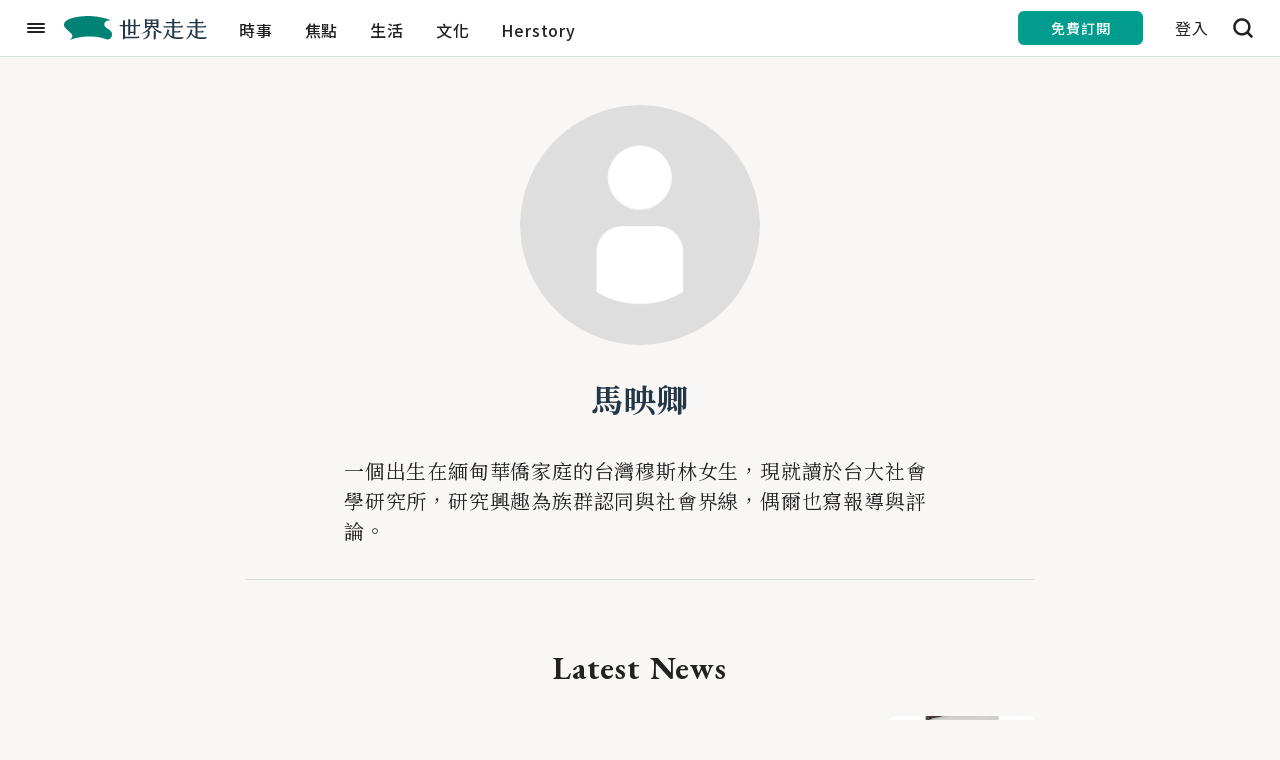

--- FILE ---
content_type: text/html; charset=UTF-8
request_url: https://www.sehseh.world/author/281328
body_size: 118260
content:
<!DOCTYPE html>
<html lang="zh-TW">
<head>
	<meta http-equiv="X-UA-Compatible" content="IE=edge">
	<meta http-equiv="Content-Type" content="text/html; charset=utf-8">
	<meta name="viewport" content="width=device-width, initial-scale=1.0, user-scalable=no">
	<meta name="author" content="Sehseh.world">

	<!-- Favicon - Generic -->
	<link rel="icon" href="/images/favicon/sehseh_16x16.ico" sizes="16x16">
	<link rel="icon" href="/images/favicon/sehseh_32x32.ico" sizes="32x32">
	<link rel="icon" href="/images/favicon/sehseh_57x57.ico" sizes="57x57">
	<link rel="icon" href="/images/favicon/sehseh_76x76.ico" sizes="76x76">
	<link rel="icon" href="/images/favicon/sehseh_96x96.ico" sizes="96x96">
	<link rel="icon" href="/images/favicon/sehseh_128x128.ico" sizes="128x128">
	<link rel="icon" href="/images/favicon/sehseh_192x192.ico" sizes="192x192">
	<link rel="icon" href="/images/favicon/sehseh_228x228.ico" sizes="228x228">
	<!-- Favicon - Android -->
	<link rel="shortcut icon" href="/images/favicon/sehseh_196x196.ico" sizes="196x196">
	<!-- Favicon - iOS -->
	<link rel="apple-touch-icon" href="/images/favicon/sehseh_120x120.ico" sizes="120x120">
	<link rel="apple-touch-icon" href="/images/favicon/sehseh_152x152.ico" sizes="152x152">
	<link rel="apple-touch-icon" href="/images/favicon/sehseh_180x180.ico" sizes="180x180">

	
	
	<meta name="csrf-token" content="uCSnT6JW6OCRCnSXbTPCNYXobva01brPPSkNUd6l">
			<title>《世界走走》- 她的故事，與妳同行 Create Your Herstory</title>
<link rel="canonical" href="https://www.sehseh.world/author/281328" />
<meta name="description" content="她的故事，與妳同行 Create Your Herstory" />
<meta name="image" content="https://www.sehseh.world/images/products/og_image_1200x630.jpg" />
<meta property="fb:app_id" content="917307478388825" />
<meta property="og:title" content="《世界走走》- 她的故事，與妳同行 Create Your Herstory" />
<meta property="og:description" content="她的故事，與妳同行 Create Your Herstory" />
<meta property="og:url" content="https://www.sehseh.world/author/281328" />
<meta property="og:image" content="https://www.sehseh.world/images/products/og_image_1200x630.jpg" />
<meta property="og:type" content="article" />
<meta name="twitter:card" content="summary" />
<meta name="twitter:site" content="@SehsehWorld" />
<meta name="twitter:creator" content="世界走走sehseh" />
<meta name="twitter:title" content="《世界走走》- 她的故事，與妳同行 Create Your Herstory" />
<meta name="twitter:description" content="她的故事，與妳同行 Create Your Herstory" />
<meta name="twitter:image" content="https://www.sehseh.world/images/products/og_image_1200x630.jpg" />		

	<!-- Web fonts -->
	<link rel="preconnect" href="https://fonts.googleapis.com">
	<link rel="preconnect" href="https://fonts.gstatic.com" crossorigin>
	<link href="https://fonts.googleapis.com/css2?family=EB+Garamond:wght@400;500;700&family=Noto+Sans+TC:wght@300;400;500;700&family=Noto+Serif+TC:wght@300;400;500;700&display=swap" rel="stylesheet">
	

	<!-- CSS styles -->
	<link rel="stylesheet" href="/stylesheets/layout.css?id=7808c46cdd531b5140ce">

	
		
	<!-- Google Tag Manager -->
	<script>(function(w,d,s,l,i){w[l]=w[l]||[];w[l].push({'gtm.start':
	new Date().getTime(),event:'gtm.js'});var f=d.getElementsByTagName(s)[0],
	j=d.createElement(s),dl=l!='dataLayer'?'&l='+l:'';j.async=true;j.src=
	'https://www.googletagmanager.com/gtm.js?id='+i+dl;f.parentNode.insertBefore(j,f);
	})(window,document,'script','dataLayer','GTM-NG2M3CK');</script>
	<!-- End Google Tag Manager -->
	<!-- Polyfill -->
	
	<!-- End Polyfill -->
	
	
	
	
	
	
	
	
		<script type="text/javascript" src="/js/session.js?id=357f3fb47cbd1d0d9dc3"></script>

    
    <script async src="https://securepubads.g.doubleclick.net/tag/js/gpt.js"></script>
    <script type="text/javascript">
        const ads = [
            ['/225677396/sehseh_content_T_970250', [[970, 250], [336, 280]], 'div-gpt-ad-1667893240572-0'], //Page Top
            ['/225677396/sehseh_content_sticky_bottom_970250', [[336, 280], [970, 250]], 'div-gpt-ad-1667456073584-0'],// Page Bottom
            ['/225677396/sehseh_content_B_970250', [[970, 250], [300, 600]], 'div-gpt-ad-1667968017785-0'],//In Article
        ];
        window.googletag = window.googletag || {cmd: []};
        googletag.cmd.push(function() {
            for(let ad of ads){
                googletag.defineSlot(ad[0], ad[1], ad[2]).addService(googletag.pubads());
            }
            googletag.pubads().setTargeting('path_name', location.pathname);
            googletag.pubads().enableSingleRequest();
            googletag.pubads().collapseEmptyDivs();
            googletag.enableServices();
        });
    </script>
</head>

<body id="author">
	<!-- Google Tag Manager (noscript) -->
	<noscript>
		<iframe src="https://www.googletagmanager.com/ns.html?id=GTM-NG2M3CK" height="0" width="0" style="display:none;visibility:hidden"></iframe>
	</noscript>
	<!-- End Google Tag Manager (noscript) -->
	<!-- facebook plugin -->
	
	<!-- header -->
	<div id="header_sentinal"></div>
<div class="section" id="header">
    <div class="section_inner header" id="header_inner">
        <a href="javascript: void(0);" id="slide_menu_btn" class="header_content gtm-trigger-element" data-gtm-category="header" data-gtm-label="menu_btn" data-gtm-value="1">
            <span class="gtm-trigger-element" data-gtm-category="header" data-gtm-label="menu_btn" data-gtm-value="1"></span>
        </a>
        <a href="/" id="header_main_logo" class="header_content switch gtm-trigger-element" data-gtm-category="header" data-gtm-label="subscribe" data-gtm-value="">
            <svg xmlns="http://www.w3.org/2000/svg" id="logo_img_header" viewBox="0 0 1479.05 247.81">
                <defs>
                    <style>
                        .a {
                            fill: #008375;
                        }

                        .b {
                            fill: #243746;
                        }
                    </style>
                </defs>
                <path class="a"
                      d="M240.8.19C198.07,1.46,61,9.57,15.21,55.31c-7.74,7.75-32.86,37.6,5.66,76.12,16.79,16.79,36.47,31.9,46.85,42.27C81,187,85.81,198.47,85.81,208.12c0,24.63-31.83,38-31.33,39.67.36,1.2,87.85-36.26,208.22-36.26,127.71,0,158.49,30.64,189.45,30.64,25.78,0,44.19-25.74,44.19-51.36,0-13.7-5.12-28.14-17.62-40.63-24.16-24.17-61.21-30-61.21-63.25,0-4.39.65-42,53.44-42,8.16,0,14.05.81,14.23.5C487.61,41.35,358.6-3.3,240.8.19Z"/>
                <path class="b"
                      d="M720.71,195.67V176.61h-36.2v8.81c0,11-10,15-19.3,12.87V105.87h-35V215H757.39c5.24,0,7.86-3.34,12.38-8.34,5.48,5.48,10,9,10,12.62,0,6-5.47,9.29-14.52,9.29h-135c-1,10.25-10.72,13.58-19.53,11.44V105.87H582.33c-4.05,0-5-2.62-9.77-13.1h38.11v-50l16,3.33c2.14.48,3.57,1.91,3.57,3.1V92.77h35v-61l15.72,3.34c2.38.47,3.58,2.38,3.58,3.33v54.3h36.2V32l16,3.33c1.9.48,3.33,2.39,3.33,3.1v54.3h27.63c4.52,0,7.14-2.38,11.67-7.38,5.24,5,9.53,9,9.53,11.91,0,6-5.24,8.57-13.58,8.57H740V182.8C740,193.52,730,197.33,720.71,195.67Zm0-32.16V105.87h-36.2v57.64Z"/>
                <path class="b"
                      d="M1012.56,167.8c-14.76,12.15-15,12.62-24,8.57-10.48-4.52-23.58-12.38-35-21-17.87-13.57-29.78-26.91-38.35-40.49H904.43c-6.19,11.67-16.91,25.25-32.15,37.16l9.76,2.14c3.58.72,4.29,2.15,4.29,4.29,0,22.39-1.19,37.87-7.86,48.59-11.19,18.34-32.87,31-57.64,34.3-3.09.47-5.24-3.1-1-5,17.15-7.86,31.68-18.81,39.3-33.34,5.48-10.72,7.38-20.25,7.14-46.44a152.14,152.14,0,0,1-61.44,26.19c-3.34.72-5.24-2.85-1.67-4.52,21.91-10.24,35-17.15,52.63-32.63,11.68-10.24,20-19.77,26.92-30.73h-26.2v.24c0,9.29-11.67,12.86-19,11.2v-96l15.24,3.1c2.62.48,3.57,1.67,3.81,3.1h91.7c3.57,0,6.19-1.91,9.28-5.25L973,36.09c9.29,2.86,3.57,9,3.57,13.81V113c0,10.48-11,12.62-19.06,11.43v-9.53H928c9.77,10.49,16.67,16.44,32.39,26.2a211.86,211.86,0,0,0,51.45,23.11C1014.23,164.94,1014,166.61,1012.56,167.8ZM897.52,49h-41V69.2h41Zm-41,53.35h41V81.58h-41Zm60-53.35V69.2h41V49Zm41,53.35V81.58h-41V102.3Zm-9.76,56.45V229c0,10.48-10,14.77-19.53,12.62v-90l15.24,2.86C946.83,155.18,947.78,156.61,947.78,158.75Z"/>
                <path class="b"
                      d="M1238.35,220.91a96.73,96.73,0,0,1-9,10.24c-4.77,4.77-6,6.2-11.67,6.43-47.16,1.67-87.89.48-114.09-17.86-10.24-7.38-21.67-20.72-28.1-32.39a30.82,30.82,0,0,1-1.91,4c-10.48,21.2-24.53,39.3-45.49,49.54-3.81,1.9-5.24-1.91-3.33-3.81,16.43-17.63,27.86-36.2,35-57.64a196.67,196.67,0,0,0,9.52-42.4l14.29,4.77c4.29,1.43,5,2.86,4,7.14a237.83,237.83,0,0,1-7.62,27.16c6.91,11,19.53,25.72,34.78,32.63l5,2.14V117.78h-83.36c-4.53,0-6.43-2.38-11-13.1h94.32V74.91H1062.1c-4.53,0-6.19-2.62-10.48-13.1h68.12V26.56l16.19,3.34a4.57,4.57,0,0,1,4,4.52V61.81h42.16c4.76,0,7.14-2.14,11.67-7.62,6,5.72,9.76,8.1,9.76,12.15,0,5.48-4.76,8.57-13.57,8.57h-50v29.77h68.36c5,0,7.38-2.38,11.91-7.86,6,5.72,10.24,8.34,10.24,12.39,0,5.48-5.48,8.57-14.29,8.57H1140v38.59h42.87c4.53,0,7.15-2.38,11.67-7.63,6.2,5.48,10,8.58,10,11.91,0,5.72-4.77,8.82-13.82,8.82H1140v47.15c22.87,4.53,53.83,5.48,96.22,1.43C1238.59,217.82,1239.3,219.48,1238.35,220.91Z"/>
                <path class="b"
                      d="M1478.64,220.91a96.73,96.73,0,0,1-9.05,10.24c-4.77,4.77-6,6.2-11.67,6.43-47.16,1.67-87.89.48-114.09-17.86-10.24-7.38-21.67-20.72-28.1-32.39a30.82,30.82,0,0,1-1.91,4c-10.48,21.2-24.53,39.3-45.49,49.54-3.81,1.9-5.24-1.91-3.33-3.81,16.43-17.63,27.86-36.2,35-57.64a196.67,196.67,0,0,0,9.52-42.4l14.29,4.77c4.29,1.43,5,2.86,4,7.14a237.83,237.83,0,0,1-7.62,27.16c6.91,11,19.53,25.72,34.78,32.63l5,2.14V117.78h-83.36c-4.53,0-6.43-2.38-11-13.1H1360V74.91h-57.64c-4.53,0-6.19-2.62-10.48-13.1H1360V26.56l16.19,3.34a4.57,4.57,0,0,1,4,4.52V61.81h42.16c4.76,0,7.14-2.14,11.67-7.62,6,5.72,9.76,8.1,9.76,12.15,0,5.48-4.76,8.57-13.57,8.57h-50v29.77h68.36c5,0,7.38-2.38,11.91-7.86,6,5.72,10.24,8.34,10.24,12.39,0,5.48-5.48,8.57-14.29,8.57h-76.22v38.59h42.87c4.53,0,7.15-2.38,11.67-7.63,6.2,5.48,10,8.58,10,11.91,0,5.72-4.77,8.82-13.82,8.82h-50.73v47.15c22.87,4.53,53.83,5.48,96.22,1.43C1478.88,217.82,1479.59,219.48,1478.64,220.91Z"/>
            </svg>
        </a>

                <div id="main_nav_wrapper" class="header_content switch">
                        <a href="/category/news" class="main_nav_content gtm-trigger-element " data-gtm-category="menubar" data-gtm-label="時事" data-gtm-value="">時事</a>
                        <a href="/category/feature" class="main_nav_content gtm-trigger-element " data-gtm-category="menubar" data-gtm-label="焦點" data-gtm-value="">焦點</a>
                        <a href="/category/life" class="main_nav_content gtm-trigger-element " data-gtm-category="menubar" data-gtm-label="生活" data-gtm-value="">生活</a>
                        <a href="/category/culture" class="main_nav_content gtm-trigger-element " data-gtm-category="menubar" data-gtm-label="文化" data-gtm-value="">文化</a>
                        <a href="/category/herstory" class="main_nav_content gtm-trigger-element " data-gtm-category="menubar" data-gtm-label="Herstory" data-gtm-value="">Herstory</a>
                                                                                                                                                                </div>
                <div id="header_btns_wrapper" class="header_content"></div>
    </div>
</div>
<div id="slide_menu_wrapper">
    <div id="slide_menu_mask"></div>
    <div id="slide_menu_inner">
        <div class="row justify-content-center">
            <div class="col-12">
                <div class="search_input_wrapper">
                    <form class="search_form" action="/search" method="get">
                        <input class="search_input" type="text" name="q" placeholder="輸入關鍵字">
                        <button class="search_input_btn btn_search">
                            <svg class="search_btn_icon icon_search" width="20" height="20" viewBox="0 0 20 20" xmlns="http://www.w3.org/2000/svg">
                                <path d="M19.4414 19.4456C19.9314 18.9556 19.9314 18.1656 19.4414 17.6756L15.8614 14.0956C16.9514 12.6456 17.6014 10.8456 17.6014 8.89561C17.6014 4.09561 13.6914 0.185608 8.89141 0.185608C4.09141 0.185608 0.191406 4.10561 0.191406 8.90561C0.191406 13.7056 4.10141 17.6156 8.90141 17.6156C10.8514 17.6156 12.6514 16.9656 14.1014 15.8756L17.6814 19.4556C18.1614 19.9356 18.9514 19.9356 19.4414 19.4456ZM8.90141 15.1056C5.48141 15.1056 2.69141 12.3256 2.69141 8.89561C2.69141 5.46561 5.47141 2.69561 8.90141 2.69561C12.3314 2.69561 15.1114 5.47561 15.1114 8.90561C15.1114 12.3356 12.3214 15.1056 8.90141 15.1056Z"/>
                            </svg>
                        </button>
                        <a href="javascript:void(0);" class="search_input_btn btn_close">
                            <svg class="btn_search_btn_iconicon icon_close" width="20" height="20" viewBox="0 0 20 20" xmlns="http://www.w3.org/2000/svg">
                                <path d="M19.0013 2.76C19.4913 2.27 19.4913 1.48 19.0013 0.990005C18.7613 0.760005 18.4413 0.630005 18.1113 0.630005C17.7813 0.630005 17.4613 0.760005 17.2313 1L10.0013 8.23L2.76135 1C2.27135 0.510005 1.48135 0.510005 0.991348 1C0.761348 1.23 0.631348 1.55 0.631348 1.88C0.631348 2.21 0.761348 2.53 1.00135 2.76L8.23135 10L1.00135 17.23C0.511348 17.72 0.511348 18.51 1.00135 19C1.23135 19.23 1.55135 19.37 1.88135 19.37C2.21135 19.37 2.53135 19.24 2.76135 19L9.99135 11.77L17.2213 19C17.7113 19.49 18.5013 19.49 18.9913 19C19.2213 18.77 19.3613 18.45 19.3613 18.12C19.3613 17.79 19.2313 17.47 18.9913 17.24L11.7613 10.01L19.0013 2.76Z"/>
                            </svg>
                        </a>
                    </form>
                </div>
            </div>
        </div>
        <a href="https://bit.ly/3JjdAJt" target="_blank" id='slide_submit_sehseh' class="btn primary lg gtm-trigger-element" data-gtm-category="nav_bar" data-gtm-label="subscribe" data-gtm-value="">
            <span class="btn_text">訂閱世界走走</span>
        </a>
        <div id="slide_menu">
            <a href="/category/news" class="slide_menu_content slide_menu_link gtm-trigger-element active" data-gtm-category="nav_bar" data-gtm-label="時事" data-gtm-value="">時事</a>
            <a href="/category/feature" class="slide_menu_content slide_menu_link gtm-trigger-element" data-gtm-category="nav_bar" data-gtm-label="焦點" data-gtm-value="">焦點</a>
            <a href="/category/life" class="slide_menu_content slide_menu_link gtm-trigger-element" data-gtm-category="nav_bar" data-gtm-label="生活" data-gtm-value="">生活</a>
            <a href="/category/culture" class="slide_menu_content slide_menu_link gtm-trigger-element" data-gtm-category="nav_bar" data-gtm-label="文化" data-gtm-value="">文化</a>
            <a href="/category/herstory" class="slide_menu_content slide_menu_link gtm-trigger-element" data-gtm-category="nav_bar" data-gtm-label="Herstory" data-gtm-value="">Herstory</a>
                                                                                                                                                    </div>
        <div id="slide_link_wrapper">
            <a href="/about-us" class="slide_link_content slide_menu_link gtm-trigger-element" data-gtm-category="nav_bar" data-gtm-label="about_us" data-gtm-value="">ABOUT US</a>
        </div>
        <div id="slide_share_wrapper">
            <a href="https://www.facebook.com/sehseh.world" class="slide_share_content facebook gtm-trigger-element" data-gtm-category="nav_bar" data-gtm-label="facebook" target="_blank">
                <svg width="32" height="32" viewBox="0 0 32 32" class="share_content_img facebook gtm-trigger-element" data-gtm-category="nav_bar" data-gtm-label="facebook" fill="none"
                     xmlns="http://www.w3.org/2000/svg">
                    <path d="M17.86 28V17.048H21.532L22.084 12.784H17.86V10.064C17.86 8.832 18.204 7.984 19.972 7.984H22.228V4.168C21.14 4.056 20.036 4 18.94 4C15.684 4 13.452 5.992 13.452 9.64V12.784H9.77197V17.048H13.452V28H17.86Z"/>
                </svg>
            </a>
            <a href="https://twitter.com/SehsehWorld" class="slide_share_content twitter gtm-trigger-element" data-gtm-category="nav_bar" data-gtm-label="twitter" target="_blank">
                <svg width="32" height="32" viewBox="0 0 32 32" class="share_content_img twitter gtm-trigger-element" data-gtm-category="nav_bar" data-gtm-label="twitter" fill="none"
                     xmlns="http://www.w3.org/2000/svg">
                    <path d="M28 8.55659C27.1174 8.94768 26.1693 9.21193 25.1726 9.33137C26.1894 8.72254 26.9694 7.75645 27.3373 6.60645C26.386 7.17088 25.3322 7.58099 24.2107 7.80084C23.3123 6.84533 22.0333 6.24707 20.6169 6.24707C17.8984 6.24707 15.6935 8.45195 15.6935 11.1726C15.6935 11.5574 15.7379 11.9316 15.8203 12.293C11.7266 12.0869 8.10006 10.1262 5.6711 7.14763C5.2483 7.87695 5.0052 8.72254 5.0052 9.62309C5.0052 11.3312 5.8751 12.8395 7.19528 13.7221C6.38774 13.6957 5.62882 13.4748 4.96503 13.1059V13.1693C4.96503 15.5549 6.6615 17.5452 8.915 17.9976C8.50066 18.1097 8.06624 18.1689 7.61807 18.1689C7.30098 18.1689 6.99128 18.1393 6.69109 18.0822C7.31789 20.0376 9.13591 21.4624 11.2911 21.5005C9.60521 22.8217 7.48172 23.6092 5.17537 23.6092C4.77794 23.6092 4.3858 23.5859 4 23.5405C6.17951 24.9389 8.76702 25.7527 11.5469 25.7527C20.6053 25.7527 25.5573 18.2502 25.5573 11.7434C25.5573 11.532 25.552 11.3185 25.5425 11.1071C26.5044 10.4116 27.3394 9.54593 27.9979 8.55976L28 8.55659Z"/>
                </svg>
            </a>
            <a href="https://www.instagram.com/sehseh.world" class="slide_share_content instagram gtm-trigger-element" data-gtm-category="nav_bar" data-gtm-label="instagram" target="_blank">
                <svg width="32" height="32" viewBox="0 0 32 32" class="share_content_img instagram gtm-trigger-element" data-gtm-category="nav_bar" data-gtm-label="instagram" fill="none"
                     xmlns="http://www.w3.org/2000/svg">
                    <path d="M16 4C12.741 4 12.3112 4.03534 11.0312 4.09375C9.75395 4.15206 8.88831 4.3127 8.125 4.60938C7.33591 4.91603 6.68275 5.3485 6.01562 6.01562C5.3485 6.68275 4.91603 7.33591 4.60938 8.125C4.3127 8.88831 4.15206 9.75395 4.09375 11.0312C4.03534 12.3112 4 12.741 4 16C4 19.259 4.03534 19.6888 4.09375 20.9688C4.15206 22.246 4.3127 23.1117 4.60938 23.875C4.91603 24.6641 5.3485 25.3172 6.01562 25.9844C6.68275 26.6515 7.33591 27.084 8.125 27.3906C8.88831 27.6873 9.75395 27.8479 11.0312 27.9062C12.3112 27.9647 12.741 28 16 28C19.259 28 19.6888 27.9646 20.9688 27.9062C22.246 27.8479 23.1117 27.6873 23.875 27.3906C24.6641 27.084 25.3172 26.6515 25.9844 25.9844C26.6515 25.3172 27.084 24.6641 27.3906 23.875C27.6873 23.1117 27.8479 22.246 27.9062 20.9688C27.9647 19.6888 28 19.259 28 16C28 12.741 27.9647 12.3112 27.9062 11.0312C27.8479 9.75395 27.6873 8.88831 27.3906 8.125C27.084 7.33591 26.6515 6.68275 25.9844 6.01562C25.3172 5.3485 24.6641 4.91603 23.875 4.60938C23.1117 4.3127 22.246 4.15206 20.9688 4.09375C19.6888 4.03534 19.259 4 16 4ZM16 6.15625C19.2041 6.15625 19.5627 6.1923 20.8281 6.25C21.9981 6.30339 22.6553 6.4607 23.0781 6.625C23.6382 6.84269 24.0176 7.14259 24.4375 7.5625C24.8574 7.98241 25.1573 8.36177 25.375 8.92188C25.5393 9.34473 25.6966 10.0019 25.75 11.1719C25.8077 12.4373 25.8438 12.7959 25.8438 16C25.8438 19.2041 25.8076 19.5627 25.75 20.8281C25.6966 21.9981 25.5393 22.6553 25.375 23.0781C25.1573 23.6382 24.8574 24.0176 24.4375 24.4375C24.0176 24.8574 23.6382 25.1573 23.0781 25.375C22.6553 25.5393 21.9981 25.6966 20.8281 25.75C19.5629 25.8077 19.2044 25.8438 16 25.8438C12.7956 25.8438 12.4371 25.8076 11.1719 25.75C10.0019 25.6966 9.34473 25.5393 8.92188 25.375C8.36177 25.1573 7.98241 24.8574 7.5625 24.4375C7.14259 24.0176 6.84269 23.6382 6.625 23.0781C6.4607 22.6553 6.30339 21.9981 6.25 20.8281C6.1923 19.5627 6.15625 19.2041 6.15625 16C6.15625 12.7959 6.1923 12.4373 6.25 11.1719C6.30339 10.0019 6.4607 9.34473 6.625 8.92188C6.84269 8.36177 7.14259 7.98241 7.5625 7.5625C7.98241 7.14259 8.36177 6.84269 8.92188 6.625C9.34473 6.4607 10.0019 6.30339 11.1719 6.25C12.4373 6.1923 12.7959 6.15625 16 6.15625ZM22.4219 8.17188C21.6266 8.17188 20.9688 8.78284 20.9688 9.57812C20.9688 10.3734 21.6266 11.0312 22.4219 11.0312C23.2172 11.0312 23.8281 10.3734 23.8281 9.57812C23.8281 8.78284 23.2172 8.17188 22.4219 8.17188ZM16 9.85938C12.5967 9.85938 9.85938 12.5967 9.85938 16C9.85938 19.4033 12.5967 22.1406 16 22.1406C19.4033 22.1406 22.1406 19.4033 22.1406 16C22.1406 12.5967 19.4033 9.85938 16 9.85938ZM16 12.0156C18.2091 12.0156 19.9844 13.7908 19.9844 16C19.9844 18.2091 18.2091 19.9844 16 19.9844C13.7909 19.9844 12.0156 18.2091 12.0156 16C12.0156 13.7908 13.7909 12.0156 16 12.0156Z"/>
                </svg>
            </a>
            <a href="mailto:hello@sehseh.world" class="slide_share_content email gtm-trigger-element" data-gtm-category="nav_bar" data-gtm-label="email">
                <svg width="32" height="32" viewBox="0 0 32 32" class="share_content_img email gtm-trigger-element" data-gtm-category="nav_bar" data-gtm-label="email" fill="none"
                     xmlns="http://www.w3.org/2000/svg">
                    <path fill-rule="evenodd" clip-rule="evenodd" d="M4 23C4 24.1046 4.89543 25 6 25H26C27.1046 25 28 24.1046 28 23V9C28 7.89543 27.1046 7 26 7H6C4.89543 7 4 7.89543 4 9V23ZM26 10.1315V9H6V10.1315L15.4453 16.4284C15.7812 16.6523 16.2188 16.6523 16.5547 16.4283L26 10.1315ZM6 12.5352L6 23H26V12.5352L17.6641 18.0925C16.6564 18.7642 15.3436 18.7642 14.3359 18.0925L6 12.5352Z"/>
                </svg>
            </a>
        </div>
    </div>
</div>
	<div id="container">
		<!-- page content -->
		
<div id="author_list_wrapper" class="section">
    <div class="section_inner row justify-content-center">
        <div class="col-12 col-md-6 pl-0 pr-0">
            <div id="author_card_wrapper">
                <div class="card_author author_main">
                    <a href="javascript:void(0);" class="author_avatar_link">
                        <img src="https://image.cache.storm.mg/styles/smg-150x150-fp/s3/default_images/default_author_1.png?itok=wlNRUDRB" class="author_avatar_img" alt="">
                    </a>
                    <div class="author_info">
                        <a href="javascript:void(0);" class="author_name_link">馬映卿</a>
                        <div class="author_desc">
                            <p>一個出生在緬甸華僑家庭的台灣穆斯林女生，現就讀於台大社會學研究所，研究興趣為族群認同與社會界線，偶爾也寫報導與評論。</p>

                        </div>
                    </div>
                </div>
            </div>
        </div>
        <div class="col-12 col-md-8 pl-0 pr-0">
            <div id="author_article_list">
                <author-list type-id="281328" csrf-token="uCSnT6JW6OCRCnSXbTPCNYXobva01brPPSkNUd6l"></author-list>
            </div>
        </div>
    </div>
</div>
	</div>
	
	<!-- Footer -->
	<div class="section" id="footer">
    <div class="section_inner footer" id="footer_inner">
        <div id="footer_top" class="footer_inner_content">
            <div class="row">
                <div class="col-12 col-md-6">
                    <a href="/" id="footer_logo">
                        <svg xmlns="http://www.w3.org/2000/svg" id="logo_img_footer" viewBox="0 0 1479.05 247.81">
                            <defs>
                                <style>
                                    .a {
                                        fill: #008375;
                                    }

                                    .b {
                                        fill: #243746;
                                    }
                                </style>
                            </defs>
                            <path class="a"
                                d="M240.8.19C198.07,1.46,61,9.57,15.21,55.31c-7.74,7.75-32.86,37.6,5.66,76.12,16.79,16.79,36.47,31.9,46.85,42.27C81,187,85.81,198.47,85.81,208.12c0,24.63-31.83,38-31.33,39.67.36,1.2,87.85-36.26,208.22-36.26,127.71,0,158.49,30.64,189.45,30.64,25.78,0,44.19-25.74,44.19-51.36,0-13.7-5.12-28.14-17.62-40.63-24.16-24.17-61.21-30-61.21-63.25,0-4.39.65-42,53.44-42,8.16,0,14.05.81,14.23.5C487.61,41.35,358.6-3.3,240.8.19Z" />
                            <path class="b"
                                d="M720.71,195.67V176.61h-36.2v8.81c0,11-10,15-19.3,12.87V105.87h-35V215H757.39c5.24,0,7.86-3.34,12.38-8.34,5.48,5.48,10,9,10,12.62,0,6-5.47,9.29-14.52,9.29h-135c-1,10.25-10.72,13.58-19.53,11.44V105.87H582.33c-4.05,0-5-2.62-9.77-13.1h38.11v-50l16,3.33c2.14.48,3.57,1.91,3.57,3.1V92.77h35v-61l15.72,3.34c2.38.47,3.58,2.38,3.58,3.33v54.3h36.2V32l16,3.33c1.9.48,3.33,2.39,3.33,3.1v54.3h27.63c4.52,0,7.14-2.38,11.67-7.38,5.24,5,9.53,9,9.53,11.91,0,6-5.24,8.57-13.58,8.57H740V182.8C740,193.52,730,197.33,720.71,195.67Zm0-32.16V105.87h-36.2v57.64Z" />
                            <path class="b"
                                d="M1012.56,167.8c-14.76,12.15-15,12.62-24,8.57-10.48-4.52-23.58-12.38-35-21-17.87-13.57-29.78-26.91-38.35-40.49H904.43c-6.19,11.67-16.91,25.25-32.15,37.16l9.76,2.14c3.58.72,4.29,2.15,4.29,4.29,0,22.39-1.19,37.87-7.86,48.59-11.19,18.34-32.87,31-57.64,34.3-3.09.47-5.24-3.1-1-5,17.15-7.86,31.68-18.81,39.3-33.34,5.48-10.72,7.38-20.25,7.14-46.44a152.14,152.14,0,0,1-61.44,26.19c-3.34.72-5.24-2.85-1.67-4.52,21.91-10.24,35-17.15,52.63-32.63,11.68-10.24,20-19.77,26.92-30.73h-26.2v.24c0,9.29-11.67,12.86-19,11.2v-96l15.24,3.1c2.62.48,3.57,1.67,3.81,3.1h91.7c3.57,0,6.19-1.91,9.28-5.25L973,36.09c9.29,2.86,3.57,9,3.57,13.81V113c0,10.48-11,12.62-19.06,11.43v-9.53H928c9.77,10.49,16.67,16.44,32.39,26.2a211.86,211.86,0,0,0,51.45,23.11C1014.23,164.94,1014,166.61,1012.56,167.8ZM897.52,49h-41V69.2h41Zm-41,53.35h41V81.58h-41Zm60-53.35V69.2h41V49Zm41,53.35V81.58h-41V102.3Zm-9.76,56.45V229c0,10.48-10,14.77-19.53,12.62v-90l15.24,2.86C946.83,155.18,947.78,156.61,947.78,158.75Z" />
                            <path class="b"
                                d="M1238.35,220.91a96.73,96.73,0,0,1-9,10.24c-4.77,4.77-6,6.2-11.67,6.43-47.16,1.67-87.89.48-114.09-17.86-10.24-7.38-21.67-20.72-28.1-32.39a30.82,30.82,0,0,1-1.91,4c-10.48,21.2-24.53,39.3-45.49,49.54-3.81,1.9-5.24-1.91-3.33-3.81,16.43-17.63,27.86-36.2,35-57.64a196.67,196.67,0,0,0,9.52-42.4l14.29,4.77c4.29,1.43,5,2.86,4,7.14a237.83,237.83,0,0,1-7.62,27.16c6.91,11,19.53,25.72,34.78,32.63l5,2.14V117.78h-83.36c-4.53,0-6.43-2.38-11-13.1h94.32V74.91H1062.1c-4.53,0-6.19-2.62-10.48-13.1h68.12V26.56l16.19,3.34a4.57,4.57,0,0,1,4,4.52V61.81h42.16c4.76,0,7.14-2.14,11.67-7.62,6,5.72,9.76,8.1,9.76,12.15,0,5.48-4.76,8.57-13.57,8.57h-50v29.77h68.36c5,0,7.38-2.38,11.91-7.86,6,5.72,10.24,8.34,10.24,12.39,0,5.48-5.48,8.57-14.29,8.57H1140v38.59h42.87c4.53,0,7.15-2.38,11.67-7.63,6.2,5.48,10,8.58,10,11.91,0,5.72-4.77,8.82-13.82,8.82H1140v47.15c22.87,4.53,53.83,5.48,96.22,1.43C1238.59,217.82,1239.3,219.48,1238.35,220.91Z" />
                            <path class="b"
                                d="M1478.64,220.91a96.73,96.73,0,0,1-9.05,10.24c-4.77,4.77-6,6.2-11.67,6.43-47.16,1.67-87.89.48-114.09-17.86-10.24-7.38-21.67-20.72-28.1-32.39a30.82,30.82,0,0,1-1.91,4c-10.48,21.2-24.53,39.3-45.49,49.54-3.81,1.9-5.24-1.91-3.33-3.81,16.43-17.63,27.86-36.2,35-57.64a196.67,196.67,0,0,0,9.52-42.4l14.29,4.77c4.29,1.43,5,2.86,4,7.14a237.83,237.83,0,0,1-7.62,27.16c6.91,11,19.53,25.72,34.78,32.63l5,2.14V117.78h-83.36c-4.53,0-6.43-2.38-11-13.1H1360V74.91h-57.64c-4.53,0-6.19-2.62-10.48-13.1H1360V26.56l16.19,3.34a4.57,4.57,0,0,1,4,4.52V61.81h42.16c4.76,0,7.14-2.14,11.67-7.62,6,5.72,9.76,8.1,9.76,12.15,0,5.48-4.76,8.57-13.57,8.57h-50v29.77h68.36c5,0,7.38-2.38,11.91-7.86,6,5.72,10.24,8.34,10.24,12.39,0,5.48-5.48,8.57-14.29,8.57h-76.22v38.59h42.87c4.53,0,7.15-2.38,11.67-7.63,6.2,5.48,10,8.58,10,11.91,0,5.72-4.77,8.82-13.82,8.82h-50.73v47.15c22.87,4.53,53.83,5.48,96.22,1.43C1478.88,217.82,1479.59,219.48,1478.64,220.91Z" />
                        </svg>
                    </a>
                    <div id="footer_slogan_wrapper">
                        <span id="slogan_emoji">&#128062;</span>
                        <span id="slogan_text">她的故事，與妳同行 Create Your Herstory</span>
                    </div>
                    <div id="footer_share_wrapper" class="footer_content_wrapper">
                        <div class="footer_content_innerWrap">
                            <a href="https://www.facebook.com/sehseh.world" class="footer_share_content facebook gtm-trigger-element" target="_blank" data-gtm-category="footer" data-gtm-label="facebook" data-gtm-value="">
                                <svg width="32" height="32" viewBox="0 0 32 32"
                                    class="footer_content share_content_img facebook gtm-trigger-element" fill="none"
                                    xmlns="http://www.w3.org/2000/svg" data-gtm-category="footer" data-gtm-label="facebook" data-gtm-value="">
                                    <path
                                        d="M17.86 28V17.048H21.532L22.084 12.784H17.86V10.064C17.86 8.832 18.204 7.984 19.972 7.984H22.228V4.168C21.14 4.056 20.036 4 18.94 4C15.684 4 13.452 5.992 13.452 9.64V12.784H9.77197V17.048H13.452V28H17.86Z" />
                                </svg>
                            </a>
                            <a href="https://twitter.com/SehsehWorld" class="footer_share_content twitter gtm-trigger-element" target="_blank" data-gtm-category="footer" data-gtm-label="twitter" data-gtm-value="">
                                <svg width="32" height="32" viewBox="0 0 32 32"
                                    class="footer_content share_content_img twitter gtm-trigger-element" fill="none"
                                    xmlns="http://www.w3.org/2000/svg" data-gtm-category="footer" data-gtm-label="twitter" data-gtm-value="">
                                    <path
                                        d="M28 8.55659C27.1174 8.94768 26.1693 9.21193 25.1726 9.33137C26.1894 8.72254 26.9694 7.75645 27.3373 6.60645C26.386 7.17088 25.3322 7.58099 24.2107 7.80084C23.3123 6.84533 22.0333 6.24707 20.6169 6.24707C17.8984 6.24707 15.6935 8.45195 15.6935 11.1726C15.6935 11.5574 15.7379 11.9316 15.8203 12.293C11.7266 12.0869 8.10006 10.1262 5.6711 7.14763C5.2483 7.87695 5.0052 8.72254 5.0052 9.62309C5.0052 11.3312 5.8751 12.8395 7.19528 13.7221C6.38774 13.6957 5.62882 13.4748 4.96503 13.1059V13.1693C4.96503 15.5549 6.6615 17.5452 8.915 17.9976C8.50066 18.1097 8.06624 18.1689 7.61807 18.1689C7.30098 18.1689 6.99128 18.1393 6.69109 18.0822C7.31789 20.0376 9.13591 21.4624 11.2911 21.5005C9.60521 22.8217 7.48172 23.6092 5.17537 23.6092C4.77794 23.6092 4.3858 23.5859 4 23.5405C6.17951 24.9389 8.76702 25.7527 11.5469 25.7527C20.6053 25.7527 25.5573 18.2502 25.5573 11.7434C25.5573 11.532 25.552 11.3185 25.5425 11.1071C26.5044 10.4116 27.3394 9.54593 27.9979 8.55976L28 8.55659Z" />
                                </svg>
                            </a>
                            <a href="https://www.instagram.com/sehseh.world" class="footer_share_content instagram gtm-trigger-element" target="_blank" data-gtm-category="footer" data-gtm-label="instagram" data-gtm-value="">
                                <svg width="32" height="32" viewBox="0 0 32 32"
                                    class="footer_content share_content_img instagram gtm-trigger-element" fill="none"
                                    xmlns="http://www.w3.org/2000/svg" data-gtm-category="footer" data-gtm-label="instagram" data-gtm-value="">
                                    <path
                                        d="M16 4C12.741 4 12.3112 4.03534 11.0312 4.09375C9.75395 4.15206 8.88831 4.3127 8.125 4.60938C7.33591 4.91603 6.68275 5.3485 6.01562 6.01562C5.3485 6.68275 4.91603 7.33591 4.60938 8.125C4.3127 8.88831 4.15206 9.75395 4.09375 11.0312C4.03534 12.3112 4 12.741 4 16C4 19.259 4.03534 19.6888 4.09375 20.9688C4.15206 22.246 4.3127 23.1117 4.60938 23.875C4.91603 24.6641 5.3485 25.3172 6.01562 25.9844C6.68275 26.6515 7.33591 27.084 8.125 27.3906C8.88831 27.6873 9.75395 27.8479 11.0312 27.9062C12.3112 27.9647 12.741 28 16 28C19.259 28 19.6888 27.9646 20.9688 27.9062C22.246 27.8479 23.1117 27.6873 23.875 27.3906C24.6641 27.084 25.3172 26.6515 25.9844 25.9844C26.6515 25.3172 27.084 24.6641 27.3906 23.875C27.6873 23.1117 27.8479 22.246 27.9062 20.9688C27.9647 19.6888 28 19.259 28 16C28 12.741 27.9647 12.3112 27.9062 11.0312C27.8479 9.75395 27.6873 8.88831 27.3906 8.125C27.084 7.33591 26.6515 6.68275 25.9844 6.01562C25.3172 5.3485 24.6641 4.91603 23.875 4.60938C23.1117 4.3127 22.246 4.15206 20.9688 4.09375C19.6888 4.03534 19.259 4 16 4ZM16 6.15625C19.2041 6.15625 19.5627 6.1923 20.8281 6.25C21.9981 6.30339 22.6553 6.4607 23.0781 6.625C23.6382 6.84269 24.0176 7.14259 24.4375 7.5625C24.8574 7.98241 25.1573 8.36177 25.375 8.92188C25.5393 9.34473 25.6966 10.0019 25.75 11.1719C25.8077 12.4373 25.8438 12.7959 25.8438 16C25.8438 19.2041 25.8076 19.5627 25.75 20.8281C25.6966 21.9981 25.5393 22.6553 25.375 23.0781C25.1573 23.6382 24.8574 24.0176 24.4375 24.4375C24.0176 24.8574 23.6382 25.1573 23.0781 25.375C22.6553 25.5393 21.9981 25.6966 20.8281 25.75C19.5629 25.8077 19.2044 25.8438 16 25.8438C12.7956 25.8438 12.4371 25.8076 11.1719 25.75C10.0019 25.6966 9.34473 25.5393 8.92188 25.375C8.36177 25.1573 7.98241 24.8574 7.5625 24.4375C7.14259 24.0176 6.84269 23.6382 6.625 23.0781C6.4607 22.6553 6.30339 21.9981 6.25 20.8281C6.1923 19.5627 6.15625 19.2041 6.15625 16C6.15625 12.7959 6.1923 12.4373 6.25 11.1719C6.30339 10.0019 6.4607 9.34473 6.625 8.92188C6.84269 8.36177 7.14259 7.98241 7.5625 7.5625C7.98241 7.14259 8.36177 6.84269 8.92188 6.625C9.34473 6.4607 10.0019 6.30339 11.1719 6.25C12.4373 6.1923 12.7959 6.15625 16 6.15625ZM22.4219 8.17188C21.6266 8.17188 20.9688 8.78284 20.9688 9.57812C20.9688 10.3734 21.6266 11.0312 22.4219 11.0312C23.2172 11.0312 23.8281 10.3734 23.8281 9.57812C23.8281 8.78284 23.2172 8.17188 22.4219 8.17188ZM16 9.85938C12.5967 9.85938 9.85938 12.5967 9.85938 16C9.85938 19.4033 12.5967 22.1406 16 22.1406C19.4033 22.1406 22.1406 19.4033 22.1406 16C22.1406 12.5967 19.4033 9.85938 16 9.85938ZM16 12.0156C18.2091 12.0156 19.9844 13.7908 19.9844 16C19.9844 18.2091 18.2091 19.9844 16 19.9844C13.7909 19.9844 12.0156 18.2091 12.0156 16C12.0156 13.7908 13.7909 12.0156 16 12.0156Z" />
                                </svg>
                            </a>
                            <a href="mailto:hello@sehseh.world" class="footer_share_content email gtm-trigger-element" target="_blank" data-gtm-category="footer" data-gtm-label="email" data-gtm-value="">
                                <svg width="32" height="32" viewBox="0 0 32 32"
                                    class="footer_content share_content_img email gtm-trigger-element" fill="none"
                                    xmlns="http://www.w3.org/2000/svg" data-gtm-category="footer" data-gtm-label="email" data-gtm-value="">
                                    <path fill-rule="evenodd" clip-rule="evenodd"
                                        d="M4 23C4 24.1046 4.89543 25 6 25H26C27.1046 25 28 24.1046 28 23V9C28 7.89543 27.1046 7 26 7H6C4.89543 7 4 7.89543 4 9V23ZM26 10.1315V9H6V10.1315L15.4453 16.4284C15.7812 16.6523 16.2188 16.6523 16.5547 16.4283L26 10.1315ZM6 12.5352L6 23H26V12.5352L17.6641 18.0925C16.6564 18.7642 15.3436 18.7642 14.3359 18.0925L6 12.5352Z" />
                                </svg>
                            </a>
                        </div>
                    </div>
                </div>
                <div class="col-12 col-md-3">
                    <div id="footer_menu_wrapper" class="footer_content_wrapper">
                        <p class="footer_content_title">SECTIONS</p>
                        <div class="footer_content_innerWrap">
                            <div class="row">
                                <div class="col-6 col-md-12">
                                    <a href="/category/news" class="footer_content gtm-trigger-element active" data-gtm-category="footer" data-gtm-label="時事" data-gtm-value="">時事</a>
                                    <a href="/category/feature" class="footer_content gtm-trigger-element" data-gtm-category="footer" data-gtm-label="焦點" data-gtm-value="">焦點</a>
                                    <a href="/category/life" class="footer_content gtm-trigger-element" data-gtm-category="footer" data-gtm-label="生活" data-gtm-value="">生活</a>
                                </div>
                                <div class="col-6 col-md-12">
                                    <a href="/category/culture" class="footer_content gtm-trigger-element" data-gtm-category="footer" data-gtm-label="文化" data-gtm-value="">文化</a>
                                    <a href="/category/herstory" class="footer_content gtm-trigger-element" data-gtm-category="footer" data-gtm-label="Herstory" data-gtm-value="">Herstory</a>
                                </div>
                                <div class="col-6 col-md-12">
                                                                                                                                                                                                                                                                                                                                                                                                    </div>
                            </div>
                        </div>
                    </div>
                </div>
                <div class="col-12 col-md-3">
                    <div id="footer_link_wrapper" class="footer_content_wrapper">
                        <p class="footer_content_title">ABOUT</p>
                        <div class="footer_content_innerWrap">
                            <div class="row">
                                <div class="col-6 col-md-12">
                                    <a href="/about-us" class="footer_content gtm-trigger-element" data-gtm-category="footer" data-gtm-label="about_us" data-gtm-value="">關於我們</a>
                                </div>
                                <div class="col-6 col-md-12">
                                    <a href="/terms-of-service" class="footer_content gtm-trigger-element" data-gtm-category="footer" data-gtm-label="terms-of-service" data-gtm-value="">服務條款</a>
                                    <a href="/privacy" class="footer_content gtm-trigger-element" data-gtm-category="footer" data-gtm-label="privacy" data-gtm-value="">隱私權政策</a>
                                </div>
                            </div>
                        </div>
                    </div>
                </div>
            </div>
        </div>
        <div id="footer_bottom" class="footer_inner_content">
            <div id="footer_group_brand" class="footer_content_wrapper">
                <p class="footer_content_title">STORM MEDIA GROUP BRANDS</p>
                <div class="footer_content_innerWrap">
                    <a href="https://www.storm.mg/" id="footer_smg_link" class="footer_content footer_group_link gtm-trigger-element" target="_blank" data-gtm-category="footer" data-gtm-label="storm" data-gtm-value="">
                        <svg width="102" height="33" viewBox="0 0 102 33" fill="none" class="footer_group_img gtm-trigger-element" xmlns="http://www.w3.org/2000/svg" data-gtm-category="footer" data-gtm-label="storm" data-gtm-value="">
                            <path d="M54.0421 28.566C53.9607 28.4484 53.8521 28.367 53.7164 28.3127C53.5807 28.2584 53.4404 28.2312 53.2911 28.2312C53.2006 28.2312 53.1147 28.2403 53.0332 28.2629C52.9518 28.281 52.8749 28.3127 52.807 28.3579C52.7391 28.4032 52.6849 28.4575 52.6487 28.5298C52.6079 28.5977 52.5898 28.6837 52.5898 28.7787C52.5898 28.9235 52.6396 29.032 52.7391 29.1089C52.8387 29.1859 52.9654 29.2492 53.1147 29.308C53.264 29.3623 53.4268 29.4166 53.6033 29.4709C53.7797 29.5252 53.9426 29.593 54.0919 29.6881C54.2412 29.7785 54.3679 29.9007 54.4674 30.0545C54.5669 30.2038 54.6167 30.4074 54.6167 30.6562C54.6167 30.8825 54.576 31.0815 54.49 31.2534C54.4041 31.4208 54.291 31.5656 54.1462 31.6742C54.0014 31.7873 53.8385 31.8687 53.6485 31.923C53.4585 31.9773 53.2594 32.009 53.0513 32.009C52.7844 32.009 52.5265 31.9637 52.2822 31.8778C52.0379 31.7918 51.8252 31.6425 51.6488 31.4344L52.2234 30.8825C52.3139 31.0227 52.4405 31.1313 52.5898 31.2082C52.7391 31.2851 52.902 31.3258 53.0694 31.3258C53.1599 31.3258 53.2459 31.3123 53.3363 31.2896C53.4268 31.267 53.5037 31.2308 53.5761 31.1811C53.6485 31.1313 53.7073 31.0725 53.7526 31.0001C53.7978 30.9277 53.8204 30.8417 53.8204 30.7467C53.8204 30.5929 53.7707 30.4707 53.6711 30.3893C53.5716 30.3033 53.4449 30.2355 53.2956 30.1767C53.1463 30.1179 52.9835 30.0636 52.807 30.0093C52.6306 29.9595 52.4677 29.8871 52.3184 29.7966C52.1691 29.7061 52.0424 29.5885 51.9429 29.4392C51.8433 29.2899 51.7936 29.0908 51.7936 28.8375C51.7936 28.6158 51.8388 28.4303 51.9293 28.2674C52.0198 28.1091 52.1374 27.9734 52.2867 27.8693C52.4315 27.7652 52.6034 27.6838 52.7934 27.634C52.9835 27.5843 53.178 27.5571 53.3771 27.5571C53.6033 27.5571 53.8204 27.5888 54.0331 27.6567C54.2457 27.7245 54.4357 27.8376 54.6031 27.9915L54.0421 28.566Z" fill="#222222"/>
                            <path d="M56.9602 28.3399H55.6437V27.6567H59.0323V28.3399H57.7203V31.8914H56.9602V28.3399Z" fill="#222222"/>
                            <path d="M59.9869 29.7922C59.9869 29.4528 60.0412 29.1452 60.1543 28.8692C60.2674 28.5932 60.4213 28.3535 60.6249 28.1589C60.8239 27.9644 61.0637 27.8151 61.3397 27.7065C61.6157 27.6024 61.9188 27.5481 62.2491 27.5481C62.5839 27.5436 62.8915 27.5934 63.1675 27.6929C63.4435 27.7924 63.6833 27.9417 63.8868 28.1363C64.0859 28.3308 64.2443 28.5661 64.3574 28.8421C64.4705 29.118 64.5248 29.4257 64.5248 29.7605C64.5248 30.0908 64.4659 30.3939 64.3574 30.6653C64.2443 30.9368 64.0859 31.1675 63.8868 31.3621C63.6833 31.5566 63.4435 31.7104 63.1675 31.819C62.887 31.9276 62.5839 31.9864 62.2491 31.9909C61.9188 31.9909 61.6157 31.9366 61.3397 31.8326C61.0637 31.7285 60.8239 31.5792 60.6249 31.3847C60.4258 31.1902 60.2674 30.9594 60.1543 30.688C60.0458 30.4256 59.9869 30.1224 59.9869 29.7922ZM60.7877 29.7424C60.7877 29.9686 60.8239 30.1812 60.8918 30.3713C60.9597 30.5613 61.0637 30.7287 61.1904 30.8689C61.3216 31.0092 61.4754 31.1178 61.6519 31.1992C61.8328 31.2806 62.0319 31.3168 62.2536 31.3168C62.4753 31.3168 62.6789 31.2761 62.8598 31.1992C63.0408 31.1178 63.1946 31.0092 63.3258 30.8689C63.457 30.7287 63.5566 30.5658 63.6244 30.3713C63.6968 30.1812 63.7285 29.9686 63.7285 29.7424C63.7285 29.5298 63.6923 29.3352 63.6244 29.1497C63.5521 28.9642 63.4525 28.8059 63.3258 28.6701C63.1946 28.5344 63.0408 28.4258 62.8598 28.3489C62.6789 28.272 62.4753 28.2313 62.2536 28.2313C62.0319 28.2313 61.8328 28.2675 61.6519 28.3489C61.4709 28.4258 61.3171 28.5344 61.1904 28.6701C61.0637 28.8059 60.9597 28.9687 60.8918 29.1497C60.8239 29.3352 60.7877 29.5343 60.7877 29.7424Z" fill="#222222"/>
                            <path d="M65.9274 27.6567H67.4113C67.6149 27.6567 67.814 27.6748 68.0085 27.7156C68.1985 27.7517 68.3705 27.8196 68.5198 27.9101C68.6691 28.0006 68.7867 28.1273 68.8772 28.2811C68.9677 28.4349 69.0084 28.634 69.0084 28.8738C69.0084 29.1814 68.9224 29.4393 68.7505 29.6429C68.5786 29.851 68.3343 29.9777 68.0176 30.0184L69.1532 31.8914H68.2347L67.2439 30.0998H66.6874V31.8914H65.9274V27.6567V27.6567ZM67.2801 29.4529C67.3887 29.4529 67.4973 29.4483 67.6059 29.4393C67.7144 29.4302 67.814 29.4031 67.9045 29.3669C67.9949 29.3307 68.0673 29.2719 68.1262 29.195C68.1804 29.1181 68.2121 29.0095 68.2121 28.8692C68.2121 28.7471 68.185 28.6475 68.1307 28.5706C68.0764 28.4937 68.0085 28.4394 67.9226 28.3987C67.8366 28.3625 67.7461 28.3354 67.6421 28.3218C67.538 28.3082 67.4385 28.3037 67.3435 28.3037H66.6829V29.4529H67.2801V29.4529Z" fill="#222222"/>
                            <path d="M70.4199 27.6567H71.5827L72.7273 30.6246L73.881 27.6567H75.0301V31.8914H74.3062V28.3761H74.2927L72.9897 31.8914H72.4604L71.1574 28.3761H71.1483V31.8914H70.4199V27.6567Z" fill="#222222"/>
                            <path d="M79.1427 27.6567H80.3054L81.4501 30.6246L82.6038 27.6567H83.7529V31.8914H83.029V28.3761H83.0155L81.717 31.8914H81.1831L79.8847 28.3761H79.8711V31.8914H79.1427V27.6567Z" fill="#222222"/>
                            <path d="M85.3951 27.6567H88.2319V28.3399H86.1552V29.3805H88.1233V30.0591H86.1552V31.2083H88.3404V31.8914H85.3951V27.6567Z" fill="#222222"/>
                            <path d="M89.7566 27.6567H91.4441C91.7246 27.6567 92.0006 27.6975 92.263 27.7834C92.5254 27.8694 92.7562 28.0006 92.9598 28.177C93.1634 28.3535 93.3217 28.5706 93.4439 28.8376C93.566 29.1045 93.6248 29.4121 93.6248 29.7741C93.6248 30.136 93.557 30.4527 93.4167 30.7151C93.2765 30.9821 93.1 31.1992 92.8783 31.3711C92.6566 31.5431 92.4168 31.6743 92.1454 31.7602C91.8785 31.8462 91.6161 31.8869 91.3582 31.8869H89.7611V27.6567H89.7566ZM91.0867 31.2083C91.3265 31.2083 91.5482 31.1811 91.7608 31.1268C91.9735 31.0725 92.1544 30.9911 92.3128 30.8735C92.4711 30.7604 92.5933 30.6111 92.6838 30.4301C92.7743 30.2491 92.8195 30.0274 92.8195 29.7696C92.8195 29.5162 92.7788 29.2945 92.6974 29.1135C92.6159 28.928 92.5028 28.7833 92.3626 28.6656C92.2178 28.5525 92.0504 28.4666 91.8558 28.4123C91.6613 28.358 91.4441 28.3308 91.2134 28.3308H90.5167V31.1992H91.0867V31.2083Z" fill="#222222"/>
                            <path d="M95.7602 27.6567H94.9956V31.8869H95.7602V27.6567Z" fill="#222222"/>
                            <path d="M98.7462 27.6567H99.4067L101.253 31.8869H100.379L99.9813 30.9187H98.1219L97.7328 31.8869H96.8777L98.7462 27.6567ZM99.7144 30.2763L99.0539 28.5571L98.3797 30.2763H99.7144Z" fill="#222222"/>
                            <path d="M36.859 28.2311H35.547V27.5525H38.9357V28.2311H37.6236V31.7827H36.859V28.2311Z" fill="#222222"/>
                            <path d="M44.6001 27.5525H47.4368V28.2311H45.3647V29.2717H47.3282V29.9549H45.3647V31.104H47.5454V31.7827H44.6001V27.5525Z" fill="#222222"/>
                            <path d="M42.6048 27.5164V29.2401H40.4241V27.5164H39.6912V31.8008H40.4241V29.8961H42.6048V31.8008H43.3422V27.5164H42.6048Z" fill="#222222"/>
                            <path d="M54.1597 17.7395C53.9697 17.6264 53.6757 17.3912 53.5037 17.1785L53.3861 17.0337L53.3816 17.2192C53.3137 20.2912 53.0649 20.445 53.0151 20.445C51.6805 20.445 51.6533 10.4148 51.6352 4.42467V4.36133H38.0444V10.6184C38.0444 14.0839 37.7548 18.0155 35.5968 20.911L35.547 20.9789L35.6239 21.0151C35.823 21.1056 36.2166 21.377 36.3478 21.567L36.4021 21.644L36.4609 21.567C38.257 19.1375 39.1347 15.5543 39.1347 10.6138V5.41095H50.5811L50.5946 6.46963C50.6897 15.2421 50.753 21.5806 52.9156 21.5806C53.8611 21.558 54.0738 20.5717 54.1914 17.8074V17.7667L54.1597 17.7395Z" fill="#222222"/>
                            <path d="M47.7851 16.2645L47.7534 16.2328L46.8214 16.6038L46.8893 16.6762C47.4096 17.2326 47.9163 17.8525 48.3597 18.4723L45.2244 18.6397V15.527H48.975V10.0753H45.2244V8.01675C45.3646 7.98056 45.4642 7.92174 45.5139 7.84483C46.9255 7.60957 48.1878 7.33812 49.1605 7.06214C49.2238 7.08023 49.2826 7.08023 49.3188 7.08023C49.4365 7.08023 49.5088 7.05309 49.5677 6.9988L49.622 6.94451L48.5995 6.12109L48.5633 6.13014C46.4595 6.79521 42.546 7.38788 39.5917 7.71363L39.4876 7.72268L39.5374 7.81316C39.655 8.0258 39.7908 8.33797 39.827 8.54609L39.8405 8.60943L39.9039 8.60491C41.1933 8.47823 42.6682 8.28821 44.1748 8.062V10.0753H40.4649V15.5315H44.1748V18.6895C42.1343 18.789 40.2658 18.8704 39.0216 18.9247L38.9266 18.9292L39.3972 20.2232L39.456 20.2141C39.5917 20.1915 39.7003 20.092 39.741 19.9562C42.0167 19.8341 45.5275 19.6033 48.9343 19.3455C49.3098 19.9517 49.5767 20.4765 49.7396 20.9063L49.7667 20.9742L50.7033 20.5399L50.6806 20.4811C50.2599 19.3274 49.0745 17.5946 47.7851 16.2645ZM44.1748 14.5362H41.4557V11.0435H44.1748V14.5362ZM45.2244 11.0435H47.9842V14.5362H45.2244V11.0435Z" fill="#222222"/>
                            <path d="M63.828 3.95854C64.0542 3.9495 64.1945 3.87258 64.2578 3.71876L64.2895 3.6509L62.9232 3.20752L62.9006 3.27086C61.7695 6.80882 59.9191 10.3151 58.0732 12.4144L58.037 12.4551L58.0687 12.5003C58.227 12.7175 58.4849 13.1337 58.598 13.3464L58.6478 13.4368L58.7111 13.3599C59.5571 12.3601 60.3579 11.2109 61.0909 9.94412V21.5986H62.1812V8.2973C62.3667 8.27015 62.4843 8.18871 62.5341 8.06204L62.5612 7.98965L62.1902 7.89012C62.8236 6.58261 63.3711 5.26153 63.828 3.95854Z" fill="#222222"/>
                            <path d="M66.5562 17.1105L66.5155 17.0789L65.683 17.658L65.7554 17.7168C66.7914 18.5673 67.9225 19.6939 68.4428 20.4042L68.488 20.463L69.3295 19.7798L69.2888 19.7255C68.6599 18.9202 67.4339 17.8073 66.5562 17.1105Z" fill="#222222"/>
                            <path d="M74.0031 14.6857C74.1478 14.6676 74.2564 14.6269 74.3152 14.5319L75.297 14.4957C75.6861 14.8441 76.0118 15.1698 76.2426 15.4413L76.2833 15.491L77.1338 14.8938L77.0841 14.835C76.4688 14.1473 75.2563 13.1429 74.0845 12.3512H75.8897V6.9583H70.8316V5.72771H76.8036V4.755H70.8316V3.69632C71.0985 3.65108 71.1573 3.48368 71.1664 3.41129L71.1799 3.33438L69.7412 3.2439V4.755H63.9864V5.72771H69.7412V6.9583H64.8234V12.3557H69.7412V13.7447C67.5651 13.7809 65.4658 13.8035 63.819 13.8035H63.724L64.1085 15.0431L64.1674 15.0341C64.2986 15.0115 64.4071 14.93 64.4795 14.7943C66.7326 14.7536 69.886 14.6721 72.9353 14.5771V15.9842H63.3711V16.975H72.9353V20.2777C72.9353 20.5853 72.9353 20.5853 71.8314 20.5853C71.4333 20.5853 70.904 20.5718 70.2887 20.5582L69.705 20.5446L69.8046 20.7799C69.9086 21.0242 70.0308 21.2956 70.0805 21.5264L70.0941 21.5807H70.1484C72.1979 21.5807 72.8177 21.5807 73.2837 21.4404C73.89 21.2594 74.0076 20.893 74.0076 20.2822V16.9795H77.0434V15.9887H74.0076V14.6857H74.0031ZM70.827 7.83148H74.8129V9.22043H70.827V7.83148ZM70.827 10.071H74.8129V11.478H70.827V10.071ZM70.827 12.3557H73.053L72.7544 12.5412L72.8403 12.6C73.2068 12.8534 73.7452 13.238 74.3107 13.6723C73.1616 13.7085 71.9988 13.7266 70.8678 13.7447H70.8225V12.3557H70.827ZM69.7367 11.4825H65.8685V10.0755H69.7367V11.4825ZM69.7367 9.22043H65.8685V7.83148H69.7367V9.22043Z" fill="#222222"/>
                            <path d="M97.2622 7.48291L93.8102 8.04392L93.1451 10.5413L97.2622 7.48291Z" fill="#222222"/>
                            <path d="M101.158 19.9427C99.6285 19.1102 97.7419 17.3593 96.5339 15.6492H101.094V14.6403H95.7195V12.826C95.8915 12.7989 96 12.7265 96.0407 12.6179H98.9544V6.40161H101.158V5.37008H98.9544V3.53776C99.2213 3.49252 99.2801 3.32512 99.2892 3.24821L99.3027 3.1713L97.8821 3.08081V5.36556H92.5254V3.53776C92.7923 3.49252 92.8512 3.32512 92.8602 3.25273L92.8738 3.17582L91.4758 3.08533V5.37008H89.1548V6.40161H91.4758V12.6089H94.6292V14.6357H89.3901V15.6446H93.7741C92.5752 17.391 90.6252 19.1917 88.992 20.0558L88.906 20.101L88.9784 20.1689C89.2001 20.3725 89.5077 20.6982 89.6616 20.9471L89.6977 21.0059L89.7566 20.9697C91.4441 19.9155 93.3805 17.9882 94.6292 16.1242V21.5578H95.7195V16.1242C96.9411 17.9294 98.787 19.8024 100.375 20.834L100.429 20.8702L100.465 20.8159C100.633 20.5761 100.927 20.2368 101.162 20.0558L101.248 19.9924L101.158 19.9427ZM97.8821 11.6226H92.5254V6.40161H97.8821V11.6226Z" fill="#222222"/>
                            <path d="M89.2046 19.5219L89.8877 18.6125L89.8561 18.5718C89.381 17.961 88.6209 17.1964 87.7206 16.4137C88.6843 14.1471 89.277 11.3194 89.5303 7.76791C89.5665 7.7091 89.6072 7.64576 89.6299 7.56432L89.6479 7.50098L89.01 7.32001L88.8291 7.36073H85.9019C86.214 5.90393 86.4719 4.64618 86.6665 3.61013C86.8836 3.59656 87.0103 3.5106 87.0329 3.35677L87.042 3.28891L85.6395 3.08984L85.6033 3.27081C85.3725 4.51498 85.1056 5.92202 84.8025 7.36073H82.6444V8.41036H84.5717C84.1284 10.496 83.495 13.3508 82.943 15.3053L82.9294 15.3596L83.8886 15.8618L84.1419 14.9027C84.902 15.441 85.6802 16.0473 86.395 16.6716C85.4811 18.4813 84.2912 19.825 82.857 20.662L82.7711 20.7118L82.848 20.7751C83.0742 20.9606 83.3276 21.309 83.4678 21.5488L83.504 21.6121L83.5628 21.5714C85.1192 20.5761 86.3226 19.2143 87.2365 17.4181C88.0283 18.1556 88.6888 18.8568 89.1458 19.4495L89.2046 19.5219ZM84.3998 13.8621C84.8115 12.2152 85.2594 10.2789 85.6666 8.40583H88.4128C88.1866 11.2063 87.6528 13.6494 86.8339 15.6627C86.0195 14.9931 85.1825 14.3688 84.3998 13.8621Z" fill="#222222"/>
                            <path d="M29.2131 0L7.51025 3.52439L3.3208 19.2371L29.2131 0Z" fill="#222222"/>
                            <path d="M2.34356 22.8565L0 31.6969L28.0413 11.2744L15.0341 13.4325L2.34356 22.8565Z" fill="#222222"/>
                        </svg> 
                    </a>
                    <a href="https://new7.storm.mg/" id="footer_new7_link" class="footer_content footer_group_link gtm-trigger-element" target="_blank" data-gtm-category="footer" data-gtm-label="new7" data-gtm-value="">
                        <svg width="109" height="32" viewBox="0 0 109 32" fill="none" class="footer_group_img gtm-trigger-element" xmlns="http://www.w3.org/2000/svg" data-gtm-category="footer" data-gtm-label="new7" data-gtm-value="">
                            <path d="M78.4539 6.86749H85.6992V10.369H78.4539V6.86749ZM85.7016 6.11199H78.4563V2.74611H85.7016V6.11199ZM85.7016 12.8752C87.7879 12.8752 88.5839 12.1197 88.5839 12.018V3.36601C89.2664 3.26189 89.797 2.98826 90.0262 2.74853L86.5747 0.552242L85.3615 1.99545H78.6468L75.4607 0.656366V31.6611C78.1934 31.6611 78.4587 30.5618 78.4587 30.494V11.1245H85.704V12.8752H85.7016ZM95.8292 6.86749H103.417V10.369H95.8292V6.86749ZM103.417 6.11199H95.8292V2.74611H103.417V6.11199ZM103.038 1.99303H96.0197L92.9084 0.79197V12.7759C95.4119 12.7759 95.8292 11.8824 95.8292 11.8485V11.1269H103.417V27.8134C103.417 28.1911 103.265 28.2953 102.809 28.2953H98.9767V28.7747C101.406 29.0483 102.353 29.3583 102.353 31.6587C105.921 31.3149 106.451 29.908 106.451 27.8473V3.50162C107.211 3.36359 107.816 3.05606 108.082 2.78001L104.404 0.343994L103.038 1.99303ZM94.4641 22.8687V25.3071C91.9605 25.4452 89.4931 25.5808 87.3321 25.6849V22.8687H94.4641ZM87.3321 16.0014H94.4641V18.6456H87.3321V16.0014ZM94.4641 22.1132H87.3321V19.4011H94.4641V22.1132ZM98.0675 13.253L96.3984 15.2095H80.6559L80.8827 15.9989H84.5246V25.8181C83.0075 25.8859 81.7558 25.9561 80.8441 25.9561L82.5131 28.9442C82.9304 28.8764 83.2728 28.6343 83.461 28.1887C88.2028 27.3315 91.8062 26.6438 94.4617 26.0941V30.8669H94.9175C96.396 30.8669 97.2691 30.3172 97.3077 30.1792V16.0014H99.5459C100.532 16.0014 100.988 15.7955 101.292 15.3137L98.0675 13.253Z" fill="#222222"/>
                            <path d="M18.9112 5.07302L15.1124 2.37064L13.0478 5.00764H12.4569V1.40204C13.4892 1.26886 13.8221 1.03398 13.8944 0.566629L7.29305 0V5.00764H1.39112L1.53824 5.54279H17.177C18.1346 5.54279 18.6531 5.44109 18.9112 5.07302ZM3.82473 5.94234C4.26852 6.94484 4.52418 8.37836 4.52418 9.74892C4.52418 10.4173 4.488 11.0517 4.34088 11.6522C4.85702 12.4537 5.63125 12.7879 6.40547 12.7879C7.69583 12.7879 8.9862 11.7854 8.9862 10.3834C8.9862 9.01521 7.76819 7.3129 4.19134 5.80916L3.82473 5.94234ZM30.867 0.225199L30.6017 0.0339009C29.3837 1.26886 27.1358 2.97117 24.9217 4.27393L19.6106 2.80409V12.8194L15.8867 10.4148L13.8221 12.8194H11.8298C13.7111 11.1824 15.6648 9.04669 16.8466 7.51147C17.8065 7.51147 18.137 7.31048 18.2479 6.91094L12.1265 5.67598C11.9432 7.74635 11.5356 10.6836 11.0942 12.8194H0.800202L0.947328 13.3545H7.32681V17.9941H1.16922L1.31635 18.5292H6.36929C5.26464 22.1663 3.2724 26.14 0.653076 28.9102L0.985919 29.3436C3.34717 28.1087 5.52271 26.6388 7.32923 24.9365V31.8135H8.32534C10.0957 31.8135 12.3822 30.9128 12.3822 30.5447V20.9992C13.3421 22.2002 13.9306 24.0357 13.8944 25.5734C14.4853 26.2078 15.1848 26.4742 15.8481 26.4742C17.1746 26.4742 18.4312 25.4402 18.4312 24.2367C18.4312 22.8686 16.919 21.2994 12.4183 20.5633L12.3822 20.5972V18.5268H17.4713C18.4312 18.5268 18.9474 18.4275 19.2054 18.0595L15.5176 15.3571L13.4892 17.9941H12.3822V13.9212C13.0454 13.8219 13.2673 13.6209 13.3035 13.3545H17.9874C18.7978 13.3545 19.3164 13.2867 19.6106 13.0204V14.156C19.6106 20.2655 19.1693 26.5081 14.5215 31.4164L14.8544 31.7506C24.0751 27.4113 24.7383 20.3333 24.7383 14.2916V13.0906H27.3577V31.7845H28.3176C29.3403 31.7845 30.1965 31.644 30.8694 31.4552V9.88211L28.7952 12.5506H24.7383V5.54279C26.8608 5.32486 29.0219 5.00522 30.8694 4.63473V0.225199H30.867Z" fill="#222222"/>
                            <path d="M42.215 6.11184C42.9362 7.41703 43.4668 9.37359 43.4668 11.0226C43.4668 11.2963 43.4668 11.5723 43.4282 11.812C43.8069 12.2939 44.2627 12.4997 44.68 12.4997C45.5531 12.4997 46.3876 11.6764 46.3876 10.5093C46.3876 9.23799 45.4783 7.55747 42.6709 5.94234L42.215 6.11184ZM49.5737 18.7811H55.7193C56.7443 18.7811 57.1978 18.5753 57.4655 18.0958L54.318 15.9334L52.6489 17.9941H49.5762V13.8364C50.2587 13.7686 50.5626 13.6306 50.7146 13.4586H56.3295C57.3545 13.4586 57.808 13.2528 58.1119 12.7709L54.7738 10.6764L53.0662 12.6668H50.4493C51.853 11.0178 53.3315 8.92319 54.2818 7.41218C55.1549 7.44608 55.5336 7.27416 55.6469 6.86251L51.361 5.83337C50.9437 7.86016 50.2225 10.64 49.54 12.6668H38.9927L39.2194 13.4562H46.6168V17.9917H39.4848L39.7115 18.7811H45.6303C44.2266 22.4884 41.8749 26.1981 38.877 28.9441L39.3328 29.4599C42.2536 27.6752 44.721 25.4765 46.6168 22.9364V32C49.1589 32 49.5762 31.1767 49.5762 31.1065V21.2195C51.1318 22.4206 52.8009 24.3771 53.1795 26.0262C53.5582 26.3361 53.9755 26.4717 54.3565 26.4717C55.1525 26.4717 55.7989 25.8204 55.7989 24.9607C55.7989 23.5877 54.3204 21.7329 49.6147 20.7376L49.5762 20.7715V18.7811H49.5737ZM69.3007 12.3278H61.9782V4.73886C65.6201 4.2933 69.566 3.43367 72.0696 2.67817C72.5254 2.81619 72.9041 2.85009 73.208 2.85009C73.5866 2.85009 73.8905 2.78229 74.0811 2.61037L70.5525 0.0339009C68.7701 1.16716 65.4682 2.71207 62.3954 3.81143L58.9802 2.78229V14.2142C58.9802 20.7376 58.1071 26.7817 52.4921 31.5544L52.9842 31.9661C61.1026 27.4331 61.9757 20.4979 61.9757 14.2481V13.0809H66.9829V32H67.4773C69.033 32 70.0194 31.3486 70.0194 31.1767V13.0809H73.0922C74.1173 13.0809 74.6093 12.8751 74.9132 12.3932L71.2712 9.95475L69.3007 12.3278ZM55.4178 5.52826C56.479 5.52826 56.8963 5.32244 57.2002 4.84056L53.9369 2.67817L52.2292 4.73886H49.6123V1.23496C50.7508 1.06303 51.1294 0.857208 51.168 0.34143L46.6168 0V4.73886H39.6753L39.902 5.52826H55.4178Z" fill="#222222"/>
                            <path d="M36.0526 31.2276V30.2711H34.3401C34.1182 30.2711 33.959 30.3171 33.8577 30.4092C33.7588 30.5012 33.7082 30.6223 33.7082 30.7675C33.7082 30.8886 33.7275 30.9903 33.7709 31.0702C33.8119 31.1501 33.877 31.2179 33.9639 31.2785L33.9446 31.3172C33.8794 31.293 33.8119 31.2567 33.7395 31.2131C33.6672 31.1695 33.6021 31.1114 33.5442 31.0363C33.4863 30.9637 33.4405 30.8765 33.4067 30.7772C33.3754 30.6779 33.3585 30.5617 33.3585 30.4285C33.3585 30.3414 33.3729 30.2566 33.4019 30.1743C33.4308 30.0944 33.4718 30.0217 33.5249 29.9588C33.5779 29.8958 33.6407 29.845 33.7082 29.8062C33.7757 29.7675 33.8433 29.7481 33.9132 29.7481C34.3208 29.7481 34.7091 29.7505 35.0757 29.7554C35.4424 29.7602 35.768 29.7626 36.055 29.7626V29.3025H36.1273L37.0197 30.2082V30.259H36.4529V31.4238L36.0526 31.2276ZM33.8819 29.1984C33.7588 29.133 33.6575 29.0459 33.5779 28.9369C33.5008 28.8279 33.4429 28.702 33.4091 28.5616C33.3754 28.4211 33.3561 28.2734 33.3561 28.1184C33.3561 27.9344 33.3729 27.7601 33.4091 27.5954C33.4429 27.4307 33.4935 27.2806 33.5587 27.1426H34.4173V27.1934C34.3136 27.2273 34.2026 27.2685 34.0893 27.3193C33.9735 27.3702 33.8674 27.4307 33.7709 27.501C33.6744 27.5712 33.5924 27.6583 33.5297 27.7576C33.467 27.8569 33.4356 27.978 33.4356 28.116C33.4356 28.317 33.4959 28.4768 33.6141 28.5955C33.7347 28.7141 33.918 28.7747 34.164 28.7747C34.2991 28.7747 34.4101 28.7335 34.4993 28.6512C34.5885 28.5688 34.6488 28.4574 34.6778 28.317C34.6995 28.2032 34.7236 28.0942 34.7501 27.9901C34.7767 27.886 34.8032 27.7915 34.8346 27.7068C34.89 27.547 34.9889 27.4186 35.1264 27.3218C35.2663 27.2225 35.4327 27.1741 35.6281 27.1741C35.7631 27.1741 35.8837 27.2007 35.9923 27.2564C36.1008 27.3097 36.1949 27.3847 36.272 27.4767C36.3492 27.5688 36.4095 27.6753 36.4505 27.7988C36.4915 27.9199 36.5132 28.0506 36.5132 28.1887C36.5132 28.3654 36.4964 28.5204 36.465 28.6536C36.4336 28.7892 36.3926 28.9151 36.3444 29.0362L35.5364 29.1112L35.5244 29.0604C35.6546 29.0023 35.7752 28.9417 35.8861 28.8836C35.9971 28.8255 36.0912 28.7601 36.1732 28.6875C36.2528 28.6173 36.3155 28.5349 36.3589 28.4453C36.4023 28.3557 36.424 28.2516 36.424 28.133C36.424 28.0603 36.4119 27.9901 36.3854 27.9223C36.3589 27.8521 36.3203 27.7915 36.272 27.7407C36.2214 27.6874 36.1587 27.6462 36.0839 27.6123C36.0091 27.5784 35.9199 27.5615 35.821 27.5615C35.6594 27.5615 35.5461 27.6051 35.4761 27.6947C35.4062 27.7818 35.3555 27.8932 35.3193 28.0288C35.2976 28.1209 35.2759 28.2226 35.2518 28.3315C35.2277 28.4405 35.206 28.5349 35.1843 28.6148C35.136 28.8037 35.0372 28.9635 34.8852 29.0967C34.7333 29.2299 34.5475 29.2953 34.3256 29.2953C34.152 29.2977 34.0049 29.2638 33.8819 29.1984ZM33.3705 25.6485H33.4356C33.4405 25.6994 33.4453 25.7502 33.4525 25.7986C33.4598 25.8495 33.4694 25.8931 33.4839 25.9342C33.4984 25.973 33.5201 26.0069 33.5466 26.036C33.5731 26.0626 33.6045 26.0771 33.6431 26.0771H35.8765C35.9103 26.0771 35.9416 26.0747 35.9681 26.0674C35.9947 26.0602 36.0188 26.0432 36.0405 26.0142C36.067 25.9754 36.0936 25.9318 36.1177 25.8786C36.1442 25.8253 36.1683 25.7696 36.19 25.7115H36.2286L36.5157 26.5614V26.6002H33.6045C33.5611 26.6098 33.5297 26.6268 33.5104 26.6534C33.4911 26.6801 33.4767 26.714 33.467 26.7503C33.4574 26.789 33.4525 26.8278 33.4501 26.8738C33.4477 26.9174 33.4429 26.961 33.4332 27.0021H33.3681V25.6485H33.3705ZM37.2923 26.5517C37.2248 26.4863 37.191 26.4064 37.191 26.3096C37.191 26.2176 37.2247 26.1377 37.2947 26.0699C37.3646 26.002 37.4466 25.9681 37.5431 25.9681C37.642 25.9681 37.7264 25.9996 37.7915 26.065C37.8567 26.1304 37.888 26.2103 37.888 26.3072C37.888 26.404 37.8567 26.4839 37.7915 26.5493C37.7264 26.6147 37.6444 26.6462 37.5431 26.6462C37.4418 26.6462 37.3598 26.6147 37.2923 26.5517ZM33.3705 24.1884H33.4429C33.4549 24.3821 33.4767 24.508 33.5056 24.5709C33.5345 24.6339 33.5828 24.6654 33.6527 24.6654H37.396C37.4298 24.6654 37.4563 24.663 37.4732 24.6557C37.4901 24.6484 37.5094 24.6315 37.5311 24.6024C37.5528 24.5637 37.5865 24.508 37.6324 24.4329C37.6782 24.3579 37.712 24.2949 37.7337 24.244H37.7723L38.0786 25.1424V25.186H33.619C33.5755 25.186 33.5418 25.1957 33.5225 25.2151C33.5008 25.2344 33.4863 25.2611 33.4766 25.2998C33.467 25.3386 33.4622 25.3846 33.4598 25.4451C33.4574 25.5032 33.4525 25.5734 33.4429 25.6534H33.3705V24.1884ZM35.1409 23.2391C35.0854 23.1641 35.0251 23.0696 34.9624 22.9558C34.8997 22.842 34.8321 22.733 34.7574 22.6265C34.6826 22.5199 34.603 22.4279 34.5138 22.3504C34.4245 22.273 34.3232 22.2342 34.2099 22.2342C34.0965 22.2342 33.9952 22.273 33.9036 22.348C33.8119 22.4231 33.7661 22.5224 33.7661 22.6434C33.7661 22.7524 33.7781 22.8493 33.8047 22.9316C33.8312 23.0164 33.8819 23.0938 33.9542 23.1641C34.0024 23.2149 34.0627 23.2391 34.1375 23.2391H35.1409V23.2391ZM33.7661 24.353C33.6889 24.3191 33.6165 24.2755 33.5538 24.2198C33.4911 24.1666 33.4429 24.1012 33.4115 24.0285C33.3778 23.9559 33.3633 23.8736 33.3633 23.7864C33.3633 23.6435 33.4067 23.5176 33.4935 23.4062C33.5804 23.2948 33.7323 23.2391 33.9494 23.2391L33.9566 23.227C33.9011 23.1931 33.8384 23.1471 33.7685 23.0914C33.6985 23.0357 33.6334 22.9679 33.5731 22.8904C33.5128 22.8129 33.4646 22.7258 33.426 22.6313C33.3874 22.5369 33.3705 22.4328 33.3705 22.319C33.3705 22.2512 33.3802 22.1834 33.3995 22.1156C33.4188 22.0453 33.4525 21.9824 33.5032 21.9267C33.5538 21.871 33.6165 21.825 33.6961 21.7887C33.7757 21.7523 33.8698 21.7354 33.9832 21.7354C34.1037 21.7354 34.2219 21.7814 34.3353 21.8758C34.4486 21.9703 34.5499 22.0865 34.6416 22.2245C34.7333 22.3625 34.8104 22.486 34.8756 22.5926C34.9407 22.6991 34.9962 22.7936 35.042 22.8735C35.0878 22.9534 35.1264 23.0236 35.1602 23.0842C35.1915 23.1447 35.2229 23.1955 35.247 23.2391H35.9175C35.9271 23.2391 35.9464 23.2319 35.9802 23.2173C36.0116 23.2028 36.0453 23.1762 36.0815 23.1423C36.1153 23.1059 36.1466 23.0575 36.1756 22.9946C36.2045 22.9316 36.219 22.8493 36.219 22.75C36.219 22.6822 36.2069 22.6168 36.1828 22.5514C36.1587 22.486 36.1297 22.4279 36.0912 22.3795C36.0526 22.3311 36.0164 22.2899 35.9802 22.2608C35.944 22.2318 35.9127 22.2173 35.8861 22.2173H35.5943C35.534 22.2173 35.4785 22.1858 35.4303 22.1252C35.3821 22.0647 35.3579 21.9969 35.3579 21.9267C35.3579 21.8589 35.3821 21.8008 35.4327 21.7548C35.4834 21.7063 35.5412 21.6821 35.6064 21.6821C35.6594 21.6821 35.7052 21.6942 35.7487 21.7209C35.7921 21.7451 35.8307 21.7765 35.8668 21.8153C35.9006 21.854 35.932 21.8928 35.9585 21.9388C35.985 21.9824 36.0091 22.0211 36.0309 22.055C36.096 22.164 36.1587 22.2754 36.219 22.3892C36.2793 22.503 36.3323 22.6095 36.3758 22.7137C36.4192 22.8154 36.4529 22.9098 36.4795 22.997C36.506 23.0842 36.5181 23.1544 36.5181 23.2076C36.5181 23.3166 36.4891 23.4183 36.4312 23.5152C36.3733 23.612 36.301 23.6798 36.2142 23.7234C36.1828 23.7404 36.1297 23.7501 36.055 23.7549C35.9802 23.7597 35.903 23.7622 35.8307 23.7622C35.6739 23.7622 35.534 23.7622 35.4062 23.7598C35.2808 23.7573 35.1577 23.7573 35.042 23.7573C34.9238 23.7573 34.8032 23.7573 34.6802 23.7549C34.5572 23.7525 34.4197 23.7525 34.2726 23.7525C34.0772 23.7525 33.947 23.784 33.8843 23.8493C33.8216 23.9147 33.7902 23.9898 33.7902 24.0721C33.7902 24.169 33.8095 24.2392 33.8529 24.2852C33.8939 24.3312 33.947 24.3627 34.0121 24.3797V24.4184C33.9253 24.4039 33.8457 24.3845 33.7661 24.353ZM33.3705 20.2994H33.4429C33.4525 20.4132 33.4646 20.5028 33.4863 20.5706C33.5056 20.6384 33.549 20.6723 33.619 20.6723H35.259C35.5099 20.6723 35.7125 20.6263 35.8668 20.5343C36.0212 20.4423 36.0984 20.2873 36.0984 20.0694C36.0984 19.9314 36.067 19.8151 36.0067 19.7231C35.9464 19.6311 35.8572 19.527 35.739 19.4156H33.6021C33.5587 19.4229 33.5273 19.4398 33.508 19.4592C33.4887 19.481 33.4742 19.5052 33.4646 19.5342C33.4549 19.5633 33.4501 19.5972 33.4477 19.636C33.4453 19.6747 33.4405 19.7134 33.4308 19.7546H33.3657V18.5414H33.4308C33.4405 18.6383 33.4598 18.7206 33.4887 18.7909C33.5201 18.8611 33.5683 18.895 33.6382 18.895H35.8789C35.9127 18.895 35.9392 18.8926 35.9561 18.8853C35.973 18.878 35.9923 18.8611 36.014 18.832C36.0357 18.7933 36.0598 18.7497 36.0887 18.6988C36.1177 18.648 36.1418 18.5971 36.1635 18.5487H36.2021L36.5084 19.372V19.4108H35.8066L35.7993 19.4229C35.8741 19.4689 35.9513 19.527 36.0381 19.5948C36.1249 19.6626 36.1997 19.7425 36.2696 19.8297C36.3396 19.9168 36.3975 20.0137 36.4433 20.1178C36.4891 20.222 36.5108 20.3309 36.5108 20.4447C36.5108 20.6869 36.4168 20.8733 36.231 21.0041C36.0453 21.1324 35.8041 21.1978 35.5075 21.1978H33.5924C33.5611 21.1978 33.5369 21.2123 33.5152 21.239C33.4935 21.2656 33.4767 21.2995 33.467 21.3358C33.4574 21.3746 33.4477 21.4157 33.4405 21.4593C33.4332 21.5029 33.4284 21.5441 33.4236 21.5828H33.3657V20.2994H33.3705ZM35.932 18.5003C35.8693 18.4446 35.8379 18.3816 35.8379 18.3114C35.8379 18.2436 35.85 18.1903 35.8741 18.1516C35.8982 18.1104 35.9247 18.0765 35.9561 18.0475C35.9874 18.0184 36.014 17.9869 36.0381 17.953C36.0622 17.9191 36.0743 17.8731 36.0743 17.815C36.0743 17.7641 36.055 17.7157 36.0188 17.6673C35.9826 17.6188 35.9344 17.5728 35.8789 17.5317C35.821 17.4905 35.7583 17.4518 35.686 17.4179C35.6136 17.384 35.5461 17.3549 35.4809 17.3307H33.6045C33.5659 17.3428 33.5345 17.3694 33.5128 17.413C33.4911 17.4542 33.4767 17.5026 33.467 17.5535C33.4574 17.6067 33.4525 17.66 33.4501 17.7181C33.4477 17.7738 33.4429 17.8247 33.4332 17.8658H33.3681V16.4565H33.4332C33.4429 16.5534 33.4622 16.6357 33.4911 16.7059C33.5225 16.7762 33.5707 16.8101 33.6407 16.8101H35.8427C35.8765 16.8101 35.903 16.8076 35.9199 16.8004C35.9368 16.7931 35.9561 16.7762 35.9778 16.7471C35.9995 16.7084 36.026 16.6648 36.0598 16.6139C36.0912 16.5631 36.1201 16.5122 36.1418 16.4638H36.1804L36.5132 17.2871V17.3258L35.6088 17.3137V17.3258C35.6618 17.3476 35.7366 17.3791 35.8379 17.4276C35.9368 17.4736 36.0381 17.5317 36.1394 17.6043C36.2407 17.6745 36.3299 17.7617 36.4023 17.8634C36.4771 17.9651 36.5132 18.0789 36.5132 18.2097C36.5132 18.3138 36.4819 18.4034 36.4168 18.4761C36.3516 18.5487 36.2696 18.585 36.1683 18.585C36.0743 18.5826 35.9947 18.556 35.932 18.5003ZM33.3633 15.4298V15.3862H34.0217L34.029 15.379C33.9542 15.333 33.877 15.2773 33.795 15.2095C33.713 15.1417 33.6382 15.0666 33.5707 14.9818C33.5032 14.8971 33.4501 14.8051 33.4115 14.701C33.3729 14.5993 33.3536 14.4879 33.3536 14.3716C33.3536 14.1028 33.4356 13.9043 33.6021 13.7759C33.7661 13.6476 34.0073 13.5846 34.3256 13.5846H35.9151H35.9874C36.0188 13.5846 36.0502 13.5822 36.0815 13.5774C36.1129 13.5725 36.1442 13.5701 36.1732 13.5677C36.2021 13.5653 36.2214 13.5604 36.2359 13.5507C36.2745 13.5338 36.3034 13.5096 36.3203 13.4781C36.3372 13.4466 36.3516 13.4127 36.3589 13.374C36.3685 13.3352 36.3733 13.2965 36.3758 13.2553C36.3782 13.2142 36.3806 13.173 36.3854 13.1367H36.4578V14.1053H34.562C34.275 14.1053 34.0627 14.1464 33.9277 14.2312C33.7902 14.3159 33.7227 14.4733 33.7227 14.7058C33.7227 14.7954 33.7347 14.8705 33.7588 14.9358C33.783 15.0012 33.8119 15.0593 33.8505 15.1126C33.8867 15.1659 33.9301 15.2143 33.9783 15.2579C34.0266 15.3015 34.0748 15.3426 34.1279 15.3814H35.9826C36.026 15.3814 36.0815 15.3765 36.149 15.3693C36.2166 15.362 36.2672 15.3451 36.301 15.3184C36.3227 15.2676 36.3396 15.1998 36.3541 15.115C36.3685 15.0303 36.3782 14.9407 36.3854 14.8487H36.4578V15.9069H33.8867C33.8529 15.9069 33.8264 15.9093 33.8095 15.9165C33.7926 15.9238 33.7733 15.9408 33.7516 15.9698C33.7299 16.0086 33.701 16.0618 33.6672 16.1369C33.6334 16.212 33.6045 16.2725 33.5828 16.3234H33.5442L33.3633 15.4298ZM35.4472 12.5458C35.616 12.5143 35.7728 12.4635 35.9151 12.3909C36.0574 12.3206 36.1756 12.2262 36.2696 12.1075C36.3637 11.9889 36.4095 11.846 36.4095 11.6741C36.4095 11.5361 36.3661 11.4126 36.2793 11.3036C36.1925 11.1946 36.0791 11.1002 35.9368 11.0227C35.7945 10.9452 35.6377 10.8871 35.4616 10.8459C35.2856 10.8048 35.1071 10.7854 34.9238 10.7854C34.7236 10.7854 34.5355 10.8024 34.357 10.8363C34.1785 10.8702 34.0217 10.9234 33.8843 10.9985C33.7468 11.0736 33.6382 11.1704 33.5587 11.2891C33.4791 11.4053 33.4381 11.5458 33.4381 11.7104C33.4381 11.8727 33.4887 12.0107 33.59 12.1221C33.6913 12.2335 33.8191 12.323 33.9735 12.3933C34.1279 12.4635 34.2943 12.5119 34.4728 12.5434C34.6512 12.5749 34.8153 12.5894 34.9672 12.5894C35.1192 12.5918 35.2783 12.5773 35.4472 12.5458ZM34.3353 13.0592C34.1375 12.9793 33.9663 12.8727 33.8167 12.7371C33.6696 12.6015 33.5538 12.4465 33.4718 12.2674C33.3898 12.0882 33.3488 11.9017 33.3488 11.7031C33.3488 11.5385 33.3802 11.369 33.4405 11.1946C33.5008 11.0179 33.5972 10.8556 33.7299 10.7079C33.8626 10.5602 34.0314 10.4367 34.2364 10.3423C34.4414 10.2478 34.685 10.2018 34.9624 10.2018C35.1626 10.2018 35.3555 10.2381 35.5412 10.3108C35.727 10.3834 35.8934 10.4876 36.0357 10.6183C36.178 10.7515 36.2938 10.9089 36.3806 11.0954C36.4674 11.2818 36.5108 11.4876 36.5108 11.7153C36.5108 11.8823 36.4795 12.0518 36.4144 12.2238C36.3492 12.3957 36.2528 12.5507 36.1249 12.6935C35.9971 12.834 35.8355 12.9502 35.6425 13.0398C35.4496 13.1294 35.2229 13.1754 34.9624 13.1754C34.7429 13.1778 34.5331 13.1391 34.3353 13.0592ZM37.9218 9.83134C37.888 9.72721 37.8181 9.6473 37.7144 9.59161C37.6444 9.55771 37.5528 9.53834 37.437 9.53591C37.3212 9.53107 37.2151 9.52865 37.1138 9.52381C37.0053 9.52381 36.8967 9.52138 36.7906 9.52138C36.6845 9.51896 36.5759 9.51896 36.4674 9.51896H36.1297H35.7583H34.2292C34.0869 9.51896 33.9639 9.48506 33.8601 9.41726C33.7588 9.34946 33.6624 9.26229 33.5755 9.15332C33.467 9.01771 33.3898 8.87969 33.3416 8.7344C33.2933 8.58911 33.2692 8.45593 33.2692 8.33485C33.2692 8.26705 33.2789 8.20167 33.2958 8.13629C33.3126 8.07091 33.3392 8.0128 33.3705 7.95952C33.4019 7.90625 33.4477 7.86509 33.508 7.83361C33.5659 7.80213 33.6382 7.7876 33.7203 7.7876C33.824 7.7876 33.9084 7.82392 33.9735 7.90141C34.0386 7.97647 34.07 8.06365 34.07 8.16051C34.07 8.24526 34.0386 8.3179 33.9759 8.37844C33.9132 8.43898 33.8384 8.47046 33.7516 8.47046C33.6527 8.47046 33.5804 8.4414 33.5345 8.38328C33.4887 8.32517 33.4598 8.2501 33.4453 8.16293H33.426C33.3946 8.18472 33.3729 8.21378 33.3585 8.2501C33.344 8.28885 33.3343 8.32275 33.3343 8.35665C33.3343 8.46077 33.3681 8.54552 33.4381 8.6109C33.508 8.67629 33.5924 8.72229 33.6913 8.75135C33.7878 8.77557 33.8963 8.79494 34.0169 8.80462C34.1375 8.81431 34.2605 8.82157 34.3811 8.82642C34.4414 8.82642 34.5234 8.82642 34.6271 8.82884C34.7308 8.83126 34.8442 8.83126 34.9648 8.83126H35.3483H35.727H36.9956H37.2296C37.3068 8.83126 37.3815 8.82884 37.4539 8.82157C37.5262 8.81431 37.5889 8.80705 37.6468 8.79736C37.7023 8.78767 37.7457 8.7683 37.7771 8.74409C37.8518 8.68597 37.9001 8.60364 37.9266 8.50194C37.9531 8.40023 37.9724 8.29369 37.9845 8.18472H38.0496V10.1219H37.9845C37.9797 10.0323 37.9556 9.93546 37.9218 9.83134Z" fill="#222222"/>
                            <path d="M35.9489 5.80431C36.0454 5.7123 36.096 5.59122 36.096 5.43867C36.096 5.33939 36.0647 5.24979 36.0044 5.16988C35.9441 5.08997 35.8717 5.01975 35.7921 4.96164C35.7101 4.90352 35.6281 4.85751 35.5461 4.82603C35.4641 4.79455 35.399 4.77518 35.3556 4.76792V4.98827C35.3556 5.05365 35.3556 5.11661 35.358 5.17715C35.3604 5.24011 35.3604 5.30549 35.3628 5.37329C35.3652 5.44109 35.3652 5.51616 35.3652 5.59849C35.3652 5.65176 35.3676 5.70261 35.37 5.74862C35.3725 5.79463 35.3821 5.83579 35.399 5.87212C35.4279 5.89633 35.4569 5.9157 35.481 5.92781C35.5075 5.93992 35.5461 5.94718 35.5968 5.94718C35.7342 5.94234 35.8524 5.89633 35.9489 5.80431ZM34.0845 6.41695C33.9832 6.3661 33.8891 6.2983 33.8047 6.21355C33.7203 6.12879 33.6504 6.02467 33.5949 5.90602C33.5394 5.78736 33.5105 5.65418 33.5105 5.50647C33.5105 5.32486 33.5466 5.15778 33.6166 5.01007C33.6865 4.85993 33.7854 4.73159 33.9133 4.62747C34.0411 4.52335 34.1906 4.44101 34.3619 4.38532C34.5331 4.3272 34.714 4.30057 34.907 4.30057C35.0613 4.30057 35.2157 4.3272 35.37 4.38048C35.522 4.43375 35.6595 4.50882 35.7825 4.6081C35.9055 4.70738 36.002 4.82603 36.0791 4.96648C36.1539 5.10692 36.1925 5.26432 36.1925 5.43383C36.1925 5.57185 36.1732 5.70261 36.137 5.82611C36.1008 5.9496 36.043 6.05615 35.9682 6.14817C35.8934 6.24018 35.7969 6.31283 35.6836 6.37094C35.5702 6.42906 35.4352 6.46296 35.2784 6.47265V4.75581C35.2494 4.75581 35.2157 4.75339 35.1771 4.75097C35.1385 4.74612 35.0975 4.74612 35.0589 4.74612C34.9045 4.74612 34.755 4.76792 34.6127 4.8115C34.4704 4.85509 34.345 4.91563 34.2365 4.99796C34.1279 5.08029 34.0411 5.18441 33.9784 5.30791C33.9157 5.4314 33.8843 5.57669 33.8843 5.74136C33.8843 5.92055 33.9325 6.07552 34.0266 6.2087C34.1207 6.34189 34.2365 6.43148 34.3715 6.47265L34.3595 6.51623C34.2775 6.49928 34.1858 6.4678 34.0845 6.41695ZM33.5177 3.177H33.578C33.5852 3.27386 33.5973 3.35377 33.6142 3.41672C33.6311 3.47968 33.6697 3.51358 33.7275 3.51358H35.112C35.2181 3.51358 35.3194 3.50632 35.411 3.49179C35.5027 3.47726 35.5823 3.45305 35.6498 3.4143C35.7174 3.37798 35.768 3.32713 35.8042 3.26175C35.8404 3.19637 35.8597 3.11646 35.8597 3.01476C35.8597 2.88642 35.8355 2.77745 35.7873 2.68786C35.7391 2.59826 35.6739 2.52804 35.5943 2.47476C35.5823 2.4675 35.5606 2.45781 35.5244 2.44571C35.4906 2.4336 35.4569 2.42633 35.4279 2.42633H33.73C33.6962 2.42633 33.6721 2.43602 33.6528 2.45297C33.6335 2.46992 33.6214 2.49414 33.6118 2.52319C33.6021 2.55225 33.5949 2.58373 33.5925 2.62005C33.5877 2.65638 33.5828 2.6927 33.5756 2.7266H33.5201V1.66114H33.5756C33.5828 1.74347 33.5973 1.81612 33.6166 1.88392C33.6359 1.9493 33.6817 1.9832 33.7517 1.9832H36.8944C36.9233 1.9832 36.945 1.98078 36.9619 1.97594C36.9764 1.97109 36.9933 1.95414 37.0125 1.92993C37.0391 1.90087 37.0632 1.86213 37.0873 1.81612C37.1114 1.76769 37.138 1.72168 37.1669 1.67325H37.2007L37.5383 2.39001V2.4336L35.6185 2.41665L35.6136 2.42633C35.6643 2.45055 35.7246 2.48929 35.7897 2.54014C35.8548 2.591 35.9175 2.65638 35.9778 2.73386C36.0357 2.81135 36.0888 2.90095 36.1298 3.00265C36.1732 3.10435 36.1925 3.21574 36.1925 3.33681C36.1925 3.45305 36.1708 3.55233 36.1298 3.63224C36.0864 3.71215 36.0285 3.7751 35.9537 3.82353C35.879 3.87196 35.7873 3.90586 35.686 3.92524C35.5823 3.94461 35.4689 3.9543 35.3483 3.9543H33.7155C33.6889 3.9543 33.6672 3.96398 33.6504 3.98577C33.6311 4.00757 33.619 4.0342 33.6094 4.06568C33.5997 4.09716 33.5925 4.13106 33.5876 4.16739C33.5828 4.20371 33.578 4.23761 33.5732 4.26909H33.5225V3.177H33.5177ZM35.797 1.63693V0.823307H34.3426C34.1544 0.823307 34.017 0.862051 33.9325 0.94196C33.8481 1.01945 33.8047 1.12115 33.8047 1.24707C33.8047 1.35119 33.8216 1.43594 33.8578 1.50375C33.894 1.57155 33.947 1.62966 34.0218 1.68051L34.0049 1.71199C33.9494 1.6902 33.8915 1.66114 33.8313 1.62482C33.771 1.5885 33.7155 1.53765 33.6648 1.47469C33.6142 1.41173 33.5756 1.33908 33.5491 1.25433C33.5201 1.16958 33.5081 1.07272 33.5081 0.956489C33.5081 0.881423 33.5201 0.808778 33.5442 0.740976C33.5684 0.673175 33.6021 0.610216 33.6504 0.559364C33.6962 0.506092 33.7492 0.462505 33.8047 0.428604C33.8602 0.394703 33.9205 0.377753 33.9784 0.377753C34.3257 0.377753 34.6537 0.380174 34.9673 0.382596C35.2784 0.385017 35.5558 0.387439 35.7994 0.387439V0H35.8597L36.617 0.770034V0.8112H36.1346V1.80159L35.797 1.63693Z" fill="#222222"/>
                        </svg> 
                    </a>
                    <a href="http://www.tisr.com.tw/" id="footer_tisr_link" class="footer_content footer_group_link gtm-trigger-element" target="_blank" data-gtm-category="footer" data-gtm-label="tisr" data-gtm-value="">
                        <svg width="108" height="32" viewBox="0 0 108 32" fill="none" class="footer_group_img gtm-trigger-element" xmlns="http://www.w3.org/2000/svg" data-gtm-category="footer" data-gtm-label="tisr" data-gtm-value="">
                            <path d="M76.382 25.0752C76.382 26.1207 76.382 27.1488 76.382 28.1857C76.8731 28.1163 77.3452 28.021 77.8224 27.988C78.4073 27.9464 78.9973 27.9377 79.5822 27.9534C79.9709 27.9638 80.1879 28.1701 80.2677 28.5012C80.3319 28.7683 80.207 29.0717 79.8616 29.2191C79.452 29.3942 79.0147 29.526 78.5774 29.6109C77.0588 29.9057 75.6548 30.4778 74.3185 31.2442C74.1207 31.3586 73.9072 31.4627 73.6885 31.5182C73.3189 31.6118 72.9978 31.298 73.0863 30.9304C73.298 30.0635 73.7215 29.3075 74.3445 28.6642C74.3584 28.6504 74.3706 28.633 74.3879 28.6261C74.9207 28.4544 74.886 27.9967 74.9068 27.5771C75.0422 24.9642 75.011 22.353 74.9311 19.7384C74.9068 18.9512 74.8981 18.1553 74.9953 17.3768C75.0474 16.9503 75.2782 16.5151 75.5299 16.1527C75.9776 15.5043 76.651 15.428 77.3903 15.5563C77.93 15.6499 78.4802 15.7054 79.0268 15.721C80.4829 15.7592 81.9407 15.7661 83.3968 15.7852C83.6189 15.7886 83.8445 15.7678 84.0615 15.8025C84.7661 15.9152 85.1427 16.3556 85.0889 17.0994C85.0281 17.9421 84.924 18.7847 84.7852 19.617C84.6602 20.3556 84.3357 20.6139 83.5825 20.6469C83.0341 20.6712 82.4857 20.6434 81.9372 20.6556C80.3649 20.6902 78.7926 20.7284 77.2202 20.7752C76.6961 20.7908 76.5746 20.9278 76.533 21.4566C76.4913 21.9837 76.4445 22.5108 76.3941 23.0968C77.1525 22.653 77.9075 22.9477 78.645 22.9356C79.3479 22.9234 80.049 22.9321 80.7866 22.9321C80.771 22.7223 80.7346 22.5143 80.7432 22.3079C80.7554 21.9941 80.7554 21.6681 80.8404 21.3699C80.9654 20.9295 81.3576 20.8099 81.762 21.0387C82.1576 21.2607 82.2878 21.6387 82.3243 22.053C82.3486 22.3287 82.3295 22.6061 82.3295 22.9234C82.9091 22.8888 83.4541 22.842 83.999 22.8246C84.7105 22.8021 85.4238 22.7657 86.1319 22.8055C86.8608 22.8472 87.0708 23.3222 86.6924 23.9464C86.1597 24.8255 85.4516 25.0734 84.4762 24.7648C83.8775 24.5741 83.2614 24.4336 82.654 24.2706C82.6332 24.2949 82.6106 24.3175 82.5898 24.3417C82.6471 24.5064 82.6922 24.6764 82.7616 24.8359C83.3117 26.0739 84.2211 27.0084 85.3232 27.754C86.5519 28.5845 87.8379 29.3127 89.28 29.7306C89.4779 29.7878 89.7295 29.949 89.7903 30.1207C89.8875 30.3894 89.6341 30.594 89.4067 30.6928C88.7212 30.9893 88.034 31.2876 87.3207 31.5025C87.0847 31.5736 86.748 31.4453 86.4998 31.3205C86.1683 31.154 85.849 30.9356 85.5783 30.6807C84.419 29.5866 83.3169 28.4388 82.4058 27.1228C81.8609 26.3339 81.4669 25.4705 81.1962 24.5515C81.1424 24.366 81.073 24.2915 80.8647 24.2915C79.5076 24.2984 78.1817 24.4804 76.8974 24.933C76.743 24.9902 76.5729 25.0231 76.382 25.0752ZM80.3788 19.2598C80.3788 19.2459 80.3788 19.2321 80.3788 19.2165C81.1875 19.2165 81.998 19.2147 82.8067 19.2182C83.1208 19.2199 83.2736 19.0223 83.3031 18.757C83.3378 18.4345 83.3291 18.1033 83.3065 17.7791C83.2909 17.5624 83.166 17.415 82.916 17.3976C82.628 17.3768 82.3433 17.3075 82.057 17.3006C80.7276 17.2711 79.3965 17.252 78.0654 17.2399C77.8172 17.2381 77.5656 17.2711 77.3191 17.3058C77.0519 17.3439 76.7759 17.4289 76.7464 17.7392C76.7048 18.1744 76.7013 18.6148 76.7221 19.05C76.7273 19.1436 76.8939 19.2858 77.0033 19.3066C77.2758 19.3569 77.5586 19.3673 77.8363 19.3604C78.6832 19.3361 79.5319 19.2945 80.3788 19.2598Z" fill="#222222"/>
                            <path d="M105.725 22.2748C105.725 21.3489 105.718 20.4231 105.727 19.4972C105.736 18.6251 105.528 18.4031 104.656 18.391C103.537 18.3736 102.419 18.3459 101.3 18.339C101.014 18.3372 100.729 18.4135 100.443 18.4326C100.052 18.4586 99.863 18.7724 99.8352 19.1209C99.804 19.5041 99.7953 19.8908 99.7866 20.2757C99.7606 21.5379 99.7797 22.8036 99.705 24.0642C99.5888 26.0303 99.2833 27.9636 98.275 29.7078C98.0789 30.046 97.8377 30.3754 97.5496 30.6337C97.3361 30.8245 97.0185 30.9666 96.7339 30.9961C96.2133 31.0499 95.8228 30.5609 95.9842 30.0616C96.13 29.609 96.34 29.1704 96.576 28.7577C97.1192 27.8058 97.7214 26.8765 97.9314 25.7841C98.1084 24.8617 98.2802 23.9254 98.3045 22.9909C98.3496 21.3351 98.2819 19.674 98.2611 18.0165C98.2594 17.8067 98.2334 17.5917 98.2594 17.3854C98.341 16.7334 98.8442 16.3919 99.4829 16.4872C100.139 16.5843 100.798 16.6779 101.46 16.7005C102.761 16.7473 104.066 16.749 105.368 16.7594C105.772 16.7629 106.177 16.7039 106.579 16.7143C107.369 16.7317 107.704 17.127 107.518 17.8968C107.289 18.8522 107.213 19.8179 107.237 20.7889C107.279 22.417 107.322 24.0451 107.438 25.668C107.513 26.6996 107.742 27.7191 107.86 28.7473C107.909 29.179 107.884 29.6264 107.829 30.0581C107.78 30.4222 107.504 30.658 107.143 30.71C106.798 30.7603 106.527 30.554 106.411 30.254C106.246 29.8292 106.078 29.3836 106.045 28.9363C105.882 26.7187 105.762 24.4976 105.626 22.2783C105.661 22.2783 105.692 22.2766 105.725 22.2748Z" fill="#222222"/>
                            <path d="M9.82125 24.9155C10.8434 24.9606 11.8656 24.9918 12.8861 25.056C13.9274 25.1219 14.4793 25.6385 14.5678 26.639C14.5938 26.9389 14.5053 27.2476 14.4793 27.5545C14.4185 28.2827 14.3561 29.0109 14.3075 29.7408C14.2276 30.9216 13.3529 31.5614 12.178 31.4574C10.8174 31.336 9.44466 31.3412 8.07536 31.3013C6.89524 31.2666 5.73074 31.4019 4.58185 31.6793C4.39615 31.7244 4.20178 31.7469 4.01088 31.7625C3.26462 31.8197 2.71621 31.3655 2.66936 30.5367C2.59299 29.1999 2.57911 27.8596 2.54961 26.5211C2.54614 26.3408 2.58258 26.157 2.61729 25.9766C2.72315 25.4513 2.96612 25.2137 3.51453 25.1721C4.24517 25.1167 4.97754 25.0837 5.70991 25.0612C7.08094 25.0178 8.45023 24.9901 9.82125 24.9554C9.81952 24.9415 9.81952 24.9294 9.82125 24.9155ZM9.35962 26.3754C7.99727 26.4274 7.02193 26.4483 6.05006 26.5107C5.5433 26.5436 5.04175 26.6494 4.5402 26.7291C4.28161 26.7708 4.14972 26.9372 4.16707 27.1938C4.20872 27.8371 4.23302 28.4821 4.31806 29.1201C4.39442 29.6888 4.55755 29.7911 5.14588 29.7981C5.22398 29.7998 5.30034 29.8015 5.37843 29.7981C6.09171 29.7617 6.80326 29.7062 7.51654 29.6888C8.84765 29.6559 10.1805 29.649 11.5116 29.6195C11.739 29.6143 11.9802 29.5848 12.185 29.4981C12.3186 29.4426 12.4852 29.2692 12.4922 29.1409C12.5303 28.4803 12.5598 27.8145 12.5199 27.1539C12.4904 26.6615 12.4123 26.6043 11.9125 26.5592C10.9372 26.4708 9.95489 26.417 9.35962 26.3754Z" fill="#222222"/>
                            <path d="M27.6585 24.5774C26.6415 24.6555 25.6245 24.7526 24.6075 24.7994C24.3142 24.8132 23.9949 24.7335 23.7242 24.6121C23.3406 24.4422 23.325 24.0885 23.6426 23.8007C23.9932 23.4834 24.4184 23.4487 24.8626 23.4868C25.352 23.5285 25.8415 23.5839 26.3309 23.5909C27.6811 23.6082 29.033 23.5961 30.3849 23.6151C30.5949 23.6186 30.8223 23.6949 31.0062 23.8007C31.2978 23.9654 31.3203 24.1422 31.2162 24.4595C31.0913 24.841 30.9837 25.2294 30.8865 25.6195C30.8136 25.9056 30.6539 26.0789 30.3572 26.1032C29.9146 26.1396 29.4738 26.1916 29.0313 26.2021C27.7678 26.2333 26.5027 26.2454 25.2392 26.2679C25.1143 26.2697 24.9807 26.2593 24.8678 26.3009C24.7915 26.3286 24.696 26.4413 24.7012 26.5107C24.7082 26.6008 24.7915 26.7014 24.8678 26.7638C24.9182 26.8037 25.0154 26.7933 25.0917 26.7916C26.0948 26.7604 27.0962 26.7326 28.0993 26.6927C29.0156 26.6563 29.9302 26.5991 30.8448 26.5662C31.2718 26.5506 31.5911 26.8453 31.6258 27.2562C31.6987 28.1336 31.6379 29.0022 31.4661 29.8674C31.3551 30.4257 31.0409 30.8106 30.5099 30.9493C29.715 31.1591 28.9098 31.3967 28.0958 31.4574C26.9556 31.5441 25.8033 31.5007 24.6579 31.4678C24.0817 31.4522 23.5576 31.2077 23.0838 30.8783C22.8321 30.7031 22.7332 30.3806 22.8148 30.1154C22.9259 29.7582 23.141 29.5553 23.5055 29.5779C24.0799 29.6143 24.6509 29.6958 25.2219 29.7686C26.1226 29.8848 27.0233 29.9749 27.931 29.8726C28.3319 29.8275 28.7414 29.8189 29.1319 29.7287C29.7879 29.5779 30.1298 29.1669 30.2079 28.5341C30.2513 28.1804 30.1402 28.0469 29.7914 28.0573C28.4117 28.0972 27.0337 28.1284 25.6558 28.1891C25.208 28.2081 24.7602 28.2983 24.3177 28.3798C23.9637 28.4457 23.6843 28.3 23.6391 27.948C23.5472 27.2441 23.4777 26.535 23.4066 25.8293C23.3823 25.5831 23.5107 25.3958 23.7138 25.2814C23.8335 25.2138 23.9828 25.1721 24.1216 25.1687C25.4614 25.1236 26.8029 25.0907 28.1427 25.049C28.5766 25.0352 29.0104 25.0092 29.4408 24.9641C29.5345 24.9537 29.6196 24.8392 29.7081 24.7716C29.6161 24.73 29.5259 24.652 29.4322 24.6503C28.8438 24.6398 28.2538 24.6451 27.6654 24.6451C27.662 24.6225 27.6602 24.6 27.6585 24.5774Z" fill="#222222"/>
                            <path d="M38.5851 18.9008C38.5851 18.2628 38.5764 17.6004 38.5885 16.9364C38.5937 16.6087 38.6406 16.2862 38.8801 16.0244C39.2897 15.577 39.8537 15.6325 40.1452 16.1631C40.56 16.9208 40.593 17.7183 40.3657 18.5384C40.3483 18.6026 40.3344 18.6685 40.3205 18.7344C40.3066 18.8003 40.2945 18.8644 40.2719 18.9736C40.7527 18.9736 41.2212 18.9702 41.6881 18.9754C41.8703 18.9771 42.0577 18.9754 42.233 19.0118C42.627 19.095 42.7068 19.31 42.4916 19.6585C42.0317 20.4041 41.3063 20.7214 40.4142 20.5705C40.3587 20.5619 40.3032 20.5566 40.1973 20.5445C40.1973 21.2693 40.1973 21.9784 40.1973 22.7378C40.3049 22.7378 40.4455 22.7292 40.5843 22.7396C40.8741 22.7604 41.1015 22.8713 41.1952 23.1748C41.2907 23.4817 41.1275 23.6811 40.9089 23.8336C40.7457 23.9463 40.5566 24.0382 40.3657 24.0868C40.173 24.1353 40.1435 24.229 40.1314 24.4075C40.0515 25.5692 39.9769 26.7309 39.8624 27.8874C39.7201 29.3126 38.9686 30.3807 37.7989 31.1678C37.4657 31.3932 37.1221 31.6204 36.7541 31.7747C35.8899 32.1353 35.1453 31.5926 35.1696 30.6563C35.1766 30.3651 35.2981 30.1258 35.5324 29.9697C35.8187 29.779 36.1346 29.6299 36.4279 29.4496C36.8444 29.193 37.2713 28.9485 37.6618 28.6555C38.3664 28.1249 38.6319 27.3499 38.6909 26.5124C38.736 25.8813 38.6996 25.245 38.6996 24.548C38.5122 24.6156 38.349 24.6537 38.205 24.73C37.7867 24.9485 37.3824 25.193 36.9624 25.4062C36.768 25.5051 36.5546 25.5814 36.3411 25.6212C36.0669 25.6733 35.9228 25.5311 35.9194 25.2554C35.9176 25.1791 35.9142 25.0976 35.9367 25.0265C36.145 24.3798 36.4539 23.7868 36.893 23.2649C37.1273 22.9858 37.4639 22.9719 37.7833 22.9182C38.0002 22.8817 38.2258 22.8852 38.4427 22.8419C38.5191 22.8263 38.6354 22.7309 38.6371 22.6702C38.651 22.0062 38.6458 21.3421 38.6458 20.6156C38.3247 20.7248 38.0471 20.8202 37.7676 20.9121C37.431 21.0231 37.0978 21.1427 36.7576 21.2363C36.4417 21.323 36.1346 21.2883 35.9176 21.0144C35.6747 20.7092 35.6504 20.3555 35.8066 20.007C36.0964 19.3672 36.6396 19.0655 37.3077 18.9823C37.7208 18.9286 38.1425 18.9268 38.5851 18.9008Z" fill="#222222"/>
                            <path d="M46.8094 24.1804C47.9132 24.255 49.0222 24.2931 50.1207 24.4162C50.9086 24.5047 51.2783 25.1011 51.2089 25.8935C51.1134 26.9962 51.0579 28.1007 50.9833 29.2051C50.9694 29.4063 50.9642 29.6091 50.9295 29.8068C50.7802 30.6841 50.2509 31.1106 49.3745 31.0933C48.4894 31.076 47.6026 31.0482 46.7175 31.0812C46.1933 31.1002 45.6692 31.2043 45.1538 31.3152C43.8973 31.584 43.5641 30.854 43.5172 29.9351C43.4617 28.8757 43.4652 27.8146 43.4478 26.7535C43.4409 26.2732 43.4201 25.7912 43.453 25.3144C43.5016 24.6295 43.781 24.3815 44.4613 24.3503C45.2423 24.3157 46.0233 24.281 46.8042 24.248C46.806 24.2255 46.8077 24.203 46.8094 24.1804ZM44.8726 28.2931C44.9039 28.5567 44.9247 28.7838 44.9594 29.0092C45.0358 29.5138 45.1573 29.6143 45.6675 29.5762C46.6845 29.5016 47.7015 29.4149 48.7185 29.3404C49.4456 29.2866 49.4838 29.2554 49.5324 28.5185C49.5376 28.4526 49.5324 28.3867 49.5324 28.2897C47.9844 28.0677 46.4537 28.0972 44.8726 28.2931ZM47.1305 26.7344C47.1305 26.7413 47.1305 26.75 47.1305 26.7569C47.7865 26.7569 48.4425 26.7812 49.0968 26.7483C49.5098 26.7275 49.5081 26.6893 49.4786 26.2645C49.4387 25.7045 49.338 25.5779 48.7827 25.5779C47.7605 25.5796 46.7348 25.564 45.7178 25.6473C44.7668 25.7253 44.8865 25.7842 44.8102 26.4812C44.7893 26.6754 44.8605 26.7379 45.0479 26.7361C45.7421 26.7292 46.4363 26.7344 47.1305 26.7344Z" fill="#222222"/>
                            <path d="M57.4653 20.815C57.087 20.841 56.6878 20.8722 56.2886 20.8982C55.9901 20.9173 55.6916 20.9468 55.3949 20.9381C54.8569 20.9225 54.567 20.522 54.7163 20.0105C54.9888 19.0794 55.9415 18.6442 56.5802 18.8419C56.8509 18.9251 57.1425 18.9442 57.474 19.0014C57.474 18.672 57.4688 18.3859 57.4757 18.1015C57.4896 17.5051 57.5035 16.9104 57.533 16.3157C57.5382 16.2064 57.5885 16.0868 57.6527 15.9966C58.0068 15.506 58.5639 15.3464 58.9318 16.0122C59.239 16.5671 59.2251 17.1739 59.1938 17.7842C59.173 18.1952 59.1904 18.6096 59.1904 19.043C59.3223 19.0569 59.475 19.0742 59.6277 19.0916C60.1223 19.1436 60.5232 19.4765 60.5284 19.8406C60.5336 20.2654 60.1067 20.6694 59.6017 20.7092C59.4316 20.7231 59.258 20.711 59.0637 20.711C59.0376 21.2589 58.996 21.7738 58.9942 22.2905C58.9838 24.3625 58.9873 26.4362 58.9856 28.5081C58.9856 29.1132 59.0255 29.7218 58.9665 30.32C58.937 30.6251 58.7652 30.9372 58.5899 31.1991C58.4007 31.4817 58.1786 31.4747 57.8887 31.284C57.4323 30.9823 57.3716 30.5055 57.3733 30.0339C57.3768 29.0421 57.4306 28.0504 57.4497 27.0586C57.4636 26.3668 57.4514 25.675 57.4514 24.9745C57.1963 25.3404 56.9568 25.7166 56.6861 26.0686C56.3476 26.509 55.9363 26.8731 55.4244 27.1037C55.0165 27.2858 54.6451 27.2199 54.3605 26.9338C54.0967 26.6685 54.0152 26.2697 54.2252 25.8952C54.3709 25.6334 54.5757 25.3837 54.81 25.1982C55.6135 24.5584 56.3858 23.8943 56.9394 23.0153C57.3212 22.4102 57.5625 21.76 57.533 21.0317C57.5312 20.9936 57.5295 20.9555 57.5226 20.9173C57.5122 20.8948 57.5 20.8792 57.4653 20.815Z" fill="#222222"/>
                            <path d="M10.6664 23.2563C10.0295 23.2563 9.3926 23.2303 8.75742 23.2615C7.82547 23.3083 6.89525 23.3985 5.9633 23.4644C4.99317 23.5337 4.02478 23.6326 3.05291 23.6516C2.11922 23.6707 1.63329 22.8211 2.14005 22.0357C2.54615 21.4098 3.03902 20.8341 3.53364 20.2723C4.72591 18.9199 5.94248 17.5901 7.14863 16.2498C7.2059 16.1857 7.24929 16.1094 7.30135 16.04C7.69357 15.5268 8.38082 15.5389 8.72965 16.0834C9.0646 16.6052 9.49673 17.011 10.0174 17.3439C11.0413 17.9993 11.8986 18.8489 12.6952 19.7557C13.1759 20.3036 13.615 20.8913 14.0315 21.4912C14.2623 21.8224 14.3804 22.2073 14.2068 22.6356C13.9934 23.1627 13.5508 23.291 13.0666 23.3066C12.2666 23.3326 11.4648 23.3135 10.6647 23.3135C10.6664 23.2945 10.6664 23.2754 10.6664 23.2563ZM6.90219 22.2299C7.9591 22.1813 8.92402 22.1501 9.88548 22.0877C10.5571 22.0443 11.2287 21.9819 11.8952 21.8848C12.5737 21.786 12.605 21.7045 12.1763 21.1323C11.2079 19.8406 9.93754 18.9234 8.47801 18.2576C8.10314 18.086 7.74217 18.1085 7.43325 18.3963C6.57593 19.1991 5.71166 19.9967 4.88036 20.8237C4.6426 21.0612 4.476 21.3837 4.32328 21.6889C4.20006 21.9351 4.29377 22.0773 4.57319 22.0964C5.37845 22.1536 6.18544 22.19 6.90219 22.2299Z" fill="#222222"/>
                            <path d="M46.3791 21.5796C47.5765 21.5796 48.7063 21.564 49.8327 21.5848C50.9121 21.6039 51.9933 21.6559 53.0728 21.6992C53.3748 21.7114 53.5206 21.8501 53.4216 22.0807C53.0988 22.8436 52.5903 23.4643 51.8632 23.8752C51.5838 24.033 51.2748 23.9446 51.0024 23.8093C50.178 23.4002 49.3207 23.1071 48.4044 22.9927C47.4134 22.8679 46.419 22.8366 45.4367 23.0083C44.569 23.1591 43.7168 23.3967 42.8543 23.5822C42.2903 23.7036 41.761 23.3828 41.7766 22.9285C41.7905 22.5228 42.0074 22.1795 42.3649 22.0304C42.8456 21.8293 43.3593 21.6906 43.873 21.59C44.2843 21.5085 44.7147 21.5241 45.1885 21.4946C45.1642 20.9988 45.1851 20.4855 45.1052 19.9897C44.9577 19.0725 44.7547 18.1656 44.5707 17.2536C44.5186 16.997 44.5707 16.7751 44.7616 16.5948C44.982 16.3884 45.2441 16.3624 45.5165 16.4561C46.1673 16.6832 46.5491 17.2363 46.5509 17.9316C46.5509 18.15 46.5509 18.3702 46.5509 18.6251C47.7119 18.6251 48.8348 18.6095 49.9594 18.6321C50.4939 18.6425 50.6744 18.9563 50.4731 19.4504C50.3984 19.6342 50.2926 19.8128 50.1693 19.9689C49.883 20.3312 49.588 20.4214 49.1489 20.2601C48.354 19.9689 47.5366 20.0347 46.721 20.0798C46.6498 20.0833 46.5318 20.17 46.5231 20.2307C46.4658 20.6485 46.4311 21.0681 46.3791 21.5796Z" fill="#222222"/>
                            <path d="M68.0465 18.3529C68.6608 18.4466 69.2544 18.5055 69.8323 18.639C70.1186 18.7066 70.3841 18.8939 70.6341 19.0638C70.8892 19.2372 70.9187 19.5198 70.8371 19.792C70.6271 20.4873 70.398 21.1774 70.1707 21.8675C70.1325 21.9854 70.0804 22.1015 70.0232 22.2108C69.6605 22.8991 69.1207 23.1193 68.3259 22.9216C66.9392 22.5783 65.5422 22.5957 64.1451 22.854C63.9594 22.8887 63.7755 22.9615 63.6019 23.0395C63.1212 23.2563 62.7932 23.1765 62.5867 22.6962C62.4062 22.2766 62.2934 21.8276 62.1719 21.3854C62.0226 20.8497 61.9359 20.2949 61.7484 19.7747C61.436 18.9095 61.9289 18.6685 62.5676 18.5697C62.8435 18.5281 63.1247 18.5281 63.4041 18.509C63.6817 18.4899 63.9612 18.4691 64.2683 18.4483C64.284 18.3304 64.2978 18.2194 64.3135 18.1102C64.3534 17.8345 64.5044 17.649 64.7734 17.5814C65.051 17.512 65.1968 17.6993 65.327 17.9004C65.3374 17.916 65.3513 17.9333 65.353 17.9524C65.4016 18.4414 65.747 18.4275 66.1045 18.3946C66.1722 18.3876 66.2398 18.3859 66.3075 18.3946C66.6321 18.4379 66.8663 18.4015 66.9219 17.9906C66.9601 17.7097 67.2221 17.5536 67.4963 17.5484C67.748 17.5432 67.8677 17.7634 67.9475 17.9767C67.9927 18.1015 68.0152 18.235 68.0465 18.3529ZM67.9232 19.6256C67.8868 20.2619 67.8556 20.8237 67.8226 21.3993C67.9475 21.408 68.0517 21.4167 68.1558 21.4219C68.8361 21.4548 69.0704 21.2779 69.2144 20.6121C69.2405 20.4925 69.2318 20.3642 69.237 20.2394C69.2439 20.0157 69.1311 19.8614 68.9229 19.8128C68.6105 19.7348 68.2894 19.6915 67.9232 19.6256ZM65.5925 19.74C65.5925 20.2983 65.5925 20.841 65.5925 21.3941C65.9726 21.3941 66.3249 21.3941 66.7084 21.3941C66.7344 20.8393 66.7605 20.2966 66.7865 19.74C66.3735 19.74 65.983 19.74 65.5925 19.74ZM64.3794 19.7192C64.0254 19.7851 63.7234 19.8284 63.4301 19.903C63.3451 19.9238 63.2357 20.0261 63.2201 20.1076C63.1264 20.574 63.267 20.9988 63.5151 21.3906C63.5551 21.4548 63.6522 21.512 63.7251 21.5172C63.9698 21.5328 64.218 21.5224 64.4922 21.5224C64.454 20.9052 64.4193 20.3503 64.3794 19.7192Z" fill="#222222"/>
                            <path d="M65.3339 25.6853C67.7688 25.687 69.69 25.8067 71.6007 26.0876C71.8472 26.124 72.0953 26.1534 72.3383 26.2055C72.5674 26.254 72.6594 26.4257 72.5344 26.6129C72.1943 27.1227 71.8628 27.6463 71.4532 28.0971C71.1443 28.4387 70.6549 28.4231 70.2262 28.1508C69.3394 27.5891 68.378 27.2648 67.3349 27.1677C67.1805 27.1539 67.0937 27.1573 67.0833 27.3342C67.059 27.7451 67.0121 28.156 67.0035 28.567C66.9844 29.394 66.9983 30.2211 66.9687 31.0464C66.9618 31.2562 66.8629 31.4746 66.764 31.6688C66.554 32.0815 66.1704 32.1075 65.8945 31.7382C65.5057 31.2163 65.3704 30.6042 65.3669 29.9731C65.3652 29.5431 65.4641 29.1149 65.4745 28.6849C65.4849 28.2739 65.4606 27.8596 65.412 27.4504C65.3634 27.0446 65.3166 27.0325 64.8862 27.0481C64.0757 27.0793 63.3156 27.3047 62.5797 27.629C62.2535 27.7729 61.9376 27.9341 61.6113 28.078C61.2469 28.2393 60.8911 28.2289 60.5943 27.9376C60.2993 27.6463 60.3149 27.2891 60.4243 26.9163C60.5891 26.3494 60.997 26.0962 61.5489 26.0425C62.9754 25.9038 64.4037 25.7737 65.3339 25.6853Z" fill="#222222"/>
                            <path d="M21.0307 19.0985C20.7391 18.913 20.5135 18.7708 20.2914 18.6269C20.0015 18.4396 19.9356 18.2697 20.1057 17.9784C20.2289 17.7669 20.399 17.5762 20.576 17.4028C21.0932 16.8948 21.5999 16.3885 21.8116 15.6585C21.9383 15.2233 22.2473 15.0205 22.5371 15.121C22.8911 15.2441 23.1514 15.7868 23.0265 16.1804C22.9727 16.3486 22.8703 16.5029 22.7835 16.6746C23.4603 16.3902 23.7831 16.8809 24.1528 17.3057C24.184 17.2727 24.2118 17.2485 24.2309 17.219C24.5225 16.7665 24.9286 16.6208 25.4648 16.652C26.5807 16.7162 27.6984 16.7301 28.816 16.7647C28.8924 16.7665 28.9705 16.7665 29.0468 16.7682C29.3072 16.7751 29.4963 16.8792 29.538 17.1548C29.5831 17.4479 29.4512 17.6923 29.1857 17.7704C29.0139 17.8206 28.8264 17.831 28.6442 17.8362C27.6428 17.8709 26.6397 17.8883 25.6401 17.9333C25.4145 17.9437 25.1958 18.0547 24.9702 18.0877C24.7151 18.1241 24.4565 18.1223 24.1077 18.1431C23.6252 18.8124 22.7887 19.1956 21.9939 19.6447C21.8446 19.7279 21.7318 19.8753 21.6034 19.9932C21.7596 20.0885 21.9054 20.2376 22.072 20.2654C22.3097 20.3053 22.5787 20.3035 22.8061 20.2307C23.1775 20.1128 23.259 19.9238 23.1462 19.5788C23.0629 19.3256 23.1323 19.1401 23.3406 19.0049C23.5627 18.861 23.7918 18.861 24.0105 19.0326C24.4513 19.3776 24.5485 20.0781 24.1493 20.5601C23.9046 20.8566 23.5749 21.1063 23.2399 21.2988C22.8269 21.5346 22.761 21.8449 22.8495 22.2628C22.9623 22.7864 22.9553 23.3152 22.8113 23.8336C22.7488 24.0573 22.6551 24.2792 22.367 24.2966C22.0616 24.3157 21.8255 24.1579 21.7856 23.8857C21.711 23.388 21.7093 22.8783 21.6815 22.3737C21.6676 22.1345 21.6832 21.8917 21.6485 21.6559C21.6346 21.5606 21.5409 21.4531 21.4541 21.3993C21.0793 21.1687 20.6923 20.9572 20.3087 20.7387C19.9217 20.5185 19.8367 20.1128 20.1317 19.773C20.2601 19.6239 20.4441 19.5233 20.6055 19.4037C20.727 19.3135 20.8502 19.2285 21.0307 19.0985ZM22.5996 16.7786C22.2941 17.0682 21.954 17.375 21.6329 17.7027C21.475 17.864 21.5392 17.9871 21.7318 18.1119C22.0355 18.3079 22.2958 18.2368 22.5874 18.0946C22.8182 17.9802 22.8981 17.8571 22.8009 17.5987C22.7072 17.349 22.6707 17.0786 22.5996 16.7786Z" fill="#222222"/>
                            <path d="M90.8923 27.8579C90.9548 27.303 90.9843 26.7551 91.0867 26.2194C91.1735 25.7668 91.5188 25.6229 91.9718 25.6489C92.6521 25.6888 93.3359 25.6559 94.0162 25.668C94.4778 25.6767 94.9447 25.6732 95.3976 25.7443C96.0502 25.8448 96.3105 26.2419 96.2393 26.8904C96.1734 27.5007 96.1387 28.1145 96.0589 28.7213C95.9808 29.316 95.868 29.9055 95.2883 30.2575C94.936 30.4725 94.5646 30.5471 94.1568 30.45C93.4713 30.287 92.8014 30.4448 92.1263 30.5609C91.5449 30.6615 91.2551 30.495 91.144 29.9107C91.019 29.2363 90.9739 28.5445 90.8923 27.8579ZM93.4487 28.8167C93.6604 28.8167 93.9017 28.8063 94.1429 28.8201C94.3251 28.8305 94.4344 28.7473 94.4397 28.5843C94.4553 28.1266 94.4622 27.6671 94.4397 27.2111C94.4344 27.1227 94.28 26.9753 94.1897 26.9719C93.683 26.951 93.1727 26.9545 92.666 26.9823C92.5775 26.9875 92.4334 27.1504 92.4282 27.2475C92.4022 27.6879 92.4074 28.1301 92.4265 28.5705C92.43 28.6398 92.5584 28.7508 92.64 28.7629C92.8968 28.7993 93.1589 28.7993 93.4487 28.8167Z" fill="#222222"/>
                            <path d="M32.2019 16.4647C32.7295 16.2723 33.0575 16.6399 33.363 17.0005C33.6042 17.2831 33.6042 17.6576 33.3248 17.9801C33.0332 18.3182 32.6861 18.6182 32.3304 18.8921C32.0353 19.1193 31.6882 19.2805 31.3706 19.4782C31.2752 19.5371 31.1711 19.6117 31.1225 19.707C31.093 19.766 31.1398 19.9359 31.1849 19.9498C31.4366 20.0261 31.7004 20.1249 31.9555 20.1128C32.3095 20.0972 32.4813 19.8024 32.4119 19.4522C32.3425 19.1019 32.4067 18.9528 32.6879 18.8072C32.9586 18.6685 33.1408 18.7066 33.3803 18.9545C33.7691 19.3568 33.7743 20.0729 33.363 20.5029C33.1582 20.7161 32.9239 20.9138 32.6688 21.0629C32.3182 21.2675 32.3061 21.5484 32.3477 21.8986C32.405 22.3737 32.4241 22.8557 32.431 23.3343C32.4345 23.5111 32.379 23.6966 32.3113 23.8631C32.1325 24.3 31.6778 24.3555 31.4071 23.9671C31.3082 23.8249 31.2405 23.636 31.2283 23.4626C31.1902 22.9043 31.178 22.346 31.1711 21.7859C31.1676 21.5137 31.0999 21.3161 30.8344 21.1808C30.4751 20.997 30.135 20.7751 29.7896 20.567C29.4252 20.3468 29.3297 20.0573 29.5623 19.6966C29.6924 19.4955 29.9024 19.3395 30.0985 19.1921C30.3814 18.9788 30.3953 18.8592 30.0864 18.6962C29.3002 18.2783 29.3436 17.9333 29.9666 17.2727C30.2894 16.9311 30.6053 16.5792 30.883 16.2012C31.0253 16.007 31.086 15.7504 31.1659 15.5146C31.2856 15.1661 31.5841 14.8887 31.8288 14.9216C32.1013 14.958 32.3894 15.2909 32.379 15.6464C32.3703 15.9238 32.2644 16.1943 32.2019 16.4647ZM31.8496 16.7317C31.5997 17.0005 31.3568 17.2536 31.1242 17.5155C30.9993 17.6559 31.0409 17.7807 31.1693 17.9142C31.4244 18.1778 31.6518 18.0564 31.9052 17.9142C32.1152 17.7963 32.2019 17.6732 32.0926 17.4322C32.0006 17.2276 31.9434 17.0057 31.8496 16.7317Z" fill="#222222"/>
                            <path d="M103.468 23.1054C103.383 23.4036 103.315 23.6931 103.219 23.9706C103.148 24.1769 103.004 24.4023 102.772 24.3364C102.588 24.2844 102.393 24.1023 102.303 23.9272C102.189 23.7053 102.176 23.4313 102.104 23.1071C101.862 23.1886 101.628 23.2701 101.39 23.3464C101.118 23.4331 100.847 23.5475 100.568 23.5926C100.104 23.6654 99.8075 23.3065 99.9411 22.8574C100.101 22.3234 100.512 22.0772 101.026 21.994C101.366 21.9385 101.713 21.9385 102.11 21.9107C102.126 21.6403 102.143 21.3403 102.161 21.0074C101.869 21.0386 101.614 21.0681 101.361 21.0906C101.17 21.108 100.977 21.127 100.786 21.1236C100.523 21.1166 100.337 20.9866 100.231 20.7369C100.12 20.4768 100.21 20.2566 100.384 20.0763C100.776 19.6706 101.283 19.6151 101.802 19.7001C102.058 19.7417 102.201 19.733 102.23 19.4313C102.242 19.2944 102.322 19.1574 102.395 19.036C102.669 18.58 103.063 18.5765 103.327 19.0412C103.447 19.2527 103.497 19.5059 103.584 19.7538C103.941 19.7833 104.327 19.792 104.702 19.8544C105.139 19.9289 105.297 20.215 105.158 20.6069C105.054 20.8982 104.785 20.9207 104.538 20.9346C104.203 20.9537 103.865 20.9398 103.506 20.9398C103.506 21.29 103.506 21.6195 103.506 21.9853C103.957 21.9853 104.398 21.9662 104.837 21.994C105.031 22.0061 105.219 22.1153 105.41 22.1812C105.314 22.3667 105.246 22.5783 105.115 22.7309C104.793 23.1054 104.375 23.2215 103.888 23.1106C103.756 23.0794 103.606 23.1054 103.468 23.1054Z" fill="#222222"/>
                            <path d="M102.407 24.7004C103.164 24.7594 103.924 24.7871 104.675 24.886C105.292 24.9675 105.555 25.4009 105.427 26.0164C105.285 26.6909 105.13 27.3619 104.965 28.0312C104.837 28.5513 104.25 28.8444 103.645 28.6831C103.013 28.5149 102.395 28.5305 101.772 28.7247C101.411 28.8374 101.017 28.9501 100.739 28.5825C100.602 28.4022 100.509 28.156 100.484 27.9289C100.396 27.0984 100.345 26.2644 100.278 25.4304C100.24 24.9709 100.474 24.7212 100.93 24.7264C101.421 24.7316 101.913 24.7282 102.404 24.7282C102.404 24.7195 102.405 24.7091 102.407 24.7004ZM102.657 25.8396C102.657 25.8465 102.655 25.8535 102.655 25.8604C102.433 25.8604 102.211 25.85 101.991 25.8621C101.616 25.8847 101.51 25.9956 101.519 26.3632C101.522 26.5643 101.541 26.7672 101.579 26.9631C101.628 27.2024 101.788 27.3151 102.039 27.2995C102.327 27.2822 102.615 27.2735 102.904 27.2683C103.87 27.2527 103.683 27.3463 103.846 26.4828C103.856 26.4256 103.874 26.3719 103.886 26.3147C103.945 26.0737 103.835 25.9453 103.603 25.9211C103.289 25.8881 102.973 25.8673 102.657 25.8396Z" fill="#222222"/>
                            <path d="M95.526 19.896C94.8926 19.896 94.1185 19.8492 93.3532 19.9116C92.8082 19.9567 92.272 20.1422 91.7357 20.2774C91.3661 20.3711 91.0068 20.5427 90.6337 20.5791C89.9985 20.6398 89.6115 20.1301 89.7798 19.5093C89.9621 18.8418 90.4706 18.5037 91.0953 18.3459C91.6941 18.1951 92.3084 18.1829 92.9297 18.2662C93.3098 18.3164 93.7003 18.2783 94.0873 18.2783C95.0245 18.2783 95.9599 18.2644 96.8953 18.2887C97.1157 18.2939 97.4107 18.3685 97.5322 18.521C97.6988 18.7274 97.4836 18.9701 97.35 19.166C96.9456 19.766 96.3469 19.9359 95.526 19.896Z" fill="#222222"/>
                            <path d="M68.043 17.2329C67.3124 17.2329 66.5783 17.1843 65.8528 17.2485C65.2784 17.2988 64.7144 17.4808 64.1469 17.6143C63.8137 17.6924 63.4874 17.8363 63.1507 17.8727C62.4825 17.9438 62.1112 17.4548 62.3194 16.8064C62.5242 16.17 63.0223 15.8337 63.6384 15.747C64.2319 15.662 64.8411 15.6828 65.445 15.6794C66.5436 15.6707 67.6439 15.6742 68.7424 15.6794C68.9628 15.6811 69.185 15.7019 69.4036 15.7348C69.775 15.7903 69.8618 15.9637 69.6969 16.2931C69.3811 16.9225 68.8292 17.2364 68.043 17.2329Z" fill="#222222"/>
                            <path d="M28.0143 23.0811C27.4867 23.0811 26.9591 23.0672 26.4333 23.088C26.2267 23.0967 26.0254 23.1938 25.8189 23.2354C25.477 23.303 25.2011 23.1574 25.0935 22.8279C24.9442 22.3737 24.8158 21.9125 24.6926 21.4495C24.6284 21.2068 24.7741 20.9848 25.0362 20.8947C25.1178 20.8669 25.2045 20.8357 25.2896 20.8375C26.4159 20.8635 27.544 20.8617 28.6651 20.9363C29.2308 20.9744 29.4183 21.3039 29.3089 21.8622C29.2291 22.2662 29.0521 22.6407 28.7102 22.8817C28.5193 23.0169 28.2659 23.0655 28.0403 23.1522C28.0316 23.1314 28.023 23.1053 28.0143 23.0811ZM26.9973 21.6212C26.9973 21.6264 26.9973 21.6316 26.9973 21.6368C26.7665 21.6368 26.5304 21.6125 26.3031 21.6472C26.199 21.6628 26.0393 21.7894 26.0324 21.876C26.0202 22.0252 25.9994 22.2748 26.2424 22.28C26.7213 22.2904 27.2021 22.2644 27.6828 22.2402C27.7505 22.2367 27.8373 22.1812 27.8772 22.124C27.9344 22.039 27.9882 21.9298 27.9848 21.831C27.983 21.7738 27.872 21.6819 27.8025 21.6732C27.537 21.642 27.2663 21.6368 26.9973 21.6212Z" fill="#222222"/>
                            <path d="M19.9877 27.2562C19.8732 27.5613 19.7881 27.8249 19.6805 28.078C19.382 28.775 19.0471 29.4564 18.7781 30.1621C18.4032 31.1452 17.8739 31.2683 17.1641 30.4898C17.0426 30.3563 16.9367 30.202 16.8552 30.0407C16.6209 29.576 16.7493 29.1807 17.1467 28.8444C17.6674 28.404 18.1533 27.9237 18.6548 27.4642C18.8596 27.2752 19.0557 27.0706 19.2848 26.9181C19.4011 26.84 19.6163 26.8001 19.7274 26.8574C19.8489 26.9198 19.9027 27.114 19.9877 27.2562Z" fill="#222222"/>
                            <path d="M66.8698 24.6278C66.0854 24.711 65.301 24.7925 64.5165 24.8757C64.4488 24.8827 64.3812 24.8861 64.3152 24.8913C63.798 24.9312 63.4475 24.7318 63.3885 24.3608C63.326 23.9724 63.628 23.6031 64.1104 23.4973C64.2874 23.4574 64.4714 23.4332 64.6536 23.4349C65.7817 23.447 66.9097 23.4661 68.0378 23.4921C68.1888 23.4956 68.3398 23.5424 68.4856 23.584C68.7563 23.662 68.8674 23.8597 68.8622 24.1284C68.8569 24.4267 68.6782 24.5879 68.404 24.6365C68.1975 24.6729 67.984 24.6833 67.7723 24.6885C67.4738 24.6972 67.1735 24.6902 66.875 24.6902C66.8733 24.6694 66.8716 24.6486 66.8698 24.6278Z" fill="#222222"/>
                            <path d="M93.6621 23.2319C94.2192 23.2597 94.7763 23.2822 95.3316 23.3186C95.4618 23.3273 95.5937 23.3758 95.7152 23.4261C96.0328 23.5562 96.1595 23.7677 96.1196 24.0746C96.0848 24.352 95.8991 24.5427 95.5746 24.5791C95.2206 24.6173 94.8631 24.6121 94.509 24.6433C93.7732 24.7074 93.0391 24.7872 92.305 24.8531C92.1349 24.8687 91.9613 24.8583 91.7913 24.8392C91.4459 24.8011 91.2724 24.5722 91.2081 24.2532C91.1526 23.9775 91.3209 23.5978 91.5951 23.4799C91.8537 23.3689 92.1401 23.2891 92.4195 23.2649C92.8308 23.2302 93.2473 23.2562 93.6604 23.2562C93.6604 23.2493 93.6621 23.2406 93.6621 23.2319Z" fill="#222222"/>
                            <path d="M93.6656 20.7803C94.2678 20.834 94.877 20.8583 95.4723 20.9519C95.9408 21.0247 96.1144 21.342 96.0068 21.7686C95.9426 22.0252 95.6632 22.1951 95.2709 22.2107C94.7607 22.2315 94.2487 22.2367 93.7385 22.2714C93.355 22.2974 92.9766 22.3702 92.5948 22.4084C92.3571 22.4326 92.1141 22.4534 91.8763 22.4344C91.5813 22.4118 91.373 22.1934 91.3123 21.8986C91.2429 21.564 91.3661 21.1947 91.6802 21.0681C92.003 20.9381 92.3588 20.8739 92.7076 20.8323C93.0217 20.7941 93.3445 20.8236 93.6621 20.8236C93.6621 20.8115 93.6639 20.7959 93.6656 20.7803Z" fill="#222222"/>
                            <path d="M92.4699 17.4653C92.1471 17.5277 91.7757 17.5485 91.642 17.1983C91.5032 16.8324 91.8069 16.5775 92.0377 16.3365C92.1419 16.2273 92.279 16.1458 92.4039 16.0557C92.7718 15.7852 93.1623 15.7626 93.6066 15.8719C94.247 16.0296 94.903 16.125 95.5521 16.2446C95.6267 16.2585 95.7065 16.2533 95.7812 16.2724C96.1664 16.3677 96.3799 16.5966 96.3626 16.8844C96.3487 17.1393 96.1404 17.3179 95.7308 17.3526C95.0974 17.4081 94.4622 17.4393 93.8287 17.4635C93.3741 17.4791 92.9228 17.4653 92.4699 17.4653Z" fill="#222222"/>
                            <path d="M62.0695 30.9407C61.9324 30.8783 61.7658 30.8401 61.6478 30.743C61.3493 30.5003 61.207 30.1622 61.1879 29.7842C61.1705 29.4305 61.417 29.1756 61.8734 28.9919C62.3263 28.8081 62.7828 28.626 63.2184 28.4058C63.4978 28.2654 63.7373 28.0452 64.008 27.8839C64.1278 27.8128 64.2788 27.7972 64.4159 27.7556C64.4593 27.9013 64.5616 28.0573 64.5373 28.1908C64.4211 28.8185 64.0861 29.3438 63.713 29.8518C63.4093 30.2662 63.0414 30.5939 62.5676 30.7933C62.4201 30.8557 62.2587 30.8852 62.0695 30.9407Z" fill="#222222"/>
                            <path d="M71.0367 30.0407C71.0489 30.41 70.9083 30.6944 70.5699 30.8643C70.2367 31.0325 69.9052 31.0065 69.6275 30.7689C69.3377 30.5193 69.0409 30.2609 68.8257 29.9506C68.5324 29.5292 68.3068 29.0594 68.0708 28.5999C67.9875 28.4386 67.9424 28.2444 68.1437 28.1144C68.3311 27.993 68.489 28.0676 68.6313 28.2098C69.1121 28.6935 69.723 28.9467 70.3495 29.1721C70.8562 29.3541 71.0385 29.5882 71.0367 30.0407Z" fill="#222222"/>
                            <path d="M18.3563 24.0659C17.8721 23.9931 17.3237 23.9463 16.7927 23.8197C16.1245 23.6602 15.9319 22.9926 16.3588 22.443C16.7285 21.9679 17.2595 21.7529 17.6865 21.9246C17.8149 21.9766 17.945 22.0598 18.037 22.1639C18.3043 22.4673 18.5507 22.7863 18.8041 23.1001C18.8336 23.1365 18.8596 23.1782 18.8857 23.2198C18.9967 23.4001 19.1321 23.5804 19.0089 23.8041C18.8805 24.0381 18.6531 24.0728 18.3563 24.0659Z" fill="#222222"/>
                            <path d="M19.231 18.2784C18.6531 18.1103 18.0631 17.9768 17.5042 17.76C17.0842 17.597 16.9975 17.2763 17.1485 16.8567C17.381 16.2065 18.3668 15.7904 18.8492 16.2117C19.3126 16.6157 19.5313 17.2295 19.7395 17.8068C19.8246 18.0461 19.5781 18.2178 19.231 18.2784Z" fill="#222222"/>
                            <path d="M26.5877 15.2856C27.1899 15.3377 27.7835 15.3845 28.3753 15.4434C28.7258 15.4781 28.8109 15.5735 28.8005 15.8561C28.79 16.1248 28.6668 16.2358 28.3458 16.2531C27.5769 16.293 26.8064 16.326 26.0376 16.3658C25.9039 16.3728 25.7721 16.4092 25.6384 16.4196C25.333 16.4439 25.0796 16.2861 25.0275 16.0503C24.9685 15.7746 25.1212 15.4608 25.4197 15.4018C25.8016 15.3255 26.199 15.3221 26.5877 15.2856Z" fill="#222222"/>
                            <path d="M59.6225 22.4639C60.3062 22.6529 60.9501 22.795 61.3423 23.3967C61.587 23.7712 61.5124 24.3884 61.1965 24.704C60.8425 25.056 60.2681 24.9155 60.0668 24.463C59.8585 23.9931 59.593 23.5493 59.3673 23.0863C59.3066 22.9615 59.2459 22.7829 59.291 22.6737C59.3344 22.5679 59.5183 22.5228 59.6225 22.4639Z" fill="#222222"/>
                            <path d="M27.0147 19.5284C27.5041 19.5544 27.9952 19.5683 28.4829 19.6134C28.7102 19.6342 28.9254 19.733 28.9029 20.0243C28.8803 20.319 28.6547 20.3607 28.4221 20.3641C27.931 20.3676 27.4381 20.3485 26.947 20.3659C26.5357 20.3797 26.1244 20.4352 25.713 20.4699C25.6176 20.4786 25.5204 20.4803 25.425 20.4855C25.1681 20.4994 24.9946 20.3901 24.9408 20.1335C24.8904 19.8838 25.038 19.7053 25.241 19.6394C25.4909 19.5579 25.7668 19.5319 26.0324 19.5249C26.3586 19.5145 26.6867 19.5475 27.0147 19.5631C27.0147 19.5492 27.0147 19.5388 27.0147 19.5284Z" fill="#222222"/>
                            <path d="M27.032 18.2767C27.4468 18.2767 27.8616 18.2681 28.2746 18.2819C28.4239 18.2871 28.5922 18.3166 28.7102 18.3964C28.8074 18.464 28.8942 18.6235 28.889 18.7397C28.8855 18.8385 28.764 18.972 28.6616 19.0188C28.528 19.0778 28.3631 19.076 28.2104 19.083C27.3375 19.1246 26.4645 19.1575 25.5916 19.2026C25.3035 19.2165 25.0727 19.0934 25.0258 18.8697C24.9755 18.6304 25.1247 18.3704 25.3937 18.2958C25.5759 18.2455 25.7721 18.2299 25.963 18.2247C26.3187 18.2143 26.6762 18.2213 27.0337 18.2213C27.032 18.2403 27.032 18.2577 27.032 18.2767Z" fill="#222222"/>
                            <path d="M19.8523 23.643C19.5226 23.6534 19.2622 23.4297 19.113 23.0708C18.9984 22.7969 19.0297 22.5385 19.2761 22.379C19.6041 22.1675 19.9668 22.0115 20.3105 21.8225C20.4927 21.7219 20.6628 21.6005 20.845 21.4982C20.9231 21.4549 21.0446 21.389 21.0932 21.4185C21.1678 21.4636 21.2494 21.5936 21.2355 21.6699C21.107 22.3877 20.9248 23.0847 20.2254 23.4852C20.0935 23.5598 19.946 23.6031 19.8523 23.643Z" fill="#222222"/>
                            <path d="M34.4668 22.4675C34.4633 22.9304 34.1301 23.2945 33.7032 23.2546C33.5504 23.2408 33.3752 23.1454 33.2693 23.0327C32.9257 22.6669 32.8875 22.1675 32.766 21.7098C32.7486 21.6421 32.8129 21.5086 32.8753 21.4757C32.9517 21.4358 33.0749 21.4497 33.1652 21.4809C33.4029 21.5607 33.6285 21.6855 33.8698 21.7514C34.2099 21.8433 34.4702 22.1311 34.4668 22.4675Z" fill="#222222"/>
                            <path d="M30.522 21.3369C30.5619 21.4253 30.6366 21.5103 30.6314 21.5918C30.5984 22.1033 30.5428 22.6113 30.0933 22.9633C29.866 23.1401 29.6178 23.1297 29.42 22.9321C29.2082 22.7188 29.1892 22.4605 29.3766 22.2368C29.4373 22.164 29.5085 22.0963 29.5848 22.0374C29.8816 21.812 30.1801 21.5918 30.522 21.3369Z" fill="#222222"/>
                            <path d="M23.3771 21.6333C23.9741 21.642 24.5659 22.1396 24.6613 22.6736C24.6995 22.8886 24.4739 23.2232 24.2309 23.2943C23.9654 23.3706 23.8404 23.192 23.745 22.9926C23.6929 22.8817 23.6808 22.7516 23.6322 22.6389C23.528 22.3945 23.41 22.1552 23.3042 21.9125C23.2747 21.8466 23.2417 21.7668 23.2573 21.7044C23.266 21.6628 23.3597 21.642 23.3771 21.6333Z" fill="#222222"/>
                            <path fill-rule="evenodd" clip-rule="evenodd" d="M0.0817871 0V2.70308H13.3026V12.8583H17.8531V2.70308H30.9941V0H0.0817871Z" fill="#222222"/>
                            <path fill-rule="evenodd" clip-rule="evenodd" d="M35.6139 0V12.8583H40.1643V0H35.6139Z" fill="#222222"/>
                            <path fill-rule="evenodd" clip-rule="evenodd" d="M72.9944 -9.95785e-05H53.321C51.9378 -0.00356728 50.7872 0.0553837 49.8726 0.173286C48.958 0.296389 48.2395 0.497516 47.7137 0.78707C47.1878 1.07662 46.8165 1.47194 46.5978 1.97823C46.3791 2.48278 46.2767 3.11737 46.2819 3.88026C46.2819 4.794 46.4381 5.53436 46.7505 6.10653C47.0629 6.6787 47.5401 7.10696 48.1823 7.39305C48.4947 7.53869 48.9546 7.64099 49.5516 7.70514C50.1503 7.7693 50.9347 7.79877 51.9031 7.79877H69.1937V10.3077H46.577V12.8564H66.5158C67.2482 12.8564 67.8626 12.853 68.3763 12.8495C68.8848 12.8426 69.3134 12.8339 69.6605 12.8165C70.0094 12.8009 70.3027 12.7784 70.5439 12.7455C70.7851 12.716 70.9986 12.6744 71.1912 12.6224C71.3786 12.5703 71.5713 12.5062 71.7622 12.4299C72.0971 12.3068 72.3731 12.1559 72.5969 11.9756C72.8156 11.7953 72.9944 11.5664 73.1228 11.2908C73.2512 11.0133 73.3415 10.67 73.3953 10.2574C73.4525 9.84472 73.4751 9.3471 73.4751 8.76106C73.4751 8.19409 73.4352 7.72422 73.3501 7.3445C73.2616 6.96826 73.1263 6.6631 72.9406 6.42383C72.6022 5.98863 72.0433 5.65746 71.2641 5.43206C70.4883 5.20666 69.52 5.09049 68.3641 5.09049H50.5928V2.70298H72.9944V-9.95785e-05Z" fill="#222222"/>
                            <path fill-rule="evenodd" clip-rule="evenodd" d="M103.093 5.09753H84.3045V2.74122H103.093V5.09753V5.09753ZM79.728 0V12.8583H84.3045V7.70351H103.121V12.8583H107.589V9.18942C107.589 8.85826 107.581 8.58431 107.567 8.36931C107.549 8.15431 107.518 7.97746 107.478 7.84222C107.433 7.70698 107.376 7.59775 107.296 7.51105C107.22 7.42783 107.123 7.34981 107.001 7.27872C106.85 7.18162 106.675 7.0984 106.479 7.02384C106.277 6.94929 106.033 6.8782 105.738 6.81751C105.448 6.75336 105.087 6.69268 104.658 6.62852C104.226 6.56784 103.704 6.50022 103.093 6.42913C103.731 6.3459 104.275 6.25574 104.721 6.15865C105.172 6.06155 105.541 5.94885 105.845 5.82401C106.149 5.69918 106.399 5.55353 106.598 5.38708C106.786 5.24837 106.928 5.101 107.036 4.94322C107.143 4.78544 107.214 4.60165 107.26 4.39012C107.305 4.17859 107.322 3.91678 107.322 3.61162C107.327 2.90074 107.242 2.31123 107.058 1.84135C106.876 1.37148 106.567 1.0039 106.126 0.735154C105.689 0.464673 105.092 0.275683 104.328 0.162982C103.57 0.0537495 102.61 -0.00173385 101.46 0.00173385H79.728V0Z" fill="#222222"/>
                        </svg>    
                    </a>
                </div>
            </div>
            <p id="footer_copyright">Copyright © 2025 Storm Media Group All Rights Reserved. ◎未經授權．不得轉載</p>
        </div>
    </div>
</div>
<div id="footer_group_bar">
    <a href="https://www.storm.mg" id="footer_group_bar_link">風傳媒集團 STORM MEDIA GROUP  ></a>
</div>	<!-- Footer -->
	
	<div id="vue_login"></div>
	<div id="vue_popup_msg"></div>
	
	

	<!--[if lt IE 9]>
	<script src="https://cdnjs.cloudflare.com/ajax/libs/html5shiv/3.7.3/html5shiv.js"></script>
	<![endif]-->
	

	

	
	
	
    <script type="text/javascript" src="/plugins/lottie.min.js"></script>
	
			<script type="text/javascript">window.sehsehLogout();</script>
	    <script type="text/javascript" src="/js/main.js?id=451b131c6eba111dd24b"></script>
	<script type="text/javascript" src="/js/vue/login.js?id=c56534c08fc851c14f01"></script>
			    <script type="text/javascript" src="/js/vue/author.js?id=4347391ed6e1dd9cb9f7"></script>
</body>
</html>

--- FILE ---
content_type: application/javascript
request_url: https://www.sehseh.world/js/vue/login.js?id=c56534c08fc851c14f01
body_size: 85874
content:
/*! For license information please see login.js.LICENSE.txt */
!function(){var e={7757:function(e,t,n){e.exports=n(5666)},9669:function(e,t,n){e.exports=n(1609)},5448:function(e,t,n){"use strict";var r=n(4867),o=n(6026),i=n(5327),s=n(4097),a=n(4109),c=n(7985),u=n(5061);e.exports=function(e){return new Promise((function(t,l){var f=e.data,d=e.headers;r.isFormData(f)&&delete d["Content-Type"];var p=new XMLHttpRequest;if(e.auth){var h=e.auth.username||"",m=e.auth.password||"";d.Authorization="Basic "+btoa(h+":"+m)}var v=s(e.baseURL,e.url);if(p.open(e.method.toUpperCase(),i(v,e.params,e.paramsSerializer),!0),p.timeout=e.timeout,p.onreadystatechange=function(){if(p&&4===p.readyState&&(0!==p.status||p.responseURL&&0===p.responseURL.indexOf("file:"))){var n="getAllResponseHeaders"in p?a(p.getAllResponseHeaders()):null,r={data:e.responseType&&"text"!==e.responseType?p.response:p.responseText,status:p.status,statusText:p.statusText,headers:n,config:e,request:p};o(t,l,r),p=null}},p.onabort=function(){p&&(l(u("Request aborted",e,"ECONNABORTED",p)),p=null)},p.onerror=function(){l(u("Network Error",e,null,p)),p=null},p.ontimeout=function(){var t="timeout of "+e.timeout+"ms exceeded";e.timeoutErrorMessage&&(t=e.timeoutErrorMessage),l(u(t,e,"ECONNABORTED",p)),p=null},r.isStandardBrowserEnv()){var g=n(4372),y=(e.withCredentials||c(v))&&e.xsrfCookieName?g.read(e.xsrfCookieName):void 0;y&&(d[e.xsrfHeaderName]=y)}if("setRequestHeader"in p&&r.forEach(d,(function(e,t){void 0===f&&"content-type"===t.toLowerCase()?delete d[t]:p.setRequestHeader(t,e)})),r.isUndefined(e.withCredentials)||(p.withCredentials=!!e.withCredentials),e.responseType)try{p.responseType=e.responseType}catch(t){if("json"!==e.responseType)throw t}"function"==typeof e.onDownloadProgress&&p.addEventListener("progress",e.onDownloadProgress),"function"==typeof e.onUploadProgress&&p.upload&&p.upload.addEventListener("progress",e.onUploadProgress),e.cancelToken&&e.cancelToken.promise.then((function(e){p&&(p.abort(),l(e),p=null)})),void 0===f&&(f=null),p.send(f)}))}},1609:function(e,t,n){"use strict";var r=n(4867),o=n(1849),i=n(321),s=n(7185);function a(e){var t=new i(e),n=o(i.prototype.request,t);return r.extend(n,i.prototype,t),r.extend(n,t),n}var c=a(n(5655));c.Axios=i,c.create=function(e){return a(s(c.defaults,e))},c.Cancel=n(5263),c.CancelToken=n(4972),c.isCancel=n(6502),c.all=function(e){return Promise.all(e)},c.spread=n(8713),e.exports=c,e.exports.default=c},5263:function(e){"use strict";function t(e){this.message=e}t.prototype.toString=function(){return"Cancel"+(this.message?": "+this.message:"")},t.prototype.__CANCEL__=!0,e.exports=t},4972:function(e,t,n){"use strict";var r=n(5263);function o(e){if("function"!=typeof e)throw new TypeError("executor must be a function.");var t;this.promise=new Promise((function(e){t=e}));var n=this;e((function(e){n.reason||(n.reason=new r(e),t(n.reason))}))}o.prototype.throwIfRequested=function(){if(this.reason)throw this.reason},o.source=function(){var e;return{token:new o((function(t){e=t})),cancel:e}},e.exports=o},6502:function(e){"use strict";e.exports=function(e){return!(!e||!e.__CANCEL__)}},321:function(e,t,n){"use strict";var r=n(4867),o=n(5327),i=n(782),s=n(3572),a=n(7185);function c(e){this.defaults=e,this.interceptors={request:new i,response:new i}}c.prototype.request=function(e){"string"==typeof e?(e=arguments[1]||{}).url=arguments[0]:e=e||{},(e=a(this.defaults,e)).method?e.method=e.method.toLowerCase():this.defaults.method?e.method=this.defaults.method.toLowerCase():e.method="get";var t=[s,void 0],n=Promise.resolve(e);for(this.interceptors.request.forEach((function(e){t.unshift(e.fulfilled,e.rejected)})),this.interceptors.response.forEach((function(e){t.push(e.fulfilled,e.rejected)}));t.length;)n=n.then(t.shift(),t.shift());return n},c.prototype.getUri=function(e){return e=a(this.defaults,e),o(e.url,e.params,e.paramsSerializer).replace(/^\?/,"")},r.forEach(["delete","get","head","options"],(function(e){c.prototype[e]=function(t,n){return this.request(r.merge(n||{},{method:e,url:t}))}})),r.forEach(["post","put","patch"],(function(e){c.prototype[e]=function(t,n,o){return this.request(r.merge(o||{},{method:e,url:t,data:n}))}})),e.exports=c},782:function(e,t,n){"use strict";var r=n(4867);function o(){this.handlers=[]}o.prototype.use=function(e,t){return this.handlers.push({fulfilled:e,rejected:t}),this.handlers.length-1},o.prototype.eject=function(e){this.handlers[e]&&(this.handlers[e]=null)},o.prototype.forEach=function(e){r.forEach(this.handlers,(function(t){null!==t&&e(t)}))},e.exports=o},4097:function(e,t,n){"use strict";var r=n(1793),o=n(7303);e.exports=function(e,t){return e&&!r(t)?o(e,t):t}},5061:function(e,t,n){"use strict";var r=n(481);e.exports=function(e,t,n,o,i){var s=new Error(e);return r(s,t,n,o,i)}},3572:function(e,t,n){"use strict";var r=n(4867),o=n(8527),i=n(6502),s=n(5655);function a(e){e.cancelToken&&e.cancelToken.throwIfRequested()}e.exports=function(e){return a(e),e.headers=e.headers||{},e.data=o(e.data,e.headers,e.transformRequest),e.headers=r.merge(e.headers.common||{},e.headers[e.method]||{},e.headers),r.forEach(["delete","get","head","post","put","patch","common"],(function(t){delete e.headers[t]})),(e.adapter||s.adapter)(e).then((function(t){return a(e),t.data=o(t.data,t.headers,e.transformResponse),t}),(function(t){return i(t)||(a(e),t&&t.response&&(t.response.data=o(t.response.data,t.response.headers,e.transformResponse))),Promise.reject(t)}))}},481:function(e){"use strict";e.exports=function(e,t,n,r,o){return e.config=t,n&&(e.code=n),e.request=r,e.response=o,e.isAxiosError=!0,e.toJSON=function(){return{message:this.message,name:this.name,description:this.description,number:this.number,fileName:this.fileName,lineNumber:this.lineNumber,columnNumber:this.columnNumber,stack:this.stack,config:this.config,code:this.code}},e}},7185:function(e,t,n){"use strict";var r=n(4867);e.exports=function(e,t){t=t||{};var n={},o=["url","method","params","data"],i=["headers","auth","proxy"],s=["baseURL","url","transformRequest","transformResponse","paramsSerializer","timeout","withCredentials","adapter","responseType","xsrfCookieName","xsrfHeaderName","onUploadProgress","onDownloadProgress","maxContentLength","validateStatus","maxRedirects","httpAgent","httpsAgent","cancelToken","socketPath"];r.forEach(o,(function(e){void 0!==t[e]&&(n[e]=t[e])})),r.forEach(i,(function(o){r.isObject(t[o])?n[o]=r.deepMerge(e[o],t[o]):void 0!==t[o]?n[o]=t[o]:r.isObject(e[o])?n[o]=r.deepMerge(e[o]):void 0!==e[o]&&(n[o]=e[o])})),r.forEach(s,(function(r){void 0!==t[r]?n[r]=t[r]:void 0!==e[r]&&(n[r]=e[r])}));var a=o.concat(i).concat(s),c=Object.keys(t).filter((function(e){return-1===a.indexOf(e)}));return r.forEach(c,(function(r){void 0!==t[r]?n[r]=t[r]:void 0!==e[r]&&(n[r]=e[r])})),n}},6026:function(e,t,n){"use strict";var r=n(5061);e.exports=function(e,t,n){var o=n.config.validateStatus;!o||o(n.status)?e(n):t(r("Request failed with status code "+n.status,n.config,null,n.request,n))}},8527:function(e,t,n){"use strict";var r=n(4867);e.exports=function(e,t,n){return r.forEach(n,(function(n){e=n(e,t)})),e}},5655:function(e,t,n){"use strict";var r=n(4155),o=n(4867),i=n(6016),s={"Content-Type":"application/x-www-form-urlencoded"};function a(e,t){!o.isUndefined(e)&&o.isUndefined(e["Content-Type"])&&(e["Content-Type"]=t)}var c,u={adapter:(("undefined"!=typeof XMLHttpRequest||void 0!==r&&"[object process]"===Object.prototype.toString.call(r))&&(c=n(5448)),c),transformRequest:[function(e,t){return i(t,"Accept"),i(t,"Content-Type"),o.isFormData(e)||o.isArrayBuffer(e)||o.isBuffer(e)||o.isStream(e)||o.isFile(e)||o.isBlob(e)?e:o.isArrayBufferView(e)?e.buffer:o.isURLSearchParams(e)?(a(t,"application/x-www-form-urlencoded;charset=utf-8"),e.toString()):o.isObject(e)?(a(t,"application/json;charset=utf-8"),JSON.stringify(e)):e}],transformResponse:[function(e){if("string"==typeof e)try{e=JSON.parse(e)}catch(e){}return e}],timeout:0,xsrfCookieName:"XSRF-TOKEN",xsrfHeaderName:"X-XSRF-TOKEN",maxContentLength:-1,validateStatus:function(e){return e>=200&&e<300}};u.headers={common:{Accept:"application/json, text/plain, */*"}},o.forEach(["delete","get","head"],(function(e){u.headers[e]={}})),o.forEach(["post","put","patch"],(function(e){u.headers[e]=o.merge(s)})),e.exports=u},1849:function(e){"use strict";e.exports=function(e,t){return function(){for(var n=new Array(arguments.length),r=0;r<n.length;r++)n[r]=arguments[r];return e.apply(t,n)}}},5327:function(e,t,n){"use strict";var r=n(4867);function o(e){return encodeURIComponent(e).replace(/%40/gi,"@").replace(/%3A/gi,":").replace(/%24/g,"$").replace(/%2C/gi,",").replace(/%20/g,"+").replace(/%5B/gi,"[").replace(/%5D/gi,"]")}e.exports=function(e,t,n){if(!t)return e;var i;if(n)i=n(t);else if(r.isURLSearchParams(t))i=t.toString();else{var s=[];r.forEach(t,(function(e,t){null!=e&&(r.isArray(e)?t+="[]":e=[e],r.forEach(e,(function(e){r.isDate(e)?e=e.toISOString():r.isObject(e)&&(e=JSON.stringify(e)),s.push(o(t)+"="+o(e))})))})),i=s.join("&")}if(i){var a=e.indexOf("#");-1!==a&&(e=e.slice(0,a)),e+=(-1===e.indexOf("?")?"?":"&")+i}return e}},7303:function(e){"use strict";e.exports=function(e,t){return t?e.replace(/\/+$/,"")+"/"+t.replace(/^\/+/,""):e}},4372:function(e,t,n){"use strict";var r=n(4867);e.exports=r.isStandardBrowserEnv()?{write:function(e,t,n,o,i,s){var a=[];a.push(e+"="+encodeURIComponent(t)),r.isNumber(n)&&a.push("expires="+new Date(n).toGMTString()),r.isString(o)&&a.push("path="+o),r.isString(i)&&a.push("domain="+i),!0===s&&a.push("secure"),document.cookie=a.join("; ")},read:function(e){var t=document.cookie.match(new RegExp("(^|;\\s*)("+e+")=([^;]*)"));return t?decodeURIComponent(t[3]):null},remove:function(e){this.write(e,"",Date.now()-864e5)}}:{write:function(){},read:function(){return null},remove:function(){}}},1793:function(e){"use strict";e.exports=function(e){return/^([a-z][a-z\d\+\-\.]*:)?\/\//i.test(e)}},7985:function(e,t,n){"use strict";var r=n(4867);e.exports=r.isStandardBrowserEnv()?function(){var e,t=/(msie|trident)/i.test(navigator.userAgent),n=document.createElement("a");function o(e){var r=e;return t&&(n.setAttribute("href",r),r=n.href),n.setAttribute("href",r),{href:n.href,protocol:n.protocol?n.protocol.replace(/:$/,""):"",host:n.host,search:n.search?n.search.replace(/^\?/,""):"",hash:n.hash?n.hash.replace(/^#/,""):"",hostname:n.hostname,port:n.port,pathname:"/"===n.pathname.charAt(0)?n.pathname:"/"+n.pathname}}return e=o(window.location.href),function(t){var n=r.isString(t)?o(t):t;return n.protocol===e.protocol&&n.host===e.host}}():function(){return!0}},6016:function(e,t,n){"use strict";var r=n(4867);e.exports=function(e,t){r.forEach(e,(function(n,r){r!==t&&r.toUpperCase()===t.toUpperCase()&&(e[t]=n,delete e[r])}))}},4109:function(e,t,n){"use strict";var r=n(4867),o=["age","authorization","content-length","content-type","etag","expires","from","host","if-modified-since","if-unmodified-since","last-modified","location","max-forwards","proxy-authorization","referer","retry-after","user-agent"];e.exports=function(e){var t,n,i,s={};return e?(r.forEach(e.split("\n"),(function(e){if(i=e.indexOf(":"),t=r.trim(e.substr(0,i)).toLowerCase(),n=r.trim(e.substr(i+1)),t){if(s[t]&&o.indexOf(t)>=0)return;s[t]="set-cookie"===t?(s[t]?s[t]:[]).concat([n]):s[t]?s[t]+", "+n:n}})),s):s}},8713:function(e){"use strict";e.exports=function(e){return function(t){return e.apply(null,t)}}},4867:function(e,t,n){"use strict";var r=n(1849),o=Object.prototype.toString;function i(e){return"[object Array]"===o.call(e)}function s(e){return void 0===e}function a(e){return null!==e&&"object"==typeof e}function c(e){return"[object Function]"===o.call(e)}function u(e,t){if(null!=e)if("object"!=typeof e&&(e=[e]),i(e))for(var n=0,r=e.length;n<r;n++)t.call(null,e[n],n,e);else for(var o in e)Object.prototype.hasOwnProperty.call(e,o)&&t.call(null,e[o],o,e)}e.exports={isArray:i,isArrayBuffer:function(e){return"[object ArrayBuffer]"===o.call(e)},isBuffer:function(e){return null!==e&&!s(e)&&null!==e.constructor&&!s(e.constructor)&&"function"==typeof e.constructor.isBuffer&&e.constructor.isBuffer(e)},isFormData:function(e){return"undefined"!=typeof FormData&&e instanceof FormData},isArrayBufferView:function(e){return"undefined"!=typeof ArrayBuffer&&ArrayBuffer.isView?ArrayBuffer.isView(e):e&&e.buffer&&e.buffer instanceof ArrayBuffer},isString:function(e){return"string"==typeof e},isNumber:function(e){return"number"==typeof e},isObject:a,isUndefined:s,isDate:function(e){return"[object Date]"===o.call(e)},isFile:function(e){return"[object File]"===o.call(e)},isBlob:function(e){return"[object Blob]"===o.call(e)},isFunction:c,isStream:function(e){return a(e)&&c(e.pipe)},isURLSearchParams:function(e){return"undefined"!=typeof URLSearchParams&&e instanceof URLSearchParams},isStandardBrowserEnv:function(){return("undefined"==typeof navigator||"ReactNative"!==navigator.product&&"NativeScript"!==navigator.product&&"NS"!==navigator.product)&&("undefined"!=typeof window&&"undefined"!=typeof document)},forEach:u,merge:function e(){var t={};function n(n,r){"object"==typeof t[r]&&"object"==typeof n?t[r]=e(t[r],n):t[r]=n}for(var r=0,o=arguments.length;r<o;r++)u(arguments[r],n);return t},deepMerge:function e(){var t={};function n(n,r){"object"==typeof t[r]&&"object"==typeof n?t[r]=e(t[r],n):t[r]="object"==typeof n?e({},n):n}for(var r=0,o=arguments.length;r<o;r++)u(arguments[r],n);return t},extend:function(e,t,n){return u(t,(function(t,o){e[o]=n&&"function"==typeof t?r(t,n):t})),e},trim:function(e){return e.replace(/^\s*/,"").replace(/\s*$/,"")}}},8552:function(e,t,n){var r=n(852)(n(5639),"DataView");e.exports=r},1989:function(e,t,n){var r=n(1789),o=n(401),i=n(7667),s=n(1327),a=n(1866);function c(e){var t=-1,n=null==e?0:e.length;for(this.clear();++t<n;){var r=e[t];this.set(r[0],r[1])}}c.prototype.clear=r,c.prototype.delete=o,c.prototype.get=i,c.prototype.has=s,c.prototype.set=a,e.exports=c},8407:function(e,t,n){var r=n(7040),o=n(4125),i=n(2117),s=n(7518),a=n(4705);function c(e){var t=-1,n=null==e?0:e.length;for(this.clear();++t<n;){var r=e[t];this.set(r[0],r[1])}}c.prototype.clear=r,c.prototype.delete=o,c.prototype.get=i,c.prototype.has=s,c.prototype.set=a,e.exports=c},7071:function(e,t,n){var r=n(852)(n(5639),"Map");e.exports=r},3369:function(e,t,n){var r=n(4785),o=n(1285),i=n(6e3),s=n(9916),a=n(5265);function c(e){var t=-1,n=null==e?0:e.length;for(this.clear();++t<n;){var r=e[t];this.set(r[0],r[1])}}c.prototype.clear=r,c.prototype.delete=o,c.prototype.get=i,c.prototype.has=s,c.prototype.set=a,e.exports=c},3818:function(e,t,n){var r=n(852)(n(5639),"Promise");e.exports=r},8525:function(e,t,n){var r=n(852)(n(5639),"Set");e.exports=r},8668:function(e,t,n){var r=n(3369),o=n(619),i=n(2385);function s(e){var t=-1,n=null==e?0:e.length;for(this.__data__=new r;++t<n;)this.add(e[t])}s.prototype.add=s.prototype.push=o,s.prototype.has=i,e.exports=s},6384:function(e,t,n){var r=n(8407),o=n(7465),i=n(3779),s=n(7599),a=n(4758),c=n(4309);function u(e){var t=this.__data__=new r(e);this.size=t.size}u.prototype.clear=o,u.prototype.delete=i,u.prototype.get=s,u.prototype.has=a,u.prototype.set=c,e.exports=u},2705:function(e,t,n){var r=n(5639).Symbol;e.exports=r},1149:function(e,t,n){var r=n(5639).Uint8Array;e.exports=r},577:function(e,t,n){var r=n(852)(n(5639),"WeakMap");e.exports=r},4963:function(e){e.exports=function(e,t){for(var n=-1,r=null==e?0:e.length,o=0,i=[];++n<r;){var s=e[n];t(s,n,e)&&(i[o++]=s)}return i}},4636:function(e,t,n){var r=n(2545),o=n(5694),i=n(1469),s=n(4144),a=n(5776),c=n(6719),u=Object.prototype.hasOwnProperty;e.exports=function(e,t){var n=i(e),l=!n&&o(e),f=!n&&!l&&s(e),d=!n&&!l&&!f&&c(e),p=n||l||f||d,h=p?r(e.length,String):[],m=h.length;for(var v in e)!t&&!u.call(e,v)||p&&("length"==v||f&&("offset"==v||"parent"==v)||d&&("buffer"==v||"byteLength"==v||"byteOffset"==v)||a(v,m))||h.push(v);return h}},9932:function(e){e.exports=function(e,t){for(var n=-1,r=null==e?0:e.length,o=Array(r);++n<r;)o[n]=t(e[n],n,e);return o}},2488:function(e){e.exports=function(e,t){for(var n=-1,r=t.length,o=e.length;++n<r;)e[o+n]=t[n];return e}},2663:function(e){e.exports=function(e,t,n,r){var o=-1,i=null==e?0:e.length;for(r&&i&&(n=e[++o]);++o<i;)n=t(n,e[o],o,e);return n}},2908:function(e){e.exports=function(e,t){for(var n=-1,r=null==e?0:e.length;++n<r;)if(t(e[n],n,e))return!0;return!1}},4286:function(e){e.exports=function(e){return e.split("")}},9029:function(e){var t=/[^\x00-\x2f\x3a-\x40\x5b-\x60\x7b-\x7f]+/g;e.exports=function(e){return e.match(t)||[]}},8470:function(e,t,n){var r=n(7813);e.exports=function(e,t){for(var n=e.length;n--;)if(r(e[n][0],t))return n;return-1}},9465:function(e,t,n){var r=n(8777);e.exports=function(e,t,n){"__proto__"==t&&r?r(e,t,{configurable:!0,enumerable:!0,value:n,writable:!0}):e[t]=n}},8483:function(e,t,n){var r=n(5063)();e.exports=r},7816:function(e,t,n){var r=n(8483),o=n(3674);e.exports=function(e,t){return e&&r(e,t,o)}},7786:function(e,t,n){var r=n(1811),o=n(327);e.exports=function(e,t){for(var n=0,i=(t=r(t,e)).length;null!=e&&n<i;)e=e[o(t[n++])];return n&&n==i?e:void 0}},8866:function(e,t,n){var r=n(2488),o=n(1469);e.exports=function(e,t,n){var i=t(e);return o(e)?i:r(i,n(e))}},4239:function(e,t,n){var r=n(2705),o=n(9607),i=n(2333),s=r?r.toStringTag:void 0;e.exports=function(e){return null==e?void 0===e?"[object Undefined]":"[object Null]":s&&s in Object(e)?o(e):i(e)}},8565:function(e){var t=Object.prototype.hasOwnProperty;e.exports=function(e,n){return null!=e&&t.call(e,n)}},13:function(e){e.exports=function(e,t){return null!=e&&t in Object(e)}},9454:function(e,t,n){var r=n(4239),o=n(7005);e.exports=function(e){return o(e)&&"[object Arguments]"==r(e)}},939:function(e,t,n){var r=n(2492),o=n(7005);e.exports=function e(t,n,i,s,a){return t===n||(null==t||null==n||!o(t)&&!o(n)?t!=t&&n!=n:r(t,n,i,s,e,a))}},2492:function(e,t,n){var r=n(6384),o=n(7114),i=n(8351),s=n(6096),a=n(4160),c=n(1469),u=n(4144),l=n(6719),f="[object Arguments]",d="[object Array]",p="[object Object]",h=Object.prototype.hasOwnProperty;e.exports=function(e,t,n,m,v,g){var y=c(e),b=c(t),_=y?d:a(e),x=b?d:a(t),w=(_=_==f?p:_)==p,S=(x=x==f?p:x)==p,E=_==x;if(E&&u(e)){if(!u(t))return!1;y=!0,w=!1}if(E&&!w)return g||(g=new r),y||l(e)?o(e,t,n,m,v,g):i(e,t,_,n,m,v,g);if(!(1&n)){var F=w&&h.call(e,"__wrapped__"),O=S&&h.call(t,"__wrapped__");if(F||O){var C=F?e.value():e,k=O?t.value():t;return g||(g=new r),v(C,k,n,m,g)}}return!!E&&(g||(g=new r),s(e,t,n,m,v,g))}},2958:function(e,t,n){var r=n(6384),o=n(939);e.exports=function(e,t,n,i){var s=n.length,a=s,c=!i;if(null==e)return!a;for(e=Object(e);s--;){var u=n[s];if(c&&u[2]?u[1]!==e[u[0]]:!(u[0]in e))return!1}for(;++s<a;){var l=(u=n[s])[0],f=e[l],d=u[1];if(c&&u[2]){if(void 0===f&&!(l in e))return!1}else{var p=new r;if(i)var h=i(f,d,l,e,t,p);if(!(void 0===h?o(d,f,3,i,p):h))return!1}}return!0}},8458:function(e,t,n){var r=n(3560),o=n(5346),i=n(3218),s=n(346),a=/^\[object .+?Constructor\]$/,c=Function.prototype,u=Object.prototype,l=c.toString,f=u.hasOwnProperty,d=RegExp("^"+l.call(f).replace(/[\\^$.*+?()[\]{}|]/g,"\\$&").replace(/hasOwnProperty|(function).*?(?=\\\()| for .+?(?=\\\])/g,"$1.*?")+"$");e.exports=function(e){return!(!i(e)||o(e))&&(r(e)?d:a).test(s(e))}},8749:function(e,t,n){var r=n(4239),o=n(1780),i=n(7005),s={};s["[object Float32Array]"]=s["[object Float64Array]"]=s["[object Int8Array]"]=s["[object Int16Array]"]=s["[object Int32Array]"]=s["[object Uint8Array]"]=s["[object Uint8ClampedArray]"]=s["[object Uint16Array]"]=s["[object Uint32Array]"]=!0,s["[object Arguments]"]=s["[object Array]"]=s["[object ArrayBuffer]"]=s["[object Boolean]"]=s["[object DataView]"]=s["[object Date]"]=s["[object Error]"]=s["[object Function]"]=s["[object Map]"]=s["[object Number]"]=s["[object Object]"]=s["[object RegExp]"]=s["[object Set]"]=s["[object String]"]=s["[object WeakMap]"]=!1,e.exports=function(e){return i(e)&&o(e.length)&&!!s[r(e)]}},7206:function(e,t,n){var r=n(1573),o=n(6432),i=n(6557),s=n(1469),a=n(9601);e.exports=function(e){return"function"==typeof e?e:null==e?i:"object"==typeof e?s(e)?o(e[0],e[1]):r(e):a(e)}},280:function(e,t,n){var r=n(5726),o=n(6916),i=Object.prototype.hasOwnProperty;e.exports=function(e){if(!r(e))return o(e);var t=[];for(var n in Object(e))i.call(e,n)&&"constructor"!=n&&t.push(n);return t}},1573:function(e,t,n){var r=n(2958),o=n(1499),i=n(2634);e.exports=function(e){var t=o(e);return 1==t.length&&t[0][2]?i(t[0][0],t[0][1]):function(n){return n===e||r(n,e,t)}}},6432:function(e,t,n){var r=n(939),o=n(7361),i=n(9095),s=n(5403),a=n(9162),c=n(2634),u=n(327);e.exports=function(e,t){return s(e)&&a(t)?c(u(e),t):function(n){var s=o(n,e);return void 0===s&&s===t?i(n,e):r(t,s,3)}}},371:function(e){e.exports=function(e){return function(t){return null==t?void 0:t[e]}}},9152:function(e,t,n){var r=n(7786);e.exports=function(e){return function(t){return r(t,e)}}},8674:function(e){e.exports=function(e){return function(t){return null==e?void 0:e[t]}}},4259:function(e){e.exports=function(e,t,n){var r=-1,o=e.length;t<0&&(t=-t>o?0:o+t),(n=n>o?o:n)<0&&(n+=o),o=t>n?0:n-t>>>0,t>>>=0;for(var i=Array(o);++r<o;)i[r]=e[r+t];return i}},2545:function(e){e.exports=function(e,t){for(var n=-1,r=Array(e);++n<e;)r[n]=t(n);return r}},531:function(e,t,n){var r=n(2705),o=n(9932),i=n(1469),s=n(3448),a=r?r.prototype:void 0,c=a?a.toString:void 0;e.exports=function e(t){if("string"==typeof t)return t;if(i(t))return o(t,e)+"";if(s(t))return c?c.call(t):"";var n=t+"";return"0"==n&&1/t==-Infinity?"-0":n}},1717:function(e){e.exports=function(e){return function(t){return e(t)}}},4757:function(e){e.exports=function(e,t){return e.has(t)}},1811:function(e,t,n){var r=n(1469),o=n(5403),i=n(5514),s=n(9833);e.exports=function(e,t){return r(e)?e:o(e,t)?[e]:i(s(e))}},180:function(e,t,n){var r=n(4259);e.exports=function(e,t,n){var o=e.length;return n=void 0===n?o:n,!t&&n>=o?e:r(e,t,n)}},4429:function(e,t,n){var r=n(5639)["__core-js_shared__"];e.exports=r},5063:function(e){e.exports=function(e){return function(t,n,r){for(var o=-1,i=Object(t),s=r(t),a=s.length;a--;){var c=s[e?a:++o];if(!1===n(i[c],c,i))break}return t}}},8805:function(e,t,n){var r=n(180),o=n(2689),i=n(3140),s=n(9833);e.exports=function(e){return function(t){t=s(t);var n=o(t)?i(t):void 0,a=n?n[0]:t.charAt(0),c=n?r(n,1).join(""):t.slice(1);return a[e]()+c}}},5393:function(e,t,n){var r=n(2663),o=n(3816),i=n(8748),s=RegExp("['’]","g");e.exports=function(e){return function(t){return r(i(o(t).replace(s,"")),e,"")}}},9389:function(e,t,n){var r=n(8674)({"À":"A","Á":"A","Â":"A","Ã":"A","Ä":"A","Å":"A","à":"a","á":"a","â":"a","ã":"a","ä":"a","å":"a","Ç":"C","ç":"c","Ð":"D","ð":"d","È":"E","É":"E","Ê":"E","Ë":"E","è":"e","é":"e","ê":"e","ë":"e","Ì":"I","Í":"I","Î":"I","Ï":"I","ì":"i","í":"i","î":"i","ï":"i","Ñ":"N","ñ":"n","Ò":"O","Ó":"O","Ô":"O","Õ":"O","Ö":"O","Ø":"O","ò":"o","ó":"o","ô":"o","õ":"o","ö":"o","ø":"o","Ù":"U","Ú":"U","Û":"U","Ü":"U","ù":"u","ú":"u","û":"u","ü":"u","Ý":"Y","ý":"y","ÿ":"y","Æ":"Ae","æ":"ae","Þ":"Th","þ":"th","ß":"ss","Ā":"A","Ă":"A","Ą":"A","ā":"a","ă":"a","ą":"a","Ć":"C","Ĉ":"C","Ċ":"C","Č":"C","ć":"c","ĉ":"c","ċ":"c","č":"c","Ď":"D","Đ":"D","ď":"d","đ":"d","Ē":"E","Ĕ":"E","Ė":"E","Ę":"E","Ě":"E","ē":"e","ĕ":"e","ė":"e","ę":"e","ě":"e","Ĝ":"G","Ğ":"G","Ġ":"G","Ģ":"G","ĝ":"g","ğ":"g","ġ":"g","ģ":"g","Ĥ":"H","Ħ":"H","ĥ":"h","ħ":"h","Ĩ":"I","Ī":"I","Ĭ":"I","Į":"I","İ":"I","ĩ":"i","ī":"i","ĭ":"i","į":"i","ı":"i","Ĵ":"J","ĵ":"j","Ķ":"K","ķ":"k","ĸ":"k","Ĺ":"L","Ļ":"L","Ľ":"L","Ŀ":"L","Ł":"L","ĺ":"l","ļ":"l","ľ":"l","ŀ":"l","ł":"l","Ń":"N","Ņ":"N","Ň":"N","Ŋ":"N","ń":"n","ņ":"n","ň":"n","ŋ":"n","Ō":"O","Ŏ":"O","Ő":"O","ō":"o","ŏ":"o","ő":"o","Ŕ":"R","Ŗ":"R","Ř":"R","ŕ":"r","ŗ":"r","ř":"r","Ś":"S","Ŝ":"S","Ş":"S","Š":"S","ś":"s","ŝ":"s","ş":"s","š":"s","Ţ":"T","Ť":"T","Ŧ":"T","ţ":"t","ť":"t","ŧ":"t","Ũ":"U","Ū":"U","Ŭ":"U","Ů":"U","Ű":"U","Ų":"U","ũ":"u","ū":"u","ŭ":"u","ů":"u","ű":"u","ų":"u","Ŵ":"W","ŵ":"w","Ŷ":"Y","ŷ":"y","Ÿ":"Y","Ź":"Z","Ż":"Z","Ž":"Z","ź":"z","ż":"z","ž":"z","Ĳ":"IJ","ĳ":"ij","Œ":"Oe","œ":"oe","ŉ":"'n","ſ":"s"});e.exports=r},8777:function(e,t,n){var r=n(852),o=function(){try{var e=r(Object,"defineProperty");return e({},"",{}),e}catch(e){}}();e.exports=o},7114:function(e,t,n){var r=n(8668),o=n(2908),i=n(4757);e.exports=function(e,t,n,s,a,c){var u=1&n,l=e.length,f=t.length;if(l!=f&&!(u&&f>l))return!1;var d=c.get(e),p=c.get(t);if(d&&p)return d==t&&p==e;var h=-1,m=!0,v=2&n?new r:void 0;for(c.set(e,t),c.set(t,e);++h<l;){var g=e[h],y=t[h];if(s)var b=u?s(y,g,h,t,e,c):s(g,y,h,e,t,c);if(void 0!==b){if(b)continue;m=!1;break}if(v){if(!o(t,(function(e,t){if(!i(v,t)&&(g===e||a(g,e,n,s,c)))return v.push(t)}))){m=!1;break}}else if(g!==y&&!a(g,y,n,s,c)){m=!1;break}}return c.delete(e),c.delete(t),m}},8351:function(e,t,n){var r=n(2705),o=n(1149),i=n(7813),s=n(7114),a=n(8776),c=n(1814),u=r?r.prototype:void 0,l=u?u.valueOf:void 0;e.exports=function(e,t,n,r,u,f,d){switch(n){case"[object DataView]":if(e.byteLength!=t.byteLength||e.byteOffset!=t.byteOffset)return!1;e=e.buffer,t=t.buffer;case"[object ArrayBuffer]":return!(e.byteLength!=t.byteLength||!f(new o(e),new o(t)));case"[object Boolean]":case"[object Date]":case"[object Number]":return i(+e,+t);case"[object Error]":return e.name==t.name&&e.message==t.message;case"[object RegExp]":case"[object String]":return e==t+"";case"[object Map]":var p=a;case"[object Set]":var h=1&r;if(p||(p=c),e.size!=t.size&&!h)return!1;var m=d.get(e);if(m)return m==t;r|=2,d.set(e,t);var v=s(p(e),p(t),r,u,f,d);return d.delete(e),v;case"[object Symbol]":if(l)return l.call(e)==l.call(t)}return!1}},6096:function(e,t,n){var r=n(8234),o=Object.prototype.hasOwnProperty;e.exports=function(e,t,n,i,s,a){var c=1&n,u=r(e),l=u.length;if(l!=r(t).length&&!c)return!1;for(var f=l;f--;){var d=u[f];if(!(c?d in t:o.call(t,d)))return!1}var p=a.get(e),h=a.get(t);if(p&&h)return p==t&&h==e;var m=!0;a.set(e,t),a.set(t,e);for(var v=c;++f<l;){var g=e[d=u[f]],y=t[d];if(i)var b=c?i(y,g,d,t,e,a):i(g,y,d,e,t,a);if(!(void 0===b?g===y||s(g,y,n,i,a):b)){m=!1;break}v||(v="constructor"==d)}if(m&&!v){var _=e.constructor,x=t.constructor;_==x||!("constructor"in e)||!("constructor"in t)||"function"==typeof _&&_ instanceof _&&"function"==typeof x&&x instanceof x||(m=!1)}return a.delete(e),a.delete(t),m}},1957:function(e,t,n){var r="object"==typeof n.g&&n.g&&n.g.Object===Object&&n.g;e.exports=r},8234:function(e,t,n){var r=n(8866),o=n(9551),i=n(3674);e.exports=function(e){return r(e,i,o)}},5050:function(e,t,n){var r=n(7019);e.exports=function(e,t){var n=e.__data__;return r(t)?n["string"==typeof t?"string":"hash"]:n.map}},1499:function(e,t,n){var r=n(9162),o=n(3674);e.exports=function(e){for(var t=o(e),n=t.length;n--;){var i=t[n],s=e[i];t[n]=[i,s,r(s)]}return t}},852:function(e,t,n){var r=n(8458),o=n(7801);e.exports=function(e,t){var n=o(e,t);return r(n)?n:void 0}},9607:function(e,t,n){var r=n(2705),o=Object.prototype,i=o.hasOwnProperty,s=o.toString,a=r?r.toStringTag:void 0;e.exports=function(e){var t=i.call(e,a),n=e[a];try{e[a]=void 0;var r=!0}catch(e){}var o=s.call(e);return r&&(t?e[a]=n:delete e[a]),o}},9551:function(e,t,n){var r=n(4963),o=n(479),i=Object.prototype.propertyIsEnumerable,s=Object.getOwnPropertySymbols,a=s?function(e){return null==e?[]:(e=Object(e),r(s(e),(function(t){return i.call(e,t)})))}:o;e.exports=a},4160:function(e,t,n){var r=n(8552),o=n(7071),i=n(3818),s=n(8525),a=n(577),c=n(4239),u=n(346),l="[object Map]",f="[object Promise]",d="[object Set]",p="[object WeakMap]",h="[object DataView]",m=u(r),v=u(o),g=u(i),y=u(s),b=u(a),_=c;(r&&_(new r(new ArrayBuffer(1)))!=h||o&&_(new o)!=l||i&&_(i.resolve())!=f||s&&_(new s)!=d||a&&_(new a)!=p)&&(_=function(e){var t=c(e),n="[object Object]"==t?e.constructor:void 0,r=n?u(n):"";if(r)switch(r){case m:return h;case v:return l;case g:return f;case y:return d;case b:return p}return t}),e.exports=_},7801:function(e){e.exports=function(e,t){return null==e?void 0:e[t]}},222:function(e,t,n){var r=n(1811),o=n(5694),i=n(1469),s=n(5776),a=n(1780),c=n(327);e.exports=function(e,t,n){for(var u=-1,l=(t=r(t,e)).length,f=!1;++u<l;){var d=c(t[u]);if(!(f=null!=e&&n(e,d)))break;e=e[d]}return f||++u!=l?f:!!(l=null==e?0:e.length)&&a(l)&&s(d,l)&&(i(e)||o(e))}},2689:function(e){var t=RegExp("[\\u200d\\ud800-\\udfff\\u0300-\\u036f\\ufe20-\\ufe2f\\u20d0-\\u20ff\\ufe0e\\ufe0f]");e.exports=function(e){return t.test(e)}},3157:function(e){var t=/[a-z][A-Z]|[A-Z]{2}[a-z]|[0-9][a-zA-Z]|[a-zA-Z][0-9]|[^a-zA-Z0-9 ]/;e.exports=function(e){return t.test(e)}},1789:function(e,t,n){var r=n(4536);e.exports=function(){this.__data__=r?r(null):{},this.size=0}},401:function(e){e.exports=function(e){var t=this.has(e)&&delete this.__data__[e];return this.size-=t?1:0,t}},7667:function(e,t,n){var r=n(4536),o=Object.prototype.hasOwnProperty;e.exports=function(e){var t=this.__data__;if(r){var n=t[e];return"__lodash_hash_undefined__"===n?void 0:n}return o.call(t,e)?t[e]:void 0}},1327:function(e,t,n){var r=n(4536),o=Object.prototype.hasOwnProperty;e.exports=function(e){var t=this.__data__;return r?void 0!==t[e]:o.call(t,e)}},1866:function(e,t,n){var r=n(4536);e.exports=function(e,t){var n=this.__data__;return this.size+=this.has(e)?0:1,n[e]=r&&void 0===t?"__lodash_hash_undefined__":t,this}},5776:function(e){var t=/^(?:0|[1-9]\d*)$/;e.exports=function(e,n){var r=typeof e;return!!(n=null==n?9007199254740991:n)&&("number"==r||"symbol"!=r&&t.test(e))&&e>-1&&e%1==0&&e<n}},5403:function(e,t,n){var r=n(1469),o=n(3448),i=/\.|\[(?:[^[\]]*|(["'])(?:(?!\1)[^\\]|\\.)*?\1)\]/,s=/^\w*$/;e.exports=function(e,t){if(r(e))return!1;var n=typeof e;return!("number"!=n&&"symbol"!=n&&"boolean"!=n&&null!=e&&!o(e))||(s.test(e)||!i.test(e)||null!=t&&e in Object(t))}},7019:function(e){e.exports=function(e){var t=typeof e;return"string"==t||"number"==t||"symbol"==t||"boolean"==t?"__proto__"!==e:null===e}},5346:function(e,t,n){var r,o=n(4429),i=(r=/[^.]+$/.exec(o&&o.keys&&o.keys.IE_PROTO||""))?"Symbol(src)_1."+r:"";e.exports=function(e){return!!i&&i in e}},5726:function(e){var t=Object.prototype;e.exports=function(e){var n=e&&e.constructor;return e===("function"==typeof n&&n.prototype||t)}},9162:function(e,t,n){var r=n(3218);e.exports=function(e){return e==e&&!r(e)}},7040:function(e){e.exports=function(){this.__data__=[],this.size=0}},4125:function(e,t,n){var r=n(8470),o=Array.prototype.splice;e.exports=function(e){var t=this.__data__,n=r(t,e);return!(n<0)&&(n==t.length-1?t.pop():o.call(t,n,1),--this.size,!0)}},2117:function(e,t,n){var r=n(8470);e.exports=function(e){var t=this.__data__,n=r(t,e);return n<0?void 0:t[n][1]}},7518:function(e,t,n){var r=n(8470);e.exports=function(e){return r(this.__data__,e)>-1}},4705:function(e,t,n){var r=n(8470);e.exports=function(e,t){var n=this.__data__,o=r(n,e);return o<0?(++this.size,n.push([e,t])):n[o][1]=t,this}},4785:function(e,t,n){var r=n(1989),o=n(8407),i=n(7071);e.exports=function(){this.size=0,this.__data__={hash:new r,map:new(i||o),string:new r}}},1285:function(e,t,n){var r=n(5050);e.exports=function(e){var t=r(this,e).delete(e);return this.size-=t?1:0,t}},6e3:function(e,t,n){var r=n(5050);e.exports=function(e){return r(this,e).get(e)}},9916:function(e,t,n){var r=n(5050);e.exports=function(e){return r(this,e).has(e)}},5265:function(e,t,n){var r=n(5050);e.exports=function(e,t){var n=r(this,e),o=n.size;return n.set(e,t),this.size+=n.size==o?0:1,this}},8776:function(e){e.exports=function(e){var t=-1,n=Array(e.size);return e.forEach((function(e,r){n[++t]=[r,e]})),n}},2634:function(e){e.exports=function(e,t){return function(n){return null!=n&&(n[e]===t&&(void 0!==t||e in Object(n)))}}},4523:function(e,t,n){var r=n(8306);e.exports=function(e){var t=r(e,(function(e){return 500===n.size&&n.clear(),e})),n=t.cache;return t}},4536:function(e,t,n){var r=n(852)(Object,"create");e.exports=r},6916:function(e,t,n){var r=n(5569)(Object.keys,Object);e.exports=r},1167:function(e,t,n){e=n.nmd(e);var r=n(1957),o=t&&!t.nodeType&&t,i=o&&e&&!e.nodeType&&e,s=i&&i.exports===o&&r.process,a=function(){try{var e=i&&i.require&&i.require("util").types;return e||s&&s.binding&&s.binding("util")}catch(e){}}();e.exports=a},2333:function(e){var t=Object.prototype.toString;e.exports=function(e){return t.call(e)}},5569:function(e){e.exports=function(e,t){return function(n){return e(t(n))}}},5639:function(e,t,n){var r=n(1957),o="object"==typeof self&&self&&self.Object===Object&&self,i=r||o||Function("return this")();e.exports=i},619:function(e){e.exports=function(e){return this.__data__.set(e,"__lodash_hash_undefined__"),this}},2385:function(e){e.exports=function(e){return this.__data__.has(e)}},1814:function(e){e.exports=function(e){var t=-1,n=Array(e.size);return e.forEach((function(e){n[++t]=e})),n}},7465:function(e,t,n){var r=n(8407);e.exports=function(){this.__data__=new r,this.size=0}},3779:function(e){e.exports=function(e){var t=this.__data__,n=t.delete(e);return this.size=t.size,n}},7599:function(e){e.exports=function(e){return this.__data__.get(e)}},4758:function(e){e.exports=function(e){return this.__data__.has(e)}},4309:function(e,t,n){var r=n(8407),o=n(7071),i=n(3369);e.exports=function(e,t){var n=this.__data__;if(n instanceof r){var s=n.__data__;if(!o||s.length<199)return s.push([e,t]),this.size=++n.size,this;n=this.__data__=new i(s)}return n.set(e,t),this.size=n.size,this}},3140:function(e,t,n){var r=n(4286),o=n(2689),i=n(676);e.exports=function(e){return o(e)?i(e):r(e)}},5514:function(e,t,n){var r=n(4523),o=/[^.[\]]+|\[(?:(-?\d+(?:\.\d+)?)|(["'])((?:(?!\2)[^\\]|\\.)*?)\2)\]|(?=(?:\.|\[\])(?:\.|\[\]|$))/g,i=/\\(\\)?/g,s=r((function(e){var t=[];return 46===e.charCodeAt(0)&&t.push(""),e.replace(o,(function(e,n,r,o){t.push(r?o.replace(i,"$1"):n||e)})),t}));e.exports=s},327:function(e,t,n){var r=n(3448);e.exports=function(e){if("string"==typeof e||r(e))return e;var t=e+"";return"0"==t&&1/e==-Infinity?"-0":t}},346:function(e){var t=Function.prototype.toString;e.exports=function(e){if(null!=e){try{return t.call(e)}catch(e){}try{return e+""}catch(e){}}return""}},676:function(e){var t="[\\ud800-\\udfff]",n="[\\u0300-\\u036f\\ufe20-\\ufe2f\\u20d0-\\u20ff]",r="\\ud83c[\\udffb-\\udfff]",o="[^\\ud800-\\udfff]",i="(?:\\ud83c[\\udde6-\\uddff]){2}",s="[\\ud800-\\udbff][\\udc00-\\udfff]",a="(?:"+n+"|"+r+")"+"?",c="[\\ufe0e\\ufe0f]?",u=c+a+("(?:\\u200d(?:"+[o,i,s].join("|")+")"+c+a+")*"),l="(?:"+[o+n+"?",n,i,s,t].join("|")+")",f=RegExp(r+"(?="+r+")|"+l+u,"g");e.exports=function(e){return e.match(f)||[]}},2757:function(e){var t="\\u2700-\\u27bf",n="a-z\\xdf-\\xf6\\xf8-\\xff",r="A-Z\\xc0-\\xd6\\xd8-\\xde",o="\\xac\\xb1\\xd7\\xf7\\x00-\\x2f\\x3a-\\x40\\x5b-\\x60\\x7b-\\xbf\\u2000-\\u206f \\t\\x0b\\f\\xa0\\ufeff\\n\\r\\u2028\\u2029\\u1680\\u180e\\u2000\\u2001\\u2002\\u2003\\u2004\\u2005\\u2006\\u2007\\u2008\\u2009\\u200a\\u202f\\u205f\\u3000",i="["+o+"]",s="\\d+",a="[\\u2700-\\u27bf]",c="["+n+"]",u="[^\\ud800-\\udfff"+o+s+t+n+r+"]",l="(?:\\ud83c[\\udde6-\\uddff]){2}",f="[\\ud800-\\udbff][\\udc00-\\udfff]",d="["+r+"]",p="(?:"+c+"|"+u+")",h="(?:"+d+"|"+u+")",m="(?:['’](?:d|ll|m|re|s|t|ve))?",v="(?:['’](?:D|LL|M|RE|S|T|VE))?",g="(?:[\\u0300-\\u036f\\ufe20-\\ufe2f\\u20d0-\\u20ff]|\\ud83c[\\udffb-\\udfff])?",y="[\\ufe0e\\ufe0f]?",b=y+g+("(?:\\u200d(?:"+["[^\\ud800-\\udfff]",l,f].join("|")+")"+y+g+")*"),_="(?:"+[a,l,f].join("|")+")"+b,x=RegExp([d+"?"+c+"+"+m+"(?="+[i,d,"$"].join("|")+")",h+"+"+v+"(?="+[i,d+p,"$"].join("|")+")",d+"?"+p+"+"+m,d+"+"+v,"\\d*(?:1ST|2ND|3RD|(?![123])\\dTH)(?=\\b|[a-z_])","\\d*(?:1st|2nd|3rd|(?![123])\\dth)(?=\\b|[A-Z_])",s,_].join("|"),"g");e.exports=function(e){return e.match(x)||[]}},8929:function(e,t,n){var r=n(8403),o=n(5393)((function(e,t,n){return t=t.toLowerCase(),e+(n?r(t):t)}));e.exports=o},8403:function(e,t,n){var r=n(9833),o=n(1700);e.exports=function(e){return o(r(e).toLowerCase())}},3816:function(e,t,n){var r=n(9389),o=n(9833),i=/[\xc0-\xd6\xd8-\xf6\xf8-\xff\u0100-\u017f]/g,s=RegExp("[\\u0300-\\u036f\\ufe20-\\ufe2f\\u20d0-\\u20ff]","g");e.exports=function(e){return(e=o(e))&&e.replace(i,r).replace(s,"")}},7813:function(e){e.exports=function(e,t){return e===t||e!=e&&t!=t}},7361:function(e,t,n){var r=n(7786);e.exports=function(e,t,n){var o=null==e?void 0:r(e,t);return void 0===o?n:o}},8721:function(e,t,n){var r=n(8565),o=n(222);e.exports=function(e,t){return null!=e&&o(e,t,r)}},9095:function(e,t,n){var r=n(13),o=n(222);e.exports=function(e,t){return null!=e&&o(e,t,r)}},6557:function(e){e.exports=function(e){return e}},5694:function(e,t,n){var r=n(9454),o=n(7005),i=Object.prototype,s=i.hasOwnProperty,a=i.propertyIsEnumerable,c=r(function(){return arguments}())?r:function(e){return o(e)&&s.call(e,"callee")&&!a.call(e,"callee")};e.exports=c},1469:function(e){var t=Array.isArray;e.exports=t},8612:function(e,t,n){var r=n(3560),o=n(1780);e.exports=function(e){return null!=e&&o(e.length)&&!r(e)}},4144:function(e,t,n){e=n.nmd(e);var r=n(5639),o=n(5062),i=t&&!t.nodeType&&t,s=i&&e&&!e.nodeType&&e,a=s&&s.exports===i?r.Buffer:void 0,c=(a?a.isBuffer:void 0)||o;e.exports=c},3560:function(e,t,n){var r=n(4239),o=n(3218);e.exports=function(e){if(!o(e))return!1;var t=r(e);return"[object Function]"==t||"[object GeneratorFunction]"==t||"[object AsyncFunction]"==t||"[object Proxy]"==t}},1780:function(e){e.exports=function(e){return"number"==typeof e&&e>-1&&e%1==0&&e<=9007199254740991}},3218:function(e){e.exports=function(e){var t=typeof e;return null!=e&&("object"==t||"function"==t)}},7005:function(e){e.exports=function(e){return null!=e&&"object"==typeof e}},3448:function(e,t,n){var r=n(4239),o=n(7005);e.exports=function(e){return"symbol"==typeof e||o(e)&&"[object Symbol]"==r(e)}},6719:function(e,t,n){var r=n(8749),o=n(1717),i=n(1167),s=i&&i.isTypedArray,a=s?o(s):r;e.exports=a},3674:function(e,t,n){var r=n(4636),o=n(280),i=n(8612);e.exports=function(e){return i(e)?r(e):o(e)}},7523:function(e,t,n){var r=n(9465),o=n(7816),i=n(7206);e.exports=function(e,t){var n={};return t=i(t,3),o(e,(function(e,o,i){r(n,t(e,o,i),e)})),n}},6604:function(e,t,n){var r=n(9465),o=n(7816),i=n(7206);e.exports=function(e,t){var n={};return t=i(t,3),o(e,(function(e,o,i){r(n,o,t(e,o,i))})),n}},8306:function(e,t,n){var r=n(3369);function o(e,t){if("function"!=typeof e||null!=t&&"function"!=typeof t)throw new TypeError("Expected a function");var n=function(){var r=arguments,o=t?t.apply(this,r):r[0],i=n.cache;if(i.has(o))return i.get(o);var s=e.apply(this,r);return n.cache=i.set(o,s)||i,s};return n.cache=new(o.Cache||r),n}o.Cache=r,e.exports=o},9601:function(e,t,n){var r=n(371),o=n(9152),i=n(5403),s=n(327);e.exports=function(e){return i(e)?r(s(e)):o(e)}},1865:function(e,t,n){var r=n(5393)((function(e,t,n){return e+(n?"_":"")+t.toLowerCase()}));e.exports=r},479:function(e){e.exports=function(){return[]}},5062:function(e){e.exports=function(){return!1}},9833:function(e,t,n){var r=n(531);e.exports=function(e){return null==e?"":r(e)}},1700:function(e,t,n){var r=n(8805)("toUpperCase");e.exports=r},8748:function(e,t,n){var r=n(9029),o=n(3157),i=n(9833),s=n(2757);e.exports=function(e,t,n){return e=i(e),void 0===(t=n?void 0:t)?o(e)?s(e):r(e):e.match(t)||[]}},4155:function(e){var t,n,r=e.exports={};function o(){throw new Error("setTimeout has not been defined")}function i(){throw new Error("clearTimeout has not been defined")}function s(e){if(t===setTimeout)return setTimeout(e,0);if((t===o||!t)&&setTimeout)return t=setTimeout,setTimeout(e,0);try{return t(e,0)}catch(n){try{return t.call(null,e,0)}catch(n){return t.call(this,e,0)}}}!function(){try{t="function"==typeof setTimeout?setTimeout:o}catch(e){t=o}try{n="function"==typeof clearTimeout?clearTimeout:i}catch(e){n=i}}();var a,c=[],u=!1,l=-1;function f(){u&&a&&(u=!1,a.length?c=a.concat(c):l=-1,c.length&&d())}function d(){if(!u){var e=s(f);u=!0;for(var t=c.length;t;){for(a=c,c=[];++l<t;)a&&a[l].run();l=-1,t=c.length}a=null,u=!1,function(e){if(n===clearTimeout)return clearTimeout(e);if((n===i||!n)&&clearTimeout)return n=clearTimeout,clearTimeout(e);try{n(e)}catch(t){try{return n.call(null,e)}catch(t){return n.call(this,e)}}}(e)}}function p(e,t){this.fun=e,this.array=t}function h(){}r.nextTick=function(e){var t=new Array(arguments.length-1);if(arguments.length>1)for(var n=1;n<arguments.length;n++)t[n-1]=arguments[n];c.push(new p(e,t)),1!==c.length||u||s(d)},p.prototype.run=function(){this.fun.apply(null,this.array)},r.title="browser",r.browser=!0,r.env={},r.argv=[],r.version="",r.versions={},r.on=h,r.addListener=h,r.once=h,r.off=h,r.removeListener=h,r.removeAllListeners=h,r.emit=h,r.prependListener=h,r.prependOnceListener=h,r.listeners=function(e){return[]},r.binding=function(e){throw new Error("process.binding is not supported")},r.cwd=function(){return"/"},r.chdir=function(e){throw new Error("process.chdir is not supported")},r.umask=function(){return 0}},5760:function(e){"use strict";function t(e){this._maxSize=e,this.clear()}t.prototype.clear=function(){this._size=0,this._values=Object.create(null)},t.prototype.get=function(e){return this._values[e]},t.prototype.set=function(e,t){return this._size>=this._maxSize&&this.clear(),e in this._values||this._size++,this._values[e]=t};var n=/[^.^\]^[]+|(?=\[\]|\.\.)/g,r=/^\d+$/,o=/^\d/,i=/[~`!#$%\^&*+=\-\[\]\\';,/{}|\\":<>\?]/g,s=/^\s*(['"]?)(.*?)(\1)\s*$/,a=new t(512),c=new t(512),u=new t(512);function l(e){return a.get(e)||a.set(e,f(e).map((function(e){return e.replace(s,"$2")})))}function f(e){return e.match(n)}function d(e){return"string"==typeof e&&e&&-1!==["'",'"'].indexOf(e.charAt(0))}function p(e){return!d(e)&&(function(e){return e.match(o)&&!e.match(r)}(e)||function(e){return i.test(e)}(e))}e.exports={Cache:t,split:f,normalizePath:l,setter:function(e){var t=l(e);return c.get(e)||c.set(e,(function(e,n){for(var r=0,o=t.length,i=e;r<o-1;){var s=t[r];if("__proto__"===s||"constructor"===s||"prototype"===s)return e;i=i[t[r++]]}i[t[r]]=n}))},getter:function(e,t){var n=l(e);return u.get(e)||u.set(e,(function(e){for(var r=0,o=n.length;r<o;){if(null==e&&t)return;e=e[n[r++]]}return e}))},join:function(e){return e.reduce((function(e,t){return e+(d(t)||r.test(t)?"["+t+"]":(e?".":"")+t)}),"")},forEach:function(e,t,n){!function(e,t,n){var r,o,i,s,a=e.length;for(o=0;o<a;o++)(r=e[o])&&(p(r)&&(r='"'+r+'"'),i=!(s=d(r))&&/^\d+$/.test(r),t.call(n,r,s,i,o,e))}(Array.isArray(e)?e:f(e),t,n)}}},5666:function(e){var t=function(e){"use strict";var t,n=Object.prototype,r=n.hasOwnProperty,o="function"==typeof Symbol?Symbol:{},i=o.iterator||"@@iterator",s=o.asyncIterator||"@@asyncIterator",a=o.toStringTag||"@@toStringTag";function c(e,t,n){return Object.defineProperty(e,t,{value:n,enumerable:!0,configurable:!0,writable:!0}),e[t]}try{c({},"")}catch(e){c=function(e,t,n){return e[t]=n}}function u(e,t,n,r){var o=t&&t.prototype instanceof v?t:v,i=Object.create(o.prototype),s=new k(r||[]);return i._invoke=function(e,t,n){var r=f;return function(o,i){if(r===p)throw new Error("Generator is already running");if(r===h){if("throw"===o)throw i;return j()}for(n.method=o,n.arg=i;;){var s=n.delegate;if(s){var a=F(s,n);if(a){if(a===m)continue;return a}}if("next"===n.method)n.sent=n._sent=n.arg;else if("throw"===n.method){if(r===f)throw r=h,n.arg;n.dispatchException(n.arg)}else"return"===n.method&&n.abrupt("return",n.arg);r=p;var c=l(e,t,n);if("normal"===c.type){if(r=n.done?h:d,c.arg===m)continue;return{value:c.arg,done:n.done}}"throw"===c.type&&(r=h,n.method="throw",n.arg=c.arg)}}}(e,n,s),i}function l(e,t,n){try{return{type:"normal",arg:e.call(t,n)}}catch(e){return{type:"throw",arg:e}}}e.wrap=u;var f="suspendedStart",d="suspendedYield",p="executing",h="completed",m={};function v(){}function g(){}function y(){}var b={};b[i]=function(){return this};var _=Object.getPrototypeOf,x=_&&_(_(T([])));x&&x!==n&&r.call(x,i)&&(b=x);var w=y.prototype=v.prototype=Object.create(b);function S(e){["next","throw","return"].forEach((function(t){c(e,t,(function(e){return this._invoke(t,e)}))}))}function E(e,t){function n(o,i,s,a){var c=l(e[o],e,i);if("throw"!==c.type){var u=c.arg,f=u.value;return f&&"object"==typeof f&&r.call(f,"__await")?t.resolve(f.__await).then((function(e){n("next",e,s,a)}),(function(e){n("throw",e,s,a)})):t.resolve(f).then((function(e){u.value=e,s(u)}),(function(e){return n("throw",e,s,a)}))}a(c.arg)}var o;this._invoke=function(e,r){function i(){return new t((function(t,o){n(e,r,t,o)}))}return o=o?o.then(i,i):i()}}function F(e,n){var r=e.iterator[n.method];if(r===t){if(n.delegate=null,"throw"===n.method){if(e.iterator.return&&(n.method="return",n.arg=t,F(e,n),"throw"===n.method))return m;n.method="throw",n.arg=new TypeError("The iterator does not provide a 'throw' method")}return m}var o=l(r,e.iterator,n.arg);if("throw"===o.type)return n.method="throw",n.arg=o.arg,n.delegate=null,m;var i=o.arg;return i?i.done?(n[e.resultName]=i.value,n.next=e.nextLoc,"return"!==n.method&&(n.method="next",n.arg=t),n.delegate=null,m):i:(n.method="throw",n.arg=new TypeError("iterator result is not an object"),n.delegate=null,m)}function O(e){var t={tryLoc:e[0]};1 in e&&(t.catchLoc=e[1]),2 in e&&(t.finallyLoc=e[2],t.afterLoc=e[3]),this.tryEntries.push(t)}function C(e){var t=e.completion||{};t.type="normal",delete t.arg,e.completion=t}function k(e){this.tryEntries=[{tryLoc:"root"}],e.forEach(O,this),this.reset(!0)}function T(e){if(e){var n=e[i];if(n)return n.call(e);if("function"==typeof e.next)return e;if(!isNaN(e.length)){var o=-1,s=function n(){for(;++o<e.length;)if(r.call(e,o))return n.value=e[o],n.done=!1,n;return n.value=t,n.done=!0,n};return s.next=s}}return{next:j}}function j(){return{value:t,done:!0}}return g.prototype=w.constructor=y,y.constructor=g,g.displayName=c(y,a,"GeneratorFunction"),e.isGeneratorFunction=function(e){var t="function"==typeof e&&e.constructor;return!!t&&(t===g||"GeneratorFunction"===(t.displayName||t.name))},e.mark=function(e){return Object.setPrototypeOf?Object.setPrototypeOf(e,y):(e.__proto__=y,c(e,a,"GeneratorFunction")),e.prototype=Object.create(w),e},e.awrap=function(e){return{__await:e}},S(E.prototype),E.prototype[s]=function(){return this},e.AsyncIterator=E,e.async=function(t,n,r,o,i){void 0===i&&(i=Promise);var s=new E(u(t,n,r,o),i);return e.isGeneratorFunction(n)?s:s.next().then((function(e){return e.done?e.value:s.next()}))},S(w),c(w,a,"Generator"),w[i]=function(){return this},w.toString=function(){return"[object Generator]"},e.keys=function(e){var t=[];for(var n in e)t.push(n);return t.reverse(),function n(){for(;t.length;){var r=t.pop();if(r in e)return n.value=r,n.done=!1,n}return n.done=!0,n}},e.values=T,k.prototype={constructor:k,reset:function(e){if(this.prev=0,this.next=0,this.sent=this._sent=t,this.done=!1,this.delegate=null,this.method="next",this.arg=t,this.tryEntries.forEach(C),!e)for(var n in this)"t"===n.charAt(0)&&r.call(this,n)&&!isNaN(+n.slice(1))&&(this[n]=t)},stop:function(){this.done=!0;var e=this.tryEntries[0].completion;if("throw"===e.type)throw e.arg;return this.rval},dispatchException:function(e){if(this.done)throw e;var n=this;function o(r,o){return a.type="throw",a.arg=e,n.next=r,o&&(n.method="next",n.arg=t),!!o}for(var i=this.tryEntries.length-1;i>=0;--i){var s=this.tryEntries[i],a=s.completion;if("root"===s.tryLoc)return o("end");if(s.tryLoc<=this.prev){var c=r.call(s,"catchLoc"),u=r.call(s,"finallyLoc");if(c&&u){if(this.prev<s.catchLoc)return o(s.catchLoc,!0);if(this.prev<s.finallyLoc)return o(s.finallyLoc)}else if(c){if(this.prev<s.catchLoc)return o(s.catchLoc,!0)}else{if(!u)throw new Error("try statement without catch or finally");if(this.prev<s.finallyLoc)return o(s.finallyLoc)}}}},abrupt:function(e,t){for(var n=this.tryEntries.length-1;n>=0;--n){var o=this.tryEntries[n];if(o.tryLoc<=this.prev&&r.call(o,"finallyLoc")&&this.prev<o.finallyLoc){var i=o;break}}i&&("break"===e||"continue"===e)&&i.tryLoc<=t&&t<=i.finallyLoc&&(i=null);var s=i?i.completion:{};return s.type=e,s.arg=t,i?(this.method="next",this.next=i.finallyLoc,m):this.complete(s)},complete:function(e,t){if("throw"===e.type)throw e.arg;return"break"===e.type||"continue"===e.type?this.next=e.arg:"return"===e.type?(this.rval=this.arg=e.arg,this.method="return",this.next="end"):"normal"===e.type&&t&&(this.next=t),m},finish:function(e){for(var t=this.tryEntries.length-1;t>=0;--t){var n=this.tryEntries[t];if(n.finallyLoc===e)return this.complete(n.completion,n.afterLoc),C(n),m}},catch:function(e){for(var t=this.tryEntries.length-1;t>=0;--t){var n=this.tryEntries[t];if(n.tryLoc===e){var r=n.completion;if("throw"===r.type){var o=r.arg;C(n)}return o}}throw new Error("illegal catch attempt")},delegateYield:function(e,n,r){return this.delegate={iterator:T(e),resultName:n,nextLoc:r},"next"===this.method&&(this.arg=t),m}},e}(e.exports);try{regeneratorRuntime=t}catch(e){Function("r","regeneratorRuntime = r")(t)}},4633:function(e){function t(e,t){var n=e.length,r=new Array(n),o={},i=n,s=function(e){for(var t=new Map,n=0,r=e.length;n<r;n++){var o=e[n];t.has(o[0])||t.set(o[0],new Set),t.has(o[1])||t.set(o[1],new Set),t.get(o[0]).add(o[1])}return t}(t),a=function(e){for(var t=new Map,n=0,r=e.length;n<r;n++)t.set(e[n],n);return t}(e);for(t.forEach((function(e){if(!a.has(e[0])||!a.has(e[1]))throw new Error("Unknown node. There is an unknown node in the supplied edges.")}));i--;)o[i]||c(e[i],i,new Set);return r;function c(e,t,i){if(i.has(e)){var u;try{u=", node was:"+JSON.stringify(e)}catch(e){u=""}throw new Error("Cyclic dependency"+u)}if(!a.has(e))throw new Error("Found unknown node. Make sure to provided all involved nodes. Unknown node: "+JSON.stringify(e));if(!o[t]){o[t]=!0;var l=s.get(e)||new Set;if(t=(l=Array.from(l)).length){i.add(e);do{var f=l[--t];c(f,a.get(f),i)}while(t);i.delete(e)}r[--n]=e}}}e.exports=function(e){return t(function(e){for(var t=new Set,n=0,r=e.length;n<r;n++){var o=e[n];t.add(o[0]),t.add(o[1])}return Array.from(t)}(e),e)},e.exports.array=t}},t={};function n(r){var o=t[r];if(void 0!==o)return o.exports;var i=t[r]={id:r,loaded:!1,exports:{}};return e[r](i,i.exports,n),i.loaded=!0,i.exports}n.n=function(e){var t=e&&e.__esModule?function(){return e.default}:function(){return e};return n.d(t,{a:t}),t},n.d=function(e,t){for(var r in t)n.o(t,r)&&!n.o(e,r)&&Object.defineProperty(e,r,{enumerable:!0,get:t[r]})},n.g=function(){if("object"==typeof globalThis)return globalThis;try{return this||new Function("return this")()}catch(e){if("object"==typeof window)return window}}(),n.o=function(e,t){return Object.prototype.hasOwnProperty.call(e,t)},n.r=function(e){"undefined"!=typeof Symbol&&Symbol.toStringTag&&Object.defineProperty(e,Symbol.toStringTag,{value:"Module"}),Object.defineProperty(e,"__esModule",{value:!0})},n.nmd=function(e){return e.paths=[],e.children||(e.children=[]),e},function(){"use strict";var e={};function t(e,t){const n=Object.create(null),r=e.split(",");for(let e=0;e<r.length;e++)n[r[e]]=!0;return t?e=>!!n[e.toLowerCase()]:e=>!!n[e]}n.r(e),n.d(e,{BaseTransition:function(){return ur},Comment:function(){return lo},Fragment:function(){return co},KeepAlive:function(){return gr},Static:function(){return fo},Suspense:function(){return $n},Teleport:function(){return eo},Text:function(){return uo},Transition:function(){return Yi},TransitionGroup:function(){return hs},callWithAsyncErrorHandling:function(){return Pt},callWithErrorHandling:function(){return Vt},camelize:function(){return q},capitalize:function(){return W},cloneVNode:function(){return To},computed:function(){return mi},createApp:function(){return qs},createBlock:function(){return _o},createCommentVNode:function(){return $o},createHydrationRenderer:function(){return Gr},createRenderer:function(){return qr},createSSRApp:function(){return Gs},createSlots:function(){return Fi},createStaticVNode:function(){return Ao},createTextVNode:function(){return jo},createVNode:function(){return Co},customRef:function(){return Ft},defineAsyncComponent:function(){return Rr},defineComponent:function(){return Dr},defineEmit:function(){return gi},defineProps:function(){return vi},devtools:function(){return sn},getCurrentInstance:function(){return ei},getTransitionRawChildren:function(){return mr},h:function(){return bi},handleError:function(){return It},hydrate:function(){return Hs},initCustomFormatter:function(){return wi},inject:function(){return Lo},isProxy:function(){return ft},isReactive:function(){return ut},isReadonly:function(){return lt},isRef:function(){return mt},isRuntimeOnly:function(){return si},isVNode:function(){return xo},markRaw:function(){return pt},mergeProps:function(){return Io},nextTick:function(){return Zt},onActivated:function(){return br},onBeforeMount:function(){return Gn},onBeforeUnmount:function(){return Zn},onBeforeUpdate:function(){return Wn},onDeactivated:function(){return _r},onErrorCaptured:function(){return er},onMounted:function(){return Kn},onRenderTracked:function(){return Qn},onRenderTriggered:function(){return Yn},onUnmounted:function(){return Xn},onUpdated:function(){return Jn},openBlock:function(){return mo},popScopeId:function(){return Sn},provide:function(){return Mo},proxyRefs:function(){return St},pushScopeId:function(){return wn},queuePostFlushCb:function(){return en},reactive:function(){return ot},readonly:function(){return st},ref:function(){return vt},registerRuntimeCompiler:function(){return ai},render:function(){return zs},renderList:function(){return Si},renderSlot:function(){return gn},resolveComponent:function(){return no},resolveDirective:function(){return io},resolveDynamicComponent:function(){return oo},resolveTransitionHooks:function(){return fr},setBlockTracking:function(){return bo},setDevtoolsHook:function(){return an},setTransitionHooks:function(){return hr},shallowReactive:function(){return it},shallowReadonly:function(){return at},shallowRef:function(){return gt},ssrContextKey:function(){return _i},ssrUtils:function(){return Ci},toDisplayString:function(){return v},toHandlerKey:function(){return J},toHandlers:function(){return Ei},toRaw:function(){return dt},toRef:function(){return kt},toRefs:function(){return Ot},transformVNodeArgs:function(){return So},triggerRef:function(){return _t},unref:function(){return xt},useContext:function(){return yi},useCssModule:function(){return Ki},useCssVars:function(){return Wi},useSSRContext:function(){return xi},useTransitionState:function(){return ar},vModelCheckbox:function(){return ws},vModelDynamic:function(){return Ts},vModelRadio:function(){return Es},vModelSelect:function(){return Fs},vModelText:function(){return xs},vShow:function(){return Is},version:function(){return Oi},warn:function(){return At},watch:function(){return rr},watchEffect:function(){return tr},withCtx:function(){return Fn},withDirectives:function(){return jr},withKeys:function(){return Ps},withModifiers:function(){return Ns},withScopeId:function(){return En}});const r=t("Infinity,undefined,NaN,isFinite,isNaN,parseFloat,parseInt,decodeURI,decodeURIComponent,encodeURI,encodeURIComponent,Math,Number,Date,Array,Object,Boolean,String,RegExp,Map,Set,JSON,Intl,BigInt");const o="itemscope,allowfullscreen,formnovalidate,ismap,nomodule,novalidate,readonly",i=t(o);function s(e){if(T(e)){const t={};for(let n=0;n<e.length;n++){const r=e[n],o=s(V(r)?u(r):r);if(o)for(const e in o)t[e]=o[e]}return t}if(I(e))return e}const a=/;(?![^(]*\))/g,c=/:(.+)/;function u(e){const t={};return e.split(a).forEach((e=>{if(e){const n=e.split(c);n.length>1&&(t[n[0].trim()]=n[1].trim())}})),t}function l(e){let t="";if(V(e))t=e;else if(T(e))for(let n=0;n<e.length;n++){const r=l(e[n]);r&&(t+=r+" ")}else if(I(e))for(const n in e)e[n]&&(t+=n+" ");return t.trim()}const f=t("html,body,base,head,link,meta,style,title,address,article,aside,footer,header,h1,h2,h3,h4,h5,h6,hgroup,nav,section,div,dd,dl,dt,figcaption,figure,picture,hr,img,li,main,ol,p,pre,ul,a,b,abbr,bdi,bdo,br,cite,code,data,dfn,em,i,kbd,mark,q,rp,rt,rtc,ruby,s,samp,small,span,strong,sub,sup,time,u,var,wbr,area,audio,map,track,video,embed,object,param,source,canvas,script,noscript,del,ins,caption,col,colgroup,table,thead,tbody,td,th,tr,button,datalist,fieldset,form,input,label,legend,meter,optgroup,option,output,progress,select,textarea,details,dialog,menu,summary,template,blockquote,iframe,tfoot"),d=t("svg,animate,animateMotion,animateTransform,circle,clipPath,color-profile,defs,desc,discard,ellipse,feBlend,feColorMatrix,feComponentTransfer,feComposite,feConvolveMatrix,feDiffuseLighting,feDisplacementMap,feDistanceLight,feDropShadow,feFlood,feFuncA,feFuncB,feFuncG,feFuncR,feGaussianBlur,feImage,feMerge,feMergeNode,feMorphology,feOffset,fePointLight,feSpecularLighting,feSpotLight,feTile,feTurbulence,filter,foreignObject,g,hatch,hatchpath,image,line,linearGradient,marker,mask,mesh,meshgradient,meshpatch,meshrow,metadata,mpath,path,pattern,polygon,polyline,radialGradient,rect,set,solidcolor,stop,switch,symbol,text,textPath,title,tspan,unknown,use,view"),p=t("area,base,br,col,embed,hr,img,input,link,meta,param,source,track,wbr");function h(e,t){if(e===t)return!0;let n=$(e),r=$(t);if(n||r)return!(!n||!r)&&e.getTime()===t.getTime();if(n=T(e),r=T(t),n||r)return!(!n||!r)&&function(e,t){if(e.length!==t.length)return!1;let n=!0;for(let r=0;n&&r<e.length;r++)n=h(e[r],t[r]);return n}(e,t);if(n=I(e),r=I(t),n||r){if(!n||!r)return!1;if(Object.keys(e).length!==Object.keys(t).length)return!1;for(const n in e){const r=e.hasOwnProperty(n),o=t.hasOwnProperty(n);if(r&&!o||!r&&o||!h(e[n],t[n]))return!1}}return String(e)===String(t)}function m(e,t){return e.findIndex((e=>h(e,t)))}const v=e=>null==e?"":I(e)?JSON.stringify(e,g,2):String(e),g=(e,t)=>j(t)?{[`Map(${t.size})`]:[...t.entries()].reduce(((e,[t,n])=>(e[`${t} =>`]=n,e)),{})}:A(t)?{[`Set(${t.size})`]:[...t.values()]}:!I(t)||T(t)||R(t)?t:String(t),y={},b=[],_=()=>{},x=()=>!1,w=/^on[^a-z]/,S=e=>w.test(e),E=e=>e.startsWith("onUpdate:"),F=Object.assign,O=(e,t)=>{const n=e.indexOf(t);n>-1&&e.splice(n,1)},C=Object.prototype.hasOwnProperty,k=(e,t)=>C.call(e,t),T=Array.isArray,j=e=>"[object Map]"===D(e),A=e=>"[object Set]"===D(e),$=e=>e instanceof Date,N=e=>"function"==typeof e,V=e=>"string"==typeof e,P=e=>"symbol"==typeof e,I=e=>null!==e&&"object"==typeof e,M=e=>I(e)&&N(e.then)&&N(e.catch),L=Object.prototype.toString,D=e=>L.call(e),R=e=>"[object Object]"===D(e),B=e=>V(e)&&"NaN"!==e&&"-"!==e[0]&&""+parseInt(e,10)===e,U=t(",key,ref,onVnodeBeforeMount,onVnodeMounted,onVnodeBeforeUpdate,onVnodeUpdated,onVnodeBeforeUnmount,onVnodeUnmounted"),z=e=>{const t=Object.create(null);return n=>t[n]||(t[n]=e(n))},H=/-(\w)/g,q=z((e=>e.replace(H,((e,t)=>t?t.toUpperCase():"")))),G=/\B([A-Z])/g,K=z((e=>e.replace(G,"-$1").toLowerCase())),W=z((e=>e.charAt(0).toUpperCase()+e.slice(1))),J=z((e=>e?`on${W(e)}`:"")),Z=(e,t)=>e!==t&&(e==e||t==t),X=(e,t)=>{for(let n=0;n<e.length;n++)e[n](t)},Y=(e,t,n)=>{Object.defineProperty(e,t,{configurable:!0,enumerable:!1,value:n})},Q=e=>{const t=parseFloat(e);return isNaN(t)?e:t};let ee;const te=()=>ee||(ee="undefined"!=typeof globalThis?globalThis:"undefined"!=typeof self?self:"undefined"!=typeof window?window:void 0!==n.g?n.g:{}),ne=new WeakMap,re=[];let oe;const ie=Symbol(""),se=Symbol("");function ae(e,t=y){(function(e){return e&&!0===e._isEffect})(e)&&(e=e.raw);const n=function(e,t){const n=function(){if(!n.active)return t.scheduler?void 0:e();if(!re.includes(n)){le(n);try{return de.push(fe),fe=!0,re.push(n),oe=n,e()}finally{re.pop(),he(),oe=re[re.length-1]}}};return n.id=ue++,n.allowRecurse=!!t.allowRecurse,n._isEffect=!0,n.active=!0,n.raw=e,n.deps=[],n.options=t,n}(e,t);return t.lazy||n(),n}function ce(e){e.active&&(le(e),e.options.onStop&&e.options.onStop(),e.active=!1)}let ue=0;function le(e){const{deps:t}=e;if(t.length){for(let n=0;n<t.length;n++)t[n].delete(e);t.length=0}}let fe=!0;const de=[];function pe(){de.push(fe),fe=!1}function he(){const e=de.pop();fe=void 0===e||e}function me(e,t,n){if(!fe||void 0===oe)return;let r=ne.get(e);r||ne.set(e,r=new Map);let o=r.get(n);o||r.set(n,o=new Set),o.has(oe)||(o.add(oe),oe.deps.push(o))}function ve(e,t,n,r,o,i){const s=ne.get(e);if(!s)return;const a=new Set,c=e=>{e&&e.forEach((e=>{(e!==oe||e.allowRecurse)&&a.add(e)}))};if("clear"===t)s.forEach(c);else if("length"===n&&T(e))s.forEach(((e,t)=>{("length"===t||t>=r)&&c(e)}));else switch(void 0!==n&&c(s.get(n)),t){case"add":T(e)?B(n)&&c(s.get("length")):(c(s.get(ie)),j(e)&&c(s.get(se)));break;case"delete":T(e)||(c(s.get(ie)),j(e)&&c(s.get(se)));break;case"set":j(e)&&c(s.get(ie))}a.forEach((e=>{e.options.scheduler?e.options.scheduler(e):e()}))}const ge=t("__proto__,__v_isRef,__isVue"),ye=new Set(Object.getOwnPropertyNames(Symbol).map((e=>Symbol[e])).filter(P)),be=Ee(),_e=Ee(!1,!0),xe=Ee(!0),we=Ee(!0,!0),Se={};function Ee(e=!1,t=!1){return function(n,r,o){if("__v_isReactive"===r)return!e;if("__v_isReadonly"===r)return e;if("__v_raw"===r&&o===(e?t?nt:tt:t?et:Qe).get(n))return n;const i=T(n);if(!e&&i&&k(Se,r))return Reflect.get(Se,r,o);const s=Reflect.get(n,r,o);if(P(r)?ye.has(r):ge(r))return s;if(e||me(n,0,r),t)return s;if(mt(s)){return!i||!B(r)?s.value:s}return I(s)?e?st(s):ot(s):s}}["includes","indexOf","lastIndexOf"].forEach((e=>{const t=Array.prototype[e];Se[e]=function(...e){const n=dt(this);for(let e=0,t=this.length;e<t;e++)me(n,0,e+"");const r=t.apply(n,e);return-1===r||!1===r?t.apply(n,e.map(dt)):r}})),["push","pop","shift","unshift","splice"].forEach((e=>{const t=Array.prototype[e];Se[e]=function(...e){pe();const n=t.apply(this,e);return he(),n}}));function Fe(e=!1){return function(t,n,r,o){let i=t[n];if(!e&&(r=dt(r),i=dt(i),!T(t)&&mt(i)&&!mt(r)))return i.value=r,!0;const s=T(t)&&B(n)?Number(n)<t.length:k(t,n),a=Reflect.set(t,n,r,o);return t===dt(o)&&(s?Z(r,i)&&ve(t,"set",n,r):ve(t,"add",n,r)),a}}const Oe={get:be,set:Fe(),deleteProperty:function(e,t){const n=k(e,t),r=(e[t],Reflect.deleteProperty(e,t));return r&&n&&ve(e,"delete",t,void 0),r},has:function(e,t){const n=Reflect.has(e,t);return P(t)&&ye.has(t)||me(e,0,t),n},ownKeys:function(e){return me(e,0,T(e)?"length":ie),Reflect.ownKeys(e)}},Ce={get:xe,set:(e,t)=>!0,deleteProperty:(e,t)=>!0},ke=F({},Oe,{get:_e,set:Fe(!0)}),Te=F({},Ce,{get:we}),je=e=>I(e)?ot(e):e,Ae=e=>I(e)?st(e):e,$e=e=>e,Ne=e=>Reflect.getPrototypeOf(e);function Ve(e,t,n=!1,r=!1){const o=dt(e=e.__v_raw),i=dt(t);t!==i&&!n&&me(o,0,t),!n&&me(o,0,i);const{has:s}=Ne(o),a=r?$e:n?Ae:je;return s.call(o,t)?a(e.get(t)):s.call(o,i)?a(e.get(i)):void 0}function Pe(e,t=!1){const n=this.__v_raw,r=dt(n),o=dt(e);return e!==o&&!t&&me(r,0,e),!t&&me(r,0,o),e===o?n.has(e):n.has(e)||n.has(o)}function Ie(e,t=!1){return e=e.__v_raw,!t&&me(dt(e),0,ie),Reflect.get(e,"size",e)}function Me(e){e=dt(e);const t=dt(this);return Ne(t).has.call(t,e)||(t.add(e),ve(t,"add",e,e)),this}function Le(e,t){t=dt(t);const n=dt(this),{has:r,get:o}=Ne(n);let i=r.call(n,e);i||(e=dt(e),i=r.call(n,e));const s=o.call(n,e);return n.set(e,t),i?Z(t,s)&&ve(n,"set",e,t):ve(n,"add",e,t),this}function De(e){const t=dt(this),{has:n,get:r}=Ne(t);let o=n.call(t,e);o||(e=dt(e),o=n.call(t,e));r&&r.call(t,e);const i=t.delete(e);return o&&ve(t,"delete",e,void 0),i}function Re(){const e=dt(this),t=0!==e.size,n=e.clear();return t&&ve(e,"clear",void 0,void 0),n}function Be(e,t){return function(n,r){const o=this,i=o.__v_raw,s=dt(i),a=t?$e:e?Ae:je;return!e&&me(s,0,ie),i.forEach(((e,t)=>n.call(r,a(e),a(t),o)))}}function Ue(e,t,n){return function(...r){const o=this.__v_raw,i=dt(o),s=j(i),a="entries"===e||e===Symbol.iterator&&s,c="keys"===e&&s,u=o[e](...r),l=n?$e:t?Ae:je;return!t&&me(i,0,c?se:ie),{next(){const{value:e,done:t}=u.next();return t?{value:e,done:t}:{value:a?[l(e[0]),l(e[1])]:l(e),done:t}},[Symbol.iterator](){return this}}}}function ze(e){return function(...t){return"delete"!==e&&this}}const He={get(e){return Ve(this,e)},get size(){return Ie(this)},has:Pe,add:Me,set:Le,delete:De,clear:Re,forEach:Be(!1,!1)},qe={get(e){return Ve(this,e,!1,!0)},get size(){return Ie(this)},has:Pe,add:Me,set:Le,delete:De,clear:Re,forEach:Be(!1,!0)},Ge={get(e){return Ve(this,e,!0)},get size(){return Ie(this,!0)},has(e){return Pe.call(this,e,!0)},add:ze("add"),set:ze("set"),delete:ze("delete"),clear:ze("clear"),forEach:Be(!0,!1)},Ke={get(e){return Ve(this,e,!0,!0)},get size(){return Ie(this,!0)},has(e){return Pe.call(this,e,!0)},add:ze("add"),set:ze("set"),delete:ze("delete"),clear:ze("clear"),forEach:Be(!0,!0)};function We(e,t){const n=t?e?Ke:qe:e?Ge:He;return(t,r,o)=>"__v_isReactive"===r?!e:"__v_isReadonly"===r?e:"__v_raw"===r?t:Reflect.get(k(n,r)&&r in t?n:t,r,o)}["keys","values","entries",Symbol.iterator].forEach((e=>{He[e]=Ue(e,!1,!1),Ge[e]=Ue(e,!0,!1),qe[e]=Ue(e,!1,!0),Ke[e]=Ue(e,!0,!0)}));const Je={get:We(!1,!1)},Ze={get:We(!1,!0)},Xe={get:We(!0,!1)},Ye={get:We(!0,!0)};const Qe=new WeakMap,et=new WeakMap,tt=new WeakMap,nt=new WeakMap;function rt(e){return e.__v_skip||!Object.isExtensible(e)?0:function(e){switch(e){case"Object":case"Array":return 1;case"Map":case"Set":case"WeakMap":case"WeakSet":return 2;default:return 0}}((e=>D(e).slice(8,-1))(e))}function ot(e){return e&&e.__v_isReadonly?e:ct(e,!1,Oe,Je,Qe)}function it(e){return ct(e,!1,ke,Ze,et)}function st(e){return ct(e,!0,Ce,Xe,tt)}function at(e){return ct(e,!0,Te,Ye,nt)}function ct(e,t,n,r,o){if(!I(e))return e;if(e.__v_raw&&(!t||!e.__v_isReactive))return e;const i=o.get(e);if(i)return i;const s=rt(e);if(0===s)return e;const a=new Proxy(e,2===s?r:n);return o.set(e,a),a}function ut(e){return lt(e)?ut(e.__v_raw):!(!e||!e.__v_isReactive)}function lt(e){return!(!e||!e.__v_isReadonly)}function ft(e){return ut(e)||lt(e)}function dt(e){return e&&dt(e.__v_raw)||e}function pt(e){return Y(e,"__v_skip",!0),e}const ht=e=>I(e)?ot(e):e;function mt(e){return Boolean(e&&!0===e.__v_isRef)}function vt(e){return bt(e)}function gt(e){return bt(e,!0)}class yt{constructor(e,t=!1){this._rawValue=e,this._shallow=t,this.__v_isRef=!0,this._value=t?e:ht(e)}get value(){return me(dt(this),0,"value"),this._value}set value(e){Z(dt(e),this._rawValue)&&(this._rawValue=e,this._value=this._shallow?e:ht(e),ve(dt(this),"set","value",e))}}function bt(e,t=!1){return mt(e)?e:new yt(e,t)}function _t(e){ve(dt(e),"set","value",void 0)}function xt(e){return mt(e)?e.value:e}const wt={get:(e,t,n)=>xt(Reflect.get(e,t,n)),set:(e,t,n,r)=>{const o=e[t];return mt(o)&&!mt(n)?(o.value=n,!0):Reflect.set(e,t,n,r)}};function St(e){return ut(e)?e:new Proxy(e,wt)}class Et{constructor(e){this.__v_isRef=!0;const{get:t,set:n}=e((()=>me(this,0,"value")),(()=>ve(this,"set","value")));this._get=t,this._set=n}get value(){return this._get()}set value(e){this._set(e)}}function Ft(e){return new Et(e)}function Ot(e){const t=T(e)?new Array(e.length):{};for(const n in e)t[n]=kt(e,n);return t}class Ct{constructor(e,t){this._object=e,this._key=t,this.__v_isRef=!0}get value(){return this._object[this._key]}set value(e){this._object[this._key]=e}}function kt(e,t){return mt(e[t])?e[t]:new Ct(e,t)}class Tt{constructor(e,t,n){this._setter=t,this._dirty=!0,this.__v_isRef=!0,this.effect=ae(e,{lazy:!0,scheduler:()=>{this._dirty||(this._dirty=!0,ve(dt(this),"set","value"))}}),this.__v_isReadonly=n}get value(){const e=dt(this);return e._dirty&&(e._value=this.effect(),e._dirty=!1),me(e,0,"value"),e._value}set value(e){this._setter(e)}}const jt=[];function At(e,...t){pe();const n=jt.length?jt[jt.length-1].component:null,r=n&&n.appContext.config.warnHandler,o=function(){let e=jt[jt.length-1];if(!e)return[];const t=[];for(;e;){const n=t[0];n&&n.vnode===e?n.recurseCount++:t.push({vnode:e,recurseCount:0});const r=e.component&&e.component.parent;e=r&&r.vnode}return t}();if(r)Vt(r,n,11,[e+t.join(""),n&&n.proxy,o.map((({vnode:e})=>`at <${pi(n,e.type)}>`)).join("\n"),o]);else{const n=[`[Vue warn]: ${e}`,...t];o.length&&n.push("\n",...function(e){const t=[];return e.forEach(((e,n)=>{t.push(...0===n?[]:["\n"],...function({vnode:e,recurseCount:t}){const n=t>0?`... (${t} recursive calls)`:"",r=!!e.component&&null==e.component.parent,o=` at <${pi(e.component,e.type,r)}`,i=">"+n;return e.props?[o,...$t(e.props),i]:[o+i]}(e))})),t}(o)),console.warn(...n)}he()}function $t(e){const t=[],n=Object.keys(e);return n.slice(0,3).forEach((n=>{t.push(...Nt(n,e[n]))})),n.length>3&&t.push(" ..."),t}function Nt(e,t,n){return V(t)?(t=JSON.stringify(t),n?t:[`${e}=${t}`]):"number"==typeof t||"boolean"==typeof t||null==t?n?t:[`${e}=${t}`]:mt(t)?(t=Nt(e,dt(t.value),!0),n?t:[`${e}=Ref<`,t,">"]):N(t)?[`${e}=fn${t.name?`<${t.name}>`:""}`]:(t=dt(t),n?t:[`${e}=`,t])}function Vt(e,t,n,r){let o;try{o=r?e(...r):e()}catch(e){It(e,t,n)}return o}function Pt(e,t,n,r){if(N(e)){const o=Vt(e,t,n,r);return o&&M(o)&&o.catch((e=>{It(e,t,n)})),o}const o=[];for(let i=0;i<e.length;i++)o.push(Pt(e[i],t,n,r));return o}function It(e,t,n,r=!0){t&&t.vnode;if(t){let r=t.parent;const o=t.proxy,i=n;for(;r;){const t=r.ec;if(t)for(let n=0;n<t.length;n++)if(!1===t[n](e,o,i))return;r=r.parent}const s=t.appContext.config.errorHandler;if(s)return void Vt(s,null,10,[e,o,i])}!function(e,t,n,r=!0){console.error(e)}(e,0,0,r)}let Mt=!1,Lt=!1;const Dt=[];let Rt=0;const Bt=[];let Ut=null,zt=0;const Ht=[];let qt=null,Gt=0;const Kt=Promise.resolve();let Wt=null,Jt=null;function Zt(e){const t=Wt||Kt;return e?t.then(this?e.bind(this):e):t}function Xt(e){if(!(Dt.length&&Dt.includes(e,Mt&&e.allowRecurse?Rt+1:Rt)||e===Jt)){const t=function(e){let t=Rt+1,n=Dt.length;const r=rn(e);for(;t<n;){const e=t+n>>>1;rn(Dt[e])<r?t=e+1:n=e}return t}(e);t>-1?Dt.splice(t,0,e):Dt.push(e),Yt()}}function Yt(){Mt||Lt||(Lt=!0,Wt=Kt.then(on))}function Qt(e,t,n,r){T(e)?n.push(...e):t&&t.includes(e,e.allowRecurse?r+1:r)||n.push(e),Yt()}function en(e){Qt(e,qt,Ht,Gt)}function tn(e,t=null){if(Bt.length){for(Jt=t,Ut=[...new Set(Bt)],Bt.length=0,zt=0;zt<Ut.length;zt++)Ut[zt]();Ut=null,zt=0,Jt=null,tn(e,t)}}function nn(e){if(Ht.length){const e=[...new Set(Ht)];if(Ht.length=0,qt)return void qt.push(...e);for(qt=e,qt.sort(((e,t)=>rn(e)-rn(t))),Gt=0;Gt<qt.length;Gt++)qt[Gt]();qt=null,Gt=0}}const rn=e=>null==e.id?1/0:e.id;function on(e){Lt=!1,Mt=!0,tn(e),Dt.sort(((e,t)=>rn(e)-rn(t)));try{for(Rt=0;Rt<Dt.length;Rt++){const e=Dt[Rt];e&&Vt(e,null,14)}}finally{Rt=0,Dt.length=0,nn(),Mt=!1,Wt=null,(Dt.length||Ht.length)&&on(e)}}new Set;new Map;let sn;function an(e){sn=e}const cn=fn("component:added"),un=fn("component:updated"),ln=fn("component:removed");function fn(e){return t=>{sn&&sn.emit(e,t.appContext.app,t.uid,t.parent?t.parent.uid:void 0,t)}}function dn(e,t,...n){const r=e.vnode.props||y;let o=n;const i=t.startsWith("update:"),s=i&&t.slice(7);if(s&&s in r){const e=`${"modelValue"===s?"model":s}Modifiers`,{number:t,trim:i}=r[e]||y;i?o=n.map((e=>e.trim())):t&&(o=n.map(Q))}let a;__VUE_PROD_DEVTOOLS__&&function(e,t,n){sn&&sn.emit("component:emit",e.appContext.app,e,t,n)}(e,t,o);let c=r[a=J(t)]||r[a=J(q(t))];!c&&i&&(c=r[a=J(K(t))]),c&&Pt(c,e,6,o);const u=r[a+"Once"];if(u){if(e.emitted){if(e.emitted[a])return}else(e.emitted={})[a]=!0;Pt(u,e,6,o)}}function pn(e,t,n=!1){if(!t.deopt&&void 0!==e.__emits)return e.__emits;const r=e.emits;let o={},i=!1;if(__VUE_OPTIONS_API__&&!N(e)){const r=e=>{const n=pn(e,t,!0);n&&(i=!0,F(o,n))};!n&&t.mixins.length&&t.mixins.forEach(r),e.extends&&r(e.extends),e.mixins&&e.mixins.forEach(r)}return r||i?(T(r)?r.forEach((e=>o[e]=null)):F(o,r),e.__emits=o):e.__emits=null}function hn(e,t){return!(!e||!S(t))&&(t=t.slice(2).replace(/Once$/,""),k(e,t[0].toLowerCase()+t.slice(1))||k(e,K(t))||k(e,t))}let mn=0;const vn=e=>mn+=e;function gn(e,t,n={},r,o){let i=e[t];mn++,mo();const s=i&&yn(i(n)),a=_o(co,{key:n.key||`_${t}`},s||(r?r():[]),s&&1===e._?64:-2);return!o&&a.scopeId&&(a.slotScopeIds=[a.scopeId+"-s"]),mn--,a}function yn(e){return e.some((e=>!xo(e)||e.type!==lo&&!(e.type===co&&!yn(e.children))))?e:null}let bn=null,_n=null;function xn(e){const t=bn;return bn=e,_n=e&&e.type.__scopeId||null,t}function wn(e){_n=e}function Sn(){_n=null}const En=e=>Fn;function Fn(e,t=bn){if(!t)return e;const n=(...n)=>{mn||mo(!0);const r=xn(t),o=e(...n);return xn(r),mn||vo(),o};return n._c=!0,n}function On(e){const{type:t,vnode:n,proxy:r,withProxy:o,props:i,propsOptions:[s],slots:a,attrs:c,emit:u,render:l,renderCache:f,data:d,setupState:p,ctx:h}=e;let m;const v=xn(e);try{let e;if(4&n.shapeFlag){const t=o||r;m=No(l.call(t,t,f,i,p,d,h)),e=c}else{const n=t;0,m=No(n.length>1?n(i,{attrs:c,slots:a,emit:u}):n(i,null)),e=t.props?c:kn(c)}let v=m;if(!1!==t.inheritAttrs&&e){const t=Object.keys(e),{shapeFlag:n}=v;t.length&&(1&n||6&n)&&(s&&t.some(E)&&(e=Tn(e,s)),v=To(v,e))}n.dirs&&(v.dirs=v.dirs?v.dirs.concat(n.dirs):n.dirs),n.transition&&(v.transition=n.transition),m=v}catch(t){po.length=0,It(t,e,1),m=Co(lo)}return xn(v),m}function Cn(e){let t;for(let n=0;n<e.length;n++){const r=e[n];if(!xo(r))return;if(r.type!==lo||"v-if"===r.children){if(t)return;t=r}}return t}const kn=e=>{let t;for(const n in e)("class"===n||"style"===n||S(n))&&((t||(t={}))[n]=e[n]);return t},Tn=(e,t)=>{const n={};for(const r in e)E(r)&&r.slice(9)in t||(n[r]=e[r]);return n};function jn(e,t,n){const r=Object.keys(t);if(r.length!==Object.keys(e).length)return!0;for(let o=0;o<r.length;o++){const i=r[o];if(t[i]!==e[i]&&!hn(n,i))return!0}return!1}function An({vnode:e,parent:t},n){for(;t&&t.subTree===e;)(e=t.vnode).el=n,t=t.parent}const $n={name:"Suspense",__isSuspense:!0,process(e,t,n,r,o,i,s,a,c,u){null==e?function(e,t,n,r,o,i,s,a,c){const{p:u,o:{createElement:l}}=c,f=l("div"),d=e.suspense=Nn(e,o,r,t,f,n,i,s,a,c);u(null,d.pendingBranch=e.ssContent,f,null,r,d,i,s),d.deps>0?(u(null,e.ssFallback,t,n,r,null,i,s),In(d,e.ssFallback)):d.resolve()}(t,n,r,o,i,s,a,c,u):function(e,t,n,r,o,i,s,a,{p:c,um:u,o:{createElement:l}}){const f=t.suspense=e.suspense;f.vnode=t,t.el=e.el;const d=t.ssContent,p=t.ssFallback,{activeBranch:h,pendingBranch:m,isInFallback:v,isHydrating:g}=f;if(m)f.pendingBranch=d,wo(d,m)?(c(m,d,f.hiddenContainer,null,o,f,i,s,a),f.deps<=0?f.resolve():v&&(c(h,p,n,r,o,null,i,s,a),In(f,p))):(f.pendingId++,g?(f.isHydrating=!1,f.activeBranch=m):u(m,o,f),f.deps=0,f.effects.length=0,f.hiddenContainer=l("div"),v?(c(null,d,f.hiddenContainer,null,o,f,i,s,a),f.deps<=0?f.resolve():(c(h,p,n,r,o,null,i,s,a),In(f,p))):h&&wo(d,h)?(c(h,d,n,r,o,f,i,s,a),f.resolve(!0)):(c(null,d,f.hiddenContainer,null,o,f,i,s,a),f.deps<=0&&f.resolve()));else if(h&&wo(d,h))c(h,d,n,r,o,f,i,s,a),In(f,d);else{const e=t.props&&t.props.onPending;if(N(e)&&e(),f.pendingBranch=d,f.pendingId++,c(null,d,f.hiddenContainer,null,o,f,i,s,a),f.deps<=0)f.resolve();else{const{timeout:e,pendingId:t}=f;e>0?setTimeout((()=>{f.pendingId===t&&f.fallback(p)}),e):0===e&&f.fallback(p)}}}(e,t,n,r,o,s,a,c,u)},hydrate:function(e,t,n,r,o,i,s,a,c){const u=t.suspense=Nn(t,r,n,e.parentNode,document.createElement("div"),null,o,i,s,a,!0),l=c(e,u.pendingBranch=t.ssContent,n,u,i,s);0===u.deps&&u.resolve();return l},create:Nn};function Nn(e,t,n,r,o,i,s,a,c,u,l=!1){const{p:f,m:d,um:p,n:h,o:{parentNode:m,remove:v}}=u,g=Q(e.props&&e.props.timeout),y={vnode:e,parent:t,parentComponent:n,isSVG:s,container:r,hiddenContainer:o,anchor:i,deps:0,pendingId:0,timeout:"number"==typeof g?g:-1,activeBranch:null,pendingBranch:null,isInFallback:!0,isHydrating:l,isUnmounted:!1,effects:[],resolve(e=!1){const{vnode:t,activeBranch:n,pendingBranch:r,pendingId:o,effects:i,parentComponent:s,container:a}=y;if(y.isHydrating)y.isHydrating=!1;else if(!e){const e=n&&r.transition&&"out-in"===r.transition.mode;e&&(n.transition.afterLeave=()=>{o===y.pendingId&&d(r,a,t,0)});let{anchor:t}=y;n&&(t=h(n),p(n,s,y,!0)),e||d(r,a,t,0)}In(y,r),y.pendingBranch=null,y.isInFallback=!1;let c=y.parent,u=!1;for(;c;){if(c.pendingBranch){c.effects.push(...i),u=!0;break}c=c.parent}u||en(i),y.effects=[];const l=t.props&&t.props.onResolve;N(l)&&l()},fallback(e){if(!y.pendingBranch)return;const{vnode:t,activeBranch:n,parentComponent:r,container:o,isSVG:i}=y,s=t.props&&t.props.onFallback;N(s)&&s();const u=h(n),l=()=>{y.isInFallback&&(f(null,e,o,u,r,null,i,a,c),In(y,e))},d=e.transition&&"out-in"===e.transition.mode;d&&(n.transition.afterLeave=l),p(n,r,null,!0),y.isInFallback=!0,d||l()},move(e,t,n){y.activeBranch&&d(y.activeBranch,e,t,n),y.container=e},next:()=>y.activeBranch&&h(y.activeBranch),registerDep(e,t){const n=!!y.pendingBranch;n&&y.deps++;const r=e.vnode.el;e.asyncDep.catch((t=>{It(t,e,0)})).then((o=>{if(e.isUnmounted||y.isUnmounted||y.pendingId!==e.suspenseId)return;e.asyncResolved=!0;const{vnode:i}=e;ii(e,o,!1),r&&(i.el=r);const a=!r&&e.subTree.el;t(e,i,m(r||e.subTree.el),r?null:h(e.subTree),y,s,c),a&&v(a),An(e,i.el),n&&0==--y.deps&&y.resolve()}))},unmount(e,t){y.isUnmounted=!0,y.activeBranch&&p(y.activeBranch,n,e,t),y.pendingBranch&&p(y.pendingBranch,n,e,t)}};return y}function Vn(e){if(N(e)&&(e=e()),T(e)){0,e=Cn(e)}return No(e)}function Pn(e,t){t&&t.pendingBranch?T(e)?t.effects.push(...e):t.effects.push(e):en(e)}function In(e,t){e.activeBranch=t;const{vnode:n,parentComponent:r}=e,o=n.el=t.el;r&&r.subTree===n&&(r.vnode.el=o,An(r,o))}function Mn(e,t,n,r){const[o,i]=e.propsOptions;if(t)for(const i in t){const s=t[i];if(U(i))continue;let a;o&&k(o,a=q(i))?n[a]=s:hn(e.emitsOptions,i)||(r[i]=s)}if(i){const t=dt(n);for(let r=0;r<i.length;r++){const s=i[r];n[s]=Ln(o,t,s,t[s],e)}}}function Ln(e,t,n,r,o){const i=e[n];if(null!=i){const e=k(i,"default");if(e&&void 0===r){const e=i.default;if(i.type!==Function&&N(e)){const{propsDefaults:i}=o;n in i?r=i[n]:(ti(o),r=i[n]=e(t),ti(null))}else r=e}i[0]&&(k(t,n)||e?!i[1]||""!==r&&r!==K(n)||(r=!0):r=!1)}return r}function Dn(e,t,n=!1){if(!t.deopt&&e.__props)return e.__props;const r=e.props,o={},i=[];let s=!1;if(__VUE_OPTIONS_API__&&!N(e)){const r=e=>{s=!0;const[n,r]=Dn(e,t,!0);F(o,n),r&&i.push(...r)};!n&&t.mixins.length&&t.mixins.forEach(r),e.extends&&r(e.extends),e.mixins&&e.mixins.forEach(r)}if(!r&&!s)return e.__props=b;if(T(r))for(let e=0;e<r.length;e++){0;const t=q(r[e]);Rn(t)&&(o[t]=y)}else if(r){0;for(const e in r){const t=q(e);if(Rn(t)){const n=r[e],s=o[t]=T(n)||N(n)?{type:n}:n;if(s){const e=zn(Boolean,s.type),n=zn(String,s.type);s[0]=e>-1,s[1]=n<0||e<n,(e>-1||k(s,"default"))&&i.push(t)}}}}return e.__props=[o,i]}function Rn(e){return"$"!==e[0]}function Bn(e){const t=e&&e.toString().match(/^\s*function (\w+)/);return t?t[1]:""}function Un(e,t){return Bn(e)===Bn(t)}function zn(e,t){return T(t)?t.findIndex((t=>Un(t,e))):N(t)&&Un(t,e)?0:-1}function Hn(e,t,n=Qo,r=!1){if(n){const o=n[e]||(n[e]=[]),i=t.__weh||(t.__weh=(...r)=>{if(n.isUnmounted)return;pe(),ti(n);const o=Pt(t,n,e,r);return ti(null),he(),o});return r?o.unshift(i):o.push(i),i}}const qn=e=>(t,n=Qo)=>!oi&&Hn(e,t,n),Gn=qn("bm"),Kn=qn("m"),Wn=qn("bu"),Jn=qn("u"),Zn=qn("bum"),Xn=qn("um"),Yn=qn("rtg"),Qn=qn("rtc"),er=(e,t=Qo)=>{Hn("ec",e,t)};function tr(e,t){return or(e,null,t)}const nr={};function rr(e,t,n){return or(e,t,n)}function or(e,t,{immediate:n,deep:r,flush:o,onTrack:i,onTrigger:s}=y,a=Qo){let c,u,l=!1;if(mt(e)?(c=()=>e.value,l=!!e._shallow):ut(e)?(c=()=>e,r=!0):c=T(e)?()=>e.map((e=>mt(e)?e.value:ut(e)?sr(e):N(e)?Vt(e,a,2,[a&&a.proxy]):void 0)):N(e)?t?()=>Vt(e,a,2,[a&&a.proxy]):()=>{if(!a||!a.isUnmounted)return u&&u(),Pt(e,a,3,[f])}:_,t&&r){const e=c;c=()=>sr(e())}let f=e=>{u=m.options.onStop=()=>{Vt(e,a,4)}},d=T(e)?[]:nr;const p=()=>{if(m.active)if(t){const e=m();(r||l||Z(e,d))&&(u&&u(),Pt(t,a,3,[e,d===nr?void 0:d,f]),d=e)}else m()};let h;p.allowRecurse=!!t,h="sync"===o?p:"post"===o?()=>zr(p,a&&a.suspense):()=>{!a||a.isMounted?function(e){Qt(e,Ut,Bt,zt)}(p):p()};const m=ae(c,{lazy:!0,onTrack:i,onTrigger:s,scheduler:h});return li(m,a),t?n?p():d=m():"post"===o?zr(m,a&&a.suspense):m(),()=>{ce(m),a&&O(a.effects,m)}}function ir(e,t,n){const r=this.proxy;return or(V(e)?()=>r[e]:e.bind(r),t.bind(r),n,this)}function sr(e,t=new Set){if(!I(e)||t.has(e))return e;if(t.add(e),mt(e))sr(e.value,t);else if(T(e))for(let n=0;n<e.length;n++)sr(e[n],t);else if(A(e)||j(e))e.forEach((e=>{sr(e,t)}));else for(const n in e)sr(e[n],t);return e}function ar(){const e={isMounted:!1,isLeaving:!1,isUnmounting:!1,leavingVNodes:new Map};return Kn((()=>{e.isMounted=!0})),Zn((()=>{e.isUnmounting=!0})),e}const cr=[Function,Array],ur={name:"BaseTransition",props:{mode:String,appear:Boolean,persisted:Boolean,onBeforeEnter:cr,onEnter:cr,onAfterEnter:cr,onEnterCancelled:cr,onBeforeLeave:cr,onLeave:cr,onAfterLeave:cr,onLeaveCancelled:cr,onBeforeAppear:cr,onAppear:cr,onAfterAppear:cr,onAppearCancelled:cr},setup(e,{slots:t}){const n=ei(),r=ar();let o;return()=>{const i=t.default&&mr(t.default(),!0);if(!i||!i.length)return;const s=dt(e),{mode:a}=s;const c=i[0];if(r.isLeaving)return dr(c);const u=pr(c);if(!u)return dr(c);const l=fr(u,s,r,n);hr(u,l);const f=n.subTree,d=f&&pr(f);let p=!1;const{getTransitionKey:h}=u.type;if(h){const e=h();void 0===o?o=e:e!==o&&(o=e,p=!0)}if(d&&d.type!==lo&&(!wo(u,d)||p)){const e=fr(d,s,r,n);if(hr(d,e),"out-in"===a)return r.isLeaving=!0,e.afterLeave=()=>{r.isLeaving=!1,n.update()},dr(c);"in-out"===a&&u.type!==lo&&(e.delayLeave=(e,t,n)=>{lr(r,d)[String(d.key)]=d,e._leaveCb=()=>{t(),e._leaveCb=void 0,delete l.delayedLeave},l.delayedLeave=n})}return c}}};function lr(e,t){const{leavingVNodes:n}=e;let r=n.get(t.type);return r||(r=Object.create(null),n.set(t.type,r)),r}function fr(e,t,n,r){const{appear:o,mode:i,persisted:s=!1,onBeforeEnter:a,onEnter:c,onAfterEnter:u,onEnterCancelled:l,onBeforeLeave:f,onLeave:d,onAfterLeave:p,onLeaveCancelled:h,onBeforeAppear:m,onAppear:v,onAfterAppear:g,onAppearCancelled:y}=t,b=String(e.key),_=lr(n,e),x=(e,t)=>{e&&Pt(e,r,9,t)},w={mode:i,persisted:s,beforeEnter(t){let r=a;if(!n.isMounted){if(!o)return;r=m||a}t._leaveCb&&t._leaveCb(!0);const i=_[b];i&&wo(e,i)&&i.el._leaveCb&&i.el._leaveCb(),x(r,[t])},enter(e){let t=c,r=u,i=l;if(!n.isMounted){if(!o)return;t=v||c,r=g||u,i=y||l}let s=!1;const a=e._enterCb=t=>{s||(s=!0,x(t?i:r,[e]),w.delayedLeave&&w.delayedLeave(),e._enterCb=void 0)};t?(t(e,a),t.length<=1&&a()):a()},leave(t,r){const o=String(e.key);if(t._enterCb&&t._enterCb(!0),n.isUnmounting)return r();x(f,[t]);let i=!1;const s=t._leaveCb=n=>{i||(i=!0,r(),x(n?h:p,[t]),t._leaveCb=void 0,_[o]===e&&delete _[o])};_[o]=e,d?(d(t,s),d.length<=1&&s()):s()},clone:e=>fr(e,t,n,r)};return w}function dr(e){if(vr(e))return(e=To(e)).children=null,e}function pr(e){return vr(e)?e.children?e.children[0]:void 0:e}function hr(e,t){6&e.shapeFlag&&e.component?hr(e.component.subTree,t):128&e.shapeFlag?(e.ssContent.transition=t.clone(e.ssContent),e.ssFallback.transition=t.clone(e.ssFallback)):e.transition=t}function mr(e,t=!1){let n=[],r=0;for(let o=0;o<e.length;o++){const i=e[o];i.type===co?(128&i.patchFlag&&r++,n=n.concat(mr(i.children,t))):(t||i.type!==lo)&&n.push(i)}if(r>1)for(let e=0;e<n.length;e++)n[e].patchFlag=-2;return n}const vr=e=>e.type.__isKeepAlive,gr={name:"KeepAlive",__isKeepAlive:!0,props:{include:[String,RegExp,Array],exclude:[String,RegExp,Array],max:[String,Number]},setup(e,{slots:t}){const n=ei(),r=n.ctx;if(!r.renderer)return t.default;const o=new Map,i=new Set;let s=null;const a=n.suspense,{renderer:{p:c,m:u,um:l,o:{createElement:f}}}=r,d=f("div");function p(e){Sr(e),l(e,n,a)}function h(e){o.forEach(((t,n)=>{const r=di(t.type);!r||e&&e(r)||m(n)}))}function m(e){const t=o.get(e);s&&t.type===s.type?s&&Sr(s):p(t),o.delete(e),i.delete(e)}r.activate=(e,t,n,r,o)=>{const i=e.component;u(e,t,n,0,a),c(i.vnode,e,t,n,i,a,r,e.slotScopeIds,o),zr((()=>{i.isDeactivated=!1,i.a&&X(i.a);const t=e.props&&e.props.onVnodeMounted;t&&Wr(t,i.parent,e)}),a)},r.deactivate=e=>{const t=e.component;u(e,d,null,1,a),zr((()=>{t.da&&X(t.da);const n=e.props&&e.props.onVnodeUnmounted;n&&Wr(n,t.parent,e),t.isDeactivated=!0}),a)},rr((()=>[e.include,e.exclude]),(([e,t])=>{e&&h((t=>yr(e,t))),t&&h((e=>!yr(t,e)))}),{flush:"post",deep:!0});let v=null;const g=()=>{null!=v&&o.set(v,Er(n.subTree))};return Kn(g),Jn(g),Zn((()=>{o.forEach((e=>{const{subTree:t,suspense:r}=n,o=Er(t);if(e.type!==o.type)p(e);else{Sr(o);const e=o.component.da;e&&zr(e,r)}}))})),()=>{if(v=null,!t.default)return null;const n=t.default(),r=n[0];if(n.length>1)return s=null,n;if(!(xo(r)&&(4&r.shapeFlag||128&r.shapeFlag)))return s=null,r;let a=Er(r);const c=a.type,u=di(c),{include:l,exclude:f,max:d}=e;if(l&&(!u||!yr(l,u))||f&&u&&yr(f,u))return s=a,r;const p=null==a.key?c:a.key,h=o.get(p);return a.el&&(a=To(a),128&r.shapeFlag&&(r.ssContent=a)),v=p,h?(a.el=h.el,a.component=h.component,a.transition&&hr(a,a.transition),a.shapeFlag|=512,i.delete(p),i.add(p)):(i.add(p),d&&i.size>parseInt(d,10)&&m(i.values().next().value)),a.shapeFlag|=256,s=a,r}}};function yr(e,t){return T(e)?e.some((e=>yr(e,t))):V(e)?e.split(",").indexOf(t)>-1:!!e.test&&e.test(t)}function br(e,t){xr(e,"a",t)}function _r(e,t){xr(e,"da",t)}function xr(e,t,n=Qo){const r=e.__wdc||(e.__wdc=()=>{let t=n;for(;t;){if(t.isDeactivated)return;t=t.parent}e()});if(Hn(t,r,n),n){let e=n.parent;for(;e&&e.parent;)vr(e.parent.vnode)&&wr(r,t,n,e),e=e.parent}}function wr(e,t,n,r){const o=Hn(t,e,r,!0);Xn((()=>{O(r[t],o)}),n)}function Sr(e){let t=e.shapeFlag;256&t&&(t-=256),512&t&&(t-=512),e.shapeFlag=t}function Er(e){return 128&e.shapeFlag?e.ssContent:e}const Fr=e=>"_"===e[0]||"$stable"===e,Or=e=>T(e)?e.map(No):[No(e)],Cr=(e,t,n)=>Fn((e=>Or(t(e))),n),kr=(e,t)=>{const n=e._ctx;for(const r in e){if(Fr(r))continue;const o=e[r];if(N(o))t[r]=Cr(0,o,n);else if(null!=o){0;const e=Or(o);t[r]=()=>e}}},Tr=(e,t)=>{const n=Or(t);e.slots.default=()=>n};function jr(e,t){if(null===bn)return e;const n=bn.proxy,r=e.dirs||(e.dirs=[]);for(let e=0;e<t.length;e++){let[o,i,s,a=y]=t[e];N(o)&&(o={mounted:o,updated:o}),r.push({dir:o,instance:n,value:i,oldValue:void 0,arg:s,modifiers:a})}return e}function Ar(e,t,n,r){const o=e.dirs,i=t&&t.dirs;for(let s=0;s<o.length;s++){const a=o[s];i&&(a.oldValue=i[s].value);const c=a.dir[r];c&&Pt(c,n,8,[e.el,a,e,t])}}function $r(){return{app:null,config:{isNativeTag:x,performance:!1,globalProperties:{},optionMergeStrategies:{},isCustomElement:x,errorHandler:void 0,warnHandler:void 0},mixins:[],components:{},directives:{},provides:Object.create(null)}}let Nr=0;function Vr(e,t){return function(n,r=null){null==r||I(r)||(r=null);const o=$r(),i=new Set;let s=!1;const a=o.app={_uid:Nr++,_component:n,_props:r,_container:null,_context:o,version:Oi,get config(){return o.config},set config(e){0},use:(e,...t)=>(i.has(e)||(e&&N(e.install)?(i.add(e),e.install(a,...t)):N(e)&&(i.add(e),e(a,...t))),a),mixin:e=>(__VUE_OPTIONS_API__&&(o.mixins.includes(e)||(o.mixins.push(e),(e.props||e.emits)&&(o.deopt=!0))),a),component:(e,t)=>t?(o.components[e]=t,a):o.components[e],directive:(e,t)=>t?(o.directives[e]=t,a):o.directives[e],mount(i,c,u){if(!s){const l=Co(n,r);return l.appContext=o,c&&t?t(l,i):e(l,i,u),s=!0,a._container=i,i.__vue_app__=a,__VUE_PROD_DEVTOOLS__&&function(e,t){sn&&sn.emit("app:init",e,t,{Fragment:co,Text:uo,Comment:lo,Static:fo})}(a,Oi),l.component.proxy}},unmount(){s&&(e(null,a._container),__VUE_PROD_DEVTOOLS__&&function(e){sn&&sn.emit("app:unmount",e)}(a),delete a._container.__vue_app__)},provide:(e,t)=>(o.provides[e]=t,a)};return a}}let Pr=!1;const Ir=e=>/svg/.test(e.namespaceURI)&&"foreignObject"!==e.tagName,Mr=e=>8===e.nodeType;function Lr(e){const{mt:t,p:n,o:{patchProp:r,nextSibling:o,parentNode:i,remove:s,insert:a,createComment:c}}=e,u=(n,r,s,a,c,m=!1)=>{const v=Mr(n)&&"["===n.data,g=()=>p(n,r,s,a,c,v),{type:y,ref:b,shapeFlag:_}=r,x=n.nodeType;r.el=n;let w=null;switch(y){case uo:3!==x?w=g():(n.data!==r.children&&(Pr=!0,n.data=r.children),w=o(n));break;case lo:w=8!==x||v?g():o(n);break;case fo:if(1===x){w=n;const e=!r.children.length;for(let t=0;t<r.staticCount;t++)e&&(r.children+=w.outerHTML),t===r.staticCount-1&&(r.anchor=w),w=o(w);return w}w=g();break;case co:w=v?d(n,r,s,a,c,m):g();break;default:if(1&_)w=1!==x||r.type.toLowerCase()!==n.tagName.toLowerCase()?g():l(n,r,s,a,c,m);else if(6&_){r.slotScopeIds=c;const e=i(n),u=()=>{t(r,e,null,s,a,Ir(e),m)},l=r.type.__asyncLoader;l?l().then(u):u(),w=v?h(n):o(n)}else 64&_?w=8!==x?g():r.type.hydrate(n,r,s,a,c,m,e,f):128&_&&(w=r.type.hydrate(n,r,s,a,Ir(i(n)),c,m,e,u))}return null!=b&&Hr(b,null,a,r),w},l=(e,t,n,o,i,a)=>{a=a||!!t.dynamicChildren;const{props:c,patchFlag:u,shapeFlag:l,dirs:d}=t;if(-1!==u){if(d&&Ar(t,null,n,"created"),c)if(!a||16&u||32&u)for(const t in c)!U(t)&&S(t)&&r(e,t,null,c[t]);else c.onClick&&r(e,"onClick",null,c.onClick);let p;if((p=c&&c.onVnodeBeforeMount)&&Wr(p,n,t),d&&Ar(t,null,n,"beforeMount"),((p=c&&c.onVnodeMounted)||d)&&Pn((()=>{p&&Wr(p,n,t),d&&Ar(t,null,n,"mounted")}),o),16&l&&(!c||!c.innerHTML&&!c.textContent)){let r=f(e.firstChild,t,e,n,o,i,a);for(;r;){Pr=!0;const e=r;r=r.nextSibling,s(e)}}else 8&l&&e.textContent!==t.children&&(Pr=!0,e.textContent=t.children)}return e.nextSibling},f=(e,t,r,o,i,s,a)=>{a=a||!!t.dynamicChildren;const c=t.children,l=c.length;for(let t=0;t<l;t++){const l=a?c[t]:c[t]=No(c[t]);if(e)e=u(e,l,o,i,s,a);else{if(l.type===uo&&!l.children)continue;Pr=!0,n(null,l,r,null,o,i,Ir(r),s)}}return e},d=(e,t,n,r,s,u)=>{const{slotScopeIds:l}=t;l&&(s=s?s.concat(l):l);const d=i(e),p=f(o(e),t,d,n,r,s,u);return p&&Mr(p)&&"]"===p.data?o(t.anchor=p):(Pr=!0,a(t.anchor=c("]"),d,p),p)},p=(e,t,r,a,c,u)=>{if(Pr=!0,t.el=null,u){const t=h(e);for(;;){const n=o(e);if(!n||n===t)break;s(n)}}const l=o(e),f=i(e);return s(e),n(null,t,f,l,r,a,Ir(f),c),l},h=e=>{let t=0;for(;e;)if((e=o(e))&&Mr(e)&&("["===e.data&&t++,"]"===e.data)){if(0===t)return o(e);t--}return e};return[(e,t)=>{Pr=!1,u(t.firstChild,e,null,null,null),nn(),Pr&&console.error("Hydration completed but contains mismatches.")},u]}function Dr(e){return N(e)?{setup:e,name:e.name}:e}function Rr(e){N(e)&&(e={loader:e});const{loader:t,loadingComponent:n,errorComponent:r,delay:o=200,timeout:i,suspensible:s=!0,onError:a}=e;let c,u=null,l=0;const f=()=>{let e;return u||(e=u=t().catch((e=>{if(e=e instanceof Error?e:new Error(String(e)),a)return new Promise(((t,n)=>{a(e,(()=>t((l++,u=null,f()))),(()=>n(e)),l+1)}));throw e})).then((t=>e!==u&&u?u:(t&&(t.__esModule||"Module"===t[Symbol.toStringTag])&&(t=t.default),c=t,t))))};return Dr({__asyncLoader:f,name:"AsyncComponentWrapper",setup(){const e=Qo;if(c)return()=>Br(c,e);const t=t=>{u=null,It(t,e,13,!r)};if(s&&e.suspense)return f().then((t=>()=>Br(t,e))).catch((e=>(t(e),()=>r?Co(r,{error:e}):null)));const a=vt(!1),l=vt(),d=vt(!!o);return o&&setTimeout((()=>{d.value=!1}),o),null!=i&&setTimeout((()=>{if(!a.value&&!l.value){const e=new Error(`Async component timed out after ${i}ms.`);t(e),l.value=e}}),i),f().then((()=>{a.value=!0})).catch((e=>{t(e),l.value=e})),()=>a.value&&c?Br(c,e):l.value&&r?Co(r,{error:l.value}):n&&!d.value?Co(n):void 0}})}function Br(e,{vnode:{ref:t,props:n,children:r}}){const o=Co(e,n,r);return o.ref=t,o}const Ur={scheduler:Xt,allowRecurse:!0};const zr=Pn,Hr=(e,t,n,r)=>{if(T(e))return void e.forEach(((e,o)=>Hr(e,t&&(T(t)?t[o]:t),n,r)));let o;if(r){if(r.type.__asyncLoader)return;o=4&r.shapeFlag?r.component.exposed||r.component.proxy:r.el}else o=null;const{i:i,r:s}=e;const a=t&&t.r,c=i.refs===y?i.refs={}:i.refs,u=i.setupState;if(null!=a&&a!==s&&(V(a)?(c[a]=null,k(u,a)&&(u[a]=null)):mt(a)&&(a.value=null)),V(s)){const e=()=>{c[s]=o,k(u,s)&&(u[s]=o)};o?(e.id=-1,zr(e,n)):e()}else if(mt(s)){const e=()=>{s.value=o};o?(e.id=-1,zr(e,n)):e()}else N(s)&&Vt(s,i,12,[o,c])};function qr(e){return Kr(e)}function Gr(e){return Kr(e,Lr)}function Kr(e,t){if(function(){let e=!1;"boolean"!=typeof __VUE_OPTIONS_API__&&(e=!0,te().__VUE_OPTIONS_API__=!0),"boolean"!=typeof __VUE_PROD_DEVTOOLS__&&(e=!0,te().__VUE_PROD_DEVTOOLS__=!1)}(),__VUE_PROD_DEVTOOLS__){const e=te();e.__VUE__=!0,an(e.__VUE_DEVTOOLS_GLOBAL_HOOK__)}const{insert:n,remove:r,patchProp:o,forcePatchProp:i,createElement:s,createText:a,createComment:c,setText:u,setElementText:l,parentNode:f,nextSibling:d,setScopeId:p=_,cloneNode:h,insertStaticContent:m}=e,v=(e,t,n,r=null,o=null,i=null,s=!1,a=null,c=!1)=>{e&&!wo(e,t)&&(r=ee(e),G(e,o,i,!0),e=null),-2===t.patchFlag&&(c=!1,t.dynamicChildren=null);const{type:u,ref:l,shapeFlag:f}=t;switch(u){case uo:g(e,t,n,r);break;case lo:x(e,t,n,r);break;case fo:null==e&&w(t,n,r,s);break;case co:N(e,t,n,r,o,i,s,a,c);break;default:1&f?E(e,t,n,r,o,i,s,a,c):6&f?V(e,t,n,r,o,i,s,a,c):(64&f||128&f)&&u.process(e,t,n,r,o,i,s,a,c,re)}null!=l&&o&&Hr(l,e&&e.ref,i,t)},g=(e,t,r,o)=>{if(null==e)n(t.el=a(t.children),r,o);else{const n=t.el=e.el;t.children!==e.children&&u(n,t.children)}},x=(e,t,r,o)=>{null==e?n(t.el=c(t.children||""),r,o):t.el=e.el},w=(e,t,n,r)=>{[e.el,e.anchor]=m(e.children,t,n,r)},S=({el:e,anchor:t})=>{let n;for(;e&&e!==t;)n=d(e),r(e),e=n;r(t)},E=(e,t,n,r,o,i,s,a,c)=>{s=s||"svg"===t.type,null==e?O(t,n,r,o,i,s,a,c):j(e,t,o,i,s,a,c)},O=(e,t,r,i,a,c,u,f)=>{let d,p;const{type:m,props:v,shapeFlag:g,transition:y,patchFlag:b,dirs:_}=e;if(e.el&&void 0!==h&&-1===b)d=e.el=h(e.el);else{if(d=e.el=s(e.type,c,v&&v.is,v),8&g?l(d,e.children):16&g&&T(e.children,d,null,i,a,c&&"foreignObject"!==m,u,f||!!e.dynamicChildren),_&&Ar(e,null,i,"created"),v){for(const t in v)U(t)||o(d,t,null,v[t],c,e.children,i,a,Q);(p=v.onVnodeBeforeMount)&&Wr(p,i,e)}C(d,e,e.scopeId,u,i)}__VUE_PROD_DEVTOOLS__&&(Object.defineProperty(d,"__vnode",{value:e,enumerable:!1}),Object.defineProperty(d,"__vueParentComponent",{value:i,enumerable:!1})),_&&Ar(e,null,i,"beforeMount");const x=(!a||a&&!a.pendingBranch)&&y&&!y.persisted;x&&y.beforeEnter(d),n(d,t,r),((p=v&&v.onVnodeMounted)||x||_)&&zr((()=>{p&&Wr(p,i,e),x&&y.enter(d),_&&Ar(e,null,i,"mounted")}),a)},C=(e,t,n,r,o)=>{if(n&&p(e,n),r)for(let t=0;t<r.length;t++)p(e,r[t]);if(o){if(t===o.subTree){const t=o.vnode;C(e,t,t.scopeId,t.slotScopeIds,o.parent)}}},T=(e,t,n,r,o,i,s,a,c=0)=>{for(let u=c;u<e.length;u++){const c=e[u]=s?Vo(e[u]):No(e[u]);v(null,c,t,n,r,o,i,s,a)}},j=(e,t,n,r,s,a,c)=>{const u=t.el=e.el;let{patchFlag:f,dynamicChildren:d,dirs:p}=t;f|=16&e.patchFlag;const h=e.props||y,m=t.props||y;let v;if((v=m.onVnodeBeforeUpdate)&&Wr(v,n,t,e),p&&Ar(t,e,n,"beforeUpdate"),f>0){if(16&f)$(u,t,h,m,n,r,s);else if(2&f&&h.class!==m.class&&o(u,"class",null,m.class,s),4&f&&o(u,"style",h.style,m.style,s),8&f){const a=t.dynamicProps;for(let t=0;t<a.length;t++){const c=a[t],l=h[c],f=m[c];(f!==l||i&&i(u,c))&&o(u,c,l,f,s,e.children,n,r,Q)}}1&f&&e.children!==t.children&&l(u,t.children)}else c||null!=d||$(u,t,h,m,n,r,s);const g=s&&"foreignObject"!==t.type;d?A(e.dynamicChildren,d,u,n,r,g,a):c||R(e,t,u,null,n,r,g,a,!1),((v=m.onVnodeUpdated)||p)&&zr((()=>{v&&Wr(v,n,t,e),p&&Ar(t,e,n,"updated")}),r)},A=(e,t,n,r,o,i,s)=>{for(let a=0;a<t.length;a++){const c=e[a],u=t[a],l=c.type===co||!wo(c,u)||6&c.shapeFlag||64&c.shapeFlag?f(c.el):n;v(c,u,l,null,r,o,i,s,!0)}},$=(e,t,n,r,s,a,c)=>{if(n!==r){for(const u in r){if(U(u))continue;const l=r[u],f=n[u];(l!==f||i&&i(e,u))&&o(e,u,f,l,c,t.children,s,a,Q)}if(n!==y)for(const i in n)U(i)||i in r||o(e,i,n[i],null,c,t.children,s,a,Q)}},N=(e,t,r,o,i,s,c,u,l)=>{const f=t.el=e?e.el:a(""),d=t.anchor=e?e.anchor:a("");let{patchFlag:p,dynamicChildren:h,slotScopeIds:m}=t;p>0&&(l=!0),m&&(u=u?u.concat(m):m),null==e?(n(f,r,o),n(d,r,o),T(t.children,r,d,i,s,c,u,l)):p>0&&64&p&&h&&e.dynamicChildren?(A(e.dynamicChildren,h,r,i,s,c,u),(null!=t.key||i&&t===i.subTree)&&Jr(e,t,!0)):R(e,t,r,d,i,s,c,u,l)},V=(e,t,n,r,o,i,s,a,c)=>{t.slotScopeIds=a,null==e?512&t.shapeFlag?o.ctx.activate(t,n,r,s,c):P(t,n,r,o,i,s,c):I(e,t,c)},P=(e,t,n,r,o,i,s)=>{const a=e.component=function(e,t,n){const r=e.type,o=(t?t.appContext:e.appContext)||Xo,i={uid:Yo++,vnode:e,type:r,parent:t,appContext:o,root:null,next:null,subTree:null,update:null,render:null,proxy:null,exposed:null,withProxy:null,effects:null,provides:t?t.provides:Object.create(o.provides),accessCache:null,renderCache:[],components:null,directives:null,propsOptions:Dn(r,o),emitsOptions:pn(r,o),emit:null,emitted:null,propsDefaults:y,ctx:y,data:y,props:y,attrs:y,slots:y,refs:y,setupState:y,setupContext:null,suspense:n,suspenseId:n?n.pendingId:0,asyncDep:null,asyncResolved:!1,isMounted:!1,isUnmounted:!1,isDeactivated:!1,bc:null,c:null,bm:null,m:null,bu:null,u:null,um:null,bum:null,da:null,a:null,rtg:null,rtc:null,ec:null};i.ctx={_:i};return i.root=t?t.root:i,i.emit=dn.bind(null,i),i}(e,r,o);if(vr(e)&&(a.ctx.renderer=re),function(e,t=!1){oi=t;const{props:n,children:r}=e.vnode,o=ni(e);(function(e,t,n,r=!1){const o={},i={};Y(i,Eo,1),e.propsDefaults=Object.create(null),Mn(e,t,o,i),n?e.props=r?o:it(o):e.type.props?e.props=o:e.props=i,e.attrs=i})(e,n,o,t),((e,t)=>{if(32&e.vnode.shapeFlag){const n=t._;n?(e.slots=t,Y(t,"_",n)):kr(t,e.slots={})}else e.slots={},t&&Tr(e,t);Y(e.slots,Eo,1)})(e,r);const i=o?function(e,t){const n=e.type;0;e.accessCache=Object.create(null),e.proxy=new Proxy(e.ctx,Jo),!1;const{setup:r}=n;if(r){const n=e.setupContext=r.length>1?ui(e):null;Qo=e,pe();const o=Vt(r,e,0,[e.props,n]);if(he(),Qo=null,M(o)){if(t)return o.then((n=>{ii(e,n,t)})).catch((t=>{It(t,e,0)}));e.asyncDep=o}else ii(e,o,t)}else ci(e,t)}(e,t):void 0;oi=!1}(a),a.asyncDep){if(o&&o.registerDep(a,L),!e.el){const e=a.subTree=Co(lo);x(null,e,t,n)}}else L(a,e,t,n,o,i,s)},I=(e,t,n)=>{const r=t.component=e.component;if(function(e,t,n){const{props:r,children:o,component:i}=e,{props:s,children:a,patchFlag:c}=t,u=i.emitsOptions;if(t.dirs||t.transition)return!0;if(!(n&&c>=0))return!(!o&&!a||a&&a.$stable)||r!==s&&(r?!s||jn(r,s,u):!!s);if(1024&c)return!0;if(16&c)return r?jn(r,s,u):!!s;if(8&c){const e=t.dynamicProps;for(let t=0;t<e.length;t++){const n=e[t];if(s[n]!==r[n]&&!hn(u,n))return!0}}return!1}(e,t,n)){if(r.asyncDep&&!r.asyncResolved)return void D(r,t,n);r.next=t,function(e){const t=Dt.indexOf(e);t>Rt&&Dt.splice(t,1)}(r.update),r.update()}else t.component=e.component,t.el=e.el,r.vnode=t},L=(e,t,n,r,o,i,s)=>{e.update=ae((function(){if(e.isMounted){let t,{next:n,bu:r,u:a,parent:c,vnode:u}=e,l=n;0,n?(n.el=u.el,D(e,n,s)):n=u,r&&X(r),(t=n.props&&n.props.onVnodeBeforeUpdate)&&Wr(t,c,n,u);const d=On(e);0;const p=e.subTree;e.subTree=d,v(p,d,f(p.el),ee(p),e,o,i),n.el=d.el,null===l&&An(e,d.el),a&&zr(a,o),(t=n.props&&n.props.onVnodeUpdated)&&zr((()=>{Wr(t,c,n,u)}),o),__VUE_PROD_DEVTOOLS__&&un(e)}else{let s;const{el:a,props:c}=t,{bm:u,m:l,parent:f}=e;u&&X(u),(s=c&&c.onVnodeBeforeMount)&&Wr(s,f,t);const d=e.subTree=On(e);if(a&&ie?ie(t.el,d,e,o,null):(v(null,d,n,r,e,o,i),t.el=d.el),l&&zr(l,o),s=c&&c.onVnodeMounted){const e=t;zr((()=>{Wr(s,f,e)}),o)}const{a:p}=e;p&&256&t.shapeFlag&&zr(p,o),e.isMounted=!0,__VUE_PROD_DEVTOOLS__&&cn(e),t=n=r=null}}),Ur)},D=(e,t,n)=>{t.component=e;const r=e.vnode.props;e.vnode=t,e.next=null,function(e,t,n,r){const{props:o,attrs:i,vnode:{patchFlag:s}}=e,a=dt(o),[c]=e.propsOptions;if(!(r||s>0)||16&s){let r;Mn(e,t,o,i);for(const i in a)t&&(k(t,i)||(r=K(i))!==i&&k(t,r))||(c?!n||void 0===n[i]&&void 0===n[r]||(o[i]=Ln(c,t||y,i,void 0,e)):delete o[i]);if(i!==a)for(const e in i)t&&k(t,e)||delete i[e]}else if(8&s){const n=e.vnode.dynamicProps;for(let r=0;r<n.length;r++){const s=n[r],u=t[s];if(c)if(k(i,s))i[s]=u;else{const t=q(s);o[t]=Ln(c,a,t,u,e)}else i[s]=u}}ve(e,"set","$attrs")}(e,t.props,r,n),((e,t,n)=>{const{vnode:r,slots:o}=e;let i=!0,s=y;if(32&r.shapeFlag){const e=t._;e?n&&1===e?i=!1:(F(o,t),n||1!==e||delete o._):(i=!t.$stable,kr(t,o)),s=t}else t&&(Tr(e,t),s={default:1});if(i)for(const e in o)Fr(e)||e in s||delete o[e]})(e,t.children,n),pe(),tn(void 0,e.update),he()},R=(e,t,n,r,o,i,s,a,c=!1)=>{const u=e&&e.children,f=e?e.shapeFlag:0,d=t.children,{patchFlag:p,shapeFlag:h}=t;if(p>0){if(128&p)return void z(u,d,n,r,o,i,s,a,c);if(256&p)return void B(u,d,n,r,o,i,s,a,c)}8&h?(16&f&&Q(u,o,i),d!==u&&l(n,d)):16&f?16&h?z(u,d,n,r,o,i,s,a,c):Q(u,o,i,!0):(8&f&&l(n,""),16&h&&T(d,n,r,o,i,s,a,c))},B=(e,t,n,r,o,i,s,a,c)=>{t=t||b;const u=(e=e||b).length,l=t.length,f=Math.min(u,l);let d;for(d=0;d<f;d++){const r=t[d]=c?Vo(t[d]):No(t[d]);v(e[d],r,n,null,o,i,s,a,c)}u>l?Q(e,o,i,!0,!1,f):T(t,n,r,o,i,s,a,c,f)},z=(e,t,n,r,o,i,s,a,c)=>{let u=0;const l=t.length;let f=e.length-1,d=l-1;for(;u<=f&&u<=d;){const r=e[u],l=t[u]=c?Vo(t[u]):No(t[u]);if(!wo(r,l))break;v(r,l,n,null,o,i,s,a,c),u++}for(;u<=f&&u<=d;){const r=e[f],u=t[d]=c?Vo(t[d]):No(t[d]);if(!wo(r,u))break;v(r,u,n,null,o,i,s,a,c),f--,d--}if(u>f){if(u<=d){const e=d+1,f=e<l?t[e].el:r;for(;u<=d;)v(null,t[u]=c?Vo(t[u]):No(t[u]),n,f,o,i,s,a,c),u++}}else if(u>d)for(;u<=f;)G(e[u],o,i,!0),u++;else{const p=u,h=u,m=new Map;for(u=h;u<=d;u++){const e=t[u]=c?Vo(t[u]):No(t[u]);null!=e.key&&m.set(e.key,u)}let g,y=0;const _=d-h+1;let x=!1,w=0;const S=new Array(_);for(u=0;u<_;u++)S[u]=0;for(u=p;u<=f;u++){const r=e[u];if(y>=_){G(r,o,i,!0);continue}let l;if(null!=r.key)l=m.get(r.key);else for(g=h;g<=d;g++)if(0===S[g-h]&&wo(r,t[g])){l=g;break}void 0===l?G(r,o,i,!0):(S[l-h]=u+1,l>=w?w=l:x=!0,v(r,t[l],n,null,o,i,s,a,c),y++)}const E=x?function(e){const t=e.slice(),n=[0];let r,o,i,s,a;const c=e.length;for(r=0;r<c;r++){const c=e[r];if(0!==c){if(o=n[n.length-1],e[o]<c){t[r]=o,n.push(r);continue}for(i=0,s=n.length-1;i<s;)a=(i+s)/2|0,e[n[a]]<c?i=a+1:s=a;c<e[n[i]]&&(i>0&&(t[r]=n[i-1]),n[i]=r)}}i=n.length,s=n[i-1];for(;i-- >0;)n[i]=s,s=t[s];return n}(S):b;for(g=E.length-1,u=_-1;u>=0;u--){const e=h+u,f=t[e],d=e+1<l?t[e+1].el:r;0===S[u]?v(null,f,n,d,o,i,s,a,c):x&&(g<0||u!==E[g]?H(f,n,d,2):g--)}}},H=(e,t,r,o,i=null)=>{const{el:s,type:a,transition:c,children:u,shapeFlag:l}=e;if(6&l)return void H(e.component.subTree,t,r,o);if(128&l)return void e.suspense.move(t,r,o);if(64&l)return void a.move(e,t,r,re);if(a===co){n(s,t,r);for(let e=0;e<u.length;e++)H(u[e],t,r,o);return void n(e.anchor,t,r)}if(a===fo)return void(({el:e,anchor:t},r,o)=>{let i;for(;e&&e!==t;)i=d(e),n(e,r,o),e=i;n(t,r,o)})(e,t,r);if(2!==o&&1&l&&c)if(0===o)c.beforeEnter(s),n(s,t,r),zr((()=>c.enter(s)),i);else{const{leave:e,delayLeave:o,afterLeave:i}=c,a=()=>n(s,t,r),u=()=>{e(s,(()=>{a(),i&&i()}))};o?o(s,a,u):u()}else n(s,t,r)},G=(e,t,n,r=!1,o=!1)=>{const{type:i,props:s,ref:a,children:c,dynamicChildren:u,shapeFlag:l,patchFlag:f,dirs:d}=e;if(null!=a&&Hr(a,null,n,null),256&l)return void t.ctx.deactivate(e);const p=1&l&&d;let h;if((h=s&&s.onVnodeBeforeUnmount)&&Wr(h,t,e),6&l)Z(e.component,n,r);else{if(128&l)return void e.suspense.unmount(n,r);p&&Ar(e,null,t,"beforeUnmount"),64&l?e.type.remove(e,t,n,o,re,r):u&&(i!==co||f>0&&64&f)?Q(u,t,n,!1,!0):(i===co&&(128&f||256&f)||!o&&16&l)&&Q(c,t,n),r&&W(e)}((h=s&&s.onVnodeUnmounted)||p)&&zr((()=>{h&&Wr(h,t,e),p&&Ar(e,null,t,"unmounted")}),n)},W=e=>{const{type:t,el:n,anchor:o,transition:i}=e;if(t===co)return void J(n,o);if(t===fo)return void S(e);const s=()=>{r(n),i&&!i.persisted&&i.afterLeave&&i.afterLeave()};if(1&e.shapeFlag&&i&&!i.persisted){const{leave:t,delayLeave:r}=i,o=()=>t(n,s);r?r(e.el,s,o):o()}else s()},J=(e,t)=>{let n;for(;e!==t;)n=d(e),r(e),e=n;r(t)},Z=(e,t,n)=>{const{bum:r,effects:o,update:i,subTree:s,um:a}=e;if(r&&X(r),o)for(let e=0;e<o.length;e++)ce(o[e]);i&&(ce(i),G(s,e,t,n)),a&&zr(a,t),zr((()=>{e.isUnmounted=!0}),t),t&&t.pendingBranch&&!t.isUnmounted&&e.asyncDep&&!e.asyncResolved&&e.suspenseId===t.pendingId&&(t.deps--,0===t.deps&&t.resolve()),__VUE_PROD_DEVTOOLS__&&ln(e)},Q=(e,t,n,r=!1,o=!1,i=0)=>{for(let s=i;s<e.length;s++)G(e[s],t,n,r,o)},ee=e=>6&e.shapeFlag?ee(e.component.subTree):128&e.shapeFlag?e.suspense.next():d(e.anchor||e.el),ne=(e,t,n)=>{null==e?t._vnode&&G(t._vnode,null,null,!0):v(t._vnode||null,e,t,null,null,null,n),nn(),t._vnode=e},re={p:v,um:G,m:H,r:W,mt:P,mc:T,pc:R,pbc:A,n:ee,o:e};let oe,ie;return t&&([oe,ie]=t(re)),{render:ne,hydrate:oe,createApp:Vr(ne,oe)}}function Wr(e,t,n,r=null){Pt(e,t,7,[n,r])}function Jr(e,t,n=!1){const r=e.children,o=t.children;if(T(r)&&T(o))for(let e=0;e<r.length;e++){const t=r[e];let i=o[e];1&i.shapeFlag&&!i.dynamicChildren&&((i.patchFlag<=0||32===i.patchFlag)&&(i=o[e]=Vo(o[e]),i.el=t.el),n||Jr(t,i))}}const Zr=e=>e&&(e.disabled||""===e.disabled),Xr=e=>"undefined"!=typeof SVGElement&&e instanceof SVGElement,Yr=(e,t)=>{const n=e&&e.to;if(V(n)){if(t){const e=t(n);return e}return null}return n};function Qr(e,t,n,{o:{insert:r},m:o},i=2){0===i&&r(e.targetAnchor,t,n);const{el:s,anchor:a,shapeFlag:c,children:u,props:l}=e,f=2===i;if(f&&r(s,t,n),(!f||Zr(l))&&16&c)for(let e=0;e<u.length;e++)o(u[e],t,n,2);f&&r(a,t,n)}const eo={__isTeleport:!0,process(e,t,n,r,o,i,s,a,c,u){const{mc:l,pc:f,pbc:d,o:{insert:p,querySelector:h,createText:m,createComment:v}}=u,g=Zr(t.props),{shapeFlag:y,children:b}=t;if(null==e){const e=t.el=m(""),u=t.anchor=m("");p(e,n,r),p(u,n,r);const f=t.target=Yr(t.props,h),d=t.targetAnchor=m("");f&&(p(d,f),s=s||Xr(f));const v=(e,t)=>{16&y&&l(b,e,t,o,i,s,a,c)};g?v(n,u):f&&v(f,d)}else{t.el=e.el;const r=t.anchor=e.anchor,l=t.target=e.target,p=t.targetAnchor=e.targetAnchor,m=Zr(e.props),v=m?n:l,y=m?r:p;if(s=s||Xr(l),t.dynamicChildren?(d(e.dynamicChildren,t.dynamicChildren,v,o,i,s,a),Jr(e,t,!0)):c||f(e,t,v,y,o,i,s,a,!1),g)m||Qr(t,n,r,u,1);else if((t.props&&t.props.to)!==(e.props&&e.props.to)){const e=t.target=Yr(t.props,h);e&&Qr(t,e,null,u,0)}else m&&Qr(t,l,p,u,1)}},remove(e,t,n,r,{um:o,o:{remove:i}},s){const{shapeFlag:a,children:c,anchor:u,targetAnchor:l,target:f,props:d}=e;if(f&&i(l),(s||!Zr(d))&&(i(u),16&a))for(let e=0;e<c.length;e++)o(c[e],t,n,!0,r)},move:Qr,hydrate:function(e,t,n,r,o,i,{o:{nextSibling:s,parentNode:a,querySelector:c}},u){const l=t.target=Yr(t.props,c);if(l){const c=l._lpa||l.firstChild;16&t.shapeFlag&&(Zr(t.props)?(t.anchor=u(s(e),t,a(e),n,r,o,i),t.targetAnchor=c):(t.anchor=s(e),t.targetAnchor=u(c,t,l,n,r,o,i)),l._lpa=t.targetAnchor&&s(t.targetAnchor))}return t.anchor&&s(t.anchor)}},to="components";function no(e,t){return so(to,e,!0,t)||e}const ro=Symbol();function oo(e){return V(e)?so(to,e,!1)||e:e||ro}function io(e){return so("directives",e)}function so(e,t,n=!0,r=!1){const o=bn||Qo;if(o){const n=o.type;if(e===to){const e=di(n);if(e&&(e===t||e===q(t)||e===W(q(t))))return n}const i=ao(o[e]||n[e],t)||ao(o.appContext[e],t);return!i&&r?n:i}}function ao(e,t){return e&&(e[t]||e[q(t)]||e[W(q(t))])}const co=Symbol(void 0),uo=Symbol(void 0),lo=Symbol(void 0),fo=Symbol(void 0),po=[];let ho=null;function mo(e=!1){po.push(ho=e?null:[])}function vo(){po.pop(),ho=po[po.length-1]||null}let go,yo=1;function bo(e){yo+=e}function _o(e,t,n,r,o){const i=Co(e,t,n,r,o,!0);return i.dynamicChildren=ho||b,vo(),yo>0&&ho&&ho.push(i),i}function xo(e){return!!e&&!0===e.__v_isVNode}function wo(e,t){return e.type===t.type&&e.key===t.key}function So(e){go=e}const Eo="__vInternal",Fo=({key:e})=>null!=e?e:null,Oo=({ref:e})=>null!=e?V(e)||mt(e)||N(e)?{i:bn,r:e}:e:null,Co=ko;function ko(e,t=null,n=null,r=0,o=null,i=!1){if(e&&e!==ro||(e=lo),xo(e)){const r=To(e,t,!0);return n&&Po(r,n),r}if(hi(e)&&(e=e.__vccOpts),t){(ft(t)||Eo in t)&&(t=F({},t));let{class:e,style:n}=t;e&&!V(e)&&(t.class=l(e)),I(n)&&(ft(n)&&!T(n)&&(n=F({},n)),t.style=s(n))}const a=V(e)?1:(e=>e.__isSuspense)(e)?128:(e=>e.__isTeleport)(e)?64:I(e)?4:N(e)?2:0;const c={__v_isVNode:!0,__v_skip:!0,type:e,props:t,key:t&&Fo(t),ref:t&&Oo(t),scopeId:_n,slotScopeIds:null,children:null,component:null,suspense:null,ssContent:null,ssFallback:null,dirs:null,transition:null,el:null,anchor:null,target:null,targetAnchor:null,staticCount:0,shapeFlag:a,patchFlag:r,dynamicProps:o,dynamicChildren:null,appContext:null};if(Po(c,n),128&a){const{content:e,fallback:t}=function(e){const{shapeFlag:t,children:n}=e;let r,o;return 32&t?(r=Vn(n.default),o=Vn(n.fallback)):(r=Vn(n),o=No(null)),{content:r,fallback:o}}(c);c.ssContent=e,c.ssFallback=t}return yo>0&&!i&&ho&&(r>0||6&a)&&32!==r&&ho.push(c),c}function To(e,t,n=!1){const{props:r,ref:o,patchFlag:i,children:s}=e,a=t?Io(r||{},t):r;return{__v_isVNode:!0,__v_skip:!0,type:e.type,props:a,key:a&&Fo(a),ref:t&&t.ref?n&&o?T(o)?o.concat(Oo(t)):[o,Oo(t)]:Oo(t):o,scopeId:e.scopeId,slotScopeIds:e.slotScopeIds,children:s,target:e.target,targetAnchor:e.targetAnchor,staticCount:e.staticCount,shapeFlag:e.shapeFlag,patchFlag:t&&e.type!==co?-1===i?16:16|i:i,dynamicProps:e.dynamicProps,dynamicChildren:e.dynamicChildren,appContext:e.appContext,dirs:e.dirs,transition:e.transition,component:e.component,suspense:e.suspense,ssContent:e.ssContent&&To(e.ssContent),ssFallback:e.ssFallback&&To(e.ssFallback),el:e.el,anchor:e.anchor}}function jo(e=" ",t=0){return Co(uo,null,e,t)}function Ao(e,t){const n=Co(fo,null,e);return n.staticCount=t,n}function $o(e="",t=!1){return t?(mo(),_o(lo,null,e)):Co(lo,null,e)}function No(e){return null==e||"boolean"==typeof e?Co(lo):T(e)?Co(co,null,e):"object"==typeof e?null===e.el?e:To(e):Co(uo,null,String(e))}function Vo(e){return null===e.el?e:To(e)}function Po(e,t){let n=0;const{shapeFlag:r}=e;if(null==t)t=null;else if(T(t))n=16;else if("object"==typeof t){if(1&r||64&r){const n=t.default;return void(n&&(n._c&&vn(1),Po(e,n()),n._c&&vn(-1)))}{n=32;const r=t._;r||Eo in t?3===r&&bn&&(1024&bn.vnode.patchFlag?(t._=2,e.patchFlag|=1024):t._=1):t._ctx=bn}}else N(t)?(t={default:t,_ctx:bn},n=32):(t=String(t),64&r?(n=16,t=[jo(t)]):n=8);e.children=t,e.shapeFlag|=n}function Io(...e){const t=F({},e[0]);for(let n=1;n<e.length;n++){const r=e[n];for(const e in r)if("class"===e)t.class!==r.class&&(t.class=l([t.class,r.class]));else if("style"===e)t.style=s([t.style,r.style]);else if(S(e)){const n=t[e],o=r[e];n!==o&&(t[e]=n?[].concat(n,r[e]):o)}else""!==e&&(t[e]=r[e])}return t}function Mo(e,t){if(Qo){let n=Qo.provides;const r=Qo.parent&&Qo.parent.provides;r===n&&(n=Qo.provides=Object.create(r)),n[e]=t}else 0}function Lo(e,t,n=!1){const r=Qo||bn;if(r){const o=null==r.parent?r.vnode.appContext&&r.vnode.appContext.provides:r.parent.provides;if(o&&e in o)return o[e];if(arguments.length>1)return n&&N(t)?t():t}else 0}let Do=!0;function Ro(e,t,n=[],r=[],o=[],i=!1){const{mixins:s,extends:a,data:c,computed:u,methods:l,watch:f,provide:d,inject:p,components:h,directives:m,beforeMount:v,mounted:g,beforeUpdate:b,updated:x,activated:w,deactivated:S,beforeDestroy:E,beforeUnmount:O,destroyed:C,unmounted:k,render:j,renderTracked:A,renderTriggered:$,errorCaptured:V,expose:P}=t,M=e.proxy,L=e.ctx,D=e.appContext.mixins;i&&j&&e.render===_&&(e.render=j),i||(Do=!1,Bo("beforeCreate","bc",t,e,D),Do=!0,zo(e,D,n,r,o)),a&&Ro(e,a,n,r,o,!0),s&&zo(e,s,n,r,o);if(p)if(T(p))for(let e=0;e<p.length;e++){const t=p[e];L[t]=Lo(t)}else for(const e in p){const t=p[e];I(t)?L[e]=Lo(t.from||e,t.default,!0):L[e]=Lo(t)}if(l)for(const e in l){const t=l[e];N(t)&&(L[e]=t.bind(M))}if(i?c&&n.push(c):(n.length&&n.forEach((t=>Ho(e,t,M))),c&&Ho(e,c,M)),u)for(const e in u){const t=u[e];0;const n=mi({get:N(t)?t.bind(M,M):N(t.get)?t.get.bind(M,M):_,set:!N(t)&&N(t.set)?t.set.bind(M):_});Object.defineProperty(L,e,{enumerable:!0,configurable:!0,get:()=>n.value,set:e=>n.value=e})}if(f&&r.push(f),!i&&r.length&&r.forEach((e=>{for(const t in e)qo(e[t],L,M,t)})),d&&o.push(d),!i&&o.length&&o.forEach((e=>{const t=N(e)?e.call(M):e;Reflect.ownKeys(t).forEach((e=>{Mo(e,t[e])}))})),i&&(h&&F(e.components||(e.components=F({},e.type.components)),h),m&&F(e.directives||(e.directives=F({},e.type.directives)),m)),i||Bo("created","c",t,e,D),v&&Gn(v.bind(M)),g&&Kn(g.bind(M)),b&&Wn(b.bind(M)),x&&Jn(x.bind(M)),w&&br(w.bind(M)),S&&_r(S.bind(M)),V&&er(V.bind(M)),A&&Qn(A.bind(M)),$&&Yn($.bind(M)),O&&Zn(O.bind(M)),k&&Xn(k.bind(M)),T(P))if(i)0;else if(P.length){const t=e.exposed||(e.exposed=St({}));P.forEach((e=>{t[e]=kt(M,e)}))}else e.exposed||(e.exposed=y)}function Bo(e,t,n,r,o){for(let n=0;n<o.length;n++)Uo(e,t,o[n],r);Uo(e,t,n,r)}function Uo(e,t,n,r){const{extends:o,mixins:i}=n,s=n[e];if(o&&Uo(e,t,o,r),i)for(let n=0;n<i.length;n++)Uo(e,t,i[n],r);s&&Pt(s.bind(r.proxy),r,t)}function zo(e,t,n,r,o){for(let i=0;i<t.length;i++)Ro(e,t[i],n,r,o,!0)}function Ho(e,t,n){Do=!1;const r=t.call(n,n);Do=!0,I(r)&&(e.data===y?e.data=ot(r):F(e.data,r))}function qo(e,t,n,r){const o=r.includes(".")?function(e,t){const n=t.split(".");return()=>{let t=e;for(let e=0;e<n.length&&t;e++)t=t[n[e]];return t}}(n,r):()=>n[r];if(V(e)){const n=t[e];N(n)&&rr(o,n)}else if(N(e))rr(o,e.bind(n));else if(I(e))if(T(e))e.forEach((e=>qo(e,t,n,r)));else{const r=N(e.handler)?e.handler.bind(n):t[e.handler];N(r)&&rr(o,r,e)}else 0}function Go(e,t,n){const r=n.appContext.config.optionMergeStrategies,{mixins:o,extends:i}=t;i&&Go(e,i,n),o&&o.forEach((t=>Go(e,t,n)));for(const o in t)r&&k(r,o)?e[o]=r[o](e[o],t[o],n.proxy,o):e[o]=t[o]}const Ko=e=>e?ni(e)?e.exposed?e.exposed:e.proxy:Ko(e.parent):null,Wo=F(Object.create(null),{$:e=>e,$el:e=>e.vnode.el,$data:e=>e.data,$props:e=>e.props,$attrs:e=>e.attrs,$slots:e=>e.slots,$refs:e=>e.refs,$parent:e=>Ko(e.parent),$root:e=>Ko(e.root),$emit:e=>e.emit,$options:e=>__VUE_OPTIONS_API__?function(e){const t=e.type,{__merged:n,mixins:r,extends:o}=t;if(n)return n;const i=e.appContext.mixins;if(!i.length&&!r&&!o)return t;const s={};return i.forEach((t=>Go(s,t,e))),Go(s,t,e),t.__merged=s}(e):e.type,$forceUpdate:e=>()=>Xt(e.update),$nextTick:e=>Zt.bind(e.proxy),$watch:e=>__VUE_OPTIONS_API__?ir.bind(e):_}),Jo={get({_:e},t){const{ctx:n,setupState:r,data:o,props:i,accessCache:s,type:a,appContext:c}=e;if("__v_skip"===t)return!0;let u;if("$"!==t[0]){const a=s[t];if(void 0!==a)switch(a){case 0:return r[t];case 1:return o[t];case 3:return n[t];case 2:return i[t]}else{if(r!==y&&k(r,t))return s[t]=0,r[t];if(o!==y&&k(o,t))return s[t]=1,o[t];if((u=e.propsOptions[0])&&k(u,t))return s[t]=2,i[t];if(n!==y&&k(n,t))return s[t]=3,n[t];__VUE_OPTIONS_API__&&!Do||(s[t]=4)}}const l=Wo[t];let f,d;return l?("$attrs"===t&&me(e,0,t),l(e)):(f=a.__cssModules)&&(f=f[t])?f:n!==y&&k(n,t)?(s[t]=3,n[t]):(d=c.config.globalProperties,k(d,t)?d[t]:void 0)},set({_:e},t,n){const{data:r,setupState:o,ctx:i}=e;if(o!==y&&k(o,t))o[t]=n;else if(r!==y&&k(r,t))r[t]=n;else if(k(e.props,t))return!1;return("$"!==t[0]||!(t.slice(1)in e))&&(i[t]=n,!0)},has({_:{data:e,setupState:t,accessCache:n,ctx:r,appContext:o,propsOptions:i}},s){let a;return void 0!==n[s]||e!==y&&k(e,s)||t!==y&&k(t,s)||(a=i[0])&&k(a,s)||k(r,s)||k(Wo,s)||k(o.config.globalProperties,s)}};const Zo=F({},Jo,{get(e,t){if(t!==Symbol.unscopables)return Jo.get(e,t,e)},has:(e,t)=>"_"!==t[0]&&!r(t)});const Xo=$r();let Yo=0;let Qo=null;const ei=()=>Qo||bn,ti=e=>{Qo=e};function ni(e){return 4&e.vnode.shapeFlag}let ri,oi=!1;function ii(e,t,n){N(t)?e.render=t:I(t)&&(__VUE_PROD_DEVTOOLS__&&(e.devtoolsRawSetupState=t),e.setupState=St(t)),ci(e,n)}const si=()=>!ri;function ai(e){ri=e}function ci(e,t){const n=e.type;e.render||(ri&&n.template&&!n.render&&(n.render=ri(n.template,{isCustomElement:e.appContext.config.isCustomElement,delimiters:n.delimiters})),e.render=n.render||_,e.render._rc&&(e.withProxy=new Proxy(e.ctx,Zo))),__VUE_OPTIONS_API__&&(Qo=e,pe(),Ro(e,n),he(),Qo=null)}function ui(e){const t=t=>{e.exposed=St(t)};return{attrs:e.attrs,slots:e.slots,emit:e.emit,expose:t}}function li(e,t=Qo){t&&(t.effects||(t.effects=[])).push(e)}const fi=/(?:^|[-_])(\w)/g;function di(e){return N(e)&&e.displayName||e.name}function pi(e,t,n=!1){let r=di(t);if(!r&&t.__file){const e=t.__file.match(/([^/\\]+)\.\w+$/);e&&(r=e[1])}if(!r&&e&&e.parent){const n=e=>{for(const n in e)if(e[n]===t)return n};r=n(e.components||e.parent.type.components)||n(e.appContext.components)}return r?r.replace(fi,(e=>e.toUpperCase())).replace(/[-_]/g,""):n?"App":"Anonymous"}function hi(e){return N(e)&&"__vccOpts"in e}function mi(e){const t=function(e){let t,n;return N(e)?(t=e,n=_):(t=e.get,n=e.set),new Tt(t,n,N(e)||!e.set)}(e);return li(t.effect),t}function vi(){return null}function gi(){return null}function yi(){const e=ei();return e.setupContext||(e.setupContext=ui(e))}function bi(e,t,n){const r=arguments.length;return 2===r?I(t)&&!T(t)?xo(t)?Co(e,null,[t]):Co(e,t):Co(e,null,t):(r>3?n=Array.prototype.slice.call(arguments,2):3===r&&xo(n)&&(n=[n]),Co(e,t,n))}const _i=Symbol(""),xi=()=>{{const e=Lo(_i);return e||At("Server rendering context not provided. Make sure to only call useSSRContext() conditionally in the server build."),e}};function wi(){return void 0}function Si(e,t){let n;if(T(e)||V(e)){n=new Array(e.length);for(let r=0,o=e.length;r<o;r++)n[r]=t(e[r],r)}else if("number"==typeof e){0,n=new Array(e);for(let r=0;r<e;r++)n[r]=t(r+1,r)}else if(I(e))if(e[Symbol.iterator])n=Array.from(e,t);else{const r=Object.keys(e);n=new Array(r.length);for(let o=0,i=r.length;o<i;o++){const i=r[o];n[o]=t(e[i],i,o)}}else n=[];return n}function Ei(e){const t={};for(const n in e)t[J(n)]=e[n];return t}function Fi(e,t){for(let n=0;n<t.length;n++){const r=t[n];if(T(r))for(let t=0;t<r.length;t++)e[r[t].name]=r[t].fn;else r&&(e[r.name]=r.fn)}return e}const Oi="3.0.11",Ci=null,ki="http://www.w3.org/2000/svg",Ti="undefined"!=typeof document?document:null;let ji,Ai;const $i={insert:(e,t,n)=>{t.insertBefore(e,n||null)},remove:e=>{const t=e.parentNode;t&&t.removeChild(e)},createElement:(e,t,n,r)=>{const o=t?Ti.createElementNS(ki,e):Ti.createElement(e,n?{is:n}:void 0);return"select"===e&&r&&null!=r.multiple&&o.setAttribute("multiple",r.multiple),o},createText:e=>Ti.createTextNode(e),createComment:e=>Ti.createComment(e),setText:(e,t)=>{e.nodeValue=t},setElementText:(e,t)=>{e.textContent=t},parentNode:e=>e.parentNode,nextSibling:e=>e.nextSibling,querySelector:e=>Ti.querySelector(e),setScopeId(e,t){e.setAttribute(t,"")},cloneNode(e){const t=e.cloneNode(!0);return"_value"in e&&(t._value=e._value),t},insertStaticContent(e,t,n,r){const o=r?Ai||(Ai=Ti.createElementNS(ki,"svg")):ji||(ji=Ti.createElement("div"));o.innerHTML=e;const i=o.firstChild;let s=i,a=s;for(;s;)a=s,$i.insert(s,t,n),s=o.firstChild;return[i,a]}};const Ni=/\s*!important$/;function Vi(e,t,n){if(T(n))n.forEach((n=>Vi(e,t,n)));else if(t.startsWith("--"))e.setProperty(t,n);else{const r=function(e,t){const n=Ii[t];if(n)return n;let r=q(t);if("filter"!==r&&r in e)return Ii[t]=r;r=W(r);for(let n=0;n<Pi.length;n++){const o=Pi[n]+r;if(o in e)return Ii[t]=o}return t}(e,t);Ni.test(n)?e.setProperty(K(r),n.replace(Ni,""),"important"):e[r]=n}}const Pi=["Webkit","Moz","ms"],Ii={};const Mi="http://www.w3.org/1999/xlink";let Li=Date.now,Di=!1;if("undefined"!=typeof window){Li()>document.createEvent("Event").timeStamp&&(Li=()=>performance.now());const e=navigator.userAgent.match(/firefox\/(\d+)/i);Di=!!(e&&Number(e[1])<=53)}let Ri=0;const Bi=Promise.resolve(),Ui=()=>{Ri=0};function zi(e,t,n,r){e.addEventListener(t,n,r)}function Hi(e,t,n,r,o=null){const i=e._vei||(e._vei={}),s=i[t];if(r&&s)s.value=r;else{const[n,a]=function(e){let t;if(qi.test(e)){let n;for(t={};n=e.match(qi);)e=e.slice(0,e.length-n[0].length),t[n[0].toLowerCase()]=!0}return[K(e.slice(2)),t]}(t);if(r){zi(e,n,i[t]=function(e,t){const n=e=>{const r=e.timeStamp||Li();(Di||r>=n.attached-1)&&Pt(function(e,t){if(T(t)){const n=e.stopImmediatePropagation;return e.stopImmediatePropagation=()=>{n.call(e),e._stopped=!0},t.map((e=>t=>!t._stopped&&e(t)))}return t}(e,n.value),t,5,[e])};return n.value=e,n.attached=(()=>Ri||(Bi.then(Ui),Ri=Li()))(),n}(r,o),a)}else s&&(!function(e,t,n,r){e.removeEventListener(t,n,r)}(e,n,s,a),i[t]=void 0)}}const qi=/(?:Once|Passive|Capture)$/;const Gi=/^on[a-z]/;function Ki(e="$style"){{const t=ei();if(!t)return y;const n=t.type.__cssModules;if(!n)return y;const r=n[e];return r||y}}function Wi(e){const t=ei();if(!t)return;const n=()=>Ji(t.subTree,e(t.proxy));Kn((()=>tr(n,{flush:"post"}))),Jn(n)}function Ji(e,t){if(128&e.shapeFlag){const n=e.suspense;e=n.activeBranch,n.pendingBranch&&!n.isHydrating&&n.effects.push((()=>{Ji(n.activeBranch,t)}))}for(;e.component;)e=e.component.subTree;if(1&e.shapeFlag&&e.el){const n=e.el.style;for(const e in t)n.setProperty(`--${e}`,t[e])}else e.type===co&&e.children.forEach((e=>Ji(e,t)))}const Zi="transition",Xi="animation",Yi=(e,{slots:t})=>bi(ur,ts(e),t);Yi.displayName="Transition";const Qi={name:String,type:String,css:{type:Boolean,default:!0},duration:[String,Number,Object],enterFromClass:String,enterActiveClass:String,enterToClass:String,appearFromClass:String,appearActiveClass:String,appearToClass:String,leaveFromClass:String,leaveActiveClass:String,leaveToClass:String},es=Yi.props=F({},ur.props,Qi);function ts(e){let{name:t="v",type:n,css:r=!0,duration:o,enterFromClass:i=`${t}-enter-from`,enterActiveClass:s=`${t}-enter-active`,enterToClass:a=`${t}-enter-to`,appearFromClass:c=i,appearActiveClass:u=s,appearToClass:l=a,leaveFromClass:f=`${t}-leave-from`,leaveActiveClass:d=`${t}-leave-active`,leaveToClass:p=`${t}-leave-to`}=e;const h={};for(const t in e)t in Qi||(h[t]=e[t]);if(!r)return h;const m=function(e){if(null==e)return null;if(I(e))return[ns(e.enter),ns(e.leave)];{const t=ns(e);return[t,t]}}(o),v=m&&m[0],g=m&&m[1],{onBeforeEnter:y,onEnter:b,onEnterCancelled:_,onLeave:x,onLeaveCancelled:w,onBeforeAppear:S=y,onAppear:E=b,onAppearCancelled:O=_}=h,C=(e,t,n)=>{os(e,t?l:a),os(e,t?u:s),n&&n()},k=(e,t)=>{os(e,p),os(e,d),t&&t()},T=e=>(t,r)=>{const o=e?E:b,s=()=>C(t,e,r);o&&o(t,s),is((()=>{os(t,e?c:i),rs(t,e?l:a),o&&o.length>1||as(t,n,v,s)}))};return F(h,{onBeforeEnter(e){y&&y(e),rs(e,i),rs(e,s)},onBeforeAppear(e){S&&S(e),rs(e,c),rs(e,u)},onEnter:T(!1),onAppear:T(!0),onLeave(e,t){const r=()=>k(e,t);rs(e,f),fs(),rs(e,d),is((()=>{os(e,f),rs(e,p),x&&x.length>1||as(e,n,g,r)})),x&&x(e,r)},onEnterCancelled(e){C(e,!1),_&&_(e)},onAppearCancelled(e){C(e,!0),O&&O(e)},onLeaveCancelled(e){k(e),w&&w(e)}})}function ns(e){return Q(e)}function rs(e,t){t.split(/\s+/).forEach((t=>t&&e.classList.add(t))),(e._vtc||(e._vtc=new Set)).add(t)}function os(e,t){t.split(/\s+/).forEach((t=>t&&e.classList.remove(t)));const{_vtc:n}=e;n&&(n.delete(t),n.size||(e._vtc=void 0))}function is(e){requestAnimationFrame((()=>{requestAnimationFrame(e)}))}let ss=0;function as(e,t,n,r){const o=e._endId=++ss,i=()=>{o===e._endId&&r()};if(n)return setTimeout(i,n);const{type:s,timeout:a,propCount:c}=cs(e,t);if(!s)return r();const u=s+"end";let l=0;const f=()=>{e.removeEventListener(u,d),i()},d=t=>{t.target===e&&++l>=c&&f()};setTimeout((()=>{l<c&&f()}),a+1),e.addEventListener(u,d)}function cs(e,t){const n=window.getComputedStyle(e),r=e=>(n[e]||"").split(", "),o=r("transitionDelay"),i=r("transitionDuration"),s=us(o,i),a=r("animationDelay"),c=r("animationDuration"),u=us(a,c);let l=null,f=0,d=0;t===Zi?s>0&&(l=Zi,f=s,d=i.length):t===Xi?u>0&&(l=Xi,f=u,d=c.length):(f=Math.max(s,u),l=f>0?s>u?Zi:Xi:null,d=l?l===Zi?i.length:c.length:0);return{type:l,timeout:f,propCount:d,hasTransform:l===Zi&&/\b(transform|all)(,|$)/.test(n.transitionProperty)}}function us(e,t){for(;e.length<t.length;)e=e.concat(e);return Math.max(...t.map(((t,n)=>ls(t)+ls(e[n]))))}function ls(e){return 1e3*Number(e.slice(0,-1).replace(",","."))}function fs(){return document.body.offsetHeight}const ds=new WeakMap,ps=new WeakMap,hs={name:"TransitionGroup",props:F({},es,{tag:String,moveClass:String}),setup(e,{slots:t}){const n=ei(),r=ar();let o,i;return Jn((()=>{if(!o.length)return;const t=e.moveClass||`${e.name||"v"}-move`;if(!function(e,t,n){const r=e.cloneNode();e._vtc&&e._vtc.forEach((e=>{e.split(/\s+/).forEach((e=>e&&r.classList.remove(e)))}));n.split(/\s+/).forEach((e=>e&&r.classList.add(e))),r.style.display="none";const o=1===t.nodeType?t:t.parentNode;o.appendChild(r);const{hasTransform:i}=cs(r);return o.removeChild(r),i}(o[0].el,n.vnode.el,t))return;o.forEach(ms),o.forEach(vs);const r=o.filter(gs);fs(),r.forEach((e=>{const n=e.el,r=n.style;rs(n,t),r.transform=r.webkitTransform=r.transitionDuration="";const o=n._moveCb=e=>{e&&e.target!==n||e&&!/transform$/.test(e.propertyName)||(n.removeEventListener("transitionend",o),n._moveCb=null,os(n,t))};n.addEventListener("transitionend",o)}))})),()=>{const s=dt(e),a=ts(s),c=s.tag||co;o=i,i=t.default?mr(t.default()):[];for(let e=0;e<i.length;e++){const t=i[e];null!=t.key&&hr(t,fr(t,a,r,n))}if(o)for(let e=0;e<o.length;e++){const t=o[e];hr(t,fr(t,a,r,n)),ds.set(t,t.el.getBoundingClientRect())}return Co(c,null,i)}}};function ms(e){const t=e.el;t._moveCb&&t._moveCb(),t._enterCb&&t._enterCb()}function vs(e){ps.set(e,e.el.getBoundingClientRect())}function gs(e){const t=ds.get(e),n=ps.get(e),r=t.left-n.left,o=t.top-n.top;if(r||o){const t=e.el.style;return t.transform=t.webkitTransform=`translate(${r}px,${o}px)`,t.transitionDuration="0s",e}}const ys=e=>{const t=e.props["onUpdate:modelValue"];return T(t)?e=>X(t,e):t};function bs(e){e.target.composing=!0}function _s(e){const t=e.target;t.composing&&(t.composing=!1,function(e,t){const n=document.createEvent("HTMLEvents");n.initEvent(t,!0,!0),e.dispatchEvent(n)}(t,"input"))}const xs={created(e,{modifiers:{lazy:t,trim:n,number:r}},o){e._assign=ys(o);const i=r||"number"===e.type;zi(e,t?"change":"input",(t=>{if(t.target.composing)return;let r=e.value;n?r=r.trim():i&&(r=Q(r)),e._assign(r)})),n&&zi(e,"change",(()=>{e.value=e.value.trim()})),t||(zi(e,"compositionstart",bs),zi(e,"compositionend",_s),zi(e,"change",_s))},mounted(e,{value:t}){e.value=null==t?"":t},beforeUpdate(e,{value:t,modifiers:{trim:n,number:r}},o){if(e._assign=ys(o),e.composing)return;if(document.activeElement===e){if(n&&e.value.trim()===t)return;if((r||"number"===e.type)&&Q(e.value)===t)return}const i=null==t?"":t;e.value!==i&&(e.value=i)}},ws={created(e,t,n){e._assign=ys(n),zi(e,"change",(()=>{const t=e._modelValue,n=Cs(e),r=e.checked,o=e._assign;if(T(t)){const e=m(t,n),i=-1!==e;if(r&&!i)o(t.concat(n));else if(!r&&i){const n=[...t];n.splice(e,1),o(n)}}else if(A(t)){const e=new Set(t);r?e.add(n):e.delete(n),o(e)}else o(ks(e,r))}))},mounted:Ss,beforeUpdate(e,t,n){e._assign=ys(n),Ss(e,t,n)}};function Ss(e,{value:t,oldValue:n},r){e._modelValue=t,T(t)?e.checked=m(t,r.props.value)>-1:A(t)?e.checked=t.has(r.props.value):t!==n&&(e.checked=h(t,ks(e,!0)))}const Es={created(e,{value:t},n){e.checked=h(t,n.props.value),e._assign=ys(n),zi(e,"change",(()=>{e._assign(Cs(e))}))},beforeUpdate(e,{value:t,oldValue:n},r){e._assign=ys(r),t!==n&&(e.checked=h(t,r.props.value))}},Fs={created(e,{value:t,modifiers:{number:n}},r){const o=A(t);zi(e,"change",(()=>{const t=Array.prototype.filter.call(e.options,(e=>e.selected)).map((e=>n?Q(Cs(e)):Cs(e)));e._assign(e.multiple?o?new Set(t):t:t[0])})),e._assign=ys(r)},mounted(e,{value:t}){Os(e,t)},beforeUpdate(e,t,n){e._assign=ys(n)},updated(e,{value:t}){Os(e,t)}};function Os(e,t){const n=e.multiple;if(!n||T(t)||A(t)){for(let r=0,o=e.options.length;r<o;r++){const o=e.options[r],i=Cs(o);if(n)T(t)?o.selected=m(t,i)>-1:o.selected=t.has(i);else if(h(Cs(o),t))return void(e.selectedIndex=r)}n||(e.selectedIndex=-1)}}function Cs(e){return"_value"in e?e._value:e.value}function ks(e,t){const n=t?"_trueValue":"_falseValue";return n in e?e[n]:t}const Ts={created(e,t,n){js(e,t,n,null,"created")},mounted(e,t,n){js(e,t,n,null,"mounted")},beforeUpdate(e,t,n,r){js(e,t,n,r,"beforeUpdate")},updated(e,t,n,r){js(e,t,n,r,"updated")}};function js(e,t,n,r,o){let i;switch(e.tagName){case"SELECT":i=Fs;break;case"TEXTAREA":i=xs;break;default:switch(n.props&&n.props.type){case"checkbox":i=ws;break;case"radio":i=Es;break;default:i=xs}}const s=i[o];s&&s(e,t,n,r)}const As=["ctrl","shift","alt","meta"],$s={stop:e=>e.stopPropagation(),prevent:e=>e.preventDefault(),self:e=>e.target!==e.currentTarget,ctrl:e=>!e.ctrlKey,shift:e=>!e.shiftKey,alt:e=>!e.altKey,meta:e=>!e.metaKey,left:e=>"button"in e&&0!==e.button,middle:e=>"button"in e&&1!==e.button,right:e=>"button"in e&&2!==e.button,exact:(e,t)=>As.some((n=>e[`${n}Key`]&&!t.includes(n)))},Ns=(e,t)=>(n,...r)=>{for(let e=0;e<t.length;e++){const r=$s[t[e]];if(r&&r(n,t))return}return e(n,...r)},Vs={esc:"escape",space:" ",up:"arrow-up",left:"arrow-left",right:"arrow-right",down:"arrow-down",delete:"backspace"},Ps=(e,t)=>n=>{if(!("key"in n))return;const r=K(n.key);return t.some((e=>e===r||Vs[e]===r))?e(n):void 0},Is={beforeMount(e,{value:t},{transition:n}){e._vod="none"===e.style.display?"":e.style.display,n&&t?n.beforeEnter(e):Ms(e,t)},mounted(e,{value:t},{transition:n}){n&&t&&n.enter(e)},updated(e,{value:t,oldValue:n},{transition:r}){!t!=!n&&(r?t?(r.beforeEnter(e),Ms(e,!0),r.enter(e)):r.leave(e,(()=>{Ms(e,!1)})):Ms(e,t))},beforeUnmount(e,{value:t}){Ms(e,t)}};function Ms(e,t){e.style.display=t?e._vod:"none"}const Ls=F({patchProp:(e,t,n,r,o=!1,s,a,c,u)=>{switch(t){case"class":!function(e,t,n){if(null==t&&(t=""),n)e.setAttribute("class",t);else{const n=e._vtc;n&&(t=(t?[t,...n]:[...n]).join(" ")),e.className=t}}(e,r,o);break;case"style":!function(e,t,n){const r=e.style;if(n)if(V(n)){if(t!==n){const t=r.display;r.cssText=n,"_vod"in e&&(r.display=t)}}else{for(const e in n)Vi(r,e,n[e]);if(t&&!V(t))for(const e in t)null==n[e]&&Vi(r,e,"")}else e.removeAttribute("style")}(e,n,r);break;default:S(t)?E(t)||Hi(e,t,0,r,a):function(e,t,n,r){if(r)return"innerHTML"===t||!!(t in e&&Gi.test(t)&&N(n));if("spellcheck"===t||"draggable"===t)return!1;if("form"===t)return!1;if("list"===t&&"INPUT"===e.tagName)return!1;if("type"===t&&"TEXTAREA"===e.tagName)return!1;if(Gi.test(t)&&V(n))return!1;return t in e}(e,t,r,o)?function(e,t,n,r,o,i,s){if("innerHTML"===t||"textContent"===t)return r&&s(r,o,i),void(e[t]=null==n?"":n);if("value"!==t||"PROGRESS"===e.tagName){if(""===n||null==n){const r=typeof e[t];if(""===n&&"boolean"===r)return void(e[t]=!0);if(null==n&&"string"===r)return e[t]="",void e.removeAttribute(t);if("number"===r)return e[t]=0,void e.removeAttribute(t)}try{e[t]=n}catch(e){}}else{e._value=n;const t=null==n?"":n;e.value!==t&&(e.value=t)}}(e,t,r,s,a,c,u):("true-value"===t?e._trueValue=r:"false-value"===t&&(e._falseValue=r),function(e,t,n,r){if(r&&t.startsWith("xlink:"))null==n?e.removeAttributeNS(Mi,t.slice(6,t.length)):e.setAttributeNS(Mi,t,n);else{const r=i(t);null==n||r&&!1===n?e.removeAttribute(t):e.setAttribute(t,r?"":n)}}(e,t,r,o))}},forcePatchProp:(e,t)=>"value"===t},$i);let Ds,Rs=!1;function Bs(){return Ds||(Ds=qr(Ls))}function Us(){return Ds=Rs?Ds:Gr(Ls),Rs=!0,Ds}const zs=(...e)=>{Bs().render(...e)},Hs=(...e)=>{Us().hydrate(...e)},qs=(...e)=>{const t=Bs().createApp(...e);const{mount:n}=t;return t.mount=e=>{const r=Ks(e);if(!r)return;const o=t._component;N(o)||o.render||o.template||(o.template=r.innerHTML),r.innerHTML="";const i=n(r,!1,r instanceof SVGElement);return r instanceof Element&&(r.removeAttribute("v-cloak"),r.setAttribute("data-v-app","")),i},t},Gs=(...e)=>{const t=Us().createApp(...e);const{mount:n}=t;return t.mount=e=>{const t=Ks(e);if(t)return n(t,!0,t instanceof SVGElement)},t};function Ks(e){if(V(e)){return document.querySelector(e)}return e}function Ws(e){throw e}function Js(e,t,n,r){const o=new SyntaxError(String(e));return o.code=e,o.loc=t,o}const Zs=Symbol(""),Xs=Symbol(""),Ys=Symbol(""),Qs=Symbol(""),ea=Symbol(""),ta=Symbol(""),na=Symbol(""),ra=Symbol(""),oa=Symbol(""),ia=Symbol(""),sa=Symbol(""),aa=Symbol(""),ca=Symbol(""),ua=Symbol(""),la=Symbol(""),fa=Symbol(""),da=Symbol(""),pa=Symbol(""),ha=Symbol(""),ma=Symbol(""),va=Symbol(""),ga=Symbol(""),ya=Symbol(""),ba=Symbol(""),_a=Symbol(""),xa=Symbol(""),wa=Symbol(""),Sa=Symbol(""),Ea=Symbol(""),Fa=Symbol(""),Oa=Symbol(""),Ca={[Zs]:"Fragment",[Xs]:"Teleport",[Ys]:"Suspense",[Qs]:"KeepAlive",[ea]:"BaseTransition",[ta]:"openBlock",[na]:"createBlock",[ra]:"createVNode",[oa]:"createCommentVNode",[ia]:"createTextVNode",[sa]:"createStaticVNode",[aa]:"resolveComponent",[ca]:"resolveDynamicComponent",[ua]:"resolveDirective",[la]:"withDirectives",[fa]:"renderList",[da]:"renderSlot",[pa]:"createSlots",[ha]:"toDisplayString",[ma]:"mergeProps",[va]:"toHandlers",[ga]:"camelize",[ya]:"capitalize",[ba]:"toHandlerKey",[_a]:"setBlockTracking",[xa]:"pushScopeId",[wa]:"popScopeId",[Sa]:"withScopeId",[Ea]:"withCtx",[Fa]:"unref",[Oa]:"isRef"};const ka={source:"",start:{line:1,column:1,offset:0},end:{line:1,column:1,offset:0}};function Ta(e,t,n,r,o,i,s,a=!1,c=!1,u=ka){return e&&(a?(e.helper(ta),e.helper(na)):e.helper(ra),s&&e.helper(la)),{type:13,tag:t,props:n,children:r,patchFlag:o,dynamicProps:i,directives:s,isBlock:a,disableTracking:c,loc:u}}function ja(e,t=ka){return{type:17,loc:t,elements:e}}function Aa(e,t=ka){return{type:15,loc:t,properties:e}}function $a(e,t){return{type:16,loc:ka,key:V(e)?Na(e,!0):e,value:t}}function Na(e,t,n=ka,r=0){return{type:4,loc:n,content:e,isStatic:t,constType:t?3:r}}function Va(e,t=ka){return{type:8,loc:t,children:e}}function Pa(e,t=[],n=ka){return{type:14,loc:n,callee:e,arguments:t}}function Ia(e,t,n=!1,r=!1,o=ka){return{type:18,params:e,returns:t,newline:n,isSlot:r,loc:o}}function Ma(e,t,n,r=!0){return{type:19,test:e,consequent:t,alternate:n,newline:r,loc:ka}}const La=e=>4===e.type&&e.isStatic,Da=(e,t)=>e===t||e===K(t);function Ra(e){return Da(e,"Teleport")?Xs:Da(e,"Suspense")?Ys:Da(e,"KeepAlive")?Qs:Da(e,"BaseTransition")?ea:void 0}const Ba=/^\d|[^\$\w]/,Ua=e=>!Ba.test(e),za=/^[A-Za-z_$\xA0-\uFFFF][\w$\xA0-\uFFFF]*(?:\s*\.\s*[A-Za-z_$\xA0-\uFFFF][\w$\xA0-\uFFFF]*|\[[^\]]+\])*$/,Ha=e=>!!e&&za.test(e.trim());function qa(e,t,n){const r={source:e.source.substr(t,n),start:Ga(e.start,e.source,t),end:e.end};return null!=n&&(r.end=Ga(e.start,e.source,t+n)),r}function Ga(e,t,n=t.length){return Ka(F({},e),t,n)}function Ka(e,t,n=t.length){let r=0,o=-1;for(let e=0;e<n;e++)10===t.charCodeAt(e)&&(r++,o=e);return e.offset+=n,e.line+=r,e.column=-1===o?e.column+n:n-o,e}function Wa(e,t,n=!1){for(let r=0;r<e.props.length;r++){const o=e.props[r];if(7===o.type&&(n||o.exp)&&(V(t)?o.name===t:t.test(o.name)))return o}}function Ja(e,t,n=!1,r=!1){for(let o=0;o<e.props.length;o++){const i=e.props[o];if(6===i.type){if(n)continue;if(i.name===t&&(i.value||r))return i}else if("bind"===i.name&&(i.exp||r)&&Za(i.arg,t))return i}}function Za(e,t){return!(!e||!La(e)||e.content!==t)}function Xa(e){return 5===e.type||2===e.type}function Ya(e){return 7===e.type&&"slot"===e.name}function Qa(e){return 1===e.type&&3===e.tagType}function ec(e){return 1===e.type&&2===e.tagType}function tc(e,t,n){let r;const o=13===e.type?e.props:e.arguments[2];if(null==o||V(o))r=Aa([t]);else if(14===o.type){const e=o.arguments[0];V(e)||15!==e.type?o.callee===va?r=Pa(n.helper(ma),[Aa([t]),o]):o.arguments.unshift(Aa([t])):e.properties.unshift(t),!r&&(r=o)}else if(15===o.type){let e=!1;if(4===t.key.type){const n=t.key.content;e=o.properties.some((e=>4===e.key.type&&e.key.content===n))}e||o.properties.unshift(t),r=o}else r=Pa(n.helper(ma),[Aa([t]),o]);13===e.type?e.props=r:e.arguments[2]=r}function nc(e,t){return`_${t}_${e.replace(/[^\w]/g,"_")}`}const rc=/&(gt|lt|amp|apos|quot);/g,oc={gt:">",lt:"<",amp:"&",apos:"'",quot:'"'},ic={delimiters:["{{","}}"],getNamespace:()=>0,getTextMode:()=>0,isVoidTag:x,isPreTag:x,isCustomElement:x,decodeEntities:e=>e.replace(rc,((e,t)=>oc[t])),onError:Ws,comments:!1};function sc(e,t={}){const n=function(e,t){const n=F({},ic);for(const e in t)n[e]=t[e]||ic[e];return{options:n,column:1,line:1,offset:0,originalSource:e,source:e,inPre:!1,inVPre:!1}}(e,t),r=_c(n);return function(e,t=ka){return{type:0,children:e,helpers:[],components:[],directives:[],hoists:[],imports:[],cached:0,temps:0,codegenNode:void 0,loc:t}}(ac(n,0,[]),xc(n,r))}function ac(e,t,n){const r=wc(n),o=r?r.ns:0,i=[];for(;!kc(e,t,n);){const s=e.source;let a;if(0===t||1===t)if(!e.inVPre&&Sc(s,e.options.delimiters[0]))a=gc(e,t);else if(0===t&&"<"===s[0])if(1===s.length)Cc(e,5,1);else if("!"===s[1])Sc(s,"\x3c!--")?a=lc(e):Sc(s,"<!DOCTYPE")?a=fc(e):Sc(s,"<![CDATA[")?0!==o?a=uc(e,n):(Cc(e,1),a=fc(e)):(Cc(e,11),a=fc(e));else if("/"===s[1])if(2===s.length)Cc(e,5,2);else{if(">"===s[2]){Cc(e,14,2),Ec(e,3);continue}if(/[a-z]/i.test(s[2])){Cc(e,23),hc(e,1,r);continue}Cc(e,12,2),a=fc(e)}else/[a-z]/i.test(s[1])?a=dc(e,n):"?"===s[1]?(Cc(e,21,1),a=fc(e)):Cc(e,12,1);if(a||(a=yc(e,t)),T(a))for(let e=0;e<a.length;e++)cc(i,a[e]);else cc(i,a)}let s=!1;if(2!==t&&1!==t){for(let t=0;t<i.length;t++){const n=i[t];if(!e.inPre&&2===n.type)if(/[^\t\r\n\f ]/.test(n.content))n.content=n.content.replace(/[\t\r\n\f ]+/g," ");else{const e=i[t-1],r=i[t+1];!e||!r||3===e.type||3===r.type||1===e.type&&1===r.type&&/[\r\n]/.test(n.content)?(s=!0,i[t]=null):n.content=" "}3!==n.type||e.options.comments||(s=!0,i[t]=null)}if(e.inPre&&r&&e.options.isPreTag(r.tag)){const e=i[0];e&&2===e.type&&(e.content=e.content.replace(/^\r?\n/,""))}}return s?i.filter(Boolean):i}function cc(e,t){if(2===t.type){const n=wc(e);if(n&&2===n.type&&n.loc.end.offset===t.loc.start.offset)return n.content+=t.content,n.loc.end=t.loc.end,void(n.loc.source+=t.loc.source)}e.push(t)}function uc(e,t){Ec(e,9);const n=ac(e,3,t);return 0===e.source.length?Cc(e,6):Ec(e,3),n}function lc(e){const t=_c(e);let n;const r=/--(\!)?>/.exec(e.source);if(r){r.index<=3&&Cc(e,0),r[1]&&Cc(e,10),n=e.source.slice(4,r.index);const t=e.source.slice(0,r.index);let o=1,i=0;for(;-1!==(i=t.indexOf("\x3c!--",o));)Ec(e,i-o+1),i+4<t.length&&Cc(e,16),o=i+1;Ec(e,r.index+r[0].length-o+1)}else n=e.source.slice(4),Ec(e,e.source.length),Cc(e,7);return{type:3,content:n,loc:xc(e,t)}}function fc(e){const t=_c(e),n="?"===e.source[1]?1:2;let r;const o=e.source.indexOf(">");return-1===o?(r=e.source.slice(n),Ec(e,e.source.length)):(r=e.source.slice(n,o),Ec(e,o+1)),{type:3,content:r,loc:xc(e,t)}}function dc(e,t){const n=e.inPre,r=e.inVPre,o=wc(t),i=hc(e,0,o),s=e.inPre&&!n,a=e.inVPre&&!r;if(i.isSelfClosing||e.options.isVoidTag(i.tag))return i;t.push(i);const c=e.options.getTextMode(i,o),u=ac(e,c,t);if(t.pop(),i.children=u,Tc(e.source,i.tag))hc(e,1,o);else if(Cc(e,24,0,i.loc.start),0===e.source.length&&"script"===i.tag.toLowerCase()){const t=u[0];t&&Sc(t.loc.source,"\x3c!--")&&Cc(e,8)}return i.loc=xc(e,i.loc.start),s&&(e.inPre=!1),a&&(e.inVPre=!1),i}const pc=t("if,else,else-if,for,slot");function hc(e,t,n){const r=_c(e),o=/^<\/?([a-z][^\t\r\n\f />]*)/i.exec(e.source),i=o[1],s=e.options.getNamespace(i,n);Ec(e,o[0].length),Fc(e);const a=_c(e),c=e.source;let u=mc(e,t);e.options.isPreTag(i)&&(e.inPre=!0),!e.inVPre&&u.some((e=>7===e.type&&"pre"===e.name))&&(e.inVPre=!0,F(e,a),e.source=c,u=mc(e,t).filter((e=>"v-pre"!==e.name)));let l=!1;0===e.source.length?Cc(e,9):(l=Sc(e.source,"/>"),1===t&&l&&Cc(e,4),Ec(e,l?2:1));let f=0;const d=e.options;if(!e.inVPre&&!d.isCustomElement(i)){const e=u.some((e=>7===e.type&&"is"===e.name));d.isNativeTag&&!e?d.isNativeTag(i)||(f=1):(e||Ra(i)||d.isBuiltInComponent&&d.isBuiltInComponent(i)||/^[A-Z]/.test(i)||"component"===i)&&(f=1),"slot"===i?f=2:"template"===i&&u.some((e=>7===e.type&&pc(e.name)))&&(f=3)}return{type:1,ns:s,tag:i,tagType:f,props:u,isSelfClosing:l,children:[],loc:xc(e,r),codegenNode:void 0}}function mc(e,t){const n=[],r=new Set;for(;e.source.length>0&&!Sc(e.source,">")&&!Sc(e.source,"/>");){if(Sc(e.source,"/")){Cc(e,22),Ec(e,1),Fc(e);continue}1===t&&Cc(e,3);const o=vc(e,r);0===t&&n.push(o),/^[^\t\r\n\f />]/.test(e.source)&&Cc(e,15),Fc(e)}return n}function vc(e,t){const n=_c(e),r=/^[^\t\r\n\f />][^\t\r\n\f />=]*/.exec(e.source)[0];t.has(r)&&Cc(e,2),t.add(r),"="===r[0]&&Cc(e,19);{const t=/["'<]/g;let n;for(;n=t.exec(r);)Cc(e,17,n.index)}let o;Ec(e,r.length),/^[\t\r\n\f ]*=/.test(e.source)&&(Fc(e),Ec(e,1),Fc(e),o=function(e){const t=_c(e);let n;const r=e.source[0],o='"'===r||"'"===r;if(o){Ec(e,1);const t=e.source.indexOf(r);-1===t?n=bc(e,e.source.length,4):(n=bc(e,t,4),Ec(e,1))}else{const t=/^[^\t\r\n\f >]+/.exec(e.source);if(!t)return;const r=/["'<=`]/g;let o;for(;o=r.exec(t[0]);)Cc(e,18,o.index);n=bc(e,t[0].length,4)}return{content:n,isQuoted:o,loc:xc(e,t)}}(e),o||Cc(e,13));const i=xc(e,n);if(!e.inVPre&&/^(v-|:|@|#)/.test(r)){const t=/(?:^v-([a-z0-9-]+))?(?:(?::|^@|^#)(\[[^\]]+\]|[^\.]+))?(.+)?$/i.exec(r),s=t[1]||(Sc(r,":")?"bind":Sc(r,"@")?"on":"slot");let a;if(t[2]){const o="slot"===s,i=r.lastIndexOf(t[2]),c=xc(e,Oc(e,n,i),Oc(e,n,i+t[2].length+(o&&t[3]||"").length));let u=t[2],l=!0;u.startsWith("[")?(l=!1,u.endsWith("]")||Cc(e,26),u=u.substr(1,u.length-2)):o&&(u+=t[3]||""),a={type:4,content:u,isStatic:l,constType:l?3:0,loc:c}}if(o&&o.isQuoted){const e=o.loc;e.start.offset++,e.start.column++,e.end=Ga(e.start,o.content),e.source=e.source.slice(1,-1)}return{type:7,name:s,exp:o&&{type:4,content:o.content,isStatic:!1,constType:0,loc:o.loc},arg:a,modifiers:t[3]?t[3].substr(1).split("."):[],loc:i}}return{type:6,name:r,value:o&&{type:2,content:o.content,loc:o.loc},loc:i}}function gc(e,t){const[n,r]=e.options.delimiters,o=e.source.indexOf(r,n.length);if(-1===o)return void Cc(e,25);const i=_c(e);Ec(e,n.length);const s=_c(e),a=_c(e),c=o-n.length,u=e.source.slice(0,c),l=bc(e,c,t),f=l.trim(),d=l.indexOf(f);d>0&&Ka(s,u,d);return Ka(a,u,c-(l.length-f.length-d)),Ec(e,r.length),{type:5,content:{type:4,isStatic:!1,constType:0,content:f,loc:xc(e,s,a)},loc:xc(e,i)}}function yc(e,t){const n=["<",e.options.delimiters[0]];3===t&&n.push("]]>");let r=e.source.length;for(let t=0;t<n.length;t++){const o=e.source.indexOf(n[t],1);-1!==o&&r>o&&(r=o)}const o=_c(e);return{type:2,content:bc(e,r,t),loc:xc(e,o)}}function bc(e,t,n){const r=e.source.slice(0,t);return Ec(e,t),2===n||3===n||-1===r.indexOf("&")?r:e.options.decodeEntities(r,4===n)}function _c(e){const{column:t,line:n,offset:r}=e;return{column:t,line:n,offset:r}}function xc(e,t,n){return{start:t,end:n=n||_c(e),source:e.originalSource.slice(t.offset,n.offset)}}function wc(e){return e[e.length-1]}function Sc(e,t){return e.startsWith(t)}function Ec(e,t){const{source:n}=e;Ka(e,n,t),e.source=n.slice(t)}function Fc(e){const t=/^[\t\r\n\f ]+/.exec(e.source);t&&Ec(e,t[0].length)}function Oc(e,t,n){return Ga(t,e.originalSource.slice(t.offset,n),n)}function Cc(e,t,n,r=_c(e)){n&&(r.offset+=n,r.column+=n),e.options.onError(Js(t,{start:r,end:r,source:""}))}function kc(e,t,n){const r=e.source;switch(t){case 0:if(Sc(r,"</"))for(let e=n.length-1;e>=0;--e)if(Tc(r,n[e].tag))return!0;break;case 1:case 2:{const e=wc(n);if(e&&Tc(r,e.tag))return!0;break}case 3:if(Sc(r,"]]>"))return!0}return!r}function Tc(e,t){return Sc(e,"</")&&e.substr(2,t.length).toLowerCase()===t.toLowerCase()&&/[\t\r\n\f />]/.test(e[2+t.length]||">")}function jc(e,t){$c(e,t,Ac(e,e.children[0]))}function Ac(e,t){const{children:n}=e;return 1===n.length&&1===t.type&&!ec(t)}function $c(e,t,n=!1){let r=!1,o=!0;const{children:i}=e;for(let e=0;e<i.length;e++){const s=i[e];if(1===s.type&&0===s.tagType){const e=n?0:Nc(s,t);if(e>0){if(e<3&&(o=!1),e>=2){s.codegenNode.patchFlag="-1",s.codegenNode=t.hoist(s.codegenNode),r=!0;continue}}else{const e=s.codegenNode;if(13===e.type){const n=Ic(e);if((!n||512===n||1===n)&&Vc(s,t)>=2){const n=Pc(s);n&&(e.props=t.hoist(n))}}}}else if(12===s.type){const e=Nc(s.content,t);e>0&&(e<3&&(o=!1),e>=2&&(s.codegenNode=t.hoist(s.codegenNode),r=!0))}if(1===s.type){const e=1===s.tagType;e&&t.scopes.vSlot++,$c(s,t),e&&t.scopes.vSlot--}else if(11===s.type)$c(s,t,1===s.children.length);else if(9===s.type)for(let e=0;e<s.branches.length;e++)$c(s.branches[e],t,1===s.branches[e].children.length)}o&&r&&t.transformHoist&&t.transformHoist(i,t,e)}function Nc(e,t){const{constantCache:n}=t;switch(e.type){case 1:if(0!==e.tagType)return 0;const r=n.get(e);if(void 0!==r)return r;const o=e.codegenNode;if(13!==o.type)return 0;if(Ic(o))return n.set(e,0),0;{let r=3;const i=Vc(e,t);if(0===i)return n.set(e,0),0;i<r&&(r=i);for(let o=0;o<e.children.length;o++){const i=Nc(e.children[o],t);if(0===i)return n.set(e,0),0;i<r&&(r=i)}if(r>1)for(let o=0;o<e.props.length;o++){const i=e.props[o];if(7===i.type&&"bind"===i.name&&i.exp){const o=Nc(i.exp,t);if(0===o)return n.set(e,0),0;o<r&&(r=o)}}return o.isBlock&&(t.removeHelper(ta),t.removeHelper(na),o.isBlock=!1,t.helper(ra)),n.set(e,r),r}case 2:case 3:return 3;case 9:case 11:case 10:return 0;case 5:case 12:return Nc(e.content,t);case 4:return e.constType;case 8:let i=3;for(let n=0;n<e.children.length;n++){const r=e.children[n];if(V(r)||P(r))continue;const o=Nc(r,t);if(0===o)return 0;o<i&&(i=o)}return i;default:return 0}}function Vc(e,t){let n=3;const r=Pc(e);if(r&&15===r.type){const{properties:e}=r;for(let r=0;r<e.length;r++){const{key:o,value:i}=e[r],s=Nc(o,t);if(0===s)return s;if(s<n&&(n=s),4!==i.type)return 0;const a=Nc(i,t);if(0===a)return a;a<n&&(n=a)}}return n}function Pc(e){const t=e.codegenNode;if(13===t.type)return t.props}function Ic(e){const t=e.patchFlag;return t?parseInt(t,10):void 0}function Mc(e,{filename:t="",prefixIdentifiers:n=!1,hoistStatic:r=!1,cacheHandlers:o=!1,nodeTransforms:i=[],directiveTransforms:s={},transformHoist:a=null,isBuiltInComponent:c=_,isCustomElement:u=_,expressionPlugins:l=[],scopeId:f=null,slotted:d=!0,ssr:p=!1,ssrCssVars:h="",bindingMetadata:m=y,inline:v=!1,isTS:g=!1,onError:b=Ws}){const x=t.replace(/\?.*$/,"").match(/([^/\\]+)\.\w+$/),w={selfName:x&&W(q(x[1])),prefixIdentifiers:n,hoistStatic:r,cacheHandlers:o,nodeTransforms:i,directiveTransforms:s,transformHoist:a,isBuiltInComponent:c,isCustomElement:u,expressionPlugins:l,scopeId:f,slotted:d,ssr:p,ssrCssVars:h,bindingMetadata:m,inline:v,isTS:g,onError:b,root:e,helpers:new Map,components:new Set,directives:new Set,hoists:[],imports:[],constantCache:new Map,temps:0,cached:0,identifiers:Object.create(null),scopes:{vFor:0,vSlot:0,vPre:0,vOnce:0},parent:null,currentNode:e,childIndex:0,helper(e){const t=w.helpers.get(e)||0;return w.helpers.set(e,t+1),e},removeHelper(e){const t=w.helpers.get(e);if(t){const n=t-1;n?w.helpers.set(e,n):w.helpers.delete(e)}},helperString:e=>`_${Ca[w.helper(e)]}`,replaceNode(e){w.parent.children[w.childIndex]=w.currentNode=e},removeNode(e){const t=w.parent.children,n=e?t.indexOf(e):w.currentNode?w.childIndex:-1;e&&e!==w.currentNode?w.childIndex>n&&(w.childIndex--,w.onNodeRemoved()):(w.currentNode=null,w.onNodeRemoved()),w.parent.children.splice(n,1)},onNodeRemoved:()=>{},addIdentifiers(e){},removeIdentifiers(e){},hoist(e){w.hoists.push(e);const t=Na(`_hoisted_${w.hoists.length}`,!1,e.loc,2);return t.hoisted=e,t},cache:(e,t=!1)=>function(e,t,n=!1){return{type:20,index:e,value:t,isVNode:n,loc:ka}}(++w.cached,e,t)};return w}function Lc(e,t){const n=Mc(e,t);Dc(e,n),t.hoistStatic&&jc(e,n),t.ssr||function(e,t){const{helper:n,removeHelper:r}=t,{children:o}=e;if(1===o.length){const t=o[0];if(Ac(e,t)&&t.codegenNode){const o=t.codegenNode;13===o.type&&(o.isBlock||(r(ra),o.isBlock=!0,n(ta),n(na))),e.codegenNode=o}else e.codegenNode=t}else if(o.length>1){let r=64;0,e.codegenNode=Ta(t,n(Zs),void 0,e.children,r+"",void 0,void 0,!0)}}(e,n),e.helpers=[...n.helpers.keys()],e.components=[...n.components],e.directives=[...n.directives],e.imports=n.imports,e.hoists=n.hoists,e.temps=n.temps,e.cached=n.cached}function Dc(e,t){t.currentNode=e;const{nodeTransforms:n}=t,r=[];for(let o=0;o<n.length;o++){const i=n[o](e,t);if(i&&(T(i)?r.push(...i):r.push(i)),!t.currentNode)return;e=t.currentNode}switch(e.type){case 3:t.ssr||t.helper(oa);break;case 5:t.ssr||t.helper(ha);break;case 9:for(let n=0;n<e.branches.length;n++)Dc(e.branches[n],t);break;case 10:case 11:case 1:case 0:!function(e,t){let n=0;const r=()=>{n--};for(;n<e.children.length;n++){const o=e.children[n];V(o)||(t.parent=e,t.childIndex=n,t.onNodeRemoved=r,Dc(o,t))}}(e,t)}t.currentNode=e;let o=r.length;for(;o--;)r[o]()}function Rc(e,t){const n=V(e)?t=>t===e:t=>e.test(t);return(e,r)=>{if(1===e.type){const{props:o}=e;if(3===e.tagType&&o.some(Ya))return;const i=[];for(let s=0;s<o.length;s++){const a=o[s];if(7===a.type&&n(a.name)){o.splice(s,1),s--;const n=t(e,a,r);n&&i.push(n)}}return i}}}const Bc="/*#__PURE__*/";function Uc(e,t={}){const n=function(e,{mode:t="function",prefixIdentifiers:n="module"===t,sourceMap:r=!1,filename:o="template.vue.html",scopeId:i=null,optimizeImports:s=!1,runtimeGlobalName:a="Vue",runtimeModuleName:c="vue",ssr:u=!1}){const l={mode:t,prefixIdentifiers:n,sourceMap:r,filename:o,scopeId:i,optimizeImports:s,runtimeGlobalName:a,runtimeModuleName:c,ssr:u,source:e.loc.source,code:"",column:1,line:1,offset:0,indentLevel:0,pure:!1,map:void 0,helper:e=>`_${Ca[e]}`,push(e,t){l.code+=e},indent(){f(++l.indentLevel)},deindent(e=!1){e?--l.indentLevel:f(--l.indentLevel)},newline(){f(l.indentLevel)}};function f(e){l.push("\n"+"  ".repeat(e))}return l}(e,t);t.onContextCreated&&t.onContextCreated(n);const{mode:r,push:o,prefixIdentifiers:i,indent:s,deindent:a,newline:c,scopeId:u,ssr:l}=n,f=e.helpers.length>0,d=!i&&"module"!==r;!function(e,t){const{ssr:n,prefixIdentifiers:r,push:o,newline:i,runtimeModuleName:s,runtimeGlobalName:a}=t,c=a,u=e=>`${Ca[e]}: _${Ca[e]}`;if(e.helpers.length>0&&(o(`const _Vue = ${c}\n`),e.hoists.length)){o(`const { ${[ra,oa,ia,sa].filter((t=>e.helpers.includes(t))).map(u).join(", ")} } = _Vue\n`)}(function(e,t){if(!e.length)return;t.pure=!0;const{push:n,newline:r,helper:o,scopeId:i,mode:s}=t;r(),e.forEach(((e,o)=>{e&&(n(`const _hoisted_${o+1} = `),Gc(e,t),r())})),t.pure=!1})(e.hoists,t),i(),o("return ")}(e,n);if(o(`function ${l?"ssrRender":"render"}(${(l?["_ctx","_push","_parent","_attrs"]:["_ctx","_cache"]).join(", ")}) {`),s(),d&&(o("with (_ctx) {"),s(),f&&(o(`const { ${e.helpers.map((e=>`${Ca[e]}: _${Ca[e]}`)).join(", ")} } = _Vue`),o("\n"),c())),e.components.length&&(zc(e.components,"component",n),(e.directives.length||e.temps>0)&&c()),e.directives.length&&(zc(e.directives,"directive",n),e.temps>0&&c()),e.temps>0){o("let ");for(let t=0;t<e.temps;t++)o(`${t>0?", ":""}_temp${t}`)}return(e.components.length||e.directives.length||e.temps)&&(o("\n"),c()),l||o("return "),e.codegenNode?Gc(e.codegenNode,n):o("null"),d&&(a(),o("}")),a(),o("}"),{ast:e,code:n.code,preamble:"",map:n.map?n.map.toJSON():void 0}}function zc(e,t,{helper:n,push:r,newline:o}){const i=n("component"===t?aa:ua);for(let n=0;n<e.length;n++){let s=e[n];const a=s.endsWith("__self");a&&(s=s.slice(0,-6)),r(`const ${nc(s,t)} = ${i}(${JSON.stringify(s)}${a?", true":""})`),n<e.length-1&&o()}}function Hc(e,t){const n=e.length>3||!1;t.push("["),n&&t.indent(),qc(e,t,n),n&&t.deindent(),t.push("]")}function qc(e,t,n=!1,r=!0){const{push:o,newline:i}=t;for(let s=0;s<e.length;s++){const a=e[s];V(a)?o(a):T(a)?Hc(a,t):Gc(a,t),s<e.length-1&&(n?(r&&o(","),i()):r&&o(", "))}}function Gc(e,t){if(V(e))t.push(e);else if(P(e))t.push(t.helper(e));else switch(e.type){case 1:case 9:case 11:Gc(e.codegenNode,t);break;case 2:!function(e,t){t.push(JSON.stringify(e.content),e)}(e,t);break;case 4:Kc(e,t);break;case 5:!function(e,t){const{push:n,helper:r,pure:o}=t;o&&n(Bc);n(`${r(ha)}(`),Gc(e.content,t),n(")")}(e,t);break;case 12:Gc(e.codegenNode,t);break;case 8:Wc(e,t);break;case 3:break;case 13:!function(e,t){const{push:n,helper:r,pure:o}=t,{tag:i,props:s,children:a,patchFlag:c,dynamicProps:u,directives:l,isBlock:f,disableTracking:d}=e;l&&n(r(la)+"(");f&&n(`(${r(ta)}(${d?"true":""}), `);o&&n(Bc);n(r(f?na:ra)+"(",e),qc(function(e){let t=e.length;for(;t--&&null==e[t];);return e.slice(0,t+1).map((e=>e||"null"))}([i,s,a,c,u]),t),n(")"),f&&n(")");l&&(n(", "),Gc(l,t),n(")"))}(e,t);break;case 14:!function(e,t){const{push:n,helper:r,pure:o}=t,i=V(e.callee)?e.callee:r(e.callee);o&&n(Bc);n(i+"(",e),qc(e.arguments,t),n(")")}(e,t);break;case 15:!function(e,t){const{push:n,indent:r,deindent:o,newline:i}=t,{properties:s}=e;if(!s.length)return void n("{}",e);const a=s.length>1||!1;n(a?"{":"{ "),a&&r();for(let e=0;e<s.length;e++){const{key:r,value:o}=s[e];Jc(r,t),n(": "),Gc(o,t),e<s.length-1&&(n(","),i())}a&&o(),n(a?"}":" }")}(e,t);break;case 17:!function(e,t){Hc(e.elements,t)}(e,t);break;case 18:!function(e,t){const{push:n,indent:r,deindent:o,scopeId:i,mode:s}=t,{params:a,returns:c,body:u,newline:l,isSlot:f}=e;f&&n(`_${Ca[Ea]}(`);n("(",e),T(a)?qc(a,t):a&&Gc(a,t);n(") => "),(l||u)&&(n("{"),r());c?(l&&n("return "),T(c)?Hc(c,t):Gc(c,t)):u&&Gc(u,t);(l||u)&&(o(),n("}"));f&&n(")")}(e,t);break;case 19:!function(e,t){const{test:n,consequent:r,alternate:o,newline:i}=e,{push:s,indent:a,deindent:c,newline:u}=t;if(4===n.type){const e=!Ua(n.content);e&&s("("),Kc(n,t),e&&s(")")}else s("("),Gc(n,t),s(")");i&&a(),t.indentLevel++,i||s(" "),s("? "),Gc(r,t),t.indentLevel--,i&&u(),i||s(" "),s(": ");const l=19===o.type;l||t.indentLevel++;Gc(o,t),l||t.indentLevel--;i&&c(!0)}(e,t);break;case 20:!function(e,t){const{push:n,helper:r,indent:o,deindent:i,newline:s}=t;n(`_cache[${e.index}] || (`),e.isVNode&&(o(),n(`${r(_a)}(-1),`),s());n(`_cache[${e.index}] = `),Gc(e.value,t),e.isVNode&&(n(","),s(),n(`${r(_a)}(1),`),s(),n(`_cache[${e.index}]`),i());n(")")}(e,t);break;case 21:case 22:case 23:case 24:case 25:case 26:case 10:break;default:0}}function Kc(e,t){const{content:n,isStatic:r}=e;t.push(r?JSON.stringify(n):n,e)}function Wc(e,t){for(let n=0;n<e.children.length;n++){const r=e.children[n];V(r)?t.push(r):Gc(r,t)}}function Jc(e,t){const{push:n}=t;if(8===e.type)n("["),Wc(e,t),n("]");else if(e.isStatic){n(Ua(e.content)?e.content:JSON.stringify(e.content),e)}else n(`[${e.content}]`,e)}new RegExp("\\b"+"do,if,for,let,new,try,var,case,else,with,await,break,catch,class,const,super,throw,while,yield,delete,export,import,return,switch,default,extends,finally,continue,debugger,function,arguments,typeof,void".split(",").join("\\b|\\b")+"\\b");const Zc=Rc(/^(if|else|else-if)$/,((e,t,n)=>function(e,t,n,r){if(!("else"===t.name||t.exp&&t.exp.content.trim())){const r=t.exp?t.exp.loc:e.loc;n.onError(Js(27,t.loc)),t.exp=Na("true",!1,r)}0;if("if"===t.name){const o=Xc(e,t),i={type:9,loc:e.loc,branches:[o]};if(n.replaceNode(i),r)return r(i,o,!0)}else{const o=n.parent.children;let i=o.indexOf(e);for(;i-- >=-1;){const s=o[i];if(!s||2!==s.type||s.content.trim().length){if(s&&9===s.type){n.removeNode();const o=Xc(e,t);0,s.branches.push(o);const i=r&&r(s,o,!1);Dc(o,n),i&&i(),n.currentNode=null}else n.onError(Js(29,e.loc));break}n.removeNode(s)}}}(e,t,n,((e,t,r)=>{const o=n.parent.children;let i=o.indexOf(e),s=0;for(;i-- >=0;){const e=o[i];e&&9===e.type&&(s+=e.branches.length)}return()=>{if(r)e.codegenNode=Yc(t,s,n);else{(function(e){for(;;)if(19===e.type){if(19!==e.alternate.type)return e;e=e.alternate}else 20===e.type&&(e=e.value)}(e.codegenNode)).alternate=Yc(t,s+e.branches.length-1,n)}}}))));function Xc(e,t){return{type:10,loc:e.loc,condition:"else"===t.name?void 0:t.exp,children:3!==e.tagType||Wa(e,"for")?[e]:e.children,userKey:Ja(e,"key")}}function Yc(e,t,n){return e.condition?Ma(e.condition,Qc(e,t,n),Pa(n.helper(oa),['""',"true"])):Qc(e,t,n)}function Qc(e,t,n){const{helper:r,removeHelper:o}=n,i=$a("key",Na(`${t}`,!1,ka,2)),{children:s}=e,a=s[0];if(1!==s.length||1!==a.type){if(1===s.length&&11===a.type){const e=a.codegenNode;return tc(e,i,n),e}{let t=64;return Ta(n,r(Zs),Aa([i]),s,t+"",void 0,void 0,!0,!1,e.loc)}}{const e=a.codegenNode;return 13!==e.type||e.isBlock||(o(ra),e.isBlock=!0,r(ta),r(na)),tc(e,i,n),e}}const eu=Rc("for",((e,t,n)=>{const{helper:r,removeHelper:o}=n;return function(e,t,n,r){if(!t.exp)return void n.onError(Js(30,t.loc));const o=ou(t.exp,n);if(!o)return void n.onError(Js(31,t.loc));const{addIdentifiers:i,removeIdentifiers:s,scopes:a}=n,{source:c,value:u,key:l,index:f}=o,d={type:11,loc:t.loc,source:c,valueAlias:u,keyAlias:l,objectIndexAlias:f,parseResult:o,children:Qa(e)?e.children:[e]};n.replaceNode(d),a.vFor++;const p=r&&r(d);return()=>{a.vFor--,p&&p()}}(e,t,n,(t=>{const i=Pa(r(fa),[t.source]),s=Ja(e,"key"),a=s?$a("key",6===s.type?Na(s.value.content,!0):s.exp):null,c=4===t.source.type&&t.source.constType>0,u=c?64:s?128:256;return t.codegenNode=Ta(n,r(Zs),void 0,i,u+"",void 0,void 0,!0,!c,e.loc),()=>{let s;const u=Qa(e),{children:l}=t;const f=1!==l.length||1!==l[0].type,d=ec(e)?e:u&&1===e.children.length&&ec(e.children[0])?e.children[0]:null;d?(s=d.codegenNode,u&&a&&tc(s,a,n)):f?s=Ta(n,r(Zs),a?Aa([a]):void 0,e.children,"64",void 0,void 0,!0):(s=l[0].codegenNode,u&&a&&tc(s,a,n),s.isBlock!==!c&&(s.isBlock?(o(ta),o(na)):o(ra)),s.isBlock=!c,s.isBlock?(r(ta),r(na)):r(ra)),i.arguments.push(Ia(su(t.parseResult),s,!0))}}))}));const tu=/([\s\S]*?)\s+(?:in|of)\s+([\s\S]*)/,nu=/,([^,\}\]]*)(?:,([^,\}\]]*))?$/,ru=/^\(|\)$/g;function ou(e,t){const n=e.loc,r=e.content,o=r.match(tu);if(!o)return;const[,i,s]=o,a={source:iu(n,s.trim(),r.indexOf(s,i.length)),value:void 0,key:void 0,index:void 0};let c=i.trim().replace(ru,"").trim();const u=i.indexOf(c),l=c.match(nu);if(l){c=c.replace(nu,"").trim();const e=l[1].trim();let t;if(e&&(t=r.indexOf(e,u+c.length),a.key=iu(n,e,t)),l[2]){const o=l[2].trim();o&&(a.index=iu(n,o,r.indexOf(o,a.key?t+e.length:u+c.length)))}}return c&&(a.value=iu(n,c,u)),a}function iu(e,t,n){return Na(t,!1,qa(e,n,t.length))}function su({value:e,key:t,index:n}){const r=[];return e&&r.push(e),t&&(e||r.push(Na("_",!1)),r.push(t)),n&&(t||(e||r.push(Na("_",!1)),r.push(Na("__",!1))),r.push(n)),r}const au=Na("undefined",!1),cu=(e,t)=>{if(1===e.type&&(1===e.tagType||3===e.tagType)){const n=Wa(e,"slot");if(n)return n.exp,t.scopes.vSlot++,()=>{t.scopes.vSlot--}}},uu=(e,t,n)=>Ia(e,t,!1,!0,t.length?t[0].loc:n);function lu(e,t,n=uu){t.helper(Ea);const{children:r,loc:o}=e,i=[],s=[],a=(e,t)=>$a("default",n(e,t,o));let c=t.scopes.vSlot>0||t.scopes.vFor>0;const u=Wa(e,"slot",!0);if(u){const{arg:e,exp:t}=u;e&&!La(e)&&(c=!0),i.push($a(e||Na("default",!0),n(t,r,o)))}let l=!1,f=!1;const d=[],p=new Set;for(let e=0;e<r.length;e++){const o=r[e];let a;if(!Qa(o)||!(a=Wa(o,"slot",!0))){3!==o.type&&d.push(o);continue}if(u){t.onError(Js(36,a.loc));break}l=!0;const{children:h,loc:m}=o,{arg:v=Na("default",!0),exp:g,loc:y}=a;let b;La(v)?b=v?v.content:"default":c=!0;const _=n(g,h,m);let x,w,S;if(x=Wa(o,"if"))c=!0,s.push(Ma(x.exp,fu(v,_),au));else if(w=Wa(o,/^else(-if)?$/,!0)){let n,o=e;for(;o--&&(n=r[o],3===n.type););if(n&&Qa(n)&&Wa(n,"if")){r.splice(e,1),e--;let t=s[s.length-1];for(;19===t.alternate.type;)t=t.alternate;t.alternate=w.exp?Ma(w.exp,fu(v,_),au):fu(v,_)}else t.onError(Js(29,w.loc))}else if(S=Wa(o,"for")){c=!0;const e=S.parseResult||ou(S.exp);e?s.push(Pa(t.helper(fa),[e.source,Ia(su(e),fu(v,_),!0)])):t.onError(Js(31,S.loc))}else{if(b){if(p.has(b)){t.onError(Js(37,y));continue}p.add(b),"default"===b&&(f=!0)}i.push($a(v,_))}}u||(l?d.length&&(f?t.onError(Js(38,d[0].loc)):i.push(a(void 0,d))):i.push(a(void 0,r)));const h=c?2:du(e.children)?3:1;let m=Aa(i.concat($a("_",Na(h+"",!1))),o);return s.length&&(m=Pa(t.helper(pa),[m,ja(s)])),{slots:m,hasDynamicSlots:c}}function fu(e,t){return Aa([$a("name",e),$a("fn",t)])}function du(e){for(let t=0;t<e.length;t++){const n=e[t];switch(n.type){case 1:if(2===n.tagType||0===n.tagType&&du(n.children))return!0;break;case 9:if(du(n.branches))return!0;break;case 10:case 11:if(du(n.children))return!0}}return!1}const pu=new WeakMap,hu=(e,t)=>function(){if(1!==(e=t.currentNode).type||0!==e.tagType&&1!==e.tagType)return;const{tag:n,props:r}=e,o=1===e.tagType,i=o?function(e,t,n=!1){const{tag:r}=e,o=yu(r)?Ja(e,"is"):Wa(e,"is");if(o){const e=6===o.type?o.value&&Na(o.value.content,!0):o.exp;if(e)return Pa(t.helper(ca),[e])}const i=Ra(r)||t.isBuiltInComponent(r);if(i)return n||t.helper(i),i;return t.helper(aa),t.components.add(r),nc(r,"component")}(e,t):`"${n}"`;let s,a,c,u,l,f,d=0,p=I(i)&&i.callee===ca||i===Xs||i===Ys||!o&&("svg"===n||"foreignObject"===n||Ja(e,"key",!0));if(r.length>0){const n=mu(e,t);s=n.props,d=n.patchFlag,l=n.dynamicPropNames;const r=n.directives;f=r&&r.length?ja(r.map((e=>function(e,t){const n=[],r=pu.get(e);r?n.push(t.helperString(r)):(t.helper(ua),t.directives.add(e.name),n.push(nc(e.name,"directive")));const{loc:o}=e;e.exp&&n.push(e.exp);e.arg&&(e.exp||n.push("void 0"),n.push(e.arg));if(Object.keys(e.modifiers).length){e.arg||(e.exp||n.push("void 0"),n.push("void 0"));const t=Na("true",!1,o);n.push(Aa(e.modifiers.map((e=>$a(e,t))),o))}return ja(n,e.loc)}(e,t)))):void 0}if(e.children.length>0){i===Qs&&(p=!0,d|=1024);if(o&&i!==Xs&&i!==Qs){const{slots:n,hasDynamicSlots:r}=lu(e,t);a=n,r&&(d|=1024)}else if(1===e.children.length&&i!==Xs){const n=e.children[0],r=n.type,o=5===r||8===r;o&&0===Nc(n,t)&&(d|=1),a=o||2===r?n:e.children}else a=e.children}0!==d&&(c=String(d),l&&l.length&&(u=function(e){let t="[";for(let n=0,r=e.length;n<r;n++)t+=JSON.stringify(e[n]),n<r-1&&(t+=", ");return t+"]"}(l))),e.codegenNode=Ta(t,i,s,a,c,u,f,!!p,!1,e.loc)};function mu(e,t,n=e.props,r=!1){const{tag:o,loc:i}=e,s=1===e.tagType;let a=[];const c=[],u=[];let l=0,f=!1,d=!1,p=!1,h=!1,m=!1,v=!1;const g=[],y=({key:e,value:n})=>{if(La(e)){const r=e.content,o=S(r);if(s||!o||"onclick"===r.toLowerCase()||"onUpdate:modelValue"===r||U(r)||(h=!0),o&&U(r)&&(v=!0),20===n.type||(4===n.type||8===n.type)&&Nc(n,t)>0)return;"ref"===r?f=!0:"class"!==r||s?"style"!==r||s?"key"===r||g.includes(r)||g.push(r):p=!0:d=!0}else m=!0};for(let l=0;l<n.length;l++){const d=n[l];if(6===d.type){const{loc:e,name:t,value:n}=d;let r=!0;if("ref"===t&&(f=!0),"is"===t&&yu(o))continue;a.push($a(Na(t,!0,qa(e,0,t.length)),Na(n?n.content:"",r,n?n.loc:e)))}else{const{name:n,arg:l,exp:f,loc:p}=d,h="bind"===n,v="on"===n;if("slot"===n){s||t.onError(Js(39,p));continue}if("once"===n)continue;if("is"===n||h&&yu(o)&&Za(l,"is"))continue;if(v&&r)continue;if(!l&&(h||v)){m=!0,f?(a.length&&(c.push(Aa(vu(a),i)),a=[]),h?c.push(f):c.push({type:14,loc:p,callee:t.helper(va),arguments:[f]})):t.onError(Js(h?33:34,p));continue}const g=t.directiveTransforms[n];if(g){const{props:n,needRuntime:o}=g(d,e,t);!r&&n.forEach(y),a.push(...n),o&&(u.push(d),P(o)&&pu.set(d,o))}else u.push(d)}}let b;return c.length?(a.length&&c.push(Aa(vu(a),i)),b=c.length>1?Pa(t.helper(ma),c,i):c[0]):a.length&&(b=Aa(vu(a),i)),m?l|=16:(d&&(l|=2),p&&(l|=4),g.length&&(l|=8),h&&(l|=32)),0!==l&&32!==l||!(f||v||u.length>0)||(l|=512),{props:b,directives:u,patchFlag:l,dynamicPropNames:g}}function vu(e){const t=new Map,n=[];for(let r=0;r<e.length;r++){const o=e[r];if(8===o.key.type||!o.key.isStatic){n.push(o);continue}const i=o.key.content,s=t.get(i);s?("style"===i||"class"===i||i.startsWith("on"))&&gu(s,o):(t.set(i,o),n.push(o))}return n}function gu(e,t){17===e.value.type?e.value.elements.push(t.value):e.value=ja([e.value,t.value],e.loc)}function yu(e){return e[0].toLowerCase()+e.slice(1)==="component"}const bu=/-(\w)/g,_u=(e=>{const t=Object.create(null);return n=>t[n]||(t[n]=e(n))})((e=>e.replace(bu,((e,t)=>t?t.toUpperCase():"")))),xu=(e,t)=>{if(ec(e)){const{children:n,loc:r}=e,{slotName:o,slotProps:i}=function(e,t){let n,r='"default"';const o=[];for(let t=0;t<e.props.length;t++){const n=e.props[t];6===n.type?n.value&&("name"===n.name?r=JSON.stringify(n.value.content):(n.name=_u(n.name),o.push(n))):"bind"===n.name&&Za(n.arg,"name")?n.exp&&(r=n.exp):("bind"===n.name&&n.arg&&La(n.arg)&&(n.arg.content=_u(n.arg.content)),o.push(n))}if(o.length>0){const{props:r,directives:i}=mu(e,t,o);n=r,i.length&&t.onError(Js(35,i[0].loc))}return{slotName:r,slotProps:n}}(e,t),s=[t.prefixIdentifiers?"_ctx.$slots":"$slots",o];i&&s.push(i),n.length&&(i||s.push("{}"),s.push(Ia([],n,!1,!1,r))),t.scopeId&&!t.slotted&&(i||s.push("{}"),n.length||s.push("undefined"),s.push("true")),e.codegenNode=Pa(t.helper(da),s,r)}};const wu=/^\s*([\w$_]+|\([^)]*?\))\s*=>|^\s*function(?:\s+[\w$]+)?\s*\(/,Su=(e,t,n,r)=>{const{loc:o,modifiers:i,arg:s}=e;let a;if(e.exp||i.length||n.onError(Js(34,o)),4===s.type)if(s.isStatic){const e=s.content;a=Na(J(q(e)),!0,s.loc)}else a=Va([`${n.helperString(ba)}(`,s,")"]);else a=s,a.children.unshift(`${n.helperString(ba)}(`),a.children.push(")");let c=e.exp;c&&!c.content.trim()&&(c=void 0);let u=n.cacheHandlers&&!c;if(c){const e=Ha(c.content),t=!(e||wu.test(c.content)),n=c.content.includes(";");0,(t||u&&e)&&(c=Va([`${t?"$event":"(...args)"} => ${n?"{":"("}`,c,n?"}":")"]))}let l={props:[$a(a,c||Na("() => {}",!1,o))]};return r&&(l=r(l)),u&&(l.props[0].value=n.cache(l.props[0].value)),l},Eu=(e,t,n)=>{const{exp:r,modifiers:o,loc:i}=e,s=e.arg;return 4!==s.type?(s.children.unshift("("),s.children.push(') || ""')):s.isStatic||(s.content=`${s.content} || ""`),o.includes("camel")&&(4===s.type?s.isStatic?s.content=q(s.content):s.content=`${n.helperString(ga)}(${s.content})`:(s.children.unshift(`${n.helperString(ga)}(`),s.children.push(")"))),!r||4===r.type&&!r.content.trim()?(n.onError(Js(33,i)),{props:[$a(s,Na("",!0,i))]}):{props:[$a(s,r)]}},Fu=(e,t)=>{if(0===e.type||1===e.type||11===e.type||10===e.type)return()=>{const n=e.children;let r,o=!1;for(let e=0;e<n.length;e++){const t=n[e];if(Xa(t)){o=!0;for(let o=e+1;o<n.length;o++){const i=n[o];if(!Xa(i)){r=void 0;break}r||(r=n[e]={type:8,loc:t.loc,children:[t]}),r.children.push(" + ",i),n.splice(o,1),o--}}}if(o&&(1!==n.length||0!==e.type&&(1!==e.type||0!==e.tagType)))for(let e=0;e<n.length;e++){const r=n[e];if(Xa(r)||8===r.type){const o=[];2===r.type&&" "===r.content||o.push(r),t.ssr||0!==Nc(r,t)||o.push("1"),n[e]={type:12,content:r,loc:r.loc,codegenNode:Pa(t.helper(ia),o)}}}}},Ou=new WeakSet,Cu=(e,t)=>{if(1===e.type&&Wa(e,"once",!0)){if(Ou.has(e))return;return Ou.add(e),t.helper(_a),()=>{const e=t.currentNode;e.codegenNode&&(e.codegenNode=t.cache(e.codegenNode,!0))}}},ku=(e,t,n)=>{const{exp:r,arg:o}=e;if(!r)return n.onError(Js(40,e.loc)),Tu();const i=r.loc.source,s=4===r.type?r.content:i;n.bindingMetadata[i];if(!Ha(s))return n.onError(Js(41,r.loc)),Tu();const a=o||Na("modelValue",!0),c=o?La(o)?`onUpdate:${o.content}`:Va(['"onUpdate:" + ',o]):"onUpdate:modelValue";let u;u=Va([`${n.isTS?"($event: any)":"$event"} => (`,r," = $event)"]);const l=[$a(a,e.exp),$a(c,u)];if(e.modifiers.length&&1===t.tagType){const t=e.modifiers.map((e=>(Ua(e)?e:JSON.stringify(e))+": true")).join(", "),n=o?La(o)?`${o.content}Modifiers`:Va([o,' + "Modifiers"']):"modelModifiers";l.push($a(n,Na(`{ ${t} }`,!1,e.loc,2)))}return Tu(l)};function Tu(e=[]){return{props:e}}function ju(e,t={}){const n=t.onError||Ws,r="module"===t.mode;!0===t.prefixIdentifiers?n(Js(45)):r&&n(Js(46));t.cacheHandlers&&n(Js(47)),t.scopeId&&!r&&n(Js(48));const o=V(e)?sc(e,t):e,[i,s]=[[Cu,Zc,eu,xu,hu,cu,Fu],{on:Su,bind:Eu,model:ku}];return Lc(o,F({},t,{prefixIdentifiers:false,nodeTransforms:[...i,...t.nodeTransforms||[]],directiveTransforms:F({},s,t.directiveTransforms||{})})),Uc(o,F({},t,{prefixIdentifiers:false}))}const Au=Symbol(""),$u=Symbol(""),Nu=Symbol(""),Vu=Symbol(""),Pu=Symbol(""),Iu=Symbol(""),Mu=Symbol(""),Lu=Symbol(""),Du=Symbol(""),Ru=Symbol("");var Bu;let Uu;Bu={[Au]:"vModelRadio",[$u]:"vModelCheckbox",[Nu]:"vModelText",[Vu]:"vModelSelect",[Pu]:"vModelDynamic",[Iu]:"withModifiers",[Mu]:"withKeys",[Lu]:"vShow",[Du]:"Transition",[Ru]:"TransitionGroup"},Object.getOwnPropertySymbols(Bu).forEach((e=>{Ca[e]=Bu[e]}));const zu=t("style,iframe,script,noscript",!0),Hu={isVoidTag:p,isNativeTag:e=>f(e)||d(e),isPreTag:e=>"pre"===e,decodeEntities:function(e){return(Uu||(Uu=document.createElement("div"))).innerHTML=e,Uu.textContent},isBuiltInComponent:e=>Da(e,"Transition")?Du:Da(e,"TransitionGroup")?Ru:void 0,getNamespace(e,t){let n=t?t.ns:0;if(t&&2===n)if("annotation-xml"===t.tag){if("svg"===e)return 1;t.props.some((e=>6===e.type&&"encoding"===e.name&&null!=e.value&&("text/html"===e.value.content||"application/xhtml+xml"===e.value.content)))&&(n=0)}else/^m(?:[ions]|text)$/.test(t.tag)&&"mglyph"!==e&&"malignmark"!==e&&(n=0);else t&&1===n&&("foreignObject"!==t.tag&&"desc"!==t.tag&&"title"!==t.tag||(n=0));if(0===n){if("svg"===e)return 1;if("math"===e)return 2}return n},getTextMode({tag:e,ns:t}){if(0===t){if("textarea"===e||"title"===e)return 1;if(zu(e))return 2}return 0}},qu=(e,t)=>{const n=u(e);return Na(JSON.stringify(n),!1,t,3)};function Gu(e,t){return Js(e,t)}const Ku=t("passive,once,capture"),Wu=t("stop,prevent,self,ctrl,shift,alt,meta,exact,middle"),Ju=t("left,right"),Zu=t("onkeyup,onkeydown,onkeypress",!0),Xu=(e,t)=>La(e)&&"onclick"===e.content.toLowerCase()?Na(t,!0):4!==e.type?Va(["(",e,`) === "onClick" ? "${t}" : (`,e,")"]):e;const Yu=(e,t)=>{1!==e.type||0!==e.tagType||"script"!==e.tag&&"style"!==e.tag||(t.onError(Gu(59,e.loc)),t.removeNode())},Qu=[e=>{1===e.type&&e.props.forEach(((t,n)=>{6===t.type&&"style"===t.name&&t.value&&(e.props[n]={type:7,name:"bind",arg:Na("style",!0,t.loc),exp:qu(t.value.content,t.loc),modifiers:[],loc:t.loc})}))}],el={cloak:()=>({props:[]}),html:(e,t,n)=>{const{exp:r,loc:o}=e;return r||n.onError(Gu(49,o)),t.children.length&&(n.onError(Gu(50,o)),t.children.length=0),{props:[$a(Na("innerHTML",!0,o),r||Na("",!0))]}},text:(e,t,n)=>{const{exp:r,loc:o}=e;return r||n.onError(Gu(51,o)),t.children.length&&(n.onError(Gu(52,o)),t.children.length=0),{props:[$a(Na("textContent",!0),r?Pa(n.helperString(ha),[r],o):Na("",!0))]}},model:(e,t,n)=>{const r=ku(e,t,n);if(!r.props.length||1===t.tagType)return r;e.arg&&n.onError(Gu(54,e.arg.loc));const{tag:o}=t,i=n.isCustomElement(o);if("input"===o||"textarea"===o||"select"===o||i){let s=Nu,a=!1;if("input"===o||i){const r=Ja(t,"type");if(r){if(7===r.type)s=Pu;else if(r.value)switch(r.value.content){case"radio":s=Au;break;case"checkbox":s=$u;break;case"file":a=!0,n.onError(Gu(55,e.loc))}}else(function(e){return e.props.some((e=>!(7!==e.type||"bind"!==e.name||e.arg&&4===e.arg.type&&e.arg.isStatic)))})(t)&&(s=Pu)}else"select"===o&&(s=Vu);a||(r.needRuntime=n.helper(s))}else n.onError(Gu(53,e.loc));return r.props=r.props.filter((e=>!(4===e.key.type&&"modelValue"===e.key.content))),r},on:(e,t,n)=>Su(e,0,n,(t=>{const{modifiers:r}=e;if(!r.length)return t;let{key:o,value:i}=t.props[0];const{keyModifiers:s,nonKeyModifiers:a,eventOptionModifiers:c}=((e,t)=>{const n=[],r=[],o=[];for(let i=0;i<t.length;i++){const s=t[i];Ku(s)?o.push(s):Ju(s)?La(e)?Zu(e.content)?n.push(s):r.push(s):(n.push(s),r.push(s)):Wu(s)?r.push(s):n.push(s)}return{keyModifiers:n,nonKeyModifiers:r,eventOptionModifiers:o}})(o,r);if(a.includes("right")&&(o=Xu(o,"onContextmenu")),a.includes("middle")&&(o=Xu(o,"onMouseup")),a.length&&(i=Pa(n.helper(Iu),[i,JSON.stringify(a)])),!s.length||La(o)&&!Zu(o.content)||(i=Pa(n.helper(Mu),[i,JSON.stringify(s)])),c.length){const e=c.map(W).join("");o=La(o)?Na(`${o.content}${e}`,!0):Va(["(",o,`) + "${e}"`])}return{props:[$a(o,i)]}})),show:(e,t,n)=>{const{exp:r,loc:o}=e;return r||n.onError(Gu(57,o)),{props:[],needRuntime:n.helper(Lu)}}};const tl=Object.create(null);ai((function(t,n){if(!V(t)){if(!t.nodeType)return _;t=t.innerHTML}const r=t,o=tl[r];if(o)return o;if("#"===t[0]){const e=document.querySelector(t);0,t=e?e.innerHTML:""}const{code:i}=function(e,t={}){return ju(e,F({},Hu,t,{nodeTransforms:[Yu,...Qu,...t.nodeTransforms||[]],directiveTransforms:F({},el,t.directiveTransforms||{}),transformHoist:null}))}(t,F({hoistStatic:!0,onError(e){throw e}},n)),s=new Function("Vue",i)(e);return s._rc=!0,tl[r]=s}));var nl={class:"modal fade bd-example-modal-lg",tabindex:"-1",role:"dialog",id:"modal_login"},rl={class:"modal-dialog",role:"document"},ol={class:"modal-content"},il={class:"modal-header"},sl={class:"modal-title"},al=Co("span",{"aria-hidden":"true"},"×",-1),cl={class:"modal-body"};function ul(){return"undefined"!=typeof navigator?window:void 0!==n.g?n.g:{}}function ll(e,t){const n=ul().__VUE_DEVTOOLS_GLOBAL_HOOK__;if(n)n.emit("devtools-plugin:setup",e,t);else{const n=ul();(n.__VUE_DEVTOOLS_PLUGINS__=n.__VUE_DEVTOOLS_PLUGINS__||[]).push({pluginDescriptor:e,setupFn:t})}}var fl="store";function dl(e){return void 0===e&&(e=null),Lo(null!==e?e:fl)}function pl(e,t){Object.keys(e).forEach((function(n){return t(e[n],n)}))}function hl(e){return null!==e&&"object"==typeof e}function ml(e,t,n){return t.indexOf(e)<0&&(n&&n.prepend?t.unshift(e):t.push(e)),function(){var n=t.indexOf(e);n>-1&&t.splice(n,1)}}function vl(e,t){e._actions=Object.create(null),e._mutations=Object.create(null),e._wrappedGetters=Object.create(null),e._modulesNamespaceMap=Object.create(null);var n=e.state;yl(e,n,[],e._modules.root,!0),gl(e,n,t)}function gl(e,t,n){var r=e._state;e.getters={},e._makeLocalGettersCache=Object.create(null);var o=e._wrappedGetters,i={};pl(o,(function(t,n){i[n]=function(e,t){return function(){return e(t)}}(t,e),Object.defineProperty(e.getters,n,{get:function(){return i[n]()},enumerable:!0})})),e._state=ot({data:t}),e.strict&&function(e){rr((function(){return e._state.data}),(function(){0}),{deep:!0,flush:"sync"})}(e),r&&n&&e._withCommit((function(){r.data=null}))}function yl(e,t,n,r,o){var i=!n.length,s=e._modules.getNamespace(n);if(r.namespaced&&(e._modulesNamespaceMap[s],e._modulesNamespaceMap[s]=r),!i&&!o){var a=_l(t,n.slice(0,-1)),c=n[n.length-1];e._withCommit((function(){a[c]=r.state}))}var u=r.context=function(e,t,n){var r=""===t,o={dispatch:r?e.dispatch:function(n,r,o){var i=xl(n,r,o),s=i.payload,a=i.options,c=i.type;return a&&a.root||(c=t+c),e.dispatch(c,s)},commit:r?e.commit:function(n,r,o){var i=xl(n,r,o),s=i.payload,a=i.options,c=i.type;a&&a.root||(c=t+c),e.commit(c,s,a)}};return Object.defineProperties(o,{getters:{get:r?function(){return e.getters}:function(){return bl(e,t)}},state:{get:function(){return _l(e.state,n)}}}),o}(e,s,n);r.forEachMutation((function(t,n){!function(e,t,n,r){(e._mutations[t]||(e._mutations[t]=[])).push((function(t){n.call(e,r.state,t)}))}(e,s+n,t,u)})),r.forEachAction((function(t,n){var r=t.root?n:s+n,o=t.handler||t;!function(e,t,n,r){(e._actions[t]||(e._actions[t]=[])).push((function(t){var o,i=n.call(e,{dispatch:r.dispatch,commit:r.commit,getters:r.getters,state:r.state,rootGetters:e.getters,rootState:e.state},t);return(o=i)&&"function"==typeof o.then||(i=Promise.resolve(i)),e._devtoolHook?i.catch((function(t){throw e._devtoolHook.emit("vuex:error",t),t})):i}))}(e,r,o,u)})),r.forEachGetter((function(t,n){!function(e,t,n,r){if(e._wrappedGetters[t])return void 0;e._wrappedGetters[t]=function(e){return n(r.state,r.getters,e.state,e.getters)}}(e,s+n,t,u)})),r.forEachChild((function(r,i){yl(e,t,n.concat(i),r,o)}))}function bl(e,t){if(!e._makeLocalGettersCache[t]){var n={},r=t.length;Object.keys(e.getters).forEach((function(o){if(o.slice(0,r)===t){var i=o.slice(r);Object.defineProperty(n,i,{get:function(){return e.getters[o]},enumerable:!0})}})),e._makeLocalGettersCache[t]=n}return e._makeLocalGettersCache[t]}function _l(e,t){return t.reduce((function(e,t){return e[t]}),e)}function xl(e,t,n){return hl(e)&&e.type&&(n=t,t=e,e=e.type),{type:e,payload:t,options:n}}var wl="vuex:mutations",Sl="vuex:actions",El="vuex",Fl=0;function Ol(e,t){ll({id:"org.vuejs.vuex",app:e,label:"Vuex",homepage:"https://next.vuex.vuejs.org/",logo:"https://vuejs.org/images/icons/favicon-96x96.png",packageName:"vuex",componentStateTypes:["vuex bindings"]},(function(n){n.addTimelineLayer({id:wl,label:"Vuex Mutations",color:Cl}),n.addTimelineLayer({id:Sl,label:"Vuex Actions",color:Cl}),n.addInspector({id:El,label:"Vuex",icon:"storage",treeFilterPlaceholder:"Filter stores..."}),n.on.getInspectorTree((function(n){if(n.app===e&&n.inspectorId===El)if(n.filter){var r=[];Al(r,t._modules.root,n.filter,""),n.rootNodes=r}else n.rootNodes=[jl(t._modules.root,"")]})),n.on.getInspectorState((function(n){if(n.app===e&&n.inspectorId===El){var r=n.nodeId;bl(t,r),n.state=function(e,t,n){t="root"===n?t:t[n];var r=Object.keys(t),o={state:Object.keys(e.state).map((function(t){return{key:t,editable:!0,value:e.state[t]}}))};r.length&&(o.getters=r.map((function(e){return{key:e.endsWith("/")?Tl(e):e,editable:!1,value:t[e]}})));return o}((o=t._modules,(s=(i=r).split("/").filter((function(e){return e}))).reduce((function(e,t,n){var r=e[t];if(!r)throw new Error('Missing module "'+t+'" for path "'+i+'".');return n===s.length-1?r:r._children}),"root"===i?o:o.root._children)),t._makeLocalGettersCache,r)}var o,i,s})),n.on.editInspectorState((function(n){if(n.app===e&&n.inspectorId===El){var r=n.nodeId,o=n.path;"root"!==r&&(o=r.split("/").filter(Boolean).concat(o)),t._withCommit((function(){n.set(t._state.data,o,n.state.value)}))}})),t.subscribe((function(e,t){var r={};e.payload&&(r.payload=e.payload),r.state=t,n.notifyComponentUpdate(),n.sendInspectorTree(El),n.sendInspectorState(El),n.addTimelineEvent({layerId:wl,event:{time:Date.now(),title:e.type,data:r}})})),t.subscribeAction({before:function(e,t){var r={};e.payload&&(r.payload=e.payload),e._id=Fl++,e._time=Date.now(),r.state=t,n.addTimelineEvent({layerId:Sl,event:{time:e._time,title:e.type,groupId:e._id,subtitle:"start",data:r}})},after:function(e,t){var r={},o=Date.now()-e._time;r.duration={_custom:{type:"duration",display:o+"ms",tooltip:"Action duration",value:o}},e.payload&&(r.payload=e.payload),r.state=t,n.addTimelineEvent({layerId:Sl,event:{time:Date.now(),title:e.type,groupId:e._id,subtitle:"end",data:r}})}})}))}var Cl=8702998,kl={label:"namespaced",textColor:16777215,backgroundColor:6710886};function Tl(e){return e&&"root"!==e?e.split("/").slice(-2,-1)[0]:"Root"}function jl(e,t){return{id:t||"root",label:Tl(t),tags:e.namespaced?[kl]:[],children:Object.keys(e._children).map((function(n){return jl(e._children[n],t+n+"/")}))}}function Al(e,t,n,r){r.includes(n)&&e.push({id:r||"root",label:r.endsWith("/")?r.slice(0,r.length-1):r||"Root",tags:t.namespaced?[kl]:[]}),Object.keys(t._children).forEach((function(o){Al(e,t._children[o],n,r+o+"/")}))}var $l=function(e,t){this.runtime=t,this._children=Object.create(null),this._rawModule=e;var n=e.state;this.state=("function"==typeof n?n():n)||{}},Nl={namespaced:{configurable:!0}};Nl.namespaced.get=function(){return!!this._rawModule.namespaced},$l.prototype.addChild=function(e,t){this._children[e]=t},$l.prototype.removeChild=function(e){delete this._children[e]},$l.prototype.getChild=function(e){return this._children[e]},$l.prototype.hasChild=function(e){return e in this._children},$l.prototype.update=function(e){this._rawModule.namespaced=e.namespaced,e.actions&&(this._rawModule.actions=e.actions),e.mutations&&(this._rawModule.mutations=e.mutations),e.getters&&(this._rawModule.getters=e.getters)},$l.prototype.forEachChild=function(e){pl(this._children,e)},$l.prototype.forEachGetter=function(e){this._rawModule.getters&&pl(this._rawModule.getters,e)},$l.prototype.forEachAction=function(e){this._rawModule.actions&&pl(this._rawModule.actions,e)},$l.prototype.forEachMutation=function(e){this._rawModule.mutations&&pl(this._rawModule.mutations,e)},Object.defineProperties($l.prototype,Nl);var Vl=function(e){this.register([],e,!1)};function Pl(e,t,n){if(t.update(n),n.modules)for(var r in n.modules){if(!t.getChild(r))return void 0;Pl(e.concat(r),t.getChild(r),n.modules[r])}}Vl.prototype.get=function(e){return e.reduce((function(e,t){return e.getChild(t)}),this.root)},Vl.prototype.getNamespace=function(e){var t=this.root;return e.reduce((function(e,n){return e+((t=t.getChild(n)).namespaced?n+"/":"")}),"")},Vl.prototype.update=function(e){Pl([],this.root,e)},Vl.prototype.register=function(e,t,n){var r=this;void 0===n&&(n=!0);var o=new $l(t,n);0===e.length?this.root=o:this.get(e.slice(0,-1)).addChild(e[e.length-1],o);t.modules&&pl(t.modules,(function(t,o){r.register(e.concat(o),t,n)}))},Vl.prototype.unregister=function(e){var t=this.get(e.slice(0,-1)),n=e[e.length-1],r=t.getChild(n);r&&r.runtime&&t.removeChild(n)},Vl.prototype.isRegistered=function(e){var t=this.get(e.slice(0,-1)),n=e[e.length-1];return!!t&&t.hasChild(n)};function Il(e){return new Ml(e)}var Ml=function(e){var t=this;void 0===e&&(e={});var n=e.plugins;void 0===n&&(n=[]);var r=e.strict;void 0===r&&(r=!1);var o=e.devtools;this._committing=!1,this._actions=Object.create(null),this._actionSubscribers=[],this._mutations=Object.create(null),this._wrappedGetters=Object.create(null),this._modules=new Vl(e),this._modulesNamespaceMap=Object.create(null),this._subscribers=[],this._makeLocalGettersCache=Object.create(null),this._devtools=o;var i=this,s=this.dispatch,a=this.commit;this.dispatch=function(e,t){return s.call(i,e,t)},this.commit=function(e,t,n){return a.call(i,e,t,n)},this.strict=r;var c=this._modules.root.state;yl(this,c,[],this._modules.root),gl(this,c),n.forEach((function(e){return e(t)}))},Ll={state:{configurable:!0}};Ml.prototype.install=function(e,t){e.provide(t||fl,this),e.config.globalProperties.$store=this,(void 0!==this._devtools?this._devtools:__VUE_PROD_DEVTOOLS__)&&Ol(e,this)},Ll.state.get=function(){return this._state.data},Ll.state.set=function(e){0},Ml.prototype.commit=function(e,t,n){var r=this,o=xl(e,t,n),i=o.type,s=o.payload,a=(o.options,{type:i,payload:s}),c=this._mutations[i];c&&(this._withCommit((function(){c.forEach((function(e){e(s)}))})),this._subscribers.slice().forEach((function(e){return e(a,r.state)})))},Ml.prototype.dispatch=function(e,t){var n=this,r=xl(e,t),o=r.type,i=r.payload,s={type:o,payload:i},a=this._actions[o];if(a){try{this._actionSubscribers.slice().filter((function(e){return e.before})).forEach((function(e){return e.before(s,n.state)}))}catch(e){0}var c=a.length>1?Promise.all(a.map((function(e){return e(i)}))):a[0](i);return new Promise((function(e,t){c.then((function(t){try{n._actionSubscribers.filter((function(e){return e.after})).forEach((function(e){return e.after(s,n.state)}))}catch(e){0}e(t)}),(function(e){try{n._actionSubscribers.filter((function(e){return e.error})).forEach((function(t){return t.error(s,n.state,e)}))}catch(e){0}t(e)}))}))}},Ml.prototype.subscribe=function(e,t){return ml(e,this._subscribers,t)},Ml.prototype.subscribeAction=function(e,t){return ml("function"==typeof e?{before:e}:e,this._actionSubscribers,t)},Ml.prototype.watch=function(e,t,n){var r=this;return rr((function(){return e(r.state,r.getters)}),t,Object.assign({},n))},Ml.prototype.replaceState=function(e){var t=this;this._withCommit((function(){t._state.data=e}))},Ml.prototype.registerModule=function(e,t,n){void 0===n&&(n={}),"string"==typeof e&&(e=[e]),this._modules.register(e,t),yl(this,this.state,e,this._modules.get(e),n.preserveState),gl(this,this.state)},Ml.prototype.unregisterModule=function(e){var t=this;"string"==typeof e&&(e=[e]),this._modules.unregister(e),this._withCommit((function(){delete _l(t.state,e.slice(0,-1))[e[e.length-1]]})),vl(this)},Ml.prototype.hasModule=function(e){return"string"==typeof e&&(e=[e]),this._modules.isRegistered(e)},Ml.prototype.hotUpdate=function(e){this._modules.update(e),vl(this,!0)},Ml.prototype._withCommit=function(e){var t=this._committing;this._committing=!0,e(),this._committing=t},Object.defineProperties(Ml.prototype,Ll);Rl((function(e,t){var n={};return Dl(t).forEach((function(t){var r=t.key,o=t.val;n[r]=function(){var t=this.$store.state,n=this.$store.getters;if(e){var r=Bl(this.$store,"mapState",e);if(!r)return;t=r.context.state,n=r.context.getters}return"function"==typeof o?o.call(this,t,n):t[o]},n[r].vuex=!0})),n})),Rl((function(e,t){var n={};return Dl(t).forEach((function(t){var r=t.key,o=t.val;n[r]=function(){for(var t=[],n=arguments.length;n--;)t[n]=arguments[n];var r=this.$store.commit;if(e){var i=Bl(this.$store,"mapMutations",e);if(!i)return;r=i.context.commit}return"function"==typeof o?o.apply(this,[r].concat(t)):r.apply(this.$store,[o].concat(t))}})),n})),Rl((function(e,t){var n={};return Dl(t).forEach((function(t){var r=t.key,o=t.val;o=e+o,n[r]=function(){if(!e||Bl(this.$store,"mapGetters",e))return this.$store.getters[o]},n[r].vuex=!0})),n})),Rl((function(e,t){var n={};return Dl(t).forEach((function(t){var r=t.key,o=t.val;n[r]=function(){for(var t=[],n=arguments.length;n--;)t[n]=arguments[n];var r=this.$store.dispatch;if(e){var i=Bl(this.$store,"mapActions",e);if(!i)return;r=i.context.dispatch}return"function"==typeof o?o.apply(this,[r].concat(t)):r.apply(this.$store,[o].concat(t))}})),n}));function Dl(e){return function(e){return Array.isArray(e)||hl(e)}(e)?Array.isArray(e)?e.map((function(e){return{key:e,val:e}})):Object.keys(e).map((function(t){return{key:t,val:e[t]}})):[]}function Rl(e){return function(t,n){return"string"!=typeof t?(n=t,t=""):"/"!==t.charAt(t.length-1)&&(t+="/"),e(t,n)}}function Bl(e,t,n){return e._modulesNamespaceMap[n]}var Ul={class:"modal_text error_message"},zl=Co("label",{for:"loginEmail"},null,-1),Hl={id:"emailHelp",class:"form-text"},ql=Co("label",{for:"loginPassword"},null,-1),Gl={id:"passwordHelp",class:"form-text"},Kl={class:"modal_bottom"},Wl={class:"modal_btn_wrapper row"},Jl={class:"col-12"},Zl=Co("span",{class:"btn_text"},"登入",-1),Xl={class:"modal_desc_wrapper"},Yl={class:"modal_desc_content"},Ql=Co("span",{class:"modal_desc_text desc"},"還不是會員嗎？",-1),ef={class:"modal_desc_content"};var tf=n(7757),nf=n.n(tf);function rf(e){return"function"==typeof e}function of(e){return null==e}const sf=e=>null!==e&&!!e&&"object"==typeof e&&!Array.isArray(e);function af(e){return Number(e)>=0}const cf={};const uf=Symbol("vee-validate-form"),lf=Symbol("vee-validate-form-errors"),ff=Symbol("vee-validate-form-initial-values"),df=Symbol("vee-validate-field-instance"),pf=Symbol("Default empty value");function hf(e){return rf(e)&&!!e.__locatorRef}function mf(e){return!!e&&rf(e.validate)}function vf(e){return"checkbox"===e||"radio"===e}function gf(e){return/^\[.+\]$/i.test(e)}function yf(e,t){return function(e,t){const n=![!1,null,void 0,0].includes(t.multiple)&&!Number.isNaN(t.multiple);return"select"===e&&"multiple"in t&&n}(e,t)||function(e,t){return function(e){return["input","textarea","select"].includes(e)}(e)&&"file"===t.type}(e,t)}function bf(e){return!!e&&(!!("undefined"!=typeof Event&&rf(Event)&&e instanceof Event)||!(!e||!e.srcElement))}function _f(e,t){return t in e&&e[t]!==pf}function xf(e){return gf(e)?e.replace(/\[|\]/gi,""):e}function wf(e,t,n){if(!e)return n;if(gf(t))return e[xf(t)];return t.split(/\.|\[(\d+)\]/).filter(Boolean).reduce(((e,t)=>{return(sf(r=e)||Array.isArray(r))&&t in e?e[t]:n;var r}),e)}function Sf(e,t,n){if(gf(t))return void(e[xf(t)]=n);const r=t.split(/\.|\[(\d+)\]/).filter(Boolean);let o=e;for(let e=0;e<r.length;e++){if(e===r.length-1)return void(o[r[e]]=n);r[e]in o&&!of(o[r[e]])||(o[r[e]]=af(r[e+1])?[]:{}),o=o[r[e]]}}function Ef(e,t){Array.isArray(e)&&af(t)?e.splice(Number(t),1):sf(e)&&delete e[t]}function Ff(e,t){if(gf(t))return void delete e[xf(t)];const n=t.split(/\.|\[(\d+)\]/).filter(Boolean);let r=e;for(let e=0;e<n.length;e++){if(e===n.length-1){Ef(r,n[e]);break}if(!(n[e]in r))break;r=r[n[e]]}const o=n.map(((t,r)=>wf(e,n.slice(0,r).join("."))));for(let t=o.length-1;t>=0;t--)i=o[t],(Array.isArray(i)?0===i.length:sf(i)&&0===Object.keys(i).length)&&(0!==t?Ef(o[t-1],n[t-1]):Ef(e,n[0]));var i}function Of(e){return Object.keys(e)}function Cf(e,t){const n=ei();return(null==n?void 0:n.provides[e])||Lo(e,t)}function kf(e){return Array.isArray(e)?e[0]:e}function Tf(e,t,n=!1){Array.isArray(e)?n?t(e[0]):e.forEach(t):t(e)}function jf(e,t,n){if(Array.isArray(e)){const n=[...e],r=n.indexOf(t);return r>=0?n.splice(r,1):n.push(t),n}return e===t?n:t}const Af=(e,t,n)=>t.slots.default?"string"!=typeof e&&e?{default:()=>{var e,r;return null===(r=(e=t.slots).default)||void 0===r?void 0:r.call(e,n())}}:t.slots.default(n()):t.slots.default;function $f(e){if(Nf(e))return e._value}function Nf(e){return"_value"in e}function Vf(e){if(!bf(e))return e;const t=e.target;return vf(t.type)&&Nf(t)?$f(t):"file"===t.type&&t.files?Array.from(t.files):"SELECT"===(n=t).tagName&&n.multiple?Array.from(t.options).filter((e=>e.selected&&!e.disabled)).map($f):t.value;var n}function Pf(e){const t={};return Object.defineProperty(t,"_$$isNormalized",{value:!0,writable:!1,enumerable:!1,configurable:!1}),e?sf(e)&&e._$$isNormalized?e:sf(e)?Object.keys(e).reduce(((t,n)=>{const r=function(e){if(!0===e)return[];if(Array.isArray(e))return e;if(sf(e))return e;return[e]}(e[n]);return!1!==e[n]&&(t[n]=If(r)),t}),t):"string"!=typeof e?t:e.split("|").reduce(((e,t)=>{const n=Mf(t);return n.name?(e[n.name]=If(n.params),e):e}),t):t}function If(e){const t=e=>"string"==typeof e&&"@"===e[0]?function(e){const t=t=>wf(t,e)||t[e];return t.__locatorRef=e,t}(e.slice(1)):e;return Array.isArray(e)?e.map(t):e instanceof RegExp?[e]:Object.keys(e).reduce(((n,r)=>(n[r]=t(e[r]),n)),{})}const Mf=e=>{let t=[];const n=e.split(":")[0];return e.includes(":")&&(t=e.split(":").slice(1).join(":").split(",")),{name:n,params:t}};let Lf=Object.assign({},{generateMessage:({field:e})=>`${e} is not valid.`,bails:!0,validateOnBlur:!0,validateOnChange:!0,validateOnInput:!1,validateOnModelUpdate:!0});const Df=()=>Lf;async function Rf(e,t,n={}){const r=null==n?void 0:n.bails,o={name:(null==n?void 0:n.name)||"{field}",rules:t,bails:null==r||r,formData:(null==n?void 0:n.values)||{}},i=(await async function(e,t){if(mf(e.rules))return async function(e,t,n){var r;return{errors:await t.validate(e,{abortEarly:null===(r=n.bails)||void 0===r||r}).then((()=>[])).catch((e=>{if("ValidationError"===e.name)return e.errors;throw e}))}}(t,e.rules,{bails:e.bails});if(rf(e.rules)){const n={field:e.name,form:e.formData,value:t},r=await e.rules(t,n),o="string"!=typeof r&&r,i="string"==typeof r?r:Uf(n);return{errors:o?[]:[i]}}const n=Object.assign(Object.assign({},e),{rules:Pf(e.rules)}),r=[],o=Object.keys(n.rules),i=o.length;for(let s=0;s<i;s++){const i=o[s],a=await Bf(n,t,{name:i,params:n.rules[i]});if(a.error&&(r.push(a.error),e.bails))return{errors:r}}return{errors:r}}(o,e)).errors;return{errors:i,valid:!i.length}}async function Bf(e,t,n){const r=(o=n.name,cf[o]);var o;if(!r)throw new Error(`No such validator '${n.name}' exists.`);const i=function(e,t){const n=e=>hf(e)?e(t):e;if(Array.isArray(e))return e.map(n);return Object.keys(e).reduce(((t,r)=>(t[r]=n(e[r]),t)),{})}(n.params,e.formData),s={field:e.name,value:t,form:e.formData,rule:Object.assign(Object.assign({},n),{params:i})},a=await r(t,i,s);return"string"==typeof a?{error:a}:{error:a?void 0:Uf(s)}}function Uf(e){const t=Df().generateMessage;return t?t(e):"Field is invalid"}async function zf(e,t,n){const r=Of(e).map((async r=>{var o,i,s;const a=await Rf(wf(t,r),e[r],{name:(null===(o=null==n?void 0:n.names)||void 0===o?void 0:o[r])||r,values:t,bails:null===(s=null===(i=null==n?void 0:n.bailsMap)||void 0===i?void 0:i[r])||void 0===s||s});return Object.assign(Object.assign({},a),{path:r})}));let o=!0;const i=await Promise.all(r),s={},a={};for(const e of i)s[e.path]={valid:e.valid,errors:e.errors},e.valid||(o=!1,a[e.path]=e.errors[0]);return{valid:o,results:s,errors:a}}var Hf=function e(t,n){if(t===n)return!0;if(t&&n&&"object"==typeof t&&"object"==typeof n){if(t.constructor!==n.constructor)return!1;var r,o,i;if(Array.isArray(t)){if((r=t.length)!=n.length)return!1;for(o=r;0!=o--;)if(!e(t[o],n[o]))return!1;return!0}if(t instanceof Map&&n instanceof Map){if(t.size!==n.size)return!1;for(o of t.entries())if(!n.has(o[0]))return!1;for(o of t.entries())if(!e(o[1],n.get(o[0])))return!1;return!0}if(t instanceof Set&&n instanceof Set){if(t.size!==n.size)return!1;for(o of t.entries())if(!n.has(o[0]))return!1;return!0}if(ArrayBuffer.isView(t)&&ArrayBuffer.isView(n)){if((r=t.length)!=n.length)return!1;for(o=r;0!=o--;)if(t[o]!==n[o])return!1;return!0}if(t.constructor===RegExp)return t.source===n.source&&t.flags===n.flags;if(t.valueOf!==Object.prototype.valueOf)return t.valueOf()===n.valueOf();if(t.toString!==Object.prototype.toString)return t.toString()===n.toString();if((r=(i=Object.keys(t)).length)!==Object.keys(n).length)return!1;for(o=r;0!=o--;)if(!Object.prototype.hasOwnProperty.call(n,i[o]))return!1;for(o=r;0!=o--;){var s=i[o];if(!e(t[s],n[s]))return!1}return!0}return t!=t&&n!=n};let qf=0;function Gf(e,t,n){const r=qf>=Number.MAX_SAFE_INTEGER?0:++qf,{initialValue:o,validateOnMount:i,bails:s,type:a,checkedValue:c,label:u,validateOnValueUpdate:l,uncheckedValue:f}=function(e,t){const n=()=>({initialValue:void 0,validateOnMount:!1,bails:!0,rules:"",label:e,validateOnValueUpdate:!0});if(!t)return n();const r="valueProp"in t?t.valueProp:t.checkedValue;return Object.assign(Object.assign(Object.assign({},n()),t||{}),{checkedValue:r})}(xt(e),n),d=Cf(uf),{meta:p,errors:h,errorMessage:m,handleBlur:v,handleInput:g,resetValidationState:y,setValidationState:b,setErrors:_,value:x,checked:w}=function({name:e,initValue:t,form:n,type:r,checkedValue:o}){const{errors:i,errorMessage:s,setErrors:a}=function(e,t){if(!t){const e=vt([]);return{errors:mi((()=>e.value)),errorMessage:mi((()=>e.value[0])),setErrors:t=>{e.value=Array.isArray(t)?t:[t]}}}const n=mi((()=>t.errorBag.value[xt(e)]||[]));return{errors:n,errorMessage:mi((()=>n.value[0])),setErrors:n=>{t.setFieldErrorBag(xt(e),n)}}}(e,n),c=Cf(ff,void 0),u=vt(xt(t)),l=mi((()=>wf(xt(c),xt(e),xt(u)))),f=function(e,t,n){if(!n)return vt(xt(e));n.stageInitialValue(xt(t),xt(e));return mi({get:()=>wf(n.values,xt(t)),set(e){n.setFieldValue(xt(t),e)}})}(l,e,n),d=function(e,t,n){const r=ot({touched:!1,pending:!1,valid:!0,validated:!!xt(n).length,initialValue:mi((()=>xt(e))),dirty:mi((()=>!Hf(xt(t),xt(e))))});return rr(n,(e=>{r.valid=!e.length}),{immediate:!0,flush:"sync"}),r}(l,f,i),p=vf(r)?mi((()=>Array.isArray(f.value)?f.value.includes(xt(o)):xt(o)===f.value)):void 0,h=()=>{d.touched=!0};function m(e){return a(e.errors),e}function v(r){var o;const i=xt(e),s=r&&"value"in r?r.value:wf(xt(c),i,xt(t));n?(n.setFieldValue(i,s,{force:!0}),n.setFieldInitialValue(i,s)):(f.value=s,u.value=s),a((null==r?void 0:r.errors)||[]),d.touched=null!==(o=null==r?void 0:r.touched)&&void 0!==o&&o,d.pending=!1,d.validated=!1}return{meta:d,errors:i,errorMessage:s,setErrors:a,setValidationState:m,resetValidationState:v,handleBlur:h,handleInput:e=>{vf(r)||(f.value=Vf(e))},value:f,checked:p}}({name:e,initValue:o,form:d,type:a,checkedValue:c}),S=mi((()=>{let n=xt(t);const r=xt(null==d?void 0:d.schema);return r&&!mf(r)&&(n=function(e,t){if(!e)return;return e[t]}(r,xt(e))||n),mf(n)||rf(n)?n:Pf(n)}));async function E(t){var n,r;return(null==d?void 0:d.validateSchema)?null!==(n=(await d.validateSchema(t)).results[xt(e)])&&void 0!==n?n:{valid:!0,errors:[]}:Rf(x.value,S.value,{name:xt(u)||xt(e),values:null!==(r=null==d?void 0:d.values)&&void 0!==r?r:{},bails:s})}async function F(){p.pending=!0,p.validated=!0;const e=await E("validated-only");return p.pending=!1,b(e)}async function O(){const e=await E("silent");p.valid=e.valid}let C;function k(){C=rr(x,l?F:O,{deep:!0})}function T(e){null==C||C(),y(e),k()}Kn((()=>{if(i)return F();d&&d.validateSchema||O()})),k();const j={idx:-1,fid:r,name:e,label:u,value:x,meta:p,errors:h,errorMessage:m,type:a,checkedValue:c,uncheckedValue:f,checked:w,bails:s,resetField:T,handleReset:()=>T(),validate:F,handleChange:(e,t=!0)=>{var n,r;if(w&&w.value===(null===(r=null===(n=e)||void 0===n?void 0:n.target)||void 0===r?void 0:r.checked))return;let o=Vf(e);return w&&"checkbox"===a&&!d&&(o=jf(x.value,xt(c),xt(f))),x.value=o,!l&&t?F():void 0},handleBlur:v,handleInput:g,setValidationState:b,setTouched:function(e){p.touched=e},setErrors:_};if(Mo(df,j),mt(t)&&"function"!=typeof xt(t)&&rr(t,((e,t)=>{if(!Hf(e,t))return F()}),{deep:!0}),!d)return j;d.register(j),Zn((()=>{d.unregister(j)}));return rr(mi((()=>{const e=S.value;return!e||rf(e)||mf(e)?{}:Object.keys(e).reduce(((t,n)=>{const r=(o=e[n],Array.isArray(o)?o.filter(hf):Of(o).filter((e=>hf(o[e]))).map((e=>o[e]))).map((e=>e.__locatorRef)).reduce(((e,t)=>{const n=wf(d.values,t)||d.values[t];return void 0!==n&&(e[t]=n),e}),{});var o;return Object.assign(t,r),t}),{})})),((e,t)=>{if(!Object.keys(e).length)return;!Hf(e,t)&&(p.dirty?F():O())})),j}Dr({name:"Field",inheritAttrs:!1,props:{as:{type:[String,Object],default:void 0},name:{type:String,required:!0},rules:{type:[Object,String,Function],default:void 0},validateOnMount:{type:Boolean,default:!1},validateOnBlur:{type:Boolean,default:void 0},validateOnChange:{type:Boolean,default:void 0},validateOnInput:{type:Boolean,default:void 0},validateOnModelUpdate:{type:Boolean,default:void 0},bails:{type:Boolean,default:()=>Df().bails},label:{type:String,default:void 0},uncheckedValue:{type:null,default:void 0},modelValue:{type:null,default:pf},modelModifiers:{type:null,default:()=>({})},"onUpdate:modelValue":{type:null,default:void 0}},setup(e,t){const n=kt(e,"rules"),r=kt(e,"name"),o=kt(e,"label"),i=kt(e,"uncheckedValue"),s=_f(e,"onUpdate:modelValue"),{errors:a,value:c,errorMessage:u,validate:l,handleChange:f,handleBlur:d,handleInput:p,setTouched:h,resetField:m,handleReset:v,meta:g,checked:y,setErrors:b}=Gf(r,n,{validateOnMount:e.validateOnMount,bails:e.bails,type:t.attrs.type,initialValue:Wf(e,t),checkedValue:t.attrs.value,uncheckedValue:i,label:o,validateOnValueUpdate:!1}),_=s?function(e,n=!0){f(e,n),t.emit("update:modelValue",c.value)}:f,x=s?function(e){p(e),t.emit("update:modelValue",c.value)}:p,w=mi((()=>{const{validateOnInput:n,validateOnChange:r,validateOnBlur:o,validateOnModelUpdate:i}=function(e){var t,n,r,o;const{validateOnInput:i,validateOnChange:s,validateOnBlur:a,validateOnModelUpdate:c}=Df();return{validateOnInput:null!==(t=e.validateOnInput)&&void 0!==t?t:i,validateOnChange:null!==(n=e.validateOnChange)&&void 0!==n?n:s,validateOnBlur:null!==(r=e.validateOnBlur)&&void 0!==r?r:a,validateOnModelUpdate:null!==(o=e.validateOnModelUpdate)&&void 0!==o?o:c}}(e),s=[d,t.attrs.onBlur,o?l:void 0].filter(Boolean),a=[e=>_(e,n),t.attrs.onInput].filter(Boolean),u=[e=>_(e,r),t.attrs.onChange].filter(Boolean),f={name:e.name,onBlur:s,onInput:a,onChange:u};i&&(f["onUpdate:modelValue"]=[_]),vf(t.attrs.type)&&y?f.checked=y.value:f.value=c.value;return yf(Kf(e,t),t.attrs)&&delete f.value,f}));function S(){return{field:w.value,value:c.value,meta:g,errors:a.value,errorMessage:u.value,validate:l,resetField:m,handleChange:_,handleInput:x,handleReset:v,handleBlur:d,setTouched:h,setErrors:b}}return rr(kt(e,"modelValue"),(t=>{t!==function(e,t){if(t.number)return function(e){const t=parseFloat(e);return isNaN(t)?e:t}(e);return e}(c.value,e.modelModifiers)&&(c.value=t,l())})),()=>{const n=oo(Kf(e,t)),r=Af(n,t,S);return n?bi(n,Object.assign(Object.assign({},t.attrs),w.value),r):r}}});function Kf(e,t){let n=e.as||"";return e.as||t.slots.default||(n="input"),n}function Wf(e,t){return vf(t.attrs.type)?_f(e,"modelValue")?e.modelValue:void 0:_f(e,"modelValue")?e.modelValue:t.attrs.value}function Jf(e){if("object"!=typeof e)return e;var t,n,r=Object.prototype.toString.call(e);if("[object Object]"===r){if(e.constructor!==Object&&"function"==typeof e.constructor)for(t in n=new e.constructor,e)n.hasOwnProperty(t)&&n[t]!==e[t]&&(n[t]=Jf(e[t]));else for(t in n={},e)"__proto__"===t?Object.defineProperty(n,t,{value:Jf(e[t]),configurable:!0,enumerable:!0,writable:!0}):n[t]=Jf(e[t]);return n}if("[object Array]"===r){for(t=e.length,n=Array(t);t--;)n[t]=Jf(e[t]);return n}return"[object Date]"===r?new Date(+e):"[object RegExp]"===r?((n=new RegExp(e.source,e.flags)).lastIndex=e.lastIndex,n):e}function Zf(e){const t=vt([]),n=vt(!1),r=mi((()=>t.value.reduce(((e,t)=>{const n=xt(t.name);if(!e[n])return e[n]=t,t.idx=-1,e;const r=e[n];Array.isArray(r)||(r.idx=0,e[n]=[r]);const o=e[n];return t.idx=o.length,o.push(t),e}),{}))),o=vt(0),i=ot(Jf(xt(null==e?void 0:e.initialValues)||{})),s={},{errorBag:a,setErrorBag:c,setFieldErrorBag:u}=function(e){const t=vt({});function n(e){return Array.isArray(e)?e:e?[e]:[]}function r(e,r){r?t.value[e]=n(r):delete t.value[e]}function o(e){t.value=Of(e).reduce(((t,r)=>{const o=e[r];return o&&(t[r]=n(o)),t}),{})}e&&o(e);return{errorBag:t,setErrorBag:o,setFieldErrorBag:r}}(null==e?void 0:e.initialErrors),l=mi((()=>Of(a.value).reduce(((e,t)=>{const n=a.value[t];return n&&n.length&&(e[t]=n[0]),e}),{}))),f=mi((()=>Of(r.value).reduce(((e,t)=>{const n=kf(r.value[t]);return n&&(e[t]=xt(n.label||n.name)||""),e}),{}))),d=mi((()=>Of(r.value).reduce(((e,t)=>{var n;const o=kf(r.value[t]);return o&&(e[t]=null===(n=o.bails)||void 0===n||n),e}),{}))),p=Object.assign({},(null==e?void 0:e.initialErrors)||{}),{readonlyInitialValues:h,initialValues:m,setInitialValues:v}=function(e,t,n){const r=vt(xt(n)||{}),o=mi((()=>r.value));function i(n,o=!1){if(r.value=Object.assign({},n),!o)return;const i=e=>e.meta.touched;Of(e.value).forEach((n=>{const o=e.value[n];if(Array.isArray(o)?o.some(i):i(o))return;const s=wf(r.value,n);Sf(t,n,s)}))}mt(n)&&rr(n,(e=>{i(e,!0)}),{deep:!0});return Mo(ff,o),{readonlyInitialValues:o,initialValues:r,setInitialValues:i}}(r,i,null==e?void 0:e.initialValues),g=function(e,t,n,r){const o={touched:"some",pending:"some",valid:"every"},i=mi((()=>!Hf(t,xt(n))));return mi((()=>{const t=Of(o).reduce(((t,n)=>{const r=o[n];return t[n]=e.value[r]((e=>e.meta[n])),t}),{});return Object.assign(Object.assign({initialValues:xt(n)},t),{valid:t.valid&&!Of(r.value).length,dirty:i.value})}))}(t,i,h,l),y=null==e?void 0:e.validationSchema,b={fieldsById:r,values:i,errorBag:a,schema:y,submitCount:o,meta:g,isSubmitting:n,validateSchema:xt(y)?async function(e){const t=xt(y);if(!t)return{valid:!0,results:{},errors:{}};const n=mf(t)?await async function(e,t){const n=await e.validate(t,{abortEarly:!1}).then((()=>[])).catch((e=>{if("ValidationError"!==e.name)throw e;return e.inner||[]})),r={},o={};for(const e of n){const t=e.errors;r[e.path]={valid:!t.length,errors:t},t.length&&(o[e.path]=t[0])}return{valid:!n.length,results:r,errors:o}}(t,i):await zf(t,i,{names:f.value,bailsMap:d.value}),r=b.fieldsById.value||{},o=Of(b.errorBag.value);return[...new Set([...Of(n.results),...Of(r),...o])].reduce(((t,o)=>{const i=r[o],s=(n.results[o]||{errors:[]}).errors,a={errors:s,valid:!s.length};if(t.results[o]=a,a.valid||(t.errors[o]=a.errors[0]),!i)return _(o,s),t;if(Tf(i,(e=>e.meta.valid=a.valid)),"silent"===e)return t;const c=Array.isArray(i)?i.some((e=>e.meta.validated)):i.meta.validated;return"validated-only"!==e||c?(Tf(i,(e=>e.setValidationState(a)),!0),t):t}),{valid:n.valid,results:{},errors:{}})}:void 0,validate:C,register:function(e){t.value.push(e),mt(e.name)&&(s[e.fid]=e.value.value,rr(e.name,((n,r)=>{w(n,s[e.fid]);t.value.find((e=>xt(e.name)===r))||(Ff(i,r),Ff(m.value,r))}),{flush:"post"}));const n=xt(e.name),r=xt(e.errorMessage);r&&(null==p?void 0:p[n])!==r&&k(n);delete p[n]},unregister:function(e){var n,r;const o=t.value.indexOf(e);if(-1===o)return;t.value.splice(o,1);const a=e.fid;Zt((()=>{delete s[a]}));const c=xt(e.name);if(-1===e.idx){if(t.value.find((e=>xt(e.name)===c)))return;return Ff(i,c),void Ff(m.value,c)}const u=null===(r=null===(n=wf(i,c))||void 0===n?void 0:n.indexOf)||void 0===r?void 0:r.call(n,xt(e.checkedValue));if(void 0===u)return void Ff(i,c);if(-1===u)return;if(Array.isArray(i[c]))return void Ff(i,`${c}.${u}`);Ff(i,c),Ff(m.value,c)},setFieldErrorBag:u,validateField:k,setFieldValue:w,setValues:S,setErrors:x,setFieldError:_,setFieldTouched:E,setTouched:F,resetForm:O,handleSubmit:T,stageInitialValue:function(e,t){Sf(i,e,t),j(e,t)},setFieldInitialValue:j};function _(e,t){u(e,t)}function x(e){c(e)}function w(e,t,{force:n}={force:!1}){var o;const a=r.value[e];if(!a)return void Sf(i,e,t);if(Array.isArray(a)&&"checkbox"===(null===(o=a[0])||void 0===o?void 0:o.type)&&!Array.isArray(t)){const n=jf(wf(i,e)||[],t,void 0);return Sf(i,e,n),void a.forEach((e=>{s[e.fid]=n}))}let c=t;Array.isArray(a)||"checkbox"!==(null==a?void 0:a.type)||n||(c=jf(wf(i,e),t,xt(a.uncheckedValue))),Sf(i,e,c),a&&Array.isArray(a)?a.forEach((e=>{s[e.fid]=c})):s[a.fid]=c}function S(e){Of(i).forEach((e=>{delete i[e]})),Of(e).forEach((t=>{w(t,e[t])}))}function E(e,t){const n=r.value[e];n&&Tf(n,(e=>e.setTouched(t)))}function F(e){Of(e).forEach((t=>{E(t,!!e[t])}))}function O(e){(null==e?void 0:e.values)?(v(e.values),S(null==e?void 0:e.values)):S(m.value),t.value.forEach((e=>e.resetField())),(null==e?void 0:e.touched)&&F(e.touched),x((null==e?void 0:e.errors)||{}),o.value=(null==e?void 0:e.submitCount)||0}async function C(){if(b.validateSchema)return b.validateSchema("force");const e=await Promise.all(t.value.map((e=>e.validate().then((t=>({key:xt(e.name),valid:t.valid,errors:t.errors})))))),n={},r={};for(const t of e)n[t.key]={valid:t.valid,errors:t.errors},t.errors.length&&(r[t.key]=t.errors[0]);return{valid:e.every((e=>e.valid)),results:n,errors:r}}async function k(e){const t=r.value[e];return t?Array.isArray(t)?t.map((e=>e.validate()))[0]:t.validate():(At(`field with name ${e} was not found`),Promise.resolve({errors:[],valid:!0}))}function T(e){return function(t){return t instanceof Event&&(t.preventDefault(),t.stopPropagation()),F(Of(r.value).reduce(((e,t)=>(e[t]=!0,e)),{})),n.value=!0,o.value++,C().then((n=>{if(n.valid&&"function"==typeof e)return e(Jf(i),{evt:t,setErrors:x,setFieldError:_,setTouched:F,setFieldTouched:E,setValues:S,setFieldValue:w,resetForm:O})})).then((()=>{n.value=!1}),(e=>{throw n.value=!1,e}))}}function j(e,t){Sf(m.value,e,t)}const A=T(((e,{evt:t})=>{(function(e){return bf(e)&&e.target&&"submit"in e.target})(t)&&t.target.submit()}));return Kn((()=>{(null==e?void 0:e.initialErrors)&&x(e.initialErrors),(null==e?void 0:e.initialTouched)&&F(e.initialTouched),(null==e?void 0:e.validateOnMount)?C():b.validateSchema&&b.validateSchema("silent")})),mt(y)&&rr(y,(()=>{var e;null===(e=b.validateSchema)||void 0===e||e.call(b,"validated-only")})),Mo(uf,b),Mo(lf,l),{errors:l,meta:g,values:i,isSubmitting:n,submitCount:o,validate:C,validateField:k,handleReset:()=>O(),resetForm:O,handleSubmit:T,submitForm:A,setFieldError:_,setErrors:x,setFieldValue:w,setValues:S,setFieldTouched:E,setTouched:F}}Dr({name:"Form",inheritAttrs:!1,props:{as:{type:String,default:"form"},validationSchema:{type:Object,default:void 0},initialValues:{type:Object,default:void 0},initialErrors:{type:Object,default:void 0},initialTouched:{type:Object,default:void 0},validateOnMount:{type:Boolean,default:!1},onSubmit:{type:Function,default:void 0}},setup(e,t){const n=kt(e,"initialValues"),r=kt(e,"validationSchema"),{errors:o,values:i,meta:s,isSubmitting:a,submitCount:c,validate:u,validateField:l,handleReset:f,resetForm:d,handleSubmit:p,submitForm:h,setErrors:m,setFieldError:v,setFieldValue:g,setValues:y,setFieldTouched:b,setTouched:_}=Zf({validationSchema:r.value?r:void 0,initialValues:n,initialErrors:e.initialErrors,initialTouched:e.initialTouched,validateOnMount:e.validateOnMount}),x=e.onSubmit?p(e.onSubmit):h;function w(e){bf(e)&&e.preventDefault(),f(),"function"==typeof t.attrs.onReset&&t.attrs.onReset()}function S(e,t){return p("function"!=typeof e||t?t:e)(e)}function E(){return{meta:s.value,errors:o.value,values:i,isSubmitting:a.value,submitCount:c.value,validate:u,validateField:l,handleSubmit:S,handleReset:f,submitForm:h,setErrors:m,setFieldError:v,setFieldValue:g,setValues:y,setFieldTouched:b,setTouched:_,resetForm:d}}return function(){"setErrors"in this||(this.setFieldError=v,this.setErrors=m,this.setFieldValue=g,this.setValues=y,this.setFieldTouched=b,this.setTouched=_,this.resetForm=d,this.validate=u,this.validateField=l);const n="form"===e.as?e.as:oo(e.as),r=Af(n,t,E);if(!e.as)return r;const o="form"===e.as?{novalidate:!0}:{};return bi(n,Object.assign(Object.assign(Object.assign({},o),t.attrs),{onSubmit:x,onReset:w}),r)}}}),Dr({name:"ErrorMessage",props:{as:{type:String,default:void 0},name:{type:String,required:!0}},setup(e,t){const n=Lo(lf,void 0),r=mi((()=>null==n?void 0:n.value[e.name]));function o(){return{message:r.value}}return()=>{if(!r.value)return;const n=e.as?oo(e.as):e.as,i=Af(n,t,o),s=Object.assign({role:"alert"},t.attrs);return n||!Array.isArray(i)&&i||!(null==i?void 0:i.length)?!Array.isArray(i)&&i||(null==i?void 0:i.length)?bi(n,s,i):bi(n||"span",s,r.value):i}}});var Xf,Yf,Qf=n(9669),ed=n.n(Qf),td=sessionStorage.getItem("mid")||null,nd=sessionStorage.getItem("token")||null,rd=document.querySelector('meta[name="csrf-token"]').content,od=function(e,t,n){var r=ed().create();return r.defaults.headers.common["X-Requested-With"]="XMLHttpRequest",r.defaults.headers.common["X-CSRF-TOKEN"]=n||rd,r.post("/api/member/login",{email:e,password:t})},id=function(e){var t=ed().create();return t.defaults.headers.common["X-Requested-With"]="XMLHttpRequest",t.defaults.headers.common["X-CSRF-TOKEN"]=rd,t.post("/api/member/forget",{email:e})},sd=function(){var e=arguments.length>0&&void 0!==arguments[0]?arguments[0]:"lg",t=arguments.length>1&&void 0!==arguments[1]?arguments[1]:"",n=arguments.length>2&&void 0!==arguments[2]?arguments[2]:"OK",r=arguments.length>3&&void 0!==arguments[3]?arguments[3]:"",o=arguments.length>4&&void 0!==arguments[4]?arguments[4]:"",i=arguments.length>5&&void 0!==arguments[5]?arguments[5]:"";document.dispatchEvent(new CustomEvent("showSehsehErrMsg",{detail:{modalSize:e,title:o,message:t,btnOKText:n,btnCancelText:r,redirectUrl:i}}))},ad=function(e){e.target.closest(".form-control").classList.add("isTyping")},cd=function(e){e.target.closest(".form-control").classList.remove("isTyping")};try{Xf=Map}catch(e){}try{Yf=Set}catch(e){}function ud(e,t,n){if(!e||"object"!=typeof e||"function"==typeof e)return e;if(e.nodeType&&"cloneNode"in e)return e.cloneNode(!0);if(e instanceof Date)return new Date(e.getTime());if(e instanceof RegExp)return new RegExp(e);if(Array.isArray(e))return e.map(ld);if(Xf&&e instanceof Xf)return new Map(Array.from(e.entries()));if(Yf&&e instanceof Yf)return new Set(Array.from(e.values()));if(e instanceof Object){t.push(e);var r=Object.create(e);for(var o in n.push(r),e){var i=t.findIndex((function(t){return t===e[o]}));r[o]=i>-1?n[i]:ud(e[o],t,n)}return r}return e}function ld(e){return ud(e,[],[])}const fd=Object.prototype.toString,dd=Error.prototype.toString,pd=RegExp.prototype.toString,hd="undefined"!=typeof Symbol?Symbol.prototype.toString:()=>"",md=/^Symbol\((.*)\)(.*)$/;function vd(e,t=!1){if(null==e||!0===e||!1===e)return""+e;const n=typeof e;if("number"===n)return function(e){return e!=+e?"NaN":0===e&&1/e<0?"-0":""+e}(e);if("string"===n)return t?`"${e}"`:e;if("function"===n)return"[Function "+(e.name||"anonymous")+"]";if("symbol"===n)return hd.call(e).replace(md,"Symbol($1)");const r=fd.call(e).slice(8,-1);return"Date"===r?isNaN(e.getTime())?""+e:e.toISOString(e):"Error"===r||e instanceof Error?"["+dd.call(e)+"]":"RegExp"===r?pd.call(e):null}function gd(e,t){let n=vd(e,t);return null!==n?n:JSON.stringify(e,(function(e,n){let r=vd(this[e],t);return null!==r?r:n}),2)}let yd={default:"${path} is invalid",required:"${path} is a required field",oneOf:"${path} must be one of the following values: ${values}",notOneOf:"${path} must not be one of the following values: ${values}",notType:({path:e,type:t,value:n,originalValue:r})=>{let o=null!=r&&r!==n,i=`${e} must be a \`${t}\` type, but the final value was: \`${gd(n,!0)}\``+(o?` (cast from the value \`${gd(r,!0)}\`).`:".");return null===n&&(i+='\n If "null" is intended as an empty value be sure to mark the schema as `.nullable()`'),i},defined:"${path} must be defined"},bd={length:"${path} must be exactly ${length} characters",min:"${path} must be at least ${min} characters",max:"${path} must be at most ${max} characters",matches:'${path} must match the following: "${regex}"',email:"${path} must be a valid email",url:"${path} must be a valid URL",uuid:"${path} must be a valid UUID",trim:"${path} must be a trimmed string",lowercase:"${path} must be a lowercase string",uppercase:"${path} must be a upper case string"},_d={min:"${path} must be greater than or equal to ${min}",max:"${path} must be less than or equal to ${max}",lessThan:"${path} must be less than ${less}",moreThan:"${path} must be greater than ${more}",positive:"${path} must be a positive number",negative:"${path} must be a negative number",integer:"${path} must be an integer"},xd={min:"${path} field must be later than ${min}",max:"${path} field must be at earlier than ${max}"},wd={isValue:"${path} field must be ${value}"},Sd={noUnknown:"${path} field has unspecified keys: ${unknown}"},Ed={min:"${path} field must have at least ${min} items",max:"${path} field must have less than or equal to ${max} items",length:"${path} must be have ${length} items"};Object.assign(Object.create(null),{mixed:yd,string:bd,number:_d,date:xd,object:Sd,array:Ed,boolean:wd});var Fd=n(8721),Od=n.n(Fd),Cd=e=>e&&e.__isYupSchema__;var kd=class{constructor(e,t){if(this.refs=e,this.refs=e,"function"==typeof t)return void(this.fn=t);if(!Od()(t,"is"))throw new TypeError("`is:` is required for `when()` conditions");if(!t.then&&!t.otherwise)throw new TypeError("either `then:` or `otherwise:` is required for `when()` conditions");let{is:n,then:r,otherwise:o}=t,i="function"==typeof n?n:(...e)=>e.every((e=>e===n));this.fn=function(...e){let t=e.pop(),n=e.pop(),s=i(...e)?r:o;if(s)return"function"==typeof s?s(n):n.concat(s.resolve(t))}}resolve(e,t){let n=this.refs.map((e=>e.getValue(null==t?void 0:t.value,null==t?void 0:t.parent,null==t?void 0:t.context))),r=this.fn.apply(e,n.concat(e,t));if(void 0===r||r===e)return e;if(!Cd(r))throw new TypeError("conditions must return a schema object");return r.resolve(t)}};function Td(e){return null==e?[]:[].concat(e)}function jd(){return(jd=Object.assign||function(e){for(var t=1;t<arguments.length;t++){var n=arguments[t];for(var r in n)Object.prototype.hasOwnProperty.call(n,r)&&(e[r]=n[r])}return e}).apply(this,arguments)}let Ad=/\$\{\s*(\w+)\s*\}/g;class $d extends Error{static formatError(e,t){const n=t.label||t.path||"this";return n!==t.path&&(t=jd({},t,{path:n})),"string"==typeof e?e.replace(Ad,((e,n)=>gd(t[n]))):"function"==typeof e?e(t):e}static isError(e){return e&&"ValidationError"===e.name}constructor(e,t,n,r){super(),this.name="ValidationError",this.value=t,this.path=n,this.type=r,this.errors=[],this.inner=[],Td(e).forEach((e=>{$d.isError(e)?(this.errors.push(...e.errors),this.inner=this.inner.concat(e.inner.length?e.inner:e)):this.errors.push(e)})),this.message=this.errors.length>1?`${this.errors.length} errors occurred`:this.errors[0],Error.captureStackTrace&&Error.captureStackTrace(this,$d)}}function Nd(e,t){let{endEarly:n,tests:r,args:o,value:i,errors:s,sort:a,path:c}=e,u=(e=>{let t=!1;return(...n)=>{t||(t=!0,e(...n))}})(t),l=r.length;const f=[];if(s=s||[],!l)return s.length?u(new $d(s,i,c)):u(null,i);for(let e=0;e<r.length;e++){(0,r[e])(o,(function(e){if(e){if(!$d.isError(e))return u(e,i);if(n)return e.value=i,u(e,i);f.push(e)}if(--l<=0){if(f.length&&(a&&f.sort(a),s.length&&f.push(...s),s=f),s.length)return void u(new $d(s,i,c),i);u(null,i)}}))}}var Vd=n(6604),Pd=n.n(Vd),Id=n(5760);const Md="$",Ld=".";class Dd{constructor(e,t={}){if("string"!=typeof e)throw new TypeError("ref must be a string, got: "+e);if(this.key=e.trim(),""===e)throw new TypeError("ref must be a non-empty string");this.isContext=this.key[0]===Md,this.isValue=this.key[0]===Ld,this.isSibling=!this.isContext&&!this.isValue;let n=this.isContext?Md:this.isValue?Ld:"";this.path=this.key.slice(n.length),this.getter=this.path&&(0,Id.getter)(this.path,!0),this.map=t.map}getValue(e,t,n){let r=this.isContext?n:this.isValue?e:t;return this.getter&&(r=this.getter(r||{})),this.map&&(r=this.map(r)),r}cast(e,t){return this.getValue(e,null==t?void 0:t.parent,null==t?void 0:t.context)}resolve(){return this}describe(){return{type:"ref",key:this.key}}toString(){return`Ref(${this.key})`}static isRef(e){return e&&e.__isYupRef}}function Rd(){return(Rd=Object.assign||function(e){for(var t=1;t<arguments.length;t++){var n=arguments[t];for(var r in n)Object.prototype.hasOwnProperty.call(n,r)&&(e[r]=n[r])}return e}).apply(this,arguments)}function Bd(e){function t(t,n){let{value:r,path:o="",label:i,options:s,originalValue:a,sync:c}=t,u=function(e,t){if(null==e)return{};var n,r,o={},i=Object.keys(e);for(r=0;r<i.length;r++)n=i[r],t.indexOf(n)>=0||(o[n]=e[n]);return o}(t,["value","path","label","options","originalValue","sync"]);const{name:l,test:f,params:d,message:p}=e;let{parent:h,context:m}=s;function v(e){return Dd.isRef(e)?e.getValue(r,h,m):e}function g(e={}){const t=Pd()(Rd({value:r,originalValue:a,label:i,path:e.path||o},d,e.params),v),n=new $d($d.formatError(e.message||p,t),r,t.path,e.type||l);return n.params=t,n}let y,b=Rd({path:o,parent:h,type:l,createError:g,resolve:v,options:s,originalValue:a},u);if(c){try{var _;if(y=f.call(b,r,b),"function"==typeof(null==(_=y)?void 0:_.then))throw new Error(`Validation test of type: "${b.type}" returned a Promise during a synchronous validate. This test will finish after the validate call has returned`)}catch(e){return void n(e)}$d.isError(y)?n(y):y?n(null,y):n(g())}else try{Promise.resolve(f.call(b,r,b)).then((e=>{$d.isError(e)?n(e):e?n(null,e):n(g())}))}catch(e){n(e)}}return t.OPTIONS=e,t}Dd.prototype.__isYupRef=!0;function Ud(e,t,n,r=n){let o,i,s;return t?((0,Id.forEach)(t,((a,c,u)=>{let l=c?(e=>e.substr(0,e.length-1).substr(1))(a):a;if((e=e.resolve({context:r,parent:o,value:n})).innerType){let r=u?parseInt(l,10):0;if(n&&r>=n.length)throw new Error(`Yup.reach cannot resolve an array item at index: ${a}, in the path: ${t}. because there is no value at that index. `);o=n,n=n&&n[r],e=e.innerType}if(!u){if(!e.fields||!e.fields[l])throw new Error(`The schema does not contain the path: ${t}. (failed at: ${s} which is a type: "${e._type}")`);o=n,n=n&&n[l],e=e.fields[l]}i=l,s=c?"["+a+"]":"."+a})),{schema:e,parent:o,parentPath:i}):{parent:o,parentPath:t,schema:e}}class zd{constructor(){this.list=new Set,this.refs=new Map}get size(){return this.list.size+this.refs.size}describe(){const e=[];for(const t of this.list)e.push(t);for(const[,t]of this.refs)e.push(t.describe());return e}toArray(){return Array.from(this.list).concat(Array.from(this.refs.values()))}add(e){Dd.isRef(e)?this.refs.set(e.key,e):this.list.add(e)}delete(e){Dd.isRef(e)?this.refs.delete(e.key):this.list.delete(e)}has(e,t){if(this.list.has(e))return!0;let n,r=this.refs.values();for(;n=r.next(),!n.done;)if(t(n.value)===e)return!0;return!1}clone(){const e=new zd;return e.list=new Set(this.list),e.refs=new Map(this.refs),e}merge(e,t){const n=this.clone();return e.list.forEach((e=>n.add(e))),e.refs.forEach((e=>n.add(e))),t.list.forEach((e=>n.delete(e))),t.refs.forEach((e=>n.delete(e))),n}}function Hd(){return(Hd=Object.assign||function(e){for(var t=1;t<arguments.length;t++){var n=arguments[t];for(var r in n)Object.prototype.hasOwnProperty.call(n,r)&&(e[r]=n[r])}return e}).apply(this,arguments)}class qd{constructor(e){this.deps=[],this.conditions=[],this._whitelist=new zd,this._blacklist=new zd,this.exclusiveTests=Object.create(null),this.tests=[],this.transforms=[],this.withMutation((()=>{this.typeError(yd.notType)})),this.type=(null==e?void 0:e.type)||"mixed",this.spec=Hd({strip:!1,strict:!1,abortEarly:!0,recursive:!0,nullable:!1,presence:"optional"},null==e?void 0:e.spec)}get _type(){return this.type}_typeCheck(e){return!0}clone(e){if(this._mutate)return e&&Object.assign(this.spec,e),this;const t=Object.create(Object.getPrototypeOf(this));return t.type=this.type,t._typeError=this._typeError,t._whitelistError=this._whitelistError,t._blacklistError=this._blacklistError,t._whitelist=this._whitelist.clone(),t._blacklist=this._blacklist.clone(),t.exclusiveTests=Hd({},this.exclusiveTests),t.deps=[...this.deps],t.conditions=[...this.conditions],t.tests=[...this.tests],t.transforms=[...this.transforms],t.spec=ld(Hd({},this.spec,e)),t}label(e){var t=this.clone();return t.spec.label=e,t}meta(...e){if(0===e.length)return this.spec.meta;let t=this.clone();return t.spec.meta=Object.assign(t.spec.meta||{},e[0]),t}withMutation(e){let t=this._mutate;this._mutate=!0;let n=e(this);return this._mutate=t,n}concat(e){if(!e||e===this)return this;if(e.type!==this.type&&"mixed"!==this.type)throw new TypeError(`You cannot \`concat()\` schema's of different types: ${this.type} and ${e.type}`);let t=this,n=e.clone();const r=Hd({},t.spec,n.spec);return n.spec=r,n._typeError||(n._typeError=t._typeError),n._whitelistError||(n._whitelistError=t._whitelistError),n._blacklistError||(n._blacklistError=t._blacklistError),n._whitelist=t._whitelist.merge(e._whitelist,e._blacklist),n._blacklist=t._blacklist.merge(e._blacklist,e._whitelist),n.tests=t.tests,n.exclusiveTests=t.exclusiveTests,n.withMutation((t=>{e.tests.forEach((e=>{t.test(e.OPTIONS)}))})),n}isType(e){return!(!this.spec.nullable||null!==e)||this._typeCheck(e)}resolve(e){let t=this;if(t.conditions.length){let n=t.conditions;t=t.clone(),t.conditions=[],t=n.reduce(((t,n)=>n.resolve(t,e)),t),t=t.resolve(e)}return t}cast(e,t={}){let n=this.resolve(Hd({value:e},t)),r=n._cast(e,t);if(void 0!==e&&!1!==t.assert&&!0!==n.isType(r)){let o=gd(e),i=gd(r);throw new TypeError(`The value of ${t.path||"field"} could not be cast to a value that satisfies the schema type: "${n._type}". \n\nattempted value: ${o} \n`+(i!==o?`result of cast: ${i}`:""))}return r}_cast(e,t){let n=void 0===e?e:this.transforms.reduce(((t,n)=>n.call(this,t,e,this)),e);return void 0===n&&(n=this.getDefault()),n}_validate(e,t={},n){let{sync:r,path:o,from:i=[],originalValue:s=e,strict:a=this.spec.strict,abortEarly:c=this.spec.abortEarly}=t,u=e;a||(u=this._cast(u,Hd({assert:!1},t)));let l={value:u,path:o,options:t,originalValue:s,schema:this,label:this.spec.label,sync:r,from:i},f=[];this._typeError&&f.push(this._typeError),this._whitelistError&&f.push(this._whitelistError),this._blacklistError&&f.push(this._blacklistError),Nd({args:l,value:u,path:o,sync:r,tests:f,endEarly:c},(e=>{e?n(e,u):Nd({tests:this.tests,args:l,path:o,sync:r,value:u,endEarly:c},n)}))}validate(e,t,n){let r=this.resolve(Hd({},t,{value:e}));return"function"==typeof n?r._validate(e,t,n):new Promise(((n,o)=>r._validate(e,t,((e,t)=>{e?o(e):n(t)}))))}validateSync(e,t){let n;return this.resolve(Hd({},t,{value:e}))._validate(e,Hd({},t,{sync:!0}),((e,t)=>{if(e)throw e;n=t})),n}isValid(e,t){return this.validate(e,t).then((()=>!0),(e=>{if($d.isError(e))return!1;throw e}))}isValidSync(e,t){try{return this.validateSync(e,t),!0}catch(e){if($d.isError(e))return!1;throw e}}_getDefault(){let e=this.spec.default;return null==e?e:"function"==typeof e?e.call(this):ld(e)}getDefault(e){return this.resolve(e||{})._getDefault()}default(e){if(0===arguments.length)return this._getDefault();return this.clone({default:e})}strict(e=!0){var t=this.clone();return t.spec.strict=e,t}_isPresent(e){return null!=e}defined(e=yd.defined){return this.test({message:e,name:"defined",exclusive:!0,test:e=>void 0!==e})}required(e=yd.required){return this.clone({presence:"required"}).withMutation((t=>t.test({message:e,name:"required",exclusive:!0,test(e){return this.schema._isPresent(e)}})))}notRequired(){var e=this.clone({presence:"optional"});return e.tests=e.tests.filter((e=>"required"!==e.OPTIONS.name)),e}nullable(e=!0){return this.clone({nullable:!1!==e})}transform(e){var t=this.clone();return t.transforms.push(e),t}test(...e){let t;if(t=1===e.length?"function"==typeof e[0]?{test:e[0]}:e[0]:2===e.length?{name:e[0],test:e[1]}:{name:e[0],message:e[1],test:e[2]},void 0===t.message&&(t.message=yd.default),"function"!=typeof t.test)throw new TypeError("`test` is a required parameters");let n=this.clone(),r=Bd(t),o=t.exclusive||t.name&&!0===n.exclusiveTests[t.name];if(t.exclusive&&!t.name)throw new TypeError("Exclusive tests must provide a unique `name` identifying the test");return t.name&&(n.exclusiveTests[t.name]=!!t.exclusive),n.tests=n.tests.filter((e=>{if(e.OPTIONS.name===t.name){if(o)return!1;if(e.OPTIONS.test===r.OPTIONS.test)return!1}return!0})),n.tests.push(r),n}when(e,t){Array.isArray(e)||"string"==typeof e||(t=e,e=".");let n=this.clone(),r=Td(e).map((e=>new Dd(e)));return r.forEach((e=>{e.isSibling&&n.deps.push(e.key)})),n.conditions.push(new kd(r,t)),n}typeError(e){var t=this.clone();return t._typeError=Bd({message:e,name:"typeError",test(e){return!(void 0!==e&&!this.schema.isType(e))||this.createError({params:{type:this.schema._type}})}}),t}oneOf(e,t=yd.oneOf){var n=this.clone();return e.forEach((e=>{n._whitelist.add(e),n._blacklist.delete(e)})),n._whitelistError=Bd({message:t,name:"oneOf",test(e){if(void 0===e)return!0;let t=this.schema._whitelist;return!!t.has(e,this.resolve)||this.createError({params:{values:t.toArray().join(", ")}})}}),n}notOneOf(e,t=yd.notOneOf){var n=this.clone();return e.forEach((e=>{n._blacklist.add(e),n._whitelist.delete(e)})),n._blacklistError=Bd({message:t,name:"notOneOf",test(e){let t=this.schema._blacklist;return!t.has(e,this.resolve)||this.createError({params:{values:t.toArray().join(", ")}})}}),n}strip(e=!0){let t=this.clone();return t.spec.strip=e,t}describe(){const e=this.clone(),{label:t,meta:n}=e.spec;return{meta:n,label:t,type:e.type,oneOf:e._whitelist.describe(),notOneOf:e._blacklist.describe(),tests:e.tests.map((e=>({name:e.OPTIONS.name,params:e.OPTIONS.params}))).filter(((e,t,n)=>n.findIndex((t=>t.name===e.name))===t))}}}qd.prototype.__isYupSchema__=!0;for(const e of["validate","validateSync"])qd.prototype[`${e}At`]=function(t,n,r={}){const{parent:o,parentPath:i,schema:s}=Ud(this,t,n,r.context);return s[e](o&&o[i],Hd({},r,{parent:o,path:t}))};for(const e of["equals","is"])qd.prototype[e]=qd.prototype.oneOf;for(const e of["not","nope"])qd.prototype[e]=qd.prototype.notOneOf;qd.prototype.optional=qd.prototype.notRequired;const Gd=qd;Gd.prototype;var Kd=e=>null==e;let Wd=/^((([a-z]|\d|[!#\$%&'\*\+\-\/=\?\^_`{\|}~]|[\u00A0-\uD7FF\uF900-\uFDCF\uFDF0-\uFFEF])+(\.([a-z]|\d|[!#\$%&'\*\+\-\/=\?\^_`{\|}~]|[\u00A0-\uD7FF\uF900-\uFDCF\uFDF0-\uFFEF])+)*)|((\x22)((((\x20|\x09)*(\x0d\x0a))?(\x20|\x09)+)?(([\x01-\x08\x0b\x0c\x0e-\x1f\x7f]|\x21|[\x23-\x5b]|[\x5d-\x7e]|[\u00A0-\uD7FF\uF900-\uFDCF\uFDF0-\uFFEF])|(\\([\x01-\x09\x0b\x0c\x0d-\x7f]|[\u00A0-\uD7FF\uF900-\uFDCF\uFDF0-\uFFEF]))))*(((\x20|\x09)*(\x0d\x0a))?(\x20|\x09)+)?(\x22)))@((([a-z]|\d|[\u00A0-\uD7FF\uF900-\uFDCF\uFDF0-\uFFEF])|(([a-z]|\d|[\u00A0-\uD7FF\uF900-\uFDCF\uFDF0-\uFFEF])([a-z]|\d|-|\.|_|~|[\u00A0-\uD7FF\uF900-\uFDCF\uFDF0-\uFFEF])*([a-z]|\d|[\u00A0-\uD7FF\uF900-\uFDCF\uFDF0-\uFFEF])))\.)+(([a-z]|[\u00A0-\uD7FF\uF900-\uFDCF\uFDF0-\uFFEF])|(([a-z]|[\u00A0-\uD7FF\uF900-\uFDCF\uFDF0-\uFFEF])([a-z]|\d|-|\.|_|~|[\u00A0-\uD7FF\uF900-\uFDCF\uFDF0-\uFFEF])*([a-z]|[\u00A0-\uD7FF\uF900-\uFDCF\uFDF0-\uFFEF])))$/i,Jd=/^((https?|ftp):)?\/\/(((([a-z]|\d|-|\.|_|~|[\u00A0-\uD7FF\uF900-\uFDCF\uFDF0-\uFFEF])|(%[\da-f]{2})|[!\$&'\(\)\*\+,;=]|:)*@)?(((\d|[1-9]\d|1\d\d|2[0-4]\d|25[0-5])\.(\d|[1-9]\d|1\d\d|2[0-4]\d|25[0-5])\.(\d|[1-9]\d|1\d\d|2[0-4]\d|25[0-5])\.(\d|[1-9]\d|1\d\d|2[0-4]\d|25[0-5]))|((([a-z]|\d|[\u00A0-\uD7FF\uF900-\uFDCF\uFDF0-\uFFEF])|(([a-z]|\d|[\u00A0-\uD7FF\uF900-\uFDCF\uFDF0-\uFFEF])([a-z]|\d|-|\.|_|~|[\u00A0-\uD7FF\uF900-\uFDCF\uFDF0-\uFFEF])*([a-z]|\d|[\u00A0-\uD7FF\uF900-\uFDCF\uFDF0-\uFFEF])))\.)+(([a-z]|[\u00A0-\uD7FF\uF900-\uFDCF\uFDF0-\uFFEF])|(([a-z]|[\u00A0-\uD7FF\uF900-\uFDCF\uFDF0-\uFFEF])([a-z]|\d|-|\.|_|~|[\u00A0-\uD7FF\uF900-\uFDCF\uFDF0-\uFFEF])*([a-z]|[\u00A0-\uD7FF\uF900-\uFDCF\uFDF0-\uFFEF])))\.?)(:\d*)?)(\/((([a-z]|\d|-|\.|_|~|[\u00A0-\uD7FF\uF900-\uFDCF\uFDF0-\uFFEF])|(%[\da-f]{2})|[!\$&'\(\)\*\+,;=]|:|@)+(\/(([a-z]|\d|-|\.|_|~|[\u00A0-\uD7FF\uF900-\uFDCF\uFDF0-\uFFEF])|(%[\da-f]{2})|[!\$&'\(\)\*\+,;=]|:|@)*)*)?)?(\?((([a-z]|\d|-|\.|_|~|[\u00A0-\uD7FF\uF900-\uFDCF\uFDF0-\uFFEF])|(%[\da-f]{2})|[!\$&'\(\)\*\+,;=]|:|@)|[\uE000-\uF8FF]|\/|\?)*)?(\#((([a-z]|\d|-|\.|_|~|[\u00A0-\uD7FF\uF900-\uFDCF\uFDF0-\uFFEF])|(%[\da-f]{2})|[!\$&'\(\)\*\+,;=]|:|@)|\/|\?)*)?$/i,Zd=/^(?:[0-9a-f]{8}-[0-9a-f]{4}-[1-5][0-9a-f]{3}-[89ab][0-9a-f]{3}-[0-9a-f]{12}|00000000-0000-0000-0000-000000000000)$/i,Xd=e=>Kd(e)||e===e.trim(),Yd={}.toString();function Qd(){return new ep}class ep extends qd{constructor(){super({type:"string"}),this.withMutation((()=>{this.transform((function(e){if(this.isType(e))return e;if(Array.isArray(e))return e;const t=null!=e&&e.toString?e.toString():e;return t===Yd?e:t}))}))}_typeCheck(e){return e instanceof String&&(e=e.valueOf()),"string"==typeof e}_isPresent(e){return super._isPresent(e)&&!!e.length}length(e,t=bd.length){return this.test({message:t,name:"length",exclusive:!0,params:{length:e},test(t){return Kd(t)||t.length===this.resolve(e)}})}min(e,t=bd.min){return this.test({message:t,name:"min",exclusive:!0,params:{min:e},test(t){return Kd(t)||t.length>=this.resolve(e)}})}max(e,t=bd.max){return this.test({name:"max",exclusive:!0,message:t,params:{max:e},test(t){return Kd(t)||t.length<=this.resolve(e)}})}matches(e,t){let n,r,o=!1;return t&&("object"==typeof t?({excludeEmptyString:o=!1,message:n,name:r}=t):n=t),this.test({name:r||"matches",message:n||bd.matches,params:{regex:e},test:t=>Kd(t)||""===t&&o||-1!==t.search(e)})}email(e=bd.email){return this.matches(Wd,{name:"email",message:e,excludeEmptyString:!0})}url(e=bd.url){return this.matches(Jd,{name:"url",message:e,excludeEmptyString:!0})}uuid(e=bd.uuid){return this.matches(Zd,{name:"uuid",message:e,excludeEmptyString:!1})}ensure(){return this.default("").transform((e=>null===e?"":e))}trim(e=bd.trim){return this.transform((e=>null!=e?e.trim():e)).test({message:e,name:"trim",test:Xd})}lowercase(e=bd.lowercase){return this.transform((e=>Kd(e)?e:e.toLowerCase())).test({message:e,name:"string_case",exclusive:!0,test:e=>Kd(e)||e===e.toLowerCase()})}uppercase(e=bd.uppercase){return this.transform((e=>Kd(e)?e:e.toUpperCase())).test({message:e,name:"string_case",exclusive:!0,test:e=>Kd(e)||e===e.toUpperCase()})}}Qd.prototype=ep.prototype;var tp=/^(\d{4}|[+\-]\d{6})(?:-?(\d{2})(?:-?(\d{2}))?)?(?:[ T]?(\d{2}):?(\d{2})(?::?(\d{2})(?:[,\.](\d{1,}))?)?(?:(Z)|([+\-])(\d{2})(?::?(\d{2}))?)?)?$/;let np=new Date("");function rp(){return new op}class op extends qd{constructor(){super({type:"date"}),this.withMutation((()=>{this.transform((function(e){return this.isType(e)?e:(e=function(e){var t,n,r=[1,4,5,6,7,10,11],o=0;if(n=tp.exec(e)){for(var i,s=0;i=r[s];++s)n[i]=+n[i]||0;n[2]=(+n[2]||1)-1,n[3]=+n[3]||1,n[7]=n[7]?String(n[7]).substr(0,3):0,void 0!==n[8]&&""!==n[8]||void 0!==n[9]&&""!==n[9]?("Z"!==n[8]&&void 0!==n[9]&&(o=60*n[10]+n[11],"+"===n[9]&&(o=0-o)),t=Date.UTC(n[1],n[2],n[3],n[4],n[5]+o,n[6],n[7])):t=+new Date(n[1],n[2],n[3],n[4],n[5],n[6],n[7])}else t=Date.parse?Date.parse(e):NaN;return t}(e),isNaN(e)?np:new Date(e))}))}))}_typeCheck(e){return t=e,"[object Date]"===Object.prototype.toString.call(t)&&!isNaN(e.getTime());var t}prepareParam(e,t){let n;if(Dd.isRef(e))n=e;else{let r=this.cast(e);if(!this._typeCheck(r))throw new TypeError(`\`${t}\` must be a Date or a value that can be \`cast()\` to a Date`);n=r}return n}min(e,t=xd.min){let n=this.prepareParam(e,"min");return this.test({message:t,name:"min",exclusive:!0,params:{min:e},test(e){return Kd(e)||e>=this.resolve(n)}})}max(e,t=xd.max){var n=this.prepareParam(e,"max");return this.test({message:t,name:"max",exclusive:!0,params:{max:e},test(e){return Kd(e)||e<=this.resolve(n)}})}}op.INVALID_DATE=np,rp.prototype=op.prototype,rp.INVALID_DATE=np;var ip=n(1865),sp=n.n(ip),ap=n(8929),cp=n.n(ap),up=n(7523),lp=n.n(up),fp=n(4633),dp=n.n(fp);function pp(e,t){let n=1/0;return e.some(((e,r)=>{var o;if(-1!==(null==(o=t.path)?void 0:o.indexOf(e)))return n=r,!0})),n}function hp(e){return(t,n)=>pp(e,t)-pp(e,n)}function mp(){return(mp=Object.assign||function(e){for(var t=1;t<arguments.length;t++){var n=arguments[t];for(var r in n)Object.prototype.hasOwnProperty.call(n,r)&&(e[r]=n[r])}return e}).apply(this,arguments)}let vp=e=>"[object Object]"===Object.prototype.toString.call(e);const gp=hp([]);class yp extends qd{constructor(e){super({type:"object"}),this.fields=Object.create(null),this._sortErrors=gp,this._nodes=[],this._excludedEdges=[],this.withMutation((()=>{this.transform((function(e){if("string"==typeof e)try{e=JSON.parse(e)}catch(t){e=null}return this.isType(e)?e:null})),e&&this.shape(e)}))}_typeCheck(e){return vp(e)||"function"==typeof e}_cast(e,t={}){var n;let r=super._cast(e,t);if(void 0===r)return this.getDefault();if(!this._typeCheck(r))return r;let o=this.fields,i=null!=(n=t.stripUnknown)?n:this.spec.noUnknown,s=this._nodes.concat(Object.keys(r).filter((e=>-1===this._nodes.indexOf(e)))),a={},c=mp({},t,{parent:a,__validating:t.__validating||!1}),u=!1;for(const e of s){let n=o[e],s=Od()(r,e);if(n){let o,i=r[e];c.path=(t.path?`${t.path}.`:"")+e,n=n.resolve({value:i,context:t.context,parent:a});let s="spec"in n?n.spec:void 0,l=null==s?void 0:s.strict;if(null==s?void 0:s.strip){u=u||e in r;continue}o=t.__validating&&l?r[e]:n.cast(r[e],c),void 0!==o&&(a[e]=o)}else s&&!i&&(a[e]=r[e]);a[e]!==r[e]&&(u=!0)}return u?a:r}_validate(e,t={},n){let r=[],{sync:o,from:i=[],originalValue:s=e,abortEarly:a=this.spec.abortEarly,recursive:c=this.spec.recursive}=t;i=[{schema:this,value:s},...i],t.__validating=!0,t.originalValue=s,t.from=i,super._validate(e,t,((e,u)=>{if(e){if(!$d.isError(e)||a)return void n(e,u);r.push(e)}if(!c||!vp(u))return void n(r[0]||null,u);s=s||u;let l=this._nodes.map((e=>(n,r)=>{let o=-1===e.indexOf(".")?(t.path?`${t.path}.`:"")+e:`${t.path||""}["${e}"]`,a=this.fields[e];a&&"validate"in a?a.validate(u[e],mp({},t,{path:o,from:i,strict:!0,parent:u,originalValue:s[e]}),r):r(null)}));Nd({sync:o,tests:l,value:u,errors:r,endEarly:a,sort:this._sortErrors,path:t.path},n)}))}clone(e){const t=super.clone(e);return t.fields=mp({},this.fields),t._nodes=this._nodes,t._excludedEdges=this._excludedEdges,t._sortErrors=this._sortErrors,t}concat(e){let t=super.concat(e),n=t.fields;for(let[e,t]of Object.entries(this.fields)){const r=n[e];void 0===r?n[e]=t:r instanceof qd&&t instanceof qd&&(n[e]=t.concat(r))}return t.withMutation((()=>t.shape(n)))}getDefaultFromShape(){let e={};return this._nodes.forEach((t=>{const n=this.fields[t];e[t]="default"in n?n.getDefault():void 0})),e}_getDefault(){return"default"in this.spec?super._getDefault():this._nodes.length?this.getDefaultFromShape():void 0}shape(e,t=[]){let n=this.clone(),r=Object.assign(n.fields,e);if(n.fields=r,n._sortErrors=hp(Object.keys(r)),t.length){Array.isArray(t[0])||(t=[t]);let e=t.map((([e,t])=>`${e}-${t}`));n._excludedEdges=n._excludedEdges.concat(e)}return n._nodes=function(e,t=[]){let n=[],r=[];function o(e,o){var i=(0,Id.split)(e)[0];~r.indexOf(i)||r.push(i),~t.indexOf(`${o}-${i}`)||n.push([o,i])}for(const t in e)if(Od()(e,t)){let n=e[t];~r.indexOf(t)||r.push(t),Dd.isRef(n)&&n.isSibling?o(n.path,t):Cd(n)&&"deps"in n&&n.deps.forEach((e=>o(e,t)))}return dp().array(r,n).reverse()}(r,n._excludedEdges),n}pick(e){const t={};for(const n of e)this.fields[n]&&(t[n]=this.fields[n]);return this.clone().withMutation((e=>(e.fields={},e.shape(t))))}omit(e){const t=this.clone(),n=t.fields;t.fields={};for(const t of e)delete n[t];return t.withMutation((()=>t.shape(n)))}from(e,t,n){let r=(0,Id.getter)(e,!0);return this.transform((o=>{if(null==o)return o;let i=o;return Od()(o,e)&&(i=mp({},o),n||delete i[e],i[t]=r(o)),i}))}noUnknown(e=!0,t=Sd.noUnknown){"string"==typeof e&&(t=e,e=!0);let n=this.test({name:"noUnknown",exclusive:!0,message:t,test(t){if(null==t)return!0;const n=function(e,t){let n=Object.keys(e.fields);return Object.keys(t).filter((e=>-1===n.indexOf(e)))}(this.schema,t);return!e||0===n.length||this.createError({params:{unknown:n.join(", ")}})}});return n.spec.noUnknown=e,n}unknown(e=!0,t=Sd.noUnknown){return this.noUnknown(!e,t)}transformKeys(e){return this.transform((t=>t&&lp()(t,((t,n)=>e(n)))))}camelCase(){return this.transformKeys(cp())}snakeCase(){return this.transformKeys(sp())}constantCase(){return this.transformKeys((e=>sp()(e).toUpperCase()))}describe(){let e=super.describe();return e.fields=Pd()(this.fields,(e=>e.describe())),e}}function bp(e){return new yp(e)}bp.prototype=yp.prototype;function _p(e,t,n,r,o,i,s){try{var a=e[i](s),c=a.value}catch(e){return void n(e)}a.done?t(c):Promise.resolve(c).then(r,o)}function xp(e){return function(){var t=this,n=arguments;return new Promise((function(r,o){var i=e.apply(t,n);function s(e){_p(i,r,o,s,a,"next",e)}function a(e){_p(i,r,o,s,a,"throw",e)}s(void 0)}))}}var wp={name:"LoginForm",props:{redirectUrl:{type:String,default:""}},emit:["goForget"],setup:function(e){var t=document.getElementById("hidden_nid")?document.getElementById("hidden_nid").value:"none",n=Zf({validationSchema:bp({email:Qd().required("請輸入Email地址").email("格式錯誤，請再確認"),password:Qd().required("請輸入密碼").matches(/^(?=.*[A-Za-z])(?=.*\d)[A-Za-z\d]{6,20}$/,{message:"6-20位英數(須包含1個數字、1個英文字母)",excludeEmptyString:!0})})}),r=n.meta,o=n.handleSubmit,i=n.isSubmitting,s=Gf("email"),a=s.value,c=s.errorMessage,u=Gf("password"),l=u.value,f=u.errorMessage,d=function(){var t=xp(nf().mark((function t(){return nf().wrap((function(t){for(;;)switch(t.prev=t.next){case 0:return console.log("redirectUrl",e.redirectUrl),t.next=3,Qd().url().isValid(e.redirectUrl).then((function(t){console.log("redirectUrl after validator!",t,e.redirectUrl),t?window.location.href=e.redirectUrl:window.location.reload()}));case 3:case"end":return t.stop()}}),t)})));return function(){return t.apply(this,arguments)}}(),p=vt("");return{nid:t,meta:r,email:a,emailError:c,password:l,passwordError:f,onSubmit:o(function(){var e=xp(nf().mark((function e(t){return nf().wrap((function(e){for(;;)switch(e.prev=e.next){case 0:return p.value="",e.next=3,od(t.email,t.password).then((function(e){if(console.log(e),"000"===e.data.code){var t=e.data.data,n=t.id,r=t.token,o=t.nickname,i=t.expire_ts_sehseh,s=t.avatar,a={mid:n,token:r,nickname:o,expire_ts_sehseh:i,login_time:Date.now(),avatar:s};console.log(a),Object.keys(a).forEach((function(e){sessionStorage.setItem(e,a[e])})),window.localStorage.setItem("login",JSON.stringify(a)),d()}else"422"===e.data.code?p.value="帳號或密碼錯誤":"446"===e.data.code?p.value="密碼錯誤":"447"===e.data.code?p.value="帳號不存在":p.value="系統錯誤"})).catch((function(e){console.log(e)}));case 3:case"end":return e.stop()}}),e)})));return function(t){return e.apply(this,arguments)}}()),isSubmitting:i,afterSubmitErrorMsg:p}},methods:{inputFocusFunc:function(e){ad(e)},inputBlurFunc:function(e){cd(e)}},render:function(e,t,n,r,o,i){return mo(),_o("form",{onSubmit:t[8]||(t[8]=function(){return r.onSubmit&&r.onSubmit.apply(r,arguments)})},[Co("p",Ul,[jr(Co("span",{class:"error_message_text"},v(r.afterSubmitErrorMsg),513),[[Is,r.afterSubmitErrorMsg]])]),Co("div",{class:["box_content form-group",r.emailError?"error":""],"data-name":"loginEmail"},[zl,jr(Co("input",{type:"email",class:"form-control",id:"loginEmail",name:"email","onUpdate:modelValue":t[1]||(t[1]=function(e){return r.email=e}),"aria-describedby":"emailHelp",placeholder:"請輸入您的Email",onFocus:t[2]||(t[2]=function(){return i.inputFocusFunc&&i.inputFocusFunc.apply(i,arguments)}),onBlur:t[3]||(t[3]=function(){return i.inputBlurFunc&&i.inputBlurFunc.apply(i,arguments)})},null,544),[[xs,r.email]]),Co("small",Hl,v(r.emailError),1)],2),Co("div",{class:["box_content form-group",r.passwordError?"error":""],"data-name":"loginPassword"},[ql,jr(Co("input",{type:"password",class:"form-control",id:"loginPassword",name:"password","onUpdate:modelValue":t[4]||(t[4]=function(e){return r.password=e}),"aria-describedby":"passwordHelp",placeholder:"請輸入您的密碼",onFocus:t[5]||(t[5]=function(){return i.inputFocusFunc&&i.inputFocusFunc.apply(i,arguments)}),onBlur:t[6]||(t[6]=function(){return i.inputBlurFunc&&i.inputBlurFunc.apply(i,arguments)})},null,544),[[xs,r.password]]),Co("small",Gl,v(r.passwordError),1)],2),Co("div",Kl,[Co("div",Wl,[Co("div",Jl,[Co("button",{class:"btn primary lg",disabled:!r.meta.valid||r.isSubmitting},[Zl],8,["disabled"])])]),Co("div",Xl,[Co("div",Yl,[Ql,Co("a",{href:"/premium?utm_source=sehseh_login&utm_medium="+this.nid,class:"modal_desc_link desc"},"立即加入訂閱",8,["href"])]),Co("div",ef,[Co("a",{href:"javascript:void(0);",class:"modal_desc_link desc",onClick:t[7]||(t[7]=function(t){return e.$emit("goForget")})},"忘記密碼?")])])])],32)}},Sp=wp,Ep={class:"modal_text error_message"},Fp=Co("p",null,"沒問題！請填寫會員帳號信箱，您將收到密碼重設說明",-1),Op=Co("label",{for:"forgetEmail"},"請填寫您的會員帳號",-1),Cp={id:"emailHelp",class:"form-text"},kp={class:"modal_bottom"},Tp={class:"modal_btn_wrapper row"},jp={class:"col-12"},Ap=Co("span",{class:"btn_text"},"送出",-1),$p={class:"modal_btn_wrapper row"},Np={class:"col-12"},Vp=Co("span",{class:"btn_text"},"取消",-1);function Pp(e,t,n,r,o,i,s){try{var a=e[i](s),c=a.value}catch(e){return void n(e)}a.done?t(c):Promise.resolve(c).then(r,o)}var Ip={name:"ForgetForm",setup:function(){var e=Lo("hideLoginPanel"),t=Zf({validationSchema:bp({email:Qd().required("請輸入Email地址").email("格式錯誤，請再確認")})}),n=t.meta,r=t.handleSubmit,o=t.isSubmitting,i=Gf("email"),s=i.value,a=i.errorMessage,c=vt("");return{meta:n,email:s,emailError:a,onSubmit:r(function(){var t,n=(t=nf().mark((function t(n){return nf().wrap((function(t){for(;;)switch(t.prev=t.next){case 0:return c.value="",t.next=3,id(n.email).then((function(t){console.log(t),"000"===t.data.code?(sd("md","重設密碼信件已寄出至".concat(n.email,"，請盡快重設您的密碼"),"確認","","成功寄出重設密碼信件",""),e()):c.value="帳號不存在"})).catch((function(e){console.log(e)}));case 3:case"end":return t.stop()}}),t)})),function(){var e=this,n=arguments;return new Promise((function(r,o){var i=t.apply(e,n);function s(e){Pp(i,r,o,s,a,"next",e)}function a(e){Pp(i,r,o,s,a,"throw",e)}s(void 0)}))});return function(e){return n.apply(this,arguments)}}()),isSubmitting:o,afterSubmitErrorMsg:c,hideLoginPanel:e}},methods:{inputFocusFunc:function(e){ad(e)},inputBlurFunc:function(e){cd(e)}},render:function(e,t,n,r,o,i){return mo(),_o(co,null,[Co("p",Ep,[jr(Co("span",{class:"error_message_text"},v(r.afterSubmitErrorMsg),513),[[Is,r.afterSubmitErrorMsg]])]),Fp,Co("form",{onSubmit:t[5]||(t[5]=function(){return r.onSubmit&&r.onSubmit.apply(r,arguments)})},[Co("div",{class:["box_content form-group",r.emailError?"error":""],"data-name":"forgetEmail"},[Op,jr(Co("input",{type:"email",class:"form-control",id:"forgetEmail",name:"email","onUpdate:modelValue":t[1]||(t[1]=function(e){return r.email=e}),"aria-describedby":"emailHelp",placeholder:"example@mail.com",onFocus:t[2]||(t[2]=function(){return i.inputFocusFunc&&i.inputFocusFunc.apply(i,arguments)}),onBlur:t[3]||(t[3]=function(){return i.inputBlurFunc&&i.inputBlurFunc.apply(i,arguments)})},null,544),[[xs,r.email]]),Co("small",Cp,v(r.emailError),1)],2),Co("div",kp,[Co("div",Tp,[Co("div",jp,[Co("button",{type:"submit",class:"btn primary lg",disabled:!r.meta.valid||r.isSubmitting},[Ap],8,["disabled"])])]),Co("div",$p,[Co("div",Np,[Co("button",{type:"button",class:"btn cancel lg",disabled:r.isSubmitting,onClick:t[4]||(t[4]=function(){return r.hideLoginPanel&&r.hideLoginPanel.apply(r,arguments)})},[Vp],8,["disabled"])])])])],32)],64)}},Mp={name:"Login",components:{LoginForm:Sp,ForgetForm:Ip},setup:function(){return{isLogin:dl().getters["auth/isAuthenticated"]}},mounted:function(){window.vueShowLogin=this.showLoginPanel},provide:function(){return{hideLoginPanel:this.hideLoginPanel}},data:function(){return{toForget:!1,redirectUrl:""}},methods:{showLoginPanel:function(e){this.toForget=!1,this.isLogin||(this.redirectUrl=e,window.$("#modal_login").modal("show"))},hideLoginPanel:function(){window.$("#modal_login").modal("hide")},goForget:function(){this.toForget=!0}},render:function(e,t,n,r,o,i){var s=no("login-form"),a=no("forget-form");return mo(),_o("div",nl,[Co("div",rl,[Co("div",ol,[Co("div",il,[Co("h5",sl,v(o.toForget?"忘記密碼":"會員登入"),1),Co("button",{type:"button",class:"close",onClick:t[1]||(t[1]=function(){return i.hideLoginPanel&&i.hideLoginPanel.apply(i,arguments)})},[al])]),Co("div",cl,[o.toForget?(mo(),_o(a,{key:1})):(mo(),_o(s,{key:0,"redirect-url":o.redirectUrl,onGoForget:i.goForget},null,8,["redirect-url","onGoForget"]))])])])])}},Lp=Mp,Dp=Co("span",{class:"btn_text gtm-trigger-element","data-gtm-category":"header","data-gtm-label":"subscribe","data-gtm-value":""},"免費訂閱",-1),Rp={id:"header_member_wrapper",class:"dropdown show"},Bp={key:0,href:"javascript: void(0);",id:"go_member",class:"header_member_btn dropdown-toggle",role:"button","data-toggle":"dropdown","aria-haspopup":"true","aria-expanded":"false"},Up=Co("svg",{class:"member_icon",viewBox:"0 0 32 32",xmlns:"http://www.w3.org/2000/svg"},[Co("path",{d:"M16 16C19.3137 16 22 13.3137 22 10C22 6.68629 19.3137 4 16 4C12.6863 4 10 6.68629 10 10C10 13.3137 12.6863 16 16 16Z"}),Co("path",{d:"M27.9517 23.8521C28 24.1602 28 24.4959 28 25.1672V25.3167C28 25.9522 28 26.2699 27.9284 26.5302C27.7415 27.2102 27.2102 27.7415 26.5302 27.9284C26.2699 28 25.9522 28 25.3167 28H6.68328C6.0478 28 5.73005 28 5.46977 27.9284C4.78979 27.7415 4.25853 27.2102 4.07157 26.5302C4 26.2699 4 25.9522 4 25.3167V25.1672C4 24.4959 4 24.1602 4.04835 23.8521C4.21505 22.7897 4.8025 21.8392 5.67818 21.215C5.93217 21.0339 6.23238 20.8838 6.83282 20.5836C8.79671 19.6016 9.77866 19.1107 10.7655 18.769C14.1564 17.5951 17.8436 17.5951 21.2345 18.769C22.2213 19.1107 23.2033 19.6016 25.1672 20.5836C25.7676 20.8838 26.0678 21.0339 26.3218 21.215C27.1975 21.8392 27.785 22.7897 27.9517 23.8521Z"})],-1),zp={key:1,class:"dropdown-menu","aria-labelledby":"go_member"},Hp=Co("a",{class:"dropdown-item",href:"/member/manage"},"會員專區",-1),qp=Co("a",{class:"dropdown-item",href:"/terms-of-service"},"會員服務條款",-1),Gp=Co("div",{class:"dropdown-divider"},null,-1),Kp=Co("a",{href:"/search",class:"header_member_btn",id:"go_search"},[Co("svg",{class:"search_icon",width:"20",height:"20",viewBox:"0 0 20 20",xmlns:"http://www.w3.org/2000/svg"},[Co("path",{d:"M19.4414 19.4456C19.9314 18.9556 19.9314 18.1656 19.4414 17.6756L15.8614 14.0956C16.9514 12.6456 17.6014 10.8456 17.6014 8.89561C17.6014 4.09561 13.6914 0.185608 8.89141 0.185608C4.09141 0.185608 0.191406 4.10561 0.191406 8.90561C0.191406 13.7056 4.10141 17.6156 8.90141 17.6156C10.8514 17.6156 12.6514 16.9656 14.1014 15.8756L17.6814 19.4556C18.1614 19.9356 18.9514 19.9356 19.4414 19.4456ZM8.90141 15.1056C5.48141 15.1056 2.69141 12.3256 2.69141 8.89561C2.69141 5.46561 5.47141 2.69561 8.90141 2.69561C12.3314 2.69561 15.1114 5.47561 15.1114 8.90561C15.1114 12.3356 12.3214 15.1056 8.90141 15.1056Z"})])],-1);function Wp(e,t,n,r,o,i,s){try{var a=e[i](s),c=a.value}catch(e){return void n(e)}a.done?t(c):Promise.resolve(c).then(r,o)}var Jp={name:"MemberBtn",setup:function(){var e=document.getElementById("hidden_nid")?document.getElementById("hidden_nid").value:"none",t=dl(),n=t.getters["auth/isAuthenticated"],r=function(){t.dispatch("auth/Logout")},o=function(){var e,t=(e=nf().mark((function e(){return nf().wrap((function(e){for(;;)switch(e.prev=e.next){case 0:return e.next=2,(t=void 0,t=ed().create(),t.defaults.headers.common["X-Requested-With"]="XMLHttpRequest",t.defaults.headers.common["X-CSRF-TOKEN"]=rd,t.defaults.headers.common["X-SEHSEH-Mid"]=td,t.defaults.headers.common["X-SEHSEH-Token"]=nd,t.post("/api/member/logout",{})).then((function(e){r()})).catch((function(e){console.log(e)}));case 2:case"end":return e.stop()}var t}),e)})),function(){var t=this,n=arguments;return new Promise((function(r,o){var i=e.apply(t,n);function s(e){Wp(i,r,o,s,a,"next",e)}function a(e){Wp(i,r,o,s,a,"throw",e)}s(void 0)}))});return function(){return t.apply(this,arguments)}}();return{isLogin:n,showLogin:function(){t.dispatch("auth/ShowLogin")},logout:r,doLogout:o,nid:e}},render:function(e,t,n,r,o,i){return mo(),_o(co,null,[r.isLogin?$o("",!0):(mo(),_o("a",{key:0,href:"https://bit.ly/3JjdAJt",target:"_blank",id:"header_submit_sehseh",class:"btn primary sm gtm-trigger-element","data-gtm-category":"header","data-gtm-label":"subscribe","data-gtm-value":""},[Dp],8,["href"])),Co("div",Rp,[r.isLogin?(mo(),_o("a",Bp,[Up])):$o("",!0),r.isLogin?(mo(),_o("div",zp,[Hp,qp,Gp,Co("a",{class:"btn text md dropdown-item",id:"logout_btn",href:"javascript: void(0);",onClick:t[1]||(t[1]=function(){return r.doLogout&&r.doLogout.apply(r,arguments)})},"登出")])):(mo(),_o("a",{key:2,href:"javascript: void(0);",id:"go_login",class:"header_member_btn gtm-trigger-element","data-gtm-category":"header","data-gtm-label":"login","data-gtm-value":"",onClick:t[2]||(t[2]=function(){return r.showLogin&&r.showLogin.apply(r,arguments)})},"登入")),Kp])],64)}},Zp=Jp,Xp=Il({state:{},mutations:{},actions:{},modules:{auth:{state:{mid:sessionStorage.getItem("mid"),token:sessionStorage.getItem("token"),nickname:sessionStorage.getItem("nickname"),expire_ts_sehseh:sessionStorage.getItem("expire_ts_sehseh"),avatar:sessionStorage.getItem("avatar")},actions:{ShowLogin:function(e){e.dispatch,e.commit;var t=e.getters,n=(e.rootGetters,arguments.length>1&&void 0!==arguments[1]?arguments[1]:"");t.isAuthenticated||window.vueShowLogin(n)},Logout:function(e){e.dispatch;var t=e.commit,n=(e.getters,e.rootGetters,!(arguments.length>1&&void 0!==arguments[1])||arguments[1]);console.log("logout"),sessionStorage.clear(),t("SetMid",null),t("SetToken",null),t("SetNickname",null),t("SetExpireTsSehseh",null),t("SetAvatar",null),localStorage.setItem("logout",Date.now()),n&&window.location.reload()}},mutations:{SetMid:function(e,t){e.mid=t},SetToken:function(e,t){e.token=t},SetNickname:function(e,t){e.nickname=t},SetExpireTsSehseh:function(e,t){e.expire_ts_sehseh=t},SetAvatar:function(e,t){e.avatar=t}},getters:{isAuthenticated:function(e){return!!e.mid&&!!e.token||!!sessionStorage.getItem("mid")&&!!sessionStorage.getItem("token")},isPremium:function(e){return(e.expire_ts_sehseh||sessionStorage.getItem("expire_ts_sehseh")||0)>(Date.now()/1e3|0)},avatar:function(e){return e.avatar?e.avatar:null!==sessionStorage.getItem("avatar")?sessionStorage.getItem("avatar"):"https://s3-ap-northeast-1.amazonaws.com/smg-app-resources/user.png"}},namespaced:!0}}});var Yp={class:"modal-dialog"},Qp={class:"modal-content"},eh={class:"modal-header"},th={class:"modal-title"},nh=Co("span",{"aria-hidden":"true"},"×",-1),rh={class:"modal-body"},oh={class:"modal_text text-center"},ih={class:"modal_bottom"},sh={class:"modal_btn_wrapper row justify-content-center"},ah={class:"btn_text"},ch=jo("OK"),uh={class:"col-12 col-sm-4 order-sm-1"},lh={class:"btn_text"},fh=jo("Cancel");function dh(e,t,n,r,o,i,s){try{var a=e[i](s),c=a.value}catch(e){return void n(e)}a.done?t(c):Promise.resolve(c).then(r,o)}var ph={name:"PopupModal",props:{modalSize:{type:String,validator:function(e){return["lg","md","sm"].includes(e)}},hasCancelBtn:{type:Boolean,default:!1},hasTitle:{type:Boolean,default:!1},redirectUrl:{type:String,default:""}},data:function(){return{isShow:!1}},inject:["clickOK"],methods:{open:function(){document.body.classList.add("modal-open"),this.isShow=!0},close:function(){document.body.classList.remove("modal-open"),this.isShow=!1},next:function(){var e,t=this;return(e=nf().mark((function e(){var n;return nf().wrap((function(e){for(;;)switch(e.prev=e.next){case 0:if(!t.shouldRedirectAfterOK){e.next=5;break}return console.log("redirectUrl",t.redirectUrl),n=t,e.next=5,Qd().url().isValid(n.redirectUrl).then((function(e){console.log("redirectUrl after validator!",e,n.redirectUrl),e&&(window.location.href=n.redirectUrl)}));case 5:t.close();case 6:case"end":return e.stop()}}),e)})),function(){var t=this,n=arguments;return new Promise((function(r,o){var i=e.apply(t,n);function s(e){dh(i,r,o,s,a,"next",e)}function a(e){dh(i,r,o,s,a,"throw",e)}s(void 0)}))})()}},computed:{modalCustomCss:function(){return(this.isShow?"show ":"")+("bd-example-modal-"+this.modalSize)},buttonCustomCss:function(){return"sm"===this.modalSize?"md":this.modalSize},okButtonCss:function(){return this.hasCancelBtn?"col-12 col-sm-4 order-sm-5":"col-8"},shouldRedirectAfterOK:function(){return!!this.redirectUrl&&this.redirectUrl.length>0}},render:function(e,t,n,r,o,i){return mo(),_o("div",{class:["modal fade vue-modal",i.modalCustomCss],tabindex:"-1",style:e.isShow?"display:block;":"display:none;"},[Co("div",{class:"modal-mask",onClick:t[3]||(t[3]=Ns((function(){return i.close&&i.close.apply(i,arguments)}),["self"]))},[Co("div",Yp,[Co("div",Qp,[Co("div",eh,[jr(Co("h5",th,[gn(e.$slots,"title")],512),[[Is,n.hasTitle]]),Co("button",{type:"button",class:"close","data-dismiss":"modal","aria-label":"Close",onClick:t[1]||(t[1]=function(){return i.close&&i.close.apply(i,arguments)})},[nh])]),Co("div",rh,[Co("p",oh,[gn(e.$slots,"message")]),gn(e.$slots,"default"),Co("div",ih,[Co("div",sh,[Co("div",{class:i.okButtonCss},[Co("button",{class:["btn primary",i.buttonCustomCss],onClick:t[2]||(t[2]=function(){return i.clickOK&&i.clickOK.apply(i,arguments)})},[Co("span",ah,[gn(e.$slots,"btnOKText",{},(function(){return[ch]}))])],2)],2),jr(Co("div",uh,[Co("button",{class:["btn cancel",i.buttonCustomCss]},[Co("span",lh,[gn(e.$slots,"btnCancelText",{},(function(){return[fh]}))])],2)],512),[[Is,n.hasCancelBtn]])])])])])])])],6)}};function hh(e,t,n,r,o,i,s){try{var a=e[i](s),c=a.value}catch(e){return void n(e)}a.done?t(c):Promise.resolve(c).then(r,o)}var mh={name:"ConfirmDialogue",components:{PopupModal:ph},mounted:function(){var e=this;this.$nextTick((function(){document.addEventListener("showSehsehErrMsg",e.eventShow)}))},beforeUnmount:function(){document.removeEventListener("showSehsehErrMsg",this.eventShow)},data:function(){return{title:"",message:"",btnOKText:"",btnCancelText:"",modalSize:"lg",redirectUrl:"",resolvePromise:void 0,rejectPromise:void 0}},provide:function(){return{clickOK:this.next}},methods:{eventShow:function(e){var t=this;return console.log(e),this.title=e.detail.title.toString(),this.message=e.detail.message.toString(),this.btnOKText=e.detail.btnOKText.toString(),this.btnCancelText=e.detail.btnCancelText.toString(),this.modalSize=e.detail.modalSize.toString(),this.redirectUrl=e.detail.redirectUrl.toString(),this.$refs.popup.open(),new Promise((function(e,n){t.resolvePromise=e,t.rejectPromise=n}))},next:function(){var e,t=this;return(e=nf().mark((function e(){var n;return nf().wrap((function(e){for(;;)switch(e.prev=e.next){case 0:if(!t.shouldRedirectAfterOK){e.next=6;break}return console.log("redirectUrl",t.redirectUrl),n=t,e.next=5,Qd().url().isValid(n.redirectUrl).then((function(e){console.log("redirectUrl after validator!",e,n.redirectUrl),e&&(window.location.href=n.redirectUrl)}));case 5:console.log("after validator!");case 6:t.$refs.popup.close();case 7:case"end":return e.stop()}}),e)})),function(){var t=this,n=arguments;return new Promise((function(r,o){var i=e.apply(t,n);function s(e){hh(i,r,o,s,a,"next",e)}function a(e){hh(i,r,o,s,a,"throw",e)}s(void 0)}))})()},_confirm:function(){this.$refs.popup.close(),this.resolvePromise(!0)},_cancel:function(){this.$refs.popup.close(),this.resolvePromise(!1)}},computed:{hasCancelBtn:function(){return!!this.btnCancelText&&this.btnCancelText.length>0},hasTitle:function(){return!("sm"===this.modalSize)&&!!this.title&&this.title.length>0},shouldRedirectAfterOK:function(){return!!this.redirectUrl&&this.redirectUrl.length>0}},render:function(e,t,n,r,o,i){var s=no("popup-modal");return mo(),_o(s,{ref:"popup","modal-size":e.modalSize,"has-cancel-btn":i.hasCancelBtn,"has-title":i.hasTitle,"redirect-url":e.redirectUrl},{title:Fn((function(){return[jo(v(e.title),1)]})),message:Fn((function(){return[jo(v(e.message),1)]})),btnOKText:Fn((function(){return[jo(v(e.btnOKText),1)]})),btnCancelText:Fn((function(){return[jo(v(e.btnCancelText),1)]})),_:1},8,["modal-size","has-cancel-btn","has-title","redirect-url"])}},vh=mh,gh=qs(Lp);gh.use(Xp),gh.mount("#vue_login");var yh=qs(Zp);yh.use(Xp),yh.mount("#header_btns_wrapper"),qs({name:"VueGlobalMsgModal",template:"<confirm-dialogue></confirm-dialogue>",components:{ConfirmDialogue:vh}}).mount("#vue_popup_msg")}()}();
//# sourceMappingURL=login.js.map

--- FILE ---
content_type: application/javascript
request_url: https://www.sehseh.world/js/session.js?id=357f3fb47cbd1d0d9dc3
body_size: 314
content:
!function(){var e={mid:!0,token:!0,nickname:!0,expire_ts_sehseh:!0,login_time:!0,avatar:!0},o=function(o){Object.keys(o).forEach((function(t){e[t]&&sessionStorage.setItem(t,o[t])}))};window.sehsehLogout=function(){sessionStorage.getItem("mid")&&sessionStorage.getItem("token")&&(sessionStorage.clear(),localStorage.setItem("logout",Date.now()))},window.sessionStorage.length||window.localStorage.setItem("getSessionStorageData",Date.now()),window.addEventListener("storage",(function(e){"getSessionStorageData"===e.key&&(window.localStorage.setItem("sessionStorageData",JSON.stringify(window.sessionStorage)),window.localStorage.removeItem("sessionStorageData")),"sessionStorageData"===e.key&&!window.sessionStorage.length&&e.newValue&&function(e){o(JSON.parse(e.newValue))}(e),"login"===e.key&&e.newValue&&function(e){window.localStorage.removeItem("login"),o(JSON.parse(e.newValue)),window.location.reload()}(e),"logout"===e.key&&e.newValue&&(window.localStorage.removeItem("logout"),window.sessionStorage.clear(),window.location.reload())}))}();
//# sourceMappingURL=session.js.map

--- FILE ---
content_type: application/javascript
request_url: https://www.sehseh.world/js/vue/author.js?id=4347391ed6e1dd9cb9f7
body_size: 80522
content:
/*! For license information please see author.js.LICENSE.txt */
!function(){var e={7757:function(e,n,t){e.exports=t(5666)},958:function(e,n,t){"use strict";t.d(n,{OY:function(){return k},ps:function(){return Hn},rC:function(){return W},_x:function(){return i},fC:function(){return q},_A:function(){return H},Oq:function(){return z},kS:function(){return ue},QU:function(){return se},fz:function(){return Y},Yb:function(){return G},nN:function(){return zn},sC:function(){return D},Ce:function(){return Vn},J5:function(){return Pn}});var r=t(3577);function o(e){throw e}function i(e,n,t,r){const o=new SyntaxError(String(e));return o.code=e,o.loc=n,o}const u=Symbol(""),c=Symbol(""),s=Symbol(""),a=Symbol(""),l=Symbol(""),f=Symbol(""),p=Symbol(""),d=Symbol(""),h=Symbol(""),v=Symbol(""),g=Symbol(""),m=Symbol(""),y=Symbol(""),_=Symbol(""),b=Symbol(""),w=Symbol(""),x=Symbol(""),S=Symbol(""),k=Symbol(""),C=Symbol(""),T=Symbol(""),E=Symbol(""),R=Symbol(""),O=Symbol(""),N=Symbol(""),A=Symbol(""),I=Symbol(""),j=Symbol(""),L=Symbol(""),F=Symbol(""),P=Symbol(""),M={[u]:"Fragment",[c]:"Teleport",[s]:"Suspense",[a]:"KeepAlive",[l]:"BaseTransition",[f]:"openBlock",[p]:"createBlock",[d]:"createVNode",[h]:"createCommentVNode",[v]:"createTextVNode",[g]:"createStaticVNode",[m]:"resolveComponent",[y]:"resolveDynamicComponent",[_]:"resolveDirective",[b]:"withDirectives",[w]:"renderList",[x]:"renderSlot",[S]:"createSlots",[k]:"toDisplayString",[C]:"mergeProps",[T]:"toHandlers",[E]:"camelize",[R]:"capitalize",[O]:"toHandlerKey",[N]:"setBlockTracking",[A]:"pushScopeId",[I]:"popScopeId",[j]:"withScopeId",[L]:"withCtx",[F]:"unref",[P]:"isRef"};function D(e){Object.getOwnPropertySymbols(e).forEach((n=>{M[n]=e[n]}))}const U={source:"",start:{line:1,column:1,offset:0},end:{line:1,column:1,offset:0}};function B(e,n,t,r,o,i,u,c=!1,s=!1,a=U){return e&&(c?(e.helper(f),e.helper(p)):e.helper(d),u&&e.helper(b)),{type:13,tag:n,props:t,children:r,patchFlag:o,dynamicProps:i,directives:u,isBlock:c,disableTracking:s,loc:a}}function V(e,n=U){return{type:17,loc:n,elements:e}}function $(e,n=U){return{type:15,loc:n,properties:e}}function H(e,n){return{type:16,loc:U,key:(0,r.HD)(e)?z(e,!0):e,value:n}}function z(e,n,t=U,r=0){return{type:4,loc:t,content:e,isStatic:n,constType:n?3:r}}function q(e,n=U){return{type:8,loc:n,children:e}}function W(e,n=[],t=U){return{type:14,loc:t,callee:e,arguments:n}}function J(e,n,t=!1,r=!1,o=U){return{type:18,params:e,returns:n,newline:t,isSlot:r,loc:o}}function K(e,n,t,r=!0){return{type:19,test:e,consequent:n,alternate:t,newline:r,loc:U}}const G=e=>4===e.type&&e.isStatic,Y=(e,n)=>e===n||e===(0,r.rs)(n);function X(e){return Y(e,"Teleport")?c:Y(e,"Suspense")?s:Y(e,"KeepAlive")?a:Y(e,"BaseTransition")?l:void 0}const Z=/^\d|[^\$\w]/,Q=e=>!Z.test(e),ee=/^[A-Za-z_$\xA0-\uFFFF][\w$\xA0-\uFFFF]*(?:\s*\.\s*[A-Za-z_$\xA0-\uFFFF][\w$\xA0-\uFFFF]*|\[[^\]]+\])*$/,ne=e=>!!e&&ee.test(e.trim());function te(e,n,t){const r={source:e.source.substr(n,t),start:re(e.start,e.source,n),end:e.end};return null!=t&&(r.end=re(e.start,e.source,n+t)),r}function re(e,n,t=n.length){return oe((0,r.l7)({},e),n,t)}function oe(e,n,t=n.length){let r=0,o=-1;for(let e=0;e<t;e++)10===n.charCodeAt(e)&&(r++,o=e);return e.offset+=t,e.line+=r,e.column=-1===o?e.column+t:t-o,e}function ie(e,n,t=!1){for(let o=0;o<e.props.length;o++){const i=e.props[o];if(7===i.type&&(t||i.exp)&&((0,r.HD)(n)?i.name===n:n.test(i.name)))return i}}function ue(e,n,t=!1,r=!1){for(let o=0;o<e.props.length;o++){const i=e.props[o];if(6===i.type){if(t)continue;if(i.name===n&&(i.value||r))return i}else if("bind"===i.name&&(i.exp||r)&&ce(i.arg,n))return i}}function ce(e,n){return!(!e||!G(e)||e.content!==n)}function se(e){return e.props.some((e=>!(7!==e.type||"bind"!==e.name||e.arg&&4===e.arg.type&&e.arg.isStatic)))}function ae(e){return 5===e.type||2===e.type}function le(e){return 7===e.type&&"slot"===e.name}function fe(e){return 1===e.type&&3===e.tagType}function pe(e){return 1===e.type&&2===e.tagType}function de(e,n,t){let o;const i=13===e.type?e.props:e.arguments[2];if(null==i||(0,r.HD)(i))o=$([n]);else if(14===i.type){const e=i.arguments[0];(0,r.HD)(e)||15!==e.type?i.callee===T?o=W(t.helper(C),[$([n]),i]):i.arguments.unshift($([n])):e.properties.unshift(n),!o&&(o=i)}else if(15===i.type){let e=!1;if(4===n.key.type){const t=n.key.content;e=i.properties.some((e=>4===e.key.type&&e.key.content===t))}e||i.properties.unshift(n),o=i}else o=W(t.helper(C),[$([n]),i]);13===e.type?e.props=o:e.arguments[2]=o}function he(e,n){return`_${n}_${e.replace(/[^\w]/g,"_")}`}const ve=/&(gt|lt|amp|apos|quot);/g,ge={gt:">",lt:"<",amp:"&",apos:"'",quot:'"'},me={delimiters:["{{","}}"],getNamespace:()=>0,getTextMode:()=>0,isVoidTag:r.NO,isPreTag:r.NO,isCustomElement:r.NO,decodeEntities:e=>e.replace(ve,((e,n)=>ge[n])),onError:o,comments:!1};function ye(e,n={}){const t=function(e,n){const t=(0,r.l7)({},me);for(const e in n)t[e]=n[e]||me[e];return{options:t,column:1,line:1,offset:0,originalSource:e,source:e,inPre:!1,inVPre:!1}}(e,n),o=Ie(t);return function(e,n=U){return{type:0,children:e,helpers:[],components:[],directives:[],hoists:[],imports:[],cached:0,temps:0,codegenNode:void 0,loc:n}}(_e(t,0,[]),je(t,o))}function _e(e,n,t){const o=Le(t),i=o?o.ns:0,u=[];for(;!Be(e,n,t);){const c=e.source;let s;if(0===n||1===n)if(!e.inVPre&&Fe(c,e.options.delimiters[0]))s=Oe(e,n);else if(0===n&&"<"===c[0])if(1===c.length)Ue(e,5,1);else if("!"===c[1])Fe(c,"\x3c!--")?s=xe(e):Fe(c,"<!DOCTYPE")?s=Se(e):Fe(c,"<![CDATA[")?0!==i?s=we(e,t):(Ue(e,1),s=Se(e)):(Ue(e,11),s=Se(e));else if("/"===c[1])if(2===c.length)Ue(e,5,2);else{if(">"===c[2]){Ue(e,14,2),Pe(e,3);continue}if(/[a-z]/i.test(c[2])){Ue(e,23),Te(e,1,o);continue}Ue(e,12,2),s=Se(e)}else/[a-z]/i.test(c[1])?s=ke(e,t):"?"===c[1]?(Ue(e,21,1),s=Se(e)):Ue(e,12,1);if(s||(s=Ne(e,n)),(0,r.kJ)(s))for(let e=0;e<s.length;e++)be(u,s[e]);else be(u,s)}let c=!1;if(2!==n&&1!==n){for(let n=0;n<u.length;n++){const t=u[n];if(!e.inPre&&2===t.type)if(/[^\t\r\n\f ]/.test(t.content))t.content=t.content.replace(/[\t\r\n\f ]+/g," ");else{const e=u[n-1],r=u[n+1];!e||!r||3===e.type||3===r.type||1===e.type&&1===r.type&&/[\r\n]/.test(t.content)?(c=!0,u[n]=null):t.content=" "}3!==t.type||e.options.comments||(c=!0,u[n]=null)}if(e.inPre&&o&&e.options.isPreTag(o.tag)){const e=u[0];e&&2===e.type&&(e.content=e.content.replace(/^\r?\n/,""))}}return c?u.filter(Boolean):u}function be(e,n){if(2===n.type){const t=Le(e);if(t&&2===t.type&&t.loc.end.offset===n.loc.start.offset)return t.content+=n.content,t.loc.end=n.loc.end,void(t.loc.source+=n.loc.source)}e.push(n)}function we(e,n){Pe(e,9);const t=_e(e,3,n);return 0===e.source.length?Ue(e,6):Pe(e,3),t}function xe(e){const n=Ie(e);let t;const r=/--(\!)?>/.exec(e.source);if(r){r.index<=3&&Ue(e,0),r[1]&&Ue(e,10),t=e.source.slice(4,r.index);const n=e.source.slice(0,r.index);let o=1,i=0;for(;-1!==(i=n.indexOf("\x3c!--",o));)Pe(e,i-o+1),i+4<n.length&&Ue(e,16),o=i+1;Pe(e,r.index+r[0].length-o+1)}else t=e.source.slice(4),Pe(e,e.source.length),Ue(e,7);return{type:3,content:t,loc:je(e,n)}}function Se(e){const n=Ie(e),t="?"===e.source[1]?1:2;let r;const o=e.source.indexOf(">");return-1===o?(r=e.source.slice(t),Pe(e,e.source.length)):(r=e.source.slice(t,o),Pe(e,o+1)),{type:3,content:r,loc:je(e,n)}}function ke(e,n){const t=e.inPre,r=e.inVPre,o=Le(n),i=Te(e,0,o),u=e.inPre&&!t,c=e.inVPre&&!r;if(i.isSelfClosing||e.options.isVoidTag(i.tag))return i;n.push(i);const s=e.options.getTextMode(i,o),a=_e(e,s,n);if(n.pop(),i.children=a,Ve(e.source,i.tag))Te(e,1,o);else if(Ue(e,24,0,i.loc.start),0===e.source.length&&"script"===i.tag.toLowerCase()){const n=a[0];n&&Fe(n.loc.source,"\x3c!--")&&Ue(e,8)}return i.loc=je(e,i.loc.start),u&&(e.inPre=!1),c&&(e.inVPre=!1),i}const Ce=(0,r.fY)("if,else,else-if,for,slot");function Te(e,n,t){const o=Ie(e),i=/^<\/?([a-z][^\t\r\n\f />]*)/i.exec(e.source),u=i[1],c=e.options.getNamespace(u,t);Pe(e,i[0].length),Me(e);const s=Ie(e),a=e.source;let l=Ee(e,n);e.options.isPreTag(u)&&(e.inPre=!0),!e.inVPre&&l.some((e=>7===e.type&&"pre"===e.name))&&(e.inVPre=!0,(0,r.l7)(e,s),e.source=a,l=Ee(e,n).filter((e=>"v-pre"!==e.name)));let f=!1;0===e.source.length?Ue(e,9):(f=Fe(e.source,"/>"),1===n&&f&&Ue(e,4),Pe(e,f?2:1));let p=0;const d=e.options;if(!e.inVPre&&!d.isCustomElement(u)){const e=l.some((e=>7===e.type&&"is"===e.name));d.isNativeTag&&!e?d.isNativeTag(u)||(p=1):(e||X(u)||d.isBuiltInComponent&&d.isBuiltInComponent(u)||/^[A-Z]/.test(u)||"component"===u)&&(p=1),"slot"===u?p=2:"template"===u&&l.some((e=>7===e.type&&Ce(e.name)))&&(p=3)}return{type:1,ns:c,tag:u,tagType:p,props:l,isSelfClosing:f,children:[],loc:je(e,o),codegenNode:void 0}}function Ee(e,n){const t=[],r=new Set;for(;e.source.length>0&&!Fe(e.source,">")&&!Fe(e.source,"/>");){if(Fe(e.source,"/")){Ue(e,22),Pe(e,1),Me(e);continue}1===n&&Ue(e,3);const o=Re(e,r);0===n&&t.push(o),/^[^\t\r\n\f />]/.test(e.source)&&Ue(e,15),Me(e)}return t}function Re(e,n){const t=Ie(e),r=/^[^\t\r\n\f />][^\t\r\n\f />=]*/.exec(e.source)[0];n.has(r)&&Ue(e,2),n.add(r),"="===r[0]&&Ue(e,19);{const n=/["'<]/g;let t;for(;t=n.exec(r);)Ue(e,17,t.index)}let o;Pe(e,r.length),/^[\t\r\n\f ]*=/.test(e.source)&&(Me(e),Pe(e,1),Me(e),o=function(e){const n=Ie(e);let t;const r=e.source[0],o='"'===r||"'"===r;if(o){Pe(e,1);const n=e.source.indexOf(r);-1===n?t=Ae(e,e.source.length,4):(t=Ae(e,n,4),Pe(e,1))}else{const n=/^[^\t\r\n\f >]+/.exec(e.source);if(!n)return;const r=/["'<=`]/g;let o;for(;o=r.exec(n[0]);)Ue(e,18,o.index);t=Ae(e,n[0].length,4)}return{content:t,isQuoted:o,loc:je(e,n)}}(e),o||Ue(e,13));const i=je(e,t);if(!e.inVPre&&/^(v-|:|@|#)/.test(r)){const n=/(?:^v-([a-z0-9-]+))?(?:(?::|^@|^#)(\[[^\]]+\]|[^\.]+))?(.+)?$/i.exec(r),u=n[1]||(Fe(r,":")?"bind":Fe(r,"@")?"on":"slot");let c;if(n[2]){const o="slot"===u,i=r.lastIndexOf(n[2]),s=je(e,De(e,t,i),De(e,t,i+n[2].length+(o&&n[3]||"").length));let a=n[2],l=!0;a.startsWith("[")?(l=!1,a.endsWith("]")||Ue(e,26),a=a.substr(1,a.length-2)):o&&(a+=n[3]||""),c={type:4,content:a,isStatic:l,constType:l?3:0,loc:s}}if(o&&o.isQuoted){const e=o.loc;e.start.offset++,e.start.column++,e.end=re(e.start,o.content),e.source=e.source.slice(1,-1)}return{type:7,name:u,exp:o&&{type:4,content:o.content,isStatic:!1,constType:0,loc:o.loc},arg:c,modifiers:n[3]?n[3].substr(1).split("."):[],loc:i}}return{type:6,name:r,value:o&&{type:2,content:o.content,loc:o.loc},loc:i}}function Oe(e,n){const[t,r]=e.options.delimiters,o=e.source.indexOf(r,t.length);if(-1===o)return void Ue(e,25);const i=Ie(e);Pe(e,t.length);const u=Ie(e),c=Ie(e),s=o-t.length,a=e.source.slice(0,s),l=Ae(e,s,n),f=l.trim(),p=l.indexOf(f);p>0&&oe(u,a,p);return oe(c,a,s-(l.length-f.length-p)),Pe(e,r.length),{type:5,content:{type:4,isStatic:!1,constType:0,content:f,loc:je(e,u,c)},loc:je(e,i)}}function Ne(e,n){const t=["<",e.options.delimiters[0]];3===n&&t.push("]]>");let r=e.source.length;for(let n=0;n<t.length;n++){const o=e.source.indexOf(t[n],1);-1!==o&&r>o&&(r=o)}const o=Ie(e);return{type:2,content:Ae(e,r,n),loc:je(e,o)}}function Ae(e,n,t){const r=e.source.slice(0,n);return Pe(e,n),2===t||3===t||-1===r.indexOf("&")?r:e.options.decodeEntities(r,4===t)}function Ie(e){const{column:n,line:t,offset:r}=e;return{column:n,line:t,offset:r}}function je(e,n,t){return{start:n,end:t=t||Ie(e),source:e.originalSource.slice(n.offset,t.offset)}}function Le(e){return e[e.length-1]}function Fe(e,n){return e.startsWith(n)}function Pe(e,n){const{source:t}=e;oe(e,t,n),e.source=t.slice(n)}function Me(e){const n=/^[\t\r\n\f ]+/.exec(e.source);n&&Pe(e,n[0].length)}function De(e,n,t){return re(n,e.originalSource.slice(n.offset,t),t)}function Ue(e,n,t,r=Ie(e)){t&&(r.offset+=t,r.column+=t),e.options.onError(i(n,{start:r,end:r,source:""}))}function Be(e,n,t){const r=e.source;switch(n){case 0:if(Fe(r,"</"))for(let e=t.length-1;e>=0;--e)if(Ve(r,t[e].tag))return!0;break;case 1:case 2:{const e=Le(t);if(e&&Ve(r,e.tag))return!0;break}case 3:if(Fe(r,"]]>"))return!0}return!r}function Ve(e,n){return Fe(e,"</")&&e.substr(2,n.length).toLowerCase()===n.toLowerCase()&&/[\t\r\n\f />]/.test(e[2+n.length]||">")}function $e(e,n){ze(e,n,He(e,e.children[0]))}function He(e,n){const{children:t}=e;return 1===t.length&&1===n.type&&!pe(n)}function ze(e,n,t=!1){let r=!1,o=!0;const{children:i}=e;for(let e=0;e<i.length;e++){const u=i[e];if(1===u.type&&0===u.tagType){const e=t?0:qe(u,n);if(e>0){if(e<3&&(o=!1),e>=2){u.codegenNode.patchFlag="-1",u.codegenNode=n.hoist(u.codegenNode),r=!0;continue}}else{const e=u.codegenNode;if(13===e.type){const t=Ke(e);if((!t||512===t||1===t)&&We(u,n)>=2){const t=Je(u);t&&(e.props=n.hoist(t))}}}}else if(12===u.type){const e=qe(u.content,n);e>0&&(e<3&&(o=!1),e>=2&&(u.codegenNode=n.hoist(u.codegenNode),r=!0))}if(1===u.type){const e=1===u.tagType;e&&n.scopes.vSlot++,ze(u,n),e&&n.scopes.vSlot--}else if(11===u.type)ze(u,n,1===u.children.length);else if(9===u.type)for(let e=0;e<u.branches.length;e++)ze(u.branches[e],n,1===u.branches[e].children.length)}o&&r&&n.transformHoist&&n.transformHoist(i,n,e)}function qe(e,n){const{constantCache:t}=n;switch(e.type){case 1:if(0!==e.tagType)return 0;const o=t.get(e);if(void 0!==o)return o;const i=e.codegenNode;if(13!==i.type)return 0;if(Ke(i))return t.set(e,0),0;{let r=3;const o=We(e,n);if(0===o)return t.set(e,0),0;o<r&&(r=o);for(let o=0;o<e.children.length;o++){const i=qe(e.children[o],n);if(0===i)return t.set(e,0),0;i<r&&(r=i)}if(r>1)for(let o=0;o<e.props.length;o++){const i=e.props[o];if(7===i.type&&"bind"===i.name&&i.exp){const o=qe(i.exp,n);if(0===o)return t.set(e,0),0;o<r&&(r=o)}}return i.isBlock&&(n.removeHelper(f),n.removeHelper(p),i.isBlock=!1,n.helper(d)),t.set(e,r),r}case 2:case 3:return 3;case 9:case 11:case 10:return 0;case 5:case 12:return qe(e.content,n);case 4:return e.constType;case 8:let u=3;for(let t=0;t<e.children.length;t++){const o=e.children[t];if((0,r.HD)(o)||(0,r.yk)(o))continue;const i=qe(o,n);if(0===i)return 0;i<u&&(u=i)}return u;default:return 0}}function We(e,n){let t=3;const r=Je(e);if(r&&15===r.type){const{properties:e}=r;for(let r=0;r<e.length;r++){const{key:o,value:i}=e[r],u=qe(o,n);if(0===u)return u;if(u<t&&(t=u),4!==i.type)return 0;const c=qe(i,n);if(0===c)return c;c<t&&(t=c)}}return t}function Je(e){const n=e.codegenNode;if(13===n.type)return n.props}function Ke(e){const n=e.patchFlag;return n?parseInt(n,10):void 0}function Ge(e,{filename:n="",prefixIdentifiers:t=!1,hoistStatic:i=!1,cacheHandlers:u=!1,nodeTransforms:c=[],directiveTransforms:s={},transformHoist:a=null,isBuiltInComponent:l=r.dG,isCustomElement:f=r.dG,expressionPlugins:p=[],scopeId:d=null,slotted:h=!0,ssr:v=!1,ssrCssVars:g="",bindingMetadata:m=r.kT,inline:y=!1,isTS:_=!1,onError:b=o}){const w=n.replace(/\?.*$/,"").match(/([^/\\]+)\.\w+$/),x={selfName:w&&(0,r.kC)((0,r._A)(w[1])),prefixIdentifiers:t,hoistStatic:i,cacheHandlers:u,nodeTransforms:c,directiveTransforms:s,transformHoist:a,isBuiltInComponent:l,isCustomElement:f,expressionPlugins:p,scopeId:d,slotted:h,ssr:v,ssrCssVars:g,bindingMetadata:m,inline:y,isTS:_,onError:b,root:e,helpers:new Map,components:new Set,directives:new Set,hoists:[],imports:[],constantCache:new Map,temps:0,cached:0,identifiers:Object.create(null),scopes:{vFor:0,vSlot:0,vPre:0,vOnce:0},parent:null,currentNode:e,childIndex:0,helper(e){const n=x.helpers.get(e)||0;return x.helpers.set(e,n+1),e},removeHelper(e){const n=x.helpers.get(e);if(n){const t=n-1;t?x.helpers.set(e,t):x.helpers.delete(e)}},helperString:e=>`_${M[x.helper(e)]}`,replaceNode(e){x.parent.children[x.childIndex]=x.currentNode=e},removeNode(e){const n=x.parent.children,t=e?n.indexOf(e):x.currentNode?x.childIndex:-1;e&&e!==x.currentNode?x.childIndex>t&&(x.childIndex--,x.onNodeRemoved()):(x.currentNode=null,x.onNodeRemoved()),x.parent.children.splice(t,1)},onNodeRemoved:()=>{},addIdentifiers(e){},removeIdentifiers(e){},hoist(e){x.hoists.push(e);const n=z(`_hoisted_${x.hoists.length}`,!1,e.loc,2);return n.hoisted=e,n},cache:(e,n=!1)=>function(e,n,t=!1){return{type:20,index:e,value:n,isVNode:t,loc:U}}(++x.cached,e,n)};return x}function Ye(e,n){const t=Ge(e,n);Xe(e,t),n.hoistStatic&&$e(e,t),n.ssr||function(e,n){const{helper:t,removeHelper:o}=n,{children:i}=e;if(1===i.length){const n=i[0];if(He(e,n)&&n.codegenNode){const r=n.codegenNode;13===r.type&&(r.isBlock||(o(d),r.isBlock=!0,t(f),t(p))),e.codegenNode=r}else e.codegenNode=n}else if(i.length>1){let o=64;r.m[64];0,e.codegenNode=B(n,t(u),void 0,e.children,o+"",void 0,void 0,!0)}}(e,t),e.helpers=[...t.helpers.keys()],e.components=[...t.components],e.directives=[...t.directives],e.imports=t.imports,e.hoists=t.hoists,e.temps=t.temps,e.cached=t.cached}function Xe(e,n){n.currentNode=e;const{nodeTransforms:t}=n,o=[];for(let i=0;i<t.length;i++){const u=t[i](e,n);if(u&&((0,r.kJ)(u)?o.push(...u):o.push(u)),!n.currentNode)return;e=n.currentNode}switch(e.type){case 3:n.ssr||n.helper(h);break;case 5:n.ssr||n.helper(k);break;case 9:for(let t=0;t<e.branches.length;t++)Xe(e.branches[t],n);break;case 10:case 11:case 1:case 0:!function(e,n){let t=0;const o=()=>{t--};for(;t<e.children.length;t++){const i=e.children[t];(0,r.HD)(i)||(n.parent=e,n.childIndex=t,n.onNodeRemoved=o,Xe(i,n))}}(e,n)}n.currentNode=e;let i=o.length;for(;i--;)o[i]()}function Ze(e,n){const t=(0,r.HD)(e)?n=>n===e:n=>e.test(n);return(e,r)=>{if(1===e.type){const{props:o}=e;if(3===e.tagType&&o.some(le))return;const i=[];for(let u=0;u<o.length;u++){const c=o[u];if(7===c.type&&t(c.name)){o.splice(u,1),u--;const t=n(e,c,r);t&&i.push(t)}}return i}}}const Qe="/*#__PURE__*/";function en(e,n={}){const t=function(e,{mode:n="function",prefixIdentifiers:t="module"===n,sourceMap:r=!1,filename:o="template.vue.html",scopeId:i=null,optimizeImports:u=!1,runtimeGlobalName:c="Vue",runtimeModuleName:s="vue",ssr:a=!1}){const l={mode:n,prefixIdentifiers:t,sourceMap:r,filename:o,scopeId:i,optimizeImports:u,runtimeGlobalName:c,runtimeModuleName:s,ssr:a,source:e.loc.source,code:"",column:1,line:1,offset:0,indentLevel:0,pure:!1,map:void 0,helper:e=>`_${M[e]}`,push(e,n){l.code+=e},indent(){f(++l.indentLevel)},deindent(e=!1){e?--l.indentLevel:f(--l.indentLevel)},newline(){f(l.indentLevel)}};function f(e){l.push("\n"+"  ".repeat(e))}return l}(e,n);n.onContextCreated&&n.onContextCreated(t);const{mode:r,push:o,prefixIdentifiers:i,indent:u,deindent:c,newline:s,scopeId:a,ssr:l}=t,f=e.helpers.length>0,p=!i&&"module"!==r;!function(e,n){const{ssr:t,prefixIdentifiers:r,push:o,newline:i,runtimeModuleName:u,runtimeGlobalName:c}=n,s=c,a=e=>`${M[e]}: _${M[e]}`;if(e.helpers.length>0&&(o(`const _Vue = ${s}\n`),e.hoists.length)){o(`const { ${[d,h,v,g].filter((n=>e.helpers.includes(n))).map(a).join(", ")} } = _Vue\n`)}(function(e,n){if(!e.length)return;n.pure=!0;const{push:t,newline:r,helper:o,scopeId:i,mode:u}=n;r(),e.forEach(((e,o)=>{e&&(t(`const _hoisted_${o+1} = `),on(e,n),r())})),n.pure=!1})(e.hoists,n),i(),o("return ")}(e,t);if(o(`function ${l?"ssrRender":"render"}(${(l?["_ctx","_push","_parent","_attrs"]:["_ctx","_cache"]).join(", ")}) {`),u(),p&&(o("with (_ctx) {"),u(),f&&(o(`const { ${e.helpers.map((e=>`${M[e]}: _${M[e]}`)).join(", ")} } = _Vue`),o("\n"),s())),e.components.length&&(nn(e.components,"component",t),(e.directives.length||e.temps>0)&&s()),e.directives.length&&(nn(e.directives,"directive",t),e.temps>0&&s()),e.temps>0){o("let ");for(let n=0;n<e.temps;n++)o(`${n>0?", ":""}_temp${n}`)}return(e.components.length||e.directives.length||e.temps)&&(o("\n"),s()),l||o("return "),e.codegenNode?on(e.codegenNode,t):o("null"),p&&(c(),o("}")),c(),o("}"),{ast:e,code:t.code,preamble:"",map:t.map?t.map.toJSON():void 0}}function nn(e,n,{helper:t,push:r,newline:o}){const i=t("component"===n?m:_);for(let t=0;t<e.length;t++){let u=e[t];const c=u.endsWith("__self");c&&(u=u.slice(0,-6)),r(`const ${he(u,n)} = ${i}(${JSON.stringify(u)}${c?", true":""})`),t<e.length-1&&o()}}function tn(e,n){const t=e.length>3||!1;n.push("["),t&&n.indent(),rn(e,n,t),t&&n.deindent(),n.push("]")}function rn(e,n,t=!1,o=!0){const{push:i,newline:u}=n;for(let c=0;c<e.length;c++){const s=e[c];(0,r.HD)(s)?i(s):(0,r.kJ)(s)?tn(s,n):on(s,n),c<e.length-1&&(t?(o&&i(","),u()):o&&i(", "))}}function on(e,n){if((0,r.HD)(e))n.push(e);else if((0,r.yk)(e))n.push(n.helper(e));else switch(e.type){case 1:case 9:case 11:on(e.codegenNode,n);break;case 2:!function(e,n){n.push(JSON.stringify(e.content),e)}(e,n);break;case 4:un(e,n);break;case 5:!function(e,n){const{push:t,helper:r,pure:o}=n;o&&t(Qe);t(`${r(k)}(`),on(e.content,n),t(")")}(e,n);break;case 12:on(e.codegenNode,n);break;case 8:cn(e,n);break;case 3:break;case 13:!function(e,n){const{push:t,helper:r,pure:o}=n,{tag:i,props:u,children:c,patchFlag:s,dynamicProps:a,directives:l,isBlock:h,disableTracking:v}=e;l&&t(r(b)+"(");h&&t(`(${r(f)}(${v?"true":""}), `);o&&t(Qe);t(r(h?p:d)+"(",e),rn(function(e){let n=e.length;for(;n--&&null==e[n];);return e.slice(0,n+1).map((e=>e||"null"))}([i,u,c,s,a]),n),t(")"),h&&t(")");l&&(t(", "),on(l,n),t(")"))}(e,n);break;case 14:!function(e,n){const{push:t,helper:o,pure:i}=n,u=(0,r.HD)(e.callee)?e.callee:o(e.callee);i&&t(Qe);t(u+"(",e),rn(e.arguments,n),t(")")}(e,n);break;case 15:!function(e,n){const{push:t,indent:r,deindent:o,newline:i}=n,{properties:u}=e;if(!u.length)return void t("{}",e);const c=u.length>1||!1;t(c?"{":"{ "),c&&r();for(let e=0;e<u.length;e++){const{key:r,value:o}=u[e];sn(r,n),t(": "),on(o,n),e<u.length-1&&(t(","),i())}c&&o(),t(c?"}":" }")}(e,n);break;case 17:!function(e,n){tn(e.elements,n)}(e,n);break;case 18:!function(e,n){const{push:t,indent:o,deindent:i,scopeId:u,mode:c}=n,{params:s,returns:a,body:l,newline:f,isSlot:p}=e;p&&t(`_${M[L]}(`);t("(",e),(0,r.kJ)(s)?rn(s,n):s&&on(s,n);t(") => "),(f||l)&&(t("{"),o());a?(f&&t("return "),(0,r.kJ)(a)?tn(a,n):on(a,n)):l&&on(l,n);(f||l)&&(i(),t("}"));p&&t(")")}(e,n);break;case 19:!function(e,n){const{test:t,consequent:r,alternate:o,newline:i}=e,{push:u,indent:c,deindent:s,newline:a}=n;if(4===t.type){const e=!Q(t.content);e&&u("("),un(t,n),e&&u(")")}else u("("),on(t,n),u(")");i&&c(),n.indentLevel++,i||u(" "),u("? "),on(r,n),n.indentLevel--,i&&a(),i||u(" "),u(": ");const l=19===o.type;l||n.indentLevel++;on(o,n),l||n.indentLevel--;i&&s(!0)}(e,n);break;case 20:!function(e,n){const{push:t,helper:r,indent:o,deindent:i,newline:u}=n;t(`_cache[${e.index}] || (`),e.isVNode&&(o(),t(`${r(N)}(-1),`),u());t(`_cache[${e.index}] = `),on(e.value,n),e.isVNode&&(t(","),u(),t(`${r(N)}(1),`),u(),t(`_cache[${e.index}]`),i());t(")")}(e,n);break;case 21:case 22:case 23:case 24:case 25:case 26:case 10:break;default:0}}function un(e,n){const{content:t,isStatic:r}=e;n.push(r?JSON.stringify(t):t,e)}function cn(e,n){for(let t=0;t<e.children.length;t++){const o=e.children[t];(0,r.HD)(o)?n.push(o):on(o,n)}}function sn(e,n){const{push:t}=n;if(8===e.type)t("["),cn(e,n),t("]");else if(e.isStatic){t(Q(e.content)?e.content:JSON.stringify(e.content),e)}else t(`[${e.content}]`,e)}new RegExp("\\b"+"do,if,for,let,new,try,var,case,else,with,await,break,catch,class,const,super,throw,while,yield,delete,export,import,return,switch,default,extends,finally,continue,debugger,function,arguments,typeof,void".split(",").join("\\b|\\b")+"\\b");const an=Ze(/^(if|else|else-if)$/,((e,n,t)=>function(e,n,t,r){if(!("else"===n.name||n.exp&&n.exp.content.trim())){const r=n.exp?n.exp.loc:e.loc;t.onError(i(27,n.loc)),n.exp=z("true",!1,r)}0;if("if"===n.name){const o=ln(e,n),i={type:9,loc:e.loc,branches:[o]};if(t.replaceNode(i),r)return r(i,o,!0)}else{const o=t.parent.children;let u=o.indexOf(e);for(;u-- >=-1;){const c=o[u];if(!c||2!==c.type||c.content.trim().length){if(c&&9===c.type){t.removeNode();const o=ln(e,n);0,c.branches.push(o);const i=r&&r(c,o,!1);Xe(o,t),i&&i(),t.currentNode=null}else t.onError(i(29,e.loc));break}t.removeNode(c)}}}(e,n,t,((e,n,r)=>{const o=t.parent.children;let i=o.indexOf(e),u=0;for(;i-- >=0;){const e=o[i];e&&9===e.type&&(u+=e.branches.length)}return()=>{if(r)e.codegenNode=fn(n,u,t);else{(function(e){for(;;)if(19===e.type){if(19!==e.alternate.type)return e;e=e.alternate}else 20===e.type&&(e=e.value)}(e.codegenNode)).alternate=fn(n,u+e.branches.length-1,t)}}}))));function ln(e,n){return{type:10,loc:e.loc,condition:"else"===n.name?void 0:n.exp,children:3!==e.tagType||ie(e,"for")?[e]:e.children,userKey:ue(e,"key")}}function fn(e,n,t){return e.condition?K(e.condition,pn(e,n,t),W(t.helper(h),['""',"true"])):pn(e,n,t)}function pn(e,n,t){const{helper:o,removeHelper:i}=t,c=H("key",z(`${n}`,!1,U,2)),{children:s}=e,a=s[0];if(1!==s.length||1!==a.type){if(1===s.length&&11===a.type){const e=a.codegenNode;return de(e,c,t),e}{let n=64;r.m[64];return B(t,o(u),$([c]),s,n+"",void 0,void 0,!0,!1,e.loc)}}{const e=a.codegenNode;return 13!==e.type||e.isBlock||(i(d),e.isBlock=!0,o(f),o(p)),de(e,c,t),e}}const dn=Ze("for",((e,n,t)=>{const{helper:r,removeHelper:o}=t;return function(e,n,t,r){if(!n.exp)return void t.onError(i(30,n.loc));const o=mn(n.exp,t);if(!o)return void t.onError(i(31,n.loc));const{addIdentifiers:u,removeIdentifiers:c,scopes:s}=t,{source:a,value:l,key:f,index:p}=o,d={type:11,loc:n.loc,source:a,valueAlias:l,keyAlias:f,objectIndexAlias:p,parseResult:o,children:fe(e)?e.children:[e]};t.replaceNode(d),s.vFor++;const h=r&&r(d);return()=>{s.vFor--,h&&h()}}(e,n,t,(n=>{const i=W(r(w),[n.source]),c=ue(e,"key"),s=c?H("key",6===c.type?z(c.value.content,!0):c.exp):null,a=4===n.source.type&&n.source.constType>0,l=a?64:c?128:256;return n.codegenNode=B(t,r(u),void 0,i,l+"",void 0,void 0,!0,!a,e.loc),()=>{let c;const l=fe(e),{children:h}=n;const v=1!==h.length||1!==h[0].type,g=pe(e)?e:l&&1===e.children.length&&pe(e.children[0])?e.children[0]:null;g?(c=g.codegenNode,l&&s&&de(c,s,t)):v?c=B(t,r(u),s?$([s]):void 0,e.children,"64",void 0,void 0,!0):(c=h[0].codegenNode,l&&s&&de(c,s,t),c.isBlock!==!a&&(c.isBlock?(o(f),o(p)):o(d)),c.isBlock=!a,c.isBlock?(r(f),r(p)):r(d)),i.arguments.push(J(_n(n.parseResult),c,!0))}}))}));const hn=/([\s\S]*?)\s+(?:in|of)\s+([\s\S]*)/,vn=/,([^,\}\]]*)(?:,([^,\}\]]*))?$/,gn=/^\(|\)$/g;function mn(e,n){const t=e.loc,r=e.content,o=r.match(hn);if(!o)return;const[,i,u]=o,c={source:yn(t,u.trim(),r.indexOf(u,i.length)),value:void 0,key:void 0,index:void 0};let s=i.trim().replace(gn,"").trim();const a=i.indexOf(s),l=s.match(vn);if(l){s=s.replace(vn,"").trim();const e=l[1].trim();let n;if(e&&(n=r.indexOf(e,a+s.length),c.key=yn(t,e,n)),l[2]){const o=l[2].trim();o&&(c.index=yn(t,o,r.indexOf(o,c.key?n+e.length:a+s.length)))}}return s&&(c.value=yn(t,s,a)),c}function yn(e,n,t){return z(n,!1,te(e,t,n.length))}function _n({value:e,key:n,index:t}){const r=[];return e&&r.push(e),n&&(e||r.push(z("_",!1)),r.push(n)),t&&(n||(e||r.push(z("_",!1)),r.push(z("__",!1))),r.push(t)),r}const bn=z("undefined",!1),wn=(e,n)=>{if(1===e.type&&(1===e.tagType||3===e.tagType)){const t=ie(e,"slot");if(t)return t.exp,n.scopes.vSlot++,()=>{n.scopes.vSlot--}}},xn=(e,n,t)=>J(e,n,!1,!0,n.length?n[0].loc:t);function Sn(e,n,t=xn){n.helper(L);const{children:r,loc:o}=e,u=[],c=[],s=(e,n)=>H("default",t(e,n,o));let a=n.scopes.vSlot>0||n.scopes.vFor>0;const l=ie(e,"slot",!0);if(l){const{arg:e,exp:n}=l;e&&!G(e)&&(a=!0),u.push(H(e||z("default",!0),t(n,r,o)))}let f=!1,p=!1;const d=[],h=new Set;for(let e=0;e<r.length;e++){const o=r[e];let s;if(!fe(o)||!(s=ie(o,"slot",!0))){3!==o.type&&d.push(o);continue}if(l){n.onError(i(36,s.loc));break}f=!0;const{children:v,loc:g}=o,{arg:m=z("default",!0),exp:y,loc:_}=s;let b;G(m)?b=m?m.content:"default":a=!0;const x=t(y,v,g);let S,k,C;if(S=ie(o,"if"))a=!0,c.push(K(S.exp,kn(m,x),bn));else if(k=ie(o,/^else(-if)?$/,!0)){let t,o=e;for(;o--&&(t=r[o],3===t.type););if(t&&fe(t)&&ie(t,"if")){r.splice(e,1),e--;let n=c[c.length-1];for(;19===n.alternate.type;)n=n.alternate;n.alternate=k.exp?K(k.exp,kn(m,x),bn):kn(m,x)}else n.onError(i(29,k.loc))}else if(C=ie(o,"for")){a=!0;const e=C.parseResult||mn(C.exp);e?c.push(W(n.helper(w),[e.source,J(_n(e),kn(m,x),!0)])):n.onError(i(31,C.loc))}else{if(b){if(h.has(b)){n.onError(i(37,_));continue}h.add(b),"default"===b&&(p=!0)}u.push(H(m,x))}}l||(f?d.length&&(p?n.onError(i(38,d[0].loc)):u.push(s(void 0,d))):u.push(s(void 0,r)));const v=a?2:Cn(e.children)?3:1;let g=$(u.concat(H("_",z(v+"",!1))),o);return c.length&&(g=W(n.helper(S),[g,V(c)])),{slots:g,hasDynamicSlots:a}}function kn(e,n){return $([H("name",e),H("fn",n)])}function Cn(e){for(let n=0;n<e.length;n++){const t=e[n];switch(t.type){case 1:if(2===t.tagType||0===t.tagType&&Cn(t.children))return!0;break;case 9:if(Cn(t.branches))return!0;break;case 10:case 11:if(Cn(t.children))return!0}}return!1}const Tn=new WeakMap,En=(e,n)=>function(){if(1!==(e=n.currentNode).type||0!==e.tagType&&1!==e.tagType)return;const{tag:t,props:o}=e,i=1===e.tagType,u=i?function(e,n,t=!1){const{tag:r}=e,o=An(r)?ue(e,"is"):ie(e,"is");if(o){const e=6===o.type?o.value&&z(o.value.content,!0):o.exp;if(e)return W(n.helper(y),[e])}const i=X(r)||n.isBuiltInComponent(r);if(i)return t||n.helper(i),i;return n.helper(m),n.components.add(r),he(r,"component")}(e,n):`"${t}"`;let l,f,p,d,h,v,g=0,b=(0,r.Kn)(u)&&u.callee===y||u===c||u===s||!i&&("svg"===t||"foreignObject"===t||ue(e,"key",!0));if(o.length>0){const t=Rn(e,n);l=t.props,g=t.patchFlag,h=t.dynamicPropNames;const r=t.directives;v=r&&r.length?V(r.map((e=>function(e,n){const t=[],r=Tn.get(e);r?t.push(n.helperString(r)):(n.helper(_),n.directives.add(e.name),t.push(he(e.name,"directive")));const{loc:o}=e;e.exp&&t.push(e.exp);e.arg&&(e.exp||t.push("void 0"),t.push(e.arg));if(Object.keys(e.modifiers).length){e.arg||(e.exp||t.push("void 0"),t.push("void 0"));const n=z("true",!1,o);t.push($(e.modifiers.map((e=>H(e,n))),o))}return V(t,e.loc)}(e,n)))):void 0}if(e.children.length>0){u===a&&(b=!0,g|=1024);if(i&&u!==c&&u!==a){const{slots:t,hasDynamicSlots:r}=Sn(e,n);f=t,r&&(g|=1024)}else if(1===e.children.length&&u!==c){const t=e.children[0],r=t.type,o=5===r||8===r;o&&0===qe(t,n)&&(g|=1),f=o||2===r?t:e.children}else f=e.children}0!==g&&(p=String(g),h&&h.length&&(d=function(e){let n="[";for(let t=0,r=e.length;t<r;t++)n+=JSON.stringify(e[t]),t<r-1&&(n+=", ");return n+"]"}(h))),e.codegenNode=B(n,u,l,f,p,d,v,!!b,!1,e.loc)};function Rn(e,n,t=e.props,o=!1){const{tag:u,loc:c}=e,s=1===e.tagType;let a=[];const l=[],f=[];let p=0,d=!1,h=!1,v=!1,g=!1,m=!1,y=!1;const _=[],b=({key:e,value:t})=>{if(G(e)){const o=e.content,i=(0,r.F7)(o);if(s||!i||"onclick"===o.toLowerCase()||"onUpdate:modelValue"===o||(0,r.Gg)(o)||(g=!0),i&&(0,r.Gg)(o)&&(y=!0),20===t.type||(4===t.type||8===t.type)&&qe(t,n)>0)return;"ref"===o?d=!0:"class"!==o||s?"style"!==o||s?"key"===o||_.includes(o)||_.push(o):v=!0:h=!0}else m=!0};for(let p=0;p<t.length;p++){const h=t[p];if(6===h.type){const{loc:e,name:n,value:t}=h;let r=!0;if("ref"===n&&(d=!0),"is"===n&&An(u))continue;a.push(H(z(n,!0,te(e,0,n.length)),z(t?t.content:"",r,t?t.loc:e)))}else{const{name:t,arg:p,exp:d,loc:v}=h,g="bind"===t,y="on"===t;if("slot"===t){s||n.onError(i(39,v));continue}if("once"===t)continue;if("is"===t||g&&An(u)&&ce(p,"is"))continue;if(y&&o)continue;if(!p&&(g||y)){m=!0,d?(a.length&&(l.push($(On(a),c)),a=[]),g?l.push(d):l.push({type:14,loc:v,callee:n.helper(T),arguments:[d]})):n.onError(i(g?33:34,v));continue}const _=n.directiveTransforms[t];if(_){const{props:t,needRuntime:i}=_(h,e,n);!o&&t.forEach(b),a.push(...t),i&&(f.push(h),(0,r.yk)(i)&&Tn.set(h,i))}else f.push(h)}}let w;return l.length?(a.length&&l.push($(On(a),c)),w=l.length>1?W(n.helper(C),l,c):l[0]):a.length&&(w=$(On(a),c)),m?p|=16:(h&&(p|=2),v&&(p|=4),_.length&&(p|=8),g&&(p|=32)),0!==p&&32!==p||!(d||y||f.length>0)||(p|=512),{props:w,directives:f,patchFlag:p,dynamicPropNames:_}}function On(e){const n=new Map,t=[];for(let r=0;r<e.length;r++){const o=e[r];if(8===o.key.type||!o.key.isStatic){t.push(o);continue}const i=o.key.content,u=n.get(i);u?("style"===i||"class"===i||i.startsWith("on"))&&Nn(u,o):(n.set(i,o),t.push(o))}return t}function Nn(e,n){17===e.value.type?e.value.elements.push(n.value):e.value=V([e.value,n.value],e.loc)}function An(e){return e[0].toLowerCase()+e.slice(1)==="component"}const In=/-(\w)/g,jn=(e=>{const n=Object.create(null);return t=>n[t]||(n[t]=e(t))})((e=>e.replace(In,((e,n)=>n?n.toUpperCase():"")))),Ln=(e,n)=>{if(pe(e)){const{children:t,loc:r}=e,{slotName:o,slotProps:u}=function(e,n){let t,r='"default"';const o=[];for(let n=0;n<e.props.length;n++){const t=e.props[n];6===t.type?t.value&&("name"===t.name?r=JSON.stringify(t.value.content):(t.name=jn(t.name),o.push(t))):"bind"===t.name&&ce(t.arg,"name")?t.exp&&(r=t.exp):("bind"===t.name&&t.arg&&G(t.arg)&&(t.arg.content=jn(t.arg.content)),o.push(t))}if(o.length>0){const{props:r,directives:u}=Rn(e,n,o);t=r,u.length&&n.onError(i(35,u[0].loc))}return{slotName:r,slotProps:t}}(e,n),c=[n.prefixIdentifiers?"_ctx.$slots":"$slots",o];u&&c.push(u),t.length&&(u||c.push("{}"),c.push(J([],t,!1,!1,r))),n.scopeId&&!n.slotted&&(u||c.push("{}"),t.length||c.push("undefined"),c.push("true")),e.codegenNode=W(n.helper(x),c,r)}};const Fn=/^\s*([\w$_]+|\([^)]*?\))\s*=>|^\s*function(?:\s+[\w$]+)?\s*\(/,Pn=(e,n,t,o)=>{const{loc:u,modifiers:c,arg:s}=e;let a;if(e.exp||c.length||t.onError(i(34,u)),4===s.type)if(s.isStatic){const e=s.content;a=z((0,r.hR)((0,r._A)(e)),!0,s.loc)}else a=q([`${t.helperString(O)}(`,s,")"]);else a=s,a.children.unshift(`${t.helperString(O)}(`),a.children.push(")");let l=e.exp;l&&!l.content.trim()&&(l=void 0);let f=t.cacheHandlers&&!l;if(l){const e=ne(l.content),n=!(e||Fn.test(l.content)),t=l.content.includes(";");0,(n||f&&e)&&(l=q([`${n?"$event":"(...args)"} => ${t?"{":"("}`,l,t?"}":")"]))}let p={props:[H(a,l||z("() => {}",!1,u))]};return o&&(p=o(p)),f&&(p.props[0].value=t.cache(p.props[0].value)),p},Mn=(e,n,t)=>{const{exp:o,modifiers:u,loc:c}=e,s=e.arg;return 4!==s.type?(s.children.unshift("("),s.children.push(') || ""')):s.isStatic||(s.content=`${s.content} || ""`),u.includes("camel")&&(4===s.type?s.isStatic?s.content=(0,r._A)(s.content):s.content=`${t.helperString(E)}(${s.content})`:(s.children.unshift(`${t.helperString(E)}(`),s.children.push(")"))),!o||4===o.type&&!o.content.trim()?(t.onError(i(33,c)),{props:[H(s,z("",!0,c))]}):{props:[H(s,o)]}},Dn=(e,n)=>{if(0===e.type||1===e.type||11===e.type||10===e.type)return()=>{const t=e.children;let r,o=!1;for(let e=0;e<t.length;e++){const n=t[e];if(ae(n)){o=!0;for(let o=e+1;o<t.length;o++){const i=t[o];if(!ae(i)){r=void 0;break}r||(r=t[e]={type:8,loc:n.loc,children:[n]}),r.children.push(" + ",i),t.splice(o,1),o--}}}if(o&&(1!==t.length||0!==e.type&&(1!==e.type||0!==e.tagType)))for(let e=0;e<t.length;e++){const r=t[e];if(ae(r)||8===r.type){const o=[];2===r.type&&" "===r.content||o.push(r),n.ssr||0!==qe(r,n)||o.push("1"),t[e]={type:12,content:r,loc:r.loc,codegenNode:W(n.helper(v),o)}}}}},Un=new WeakSet,Bn=(e,n)=>{if(1===e.type&&ie(e,"once",!0)){if(Un.has(e))return;return Un.add(e),n.helper(N),()=>{const e=n.currentNode;e.codegenNode&&(e.codegenNode=n.cache(e.codegenNode,!0))}}},Vn=(e,n,t)=>{const{exp:r,arg:o}=e;if(!r)return t.onError(i(40,e.loc)),$n();const u=r.loc.source,c=4===r.type?r.content:u;t.bindingMetadata[u];if(!ne(c))return t.onError(i(41,r.loc)),$n();const s=o||z("modelValue",!0),a=o?G(o)?`onUpdate:${o.content}`:q(['"onUpdate:" + ',o]):"onUpdate:modelValue";let l;l=q([`${t.isTS?"($event: any)":"$event"} => (`,r," = $event)"]);const f=[H(s,e.exp),H(a,l)];if(e.modifiers.length&&1===n.tagType){const n=e.modifiers.map((e=>(Q(e)?e:JSON.stringify(e))+": true")).join(", "),t=o?G(o)?`${o.content}Modifiers`:q([o,' + "Modifiers"']):"modelModifiers";f.push(H(t,z(`{ ${n} }`,!1,e.loc,2)))}return $n(f)};function $n(e=[]){return{props:e}}function Hn(e,n={}){const t=n.onError||o,u="module"===n.mode;!0===n.prefixIdentifiers?t(i(45)):u&&t(i(46));n.cacheHandlers&&t(i(47)),n.scopeId&&!u&&t(i(48));const c=(0,r.HD)(e)?ye(e,n):e,[s,a]=[[Bn,an,dn,Ln,En,wn,Dn],{on:Pn,bind:Mn,model:Vn}];return Ye(c,(0,r.l7)({},n,{prefixIdentifiers:false,nodeTransforms:[...s,...n.nodeTransforms||[]],directiveTransforms:(0,r.l7)({},a,n.directiveTransforms||{})})),en(c,(0,r.l7)({},n,{prefixIdentifiers:false}))}const zn=()=>({props:[]})},8420:function(e,n,t){"use strict";t.d(n,{MY:function(){return R}});var r=t(958),o=t(3577);const i=Symbol(""),u=Symbol(""),c=Symbol(""),s=Symbol(""),a=Symbol(""),l=Symbol(""),f=Symbol(""),p=Symbol(""),d=Symbol(""),h=Symbol("");let v;(0,r.sC)({[i]:"vModelRadio",[u]:"vModelCheckbox",[c]:"vModelText",[s]:"vModelSelect",[a]:"vModelDynamic",[l]:"withModifiers",[f]:"withKeys",[p]:"vShow",[d]:"Transition",[h]:"TransitionGroup"});const g=(0,o.fY)("style,iframe,script,noscript",!0),m={isVoidTag:o.WB,isNativeTag:e=>(0,o.eS)(e)||(0,o.aN)(e),isPreTag:e=>"pre"===e,decodeEntities:function(e){return(v||(v=document.createElement("div"))).innerHTML=e,v.textContent},isBuiltInComponent:e=>(0,r.fz)(e,"Transition")?d:(0,r.fz)(e,"TransitionGroup")?h:void 0,getNamespace(e,n){let t=n?n.ns:0;if(n&&2===t)if("annotation-xml"===n.tag){if("svg"===e)return 1;n.props.some((e=>6===e.type&&"encoding"===e.name&&null!=e.value&&("text/html"===e.value.content||"application/xhtml+xml"===e.value.content)))&&(t=0)}else/^m(?:[ions]|text)$/.test(n.tag)&&"mglyph"!==e&&"malignmark"!==e&&(t=0);else n&&1===t&&("foreignObject"!==n.tag&&"desc"!==n.tag&&"title"!==n.tag||(t=0));if(0===t){if("svg"===e)return 1;if("math"===e)return 2}return t},getTextMode({tag:e,ns:n}){if(0===n){if("textarea"===e||"title"===e)return 1;if(g(e))return 2}return 0}},y=(e,n)=>{const t=(0,o.yL)(e);return(0,r.Oq)(JSON.stringify(t),!1,n,3)};function _(e,n){return(0,r._x)(e,n,void 0)}const b=(0,o.fY)("passive,once,capture"),w=(0,o.fY)("stop,prevent,self,ctrl,shift,alt,meta,exact,middle"),x=(0,o.fY)("left,right"),S=(0,o.fY)("onkeyup,onkeydown,onkeypress",!0),k=(e,n)=>(0,r.Yb)(e)&&"onclick"===e.content.toLowerCase()?(0,r.Oq)(n,!0):4!==e.type?(0,r.fC)(["(",e,`) === "onClick" ? "${n}" : (`,e,")"]):e;const C=(e,n)=>{1!==e.type||0!==e.tagType||"script"!==e.tag&&"style"!==e.tag||(n.onError(_(59,e.loc)),n.removeNode())},T=[e=>{1===e.type&&e.props.forEach(((n,t)=>{6===n.type&&"style"===n.name&&n.value&&(e.props[t]={type:7,name:"bind",arg:(0,r.Oq)("style",!0,n.loc),exp:y(n.value.content,n.loc),modifiers:[],loc:n.loc})}))}],E={cloak:r.nN,html:(e,n,t)=>{const{exp:o,loc:i}=e;return o||t.onError(_(49,i)),n.children.length&&(t.onError(_(50,i)),n.children.length=0),{props:[(0,r._A)((0,r.Oq)("innerHTML",!0,i),o||(0,r.Oq)("",!0))]}},text:(e,n,t)=>{const{exp:o,loc:i}=e;return o||t.onError(_(51,i)),n.children.length&&(t.onError(_(52,i)),n.children.length=0),{props:[(0,r._A)((0,r.Oq)("textContent",!0),o?(0,r.rC)(t.helperString(r.OY),[o],i):(0,r.Oq)("",!0))]}},model:(e,n,t)=>{const o=(0,r.Ce)(e,n,t);if(!o.props.length||1===n.tagType)return o;e.arg&&t.onError(_(54,e.arg.loc));const{tag:l}=n,f=t.isCustomElement(l);if("input"===l||"textarea"===l||"select"===l||f){let p=c,d=!1;if("input"===l||f){const o=(0,r.kS)(n,"type");if(o){if(7===o.type)p=a;else if(o.value)switch(o.value.content){case"radio":p=i;break;case"checkbox":p=u;break;case"file":d=!0,t.onError(_(55,e.loc))}}else(0,r.QU)(n)&&(p=a)}else"select"===l&&(p=s);d||(o.needRuntime=t.helper(p))}else t.onError(_(53,e.loc));return o.props=o.props.filter((e=>!(4===e.key.type&&"modelValue"===e.key.content))),o},on:(e,n,t)=>(0,r.J5)(e,n,t,(n=>{const{modifiers:i}=e;if(!i.length)return n;let{key:u,value:c}=n.props[0];const{keyModifiers:s,nonKeyModifiers:a,eventOptionModifiers:p}=((e,n)=>{const t=[],o=[],i=[];for(let u=0;u<n.length;u++){const c=n[u];b(c)?i.push(c):x(c)?(0,r.Yb)(e)?S(e.content)?t.push(c):o.push(c):(t.push(c),o.push(c)):w(c)?o.push(c):t.push(c)}return{keyModifiers:t,nonKeyModifiers:o,eventOptionModifiers:i}})(u,i);if(a.includes("right")&&(u=k(u,"onContextmenu")),a.includes("middle")&&(u=k(u,"onMouseup")),a.length&&(c=(0,r.rC)(t.helper(l),[c,JSON.stringify(a)])),!s.length||(0,r.Yb)(u)&&!S(u.content)||(c=(0,r.rC)(t.helper(f),[c,JSON.stringify(s)])),p.length){const e=p.map(o.kC).join("");u=(0,r.Yb)(u)?(0,r.Oq)(`${u.content}${e}`,!0):(0,r.fC)(["(",u,`) + "${e}"`])}return{props:[(0,r._A)(u,c)]}})),show:(e,n,t)=>{const{exp:r,loc:o}=e;return r||t.onError(_(57,o)),{props:[],needRuntime:t.helper(p)}}};function R(e,n={}){return(0,r.ps)(e,(0,o.l7)({},m,n,{nodeTransforms:[C,...T,...n.nodeTransforms||[]],directiveTransforms:(0,o.l7)({},E,n.directiveTransforms||{}),transformHoist:null}))}},2262:function(e,n,t){"use strict";t.d(n,{Fl:function(){return je},ZM:function(){return Re},cE:function(){return a},X3:function(){return he},PG:function(){return pe},$y:function(){return de},dq:function(){return ye},Xl:function(){return ge},Jd:function(){return v},WL:function(){return Te},qj:function(){return ce},OT:function(){return ae},iH:function(){return _e},lk:function(){return g},Um:function(){return se},YS:function(){return le},XI:function(){return be},sT:function(){return l},IU:function(){return ve},Vh:function(){return Ae},BK:function(){return Oe},j:function(){return m},X$:function(){return y},oR:function(){return Se},SU:function(){return ke}});var r=t(3577);const o=new WeakMap,i=[];let u;const c=Symbol(""),s=Symbol("");function a(e,n=r.kT){(function(e){return e&&!0===e._isEffect})(e)&&(e=e.raw);const t=function(e,n){const t=function(){if(!t.active)return n.scheduler?void 0:e();if(!i.includes(t)){p(t);try{return h.push(d),d=!0,i.push(t),u=t,e()}finally{i.pop(),g(),u=i[i.length-1]}}};return t.id=f++,t.allowRecurse=!!n.allowRecurse,t._isEffect=!0,t.active=!0,t.raw=e,t.deps=[],t.options=n,t}(e,n);return n.lazy||t(),t}function l(e){e.active&&(p(e),e.options.onStop&&e.options.onStop(),e.active=!1)}let f=0;function p(e){const{deps:n}=e;if(n.length){for(let t=0;t<n.length;t++)n[t].delete(e);n.length=0}}let d=!0;const h=[];function v(){h.push(d),d=!1}function g(){const e=h.pop();d=void 0===e||e}function m(e,n,t){if(!d||void 0===u)return;let r=o.get(e);r||o.set(e,r=new Map);let i=r.get(t);i||r.set(t,i=new Set),i.has(u)||(i.add(u),u.deps.push(i))}function y(e,n,t,i,a,l){const f=o.get(e);if(!f)return;const p=new Set,d=e=>{e&&e.forEach((e=>{(e!==u||e.allowRecurse)&&p.add(e)}))};if("clear"===n)f.forEach(d);else if("length"===t&&(0,r.kJ)(e))f.forEach(((e,n)=>{("length"===n||n>=i)&&d(e)}));else switch(void 0!==t&&d(f.get(t)),n){case"add":(0,r.kJ)(e)?(0,r.S0)(t)&&d(f.get("length")):(d(f.get(c)),(0,r._N)(e)&&d(f.get(s)));break;case"delete":(0,r.kJ)(e)||(d(f.get(c)),(0,r._N)(e)&&d(f.get(s)));break;case"set":(0,r._N)(e)&&d(f.get(c))}p.forEach((e=>{e.options.scheduler?e.options.scheduler(e):e()}))}const _=(0,r.fY)("__proto__,__v_isRef,__isVue"),b=new Set(Object.getOwnPropertyNames(Symbol).map((e=>Symbol[e])).filter(r.yk)),w=T(),x=T(!1,!0),S=T(!0),k=T(!0,!0),C={};function T(e=!1,n=!1){return function(t,o,i){if("__v_isReactive"===o)return!e;if("__v_isReadonly"===o)return e;if("__v_raw"===o&&i===(e?n?ue:ie:n?oe:re).get(t))return t;const u=(0,r.kJ)(t);if(!e&&u&&(0,r.RI)(C,o))return Reflect.get(C,o,i);const c=Reflect.get(t,o,i);if((0,r.yk)(o)?b.has(o):_(o))return c;if(e||m(t,0,o),n)return c;if(ye(c)){return!u||!(0,r.S0)(o)?c.value:c}return(0,r.Kn)(c)?e?ae(c):ce(c):c}}["includes","indexOf","lastIndexOf"].forEach((e=>{const n=Array.prototype[e];C[e]=function(...e){const t=ve(this);for(let e=0,n=this.length;e<n;e++)m(t,0,e+"");const r=n.apply(t,e);return-1===r||!1===r?n.apply(t,e.map(ve)):r}})),["push","pop","shift","unshift","splice"].forEach((e=>{const n=Array.prototype[e];C[e]=function(...e){v();const t=n.apply(this,e);return g(),t}}));const E=O(),R=O(!0);function O(e=!1){return function(n,t,o,i){let u=n[t];if(!e&&(o=ve(o),u=ve(u),!(0,r.kJ)(n)&&ye(u)&&!ye(o)))return u.value=o,!0;const c=(0,r.kJ)(n)&&(0,r.S0)(t)?Number(t)<n.length:(0,r.RI)(n,t),s=Reflect.set(n,t,o,i);return n===ve(i)&&(c?(0,r.aU)(o,u)&&y(n,"set",t,o):y(n,"add",t,o)),s}}const N={get:w,set:E,deleteProperty:function(e,n){const t=(0,r.RI)(e,n),o=(e[n],Reflect.deleteProperty(e,n));return o&&t&&y(e,"delete",n,void 0),o},has:function(e,n){const t=Reflect.has(e,n);return(0,r.yk)(n)&&b.has(n)||m(e,0,n),t},ownKeys:function(e){return m(e,0,(0,r.kJ)(e)?"length":c),Reflect.ownKeys(e)}},A={get:S,set:(e,n)=>!0,deleteProperty:(e,n)=>!0},I=(0,r.l7)({},N,{get:x,set:R}),j=(0,r.l7)({},A,{get:k}),L=e=>(0,r.Kn)(e)?ce(e):e,F=e=>(0,r.Kn)(e)?ae(e):e,P=e=>e,M=e=>Reflect.getPrototypeOf(e);function D(e,n,t=!1,r=!1){const o=ve(e=e.__v_raw),i=ve(n);n!==i&&!t&&m(o,0,n),!t&&m(o,0,i);const{has:u}=M(o),c=r?P:t?F:L;return u.call(o,n)?c(e.get(n)):u.call(o,i)?c(e.get(i)):void 0}function U(e,n=!1){const t=this.__v_raw,r=ve(t),o=ve(e);return e!==o&&!n&&m(r,0,e),!n&&m(r,0,o),e===o?t.has(e):t.has(e)||t.has(o)}function B(e,n=!1){return e=e.__v_raw,!n&&m(ve(e),0,c),Reflect.get(e,"size",e)}function V(e){e=ve(e);const n=ve(this);return M(n).has.call(n,e)||(n.add(e),y(n,"add",e,e)),this}function $(e,n){n=ve(n);const t=ve(this),{has:o,get:i}=M(t);let u=o.call(t,e);u||(e=ve(e),u=o.call(t,e));const c=i.call(t,e);return t.set(e,n),u?(0,r.aU)(n,c)&&y(t,"set",e,n):y(t,"add",e,n),this}function H(e){const n=ve(this),{has:t,get:r}=M(n);let o=t.call(n,e);o||(e=ve(e),o=t.call(n,e));r&&r.call(n,e);const i=n.delete(e);return o&&y(n,"delete",e,void 0),i}function z(){const e=ve(this),n=0!==e.size,t=e.clear();return n&&y(e,"clear",void 0,void 0),t}function q(e,n){return function(t,r){const o=this,i=o.__v_raw,u=ve(i),s=n?P:e?F:L;return!e&&m(u,0,c),i.forEach(((e,n)=>t.call(r,s(e),s(n),o)))}}function W(e,n,t){return function(...o){const i=this.__v_raw,u=ve(i),a=(0,r._N)(u),l="entries"===e||e===Symbol.iterator&&a,f="keys"===e&&a,p=i[e](...o),d=t?P:n?F:L;return!n&&m(u,0,f?s:c),{next(){const{value:e,done:n}=p.next();return n?{value:e,done:n}:{value:l?[d(e[0]),d(e[1])]:d(e),done:n}},[Symbol.iterator](){return this}}}}function J(e){return function(...n){return"delete"!==e&&this}}const K={get(e){return D(this,e)},get size(){return B(this)},has:U,add:V,set:$,delete:H,clear:z,forEach:q(!1,!1)},G={get(e){return D(this,e,!1,!0)},get size(){return B(this)},has:U,add:V,set:$,delete:H,clear:z,forEach:q(!1,!0)},Y={get(e){return D(this,e,!0)},get size(){return B(this,!0)},has(e){return U.call(this,e,!0)},add:J("add"),set:J("set"),delete:J("delete"),clear:J("clear"),forEach:q(!0,!1)},X={get(e){return D(this,e,!0,!0)},get size(){return B(this,!0)},has(e){return U.call(this,e,!0)},add:J("add"),set:J("set"),delete:J("delete"),clear:J("clear"),forEach:q(!0,!0)};function Z(e,n){const t=n?e?X:G:e?Y:K;return(n,o,i)=>"__v_isReactive"===o?!e:"__v_isReadonly"===o?e:"__v_raw"===o?n:Reflect.get((0,r.RI)(t,o)&&o in n?t:n,o,i)}["keys","values","entries",Symbol.iterator].forEach((e=>{K[e]=W(e,!1,!1),Y[e]=W(e,!0,!1),G[e]=W(e,!1,!0),X[e]=W(e,!0,!0)}));const Q={get:Z(!1,!1)},ee={get:Z(!1,!0)},ne={get:Z(!0,!1)},te={get:Z(!0,!0)};const re=new WeakMap,oe=new WeakMap,ie=new WeakMap,ue=new WeakMap;function ce(e){return e&&e.__v_isReadonly?e:fe(e,!1,N,Q,re)}function se(e){return fe(e,!1,I,ee,oe)}function ae(e){return fe(e,!0,A,ne,ie)}function le(e){return fe(e,!0,j,te,ue)}function fe(e,n,t,o,i){if(!(0,r.Kn)(e))return e;if(e.__v_raw&&(!n||!e.__v_isReactive))return e;const u=i.get(e);if(u)return u;const c=(s=e).__v_skip||!Object.isExtensible(s)?0:function(e){switch(e){case"Object":case"Array":return 1;case"Map":case"Set":case"WeakMap":case"WeakSet":return 2;default:return 0}}((0,r.W7)(s));var s;if(0===c)return e;const a=new Proxy(e,2===c?o:t);return i.set(e,a),a}function pe(e){return de(e)?pe(e.__v_raw):!(!e||!e.__v_isReactive)}function de(e){return!(!e||!e.__v_isReadonly)}function he(e){return pe(e)||de(e)}function ve(e){return e&&ve(e.__v_raw)||e}function ge(e){return(0,r.Nj)(e,"__v_skip",!0),e}const me=e=>(0,r.Kn)(e)?ce(e):e;function ye(e){return Boolean(e&&!0===e.__v_isRef)}function _e(e){return xe(e)}function be(e){return xe(e,!0)}class we{constructor(e,n=!1){this._rawValue=e,this._shallow=n,this.__v_isRef=!0,this._value=n?e:me(e)}get value(){return m(ve(this),0,"value"),this._value}set value(e){(0,r.aU)(ve(e),this._rawValue)&&(this._rawValue=e,this._value=this._shallow?e:me(e),y(ve(this),"set","value",e))}}function xe(e,n=!1){return ye(e)?e:new we(e,n)}function Se(e){y(ve(e),"set","value",void 0)}function ke(e){return ye(e)?e.value:e}const Ce={get:(e,n,t)=>ke(Reflect.get(e,n,t)),set:(e,n,t,r)=>{const o=e[n];return ye(o)&&!ye(t)?(o.value=t,!0):Reflect.set(e,n,t,r)}};function Te(e){return pe(e)?e:new Proxy(e,Ce)}class Ee{constructor(e){this.__v_isRef=!0;const{get:n,set:t}=e((()=>m(this,0,"value")),(()=>y(this,"set","value")));this._get=n,this._set=t}get value(){return this._get()}set value(e){this._set(e)}}function Re(e){return new Ee(e)}function Oe(e){const n=(0,r.kJ)(e)?new Array(e.length):{};for(const t in e)n[t]=Ae(e,t);return n}class Ne{constructor(e,n){this._object=e,this._key=n,this.__v_isRef=!0}get value(){return this._object[this._key]}set value(e){this._object[this._key]=e}}function Ae(e,n){return ye(e[n])?e[n]:new Ne(e,n)}class Ie{constructor(e,n,t){this._setter=n,this._dirty=!0,this.__v_isRef=!0,this.effect=a(e,{lazy:!0,scheduler:()=>{this._dirty||(this._dirty=!0,y(ve(this),"set","value"))}}),this.__v_isReadonly=t}get value(){const e=ve(this);return e._dirty&&(e._value=this.effect(),e._dirty=!1),m(e,0,"value"),e._value}set value(e){this._setter(e)}}function je(e){let n,t;return(0,r.mf)(e)?(n=e,t=r.dG):(n=e.get,t=e.set),new Ie(n,t,(0,r.mf)(e)||!e.set)}},6252:function(e,n,t){"use strict";t.d(n,{ZM:function(){return r.ZM},X3:function(){return r.X3},PG:function(){return r.PG},$y:function(){return r.$y},dq:function(){return r.dq},Xl:function(){return r.Xl},WL:function(){return r.WL},qj:function(){return r.qj},OT:function(){return r.OT},iH:function(){return r.iH},Um:function(){return r.Um},YS:function(){return r.YS},XI:function(){return r.XI},IU:function(){return r.IU},Vh:function(){return r.Vh},BK:function(){return r.BK},oR:function(){return r.oR},SU:function(){return r.SU},_A:function(){return o._A},kC:function(){return o.kC},zw:function(){return o.zw},hR:function(){return o.hR},P$:function(){return Me},sv:function(){return Un},HY:function(){return Mn},Ob:function(){return qe},qG:function(){return Bn},n4:function(){return ue},lR:function(){return On},xv:function(){return Dn},$d:function(){return l},KU:function(){return a},Ho:function(){return rt},Fl:function(){return Ht},j4:function(){return Kn},ry:function(){return ut},Eo:function(){return wn},Us:function(){return bn},Nv:function(){return Qt},uE:function(){return it},Uk:function(){return ot},Wm:function(){return nt},RC:function(){return vn},aZ:function(){return hn},zX:function(){return qt},MW:function(){return zt},mW:function(){return L},FN:function(){return Rt},Q6:function(){return He},h:function(){return Jt},S3:function(){return f},Mr:function(){return Yt},f3:function(){return pt},of:function(){return Lt},lA:function(){return Gn},dG:function(){return lt},Y3:function(){return C},dl:function(){return Je},wF:function(){return be},Jd:function(){return ke},Xn:function(){return xe},se:function(){return Ke},d1:function(){return Re},bv:function(){return we},bT:function(){return Ee},Yq:function(){return Te},Ah:function(){return Ce},ic:function(){return Se},wg:function(){return Hn},Cn:function(){return X},JJ:function(){return ft},dD:function(){return Y},qb:function(){return O},Y1:function(){return Ft},Ko:function(){return Xt},WI:function(){return q},up:function(){return An},Q2:function(){return Ln},LL:function(){return jn},U2:function(){return Ue},qZ:function(){return Jn},ec:function(){return F},nK:function(){return $e},Uc:function(){return Kt},G:function(){return nr},mx:function(){return Zt},C3:function(){return Xn},qp:function(){return Wt},Zq:function(){return Gt},Y8:function(){return Fe},i8:function(){return er},ZK:function(){return u},YP:function(){return Ae},m0:function(){return Oe},w5:function(){return Q},wy:function(){return on},HX:function(){return Z}});var r=t(2262),o=t(3577);const i=[];function u(e,...n){(0,r.Jd)();const t=i.length?i[i.length-1].component:null,o=t&&t.appContext.config.warnHandler,u=function(){let e=i[i.length-1];if(!e)return[];const n=[];for(;e;){const t=n[0];t&&t.vnode===e?t.recurseCount++:n.push({vnode:e,recurseCount:0});const r=e.component&&e.component.parent;e=r&&r.vnode}return n}();if(o)a(o,t,11,[e+n.join(""),t&&t.proxy,u.map((({vnode:e})=>`at <${Vt(t,e.type)}>`)).join("\n"),u]);else{const t=[`[Vue warn]: ${e}`,...n];u.length&&t.push("\n",...function(e){const n=[];return e.forEach(((e,t)=>{n.push(...0===t?[]:["\n"],...function({vnode:e,recurseCount:n}){const t=n>0?`... (${n} recursive calls)`:"",r=!!e.component&&null==e.component.parent,o=` at <${Vt(e.component,e.type,r)}`,i=">"+t;return e.props?[o,...c(e.props),i]:[o+i]}(e))})),n}(u)),console.warn(...t)}(0,r.lk)()}function c(e){const n=[],t=Object.keys(e);return t.slice(0,3).forEach((t=>{n.push(...s(t,e[t]))})),t.length>3&&n.push(" ..."),n}function s(e,n,t){return(0,o.HD)(n)?(n=JSON.stringify(n),t?n:[`${e}=${n}`]):"number"==typeof n||"boolean"==typeof n||null==n?t?n:[`${e}=${n}`]:(0,r.dq)(n)?(n=s(e,(0,r.IU)(n.value),!0),t?n:[`${e}=Ref<`,n,">"]):(0,o.mf)(n)?[`${e}=fn${n.name?`<${n.name}>`:""}`]:(n=(0,r.IU)(n),t?n:[`${e}=`,n])}function a(e,n,t,r){let o;try{o=r?e(...r):e()}catch(e){f(e,n,t)}return o}function l(e,n,t,r){if((0,o.mf)(e)){const i=a(e,n,t,r);return i&&(0,o.tI)(i)&&i.catch((e=>{f(e,n,t)})),i}const i=[];for(let o=0;o<e.length;o++)i.push(l(e[o],n,t,r));return i}function f(e,n,t,r=!0){n&&n.vnode;if(n){let r=n.parent;const o=n.proxy,i=t;for(;r;){const n=r.ec;if(n)for(let t=0;t<n.length;t++)if(!1===n[t](e,o,i))return;r=r.parent}const u=n.appContext.config.errorHandler;if(u)return void a(u,null,10,[e,o,i])}!function(e,n,t,r=!0){console.error(e)}(e,0,0,r)}let p=!1,d=!1;const h=[];let v=0;const g=[];let m=null,y=0;const _=[];let b=null,w=0;const x=Promise.resolve();let S=null,k=null;function C(e){const n=S||x;return e?n.then(this?e.bind(this):e):n}function T(e){if(!(h.length&&h.includes(e,p&&e.allowRecurse?v+1:v)||e===k)){const n=function(e){let n=v+1,t=h.length;const r=I(e);for(;n<t;){const e=n+t>>>1;I(h[e])<r?n=e+1:t=e}return n}(e);n>-1?h.splice(n,0,e):h.push(e),E()}}function E(){p||d||(d=!0,S=x.then(j))}function R(e,n,t,r){(0,o.kJ)(e)?t.push(...e):n&&n.includes(e,e.allowRecurse?r+1:r)||t.push(e),E()}function O(e){R(e,b,_,w)}function N(e,n=null){if(g.length){for(k=n,m=[...new Set(g)],g.length=0,y=0;y<m.length;y++)m[y]();m=null,y=0,k=null,N(e,n)}}function A(e){if(_.length){const e=[...new Set(_)];if(_.length=0,b)return void b.push(...e);for(b=e,b.sort(((e,n)=>I(e)-I(n))),w=0;w<b.length;w++)b[w]();b=null,w=0}}const I=e=>null==e.id?1/0:e.id;function j(e){d=!1,p=!0,N(e),h.sort(((e,n)=>I(e)-I(n)));try{for(v=0;v<h.length;v++){const e=h[v];e&&a(e,null,14)}}finally{v=0,h.length=0,A(),p=!1,S=null,(h.length||_.length)&&j(e)}}new Set;new Map;let L;function F(e){L=e}const P=U("component:added"),M=U("component:updated"),D=U("component:removed");function U(e){return n=>{L&&L.emit(e,n.appContext.app,n.uid,n.parent?n.parent.uid:void 0,n)}}function B(e,n,...t){const r=e.vnode.props||o.kT;let i=t;const u=n.startsWith("update:"),c=u&&n.slice(7);if(c&&c in r){const e=`${"modelValue"===c?"model":c}Modifiers`,{number:n,trim:u}=r[e]||o.kT;u?i=t.map((e=>e.trim())):n&&(i=t.map(o.He))}let s;__VUE_PROD_DEVTOOLS__&&function(e,n,t){L&&L.emit("component:emit",e.appContext.app,e,n,t)}(e,n,i);let a=r[s=(0,o.hR)(n)]||r[s=(0,o.hR)((0,o._A)(n))];!a&&u&&(a=r[s=(0,o.hR)((0,o.rs)(n))]),a&&l(a,e,6,i);const f=r[s+"Once"];if(f){if(e.emitted){if(e.emitted[s])return}else(e.emitted={})[s]=!0;l(f,e,6,i)}}function V(e,n,t=!1){if(!n.deopt&&void 0!==e.__emits)return e.__emits;const r=e.emits;let i={},u=!1;if(__VUE_OPTIONS_API__&&!(0,o.mf)(e)){const r=e=>{const t=V(e,n,!0);t&&(u=!0,(0,o.l7)(i,t))};!t&&n.mixins.length&&n.mixins.forEach(r),e.extends&&r(e.extends),e.mixins&&e.mixins.forEach(r)}return r||u?((0,o.kJ)(r)?r.forEach((e=>i[e]=null)):(0,o.l7)(i,r),e.__emits=i):e.__emits=null}function $(e,n){return!(!e||!(0,o.F7)(n))&&(n=n.slice(2).replace(/Once$/,""),(0,o.RI)(e,n[0].toLowerCase()+n.slice(1))||(0,o.RI)(e,(0,o.rs)(n))||(0,o.RI)(e,n))}let H=0;const z=e=>H+=e;function q(e,n,t={},r,o){let i=e[n];H++,Hn();const u=i&&W(i(t)),c=Kn(Mn,{key:t.key||`_${n}`},u||(r?r():[]),u&&1===e._?64:-2);return!o&&c.scopeId&&(c.slotScopeIds=[c.scopeId+"-s"]),H--,c}function W(e){return e.some((e=>!Gn(e)||e.type!==Un&&!(e.type===Mn&&!W(e.children))))?e:null}let J=null,K=null;function G(e){const n=J;return J=e,K=e&&e.type.__scopeId||null,n}function Y(e){K=e}function X(){K=null}const Z=e=>Q;function Q(e,n=J){if(!n)return e;const t=(...t)=>{H||Hn(!0);const r=G(n),o=e(...t);return G(r),H||zn(),o};return t._c=!0,t}function ee(e){const{type:n,vnode:t,proxy:r,withProxy:i,props:u,propsOptions:[c],slots:s,attrs:a,emit:l,render:p,renderCache:d,data:h,setupState:v,ctx:g}=e;let m;const y=G(e);try{let e;if(4&t.shapeFlag){const n=i||r;m=ct(p.call(n,n,d,u,v,h,g)),e=a}else{const t=n;0,m=ct(t.length>1?t(u,{attrs:a,slots:s,emit:l}):t(u,null)),e=n.props?a:te(a)}let f=m;if(!1!==n.inheritAttrs&&e){const n=Object.keys(e),{shapeFlag:t}=f;n.length&&(1&t||6&t)&&(c&&n.some(o.tR)&&(e=re(e,c)),f=rt(f,e))}t.dirs&&(f.dirs=f.dirs?f.dirs.concat(t.dirs):t.dirs),t.transition&&(f.transition=t.transition),m=f}catch(n){Vn.length=0,f(n,e,1),m=nt(Un)}return G(y),m}function ne(e){let n;for(let t=0;t<e.length;t++){const r=e[t];if(!Gn(r))return;if(r.type!==Un||"v-if"===r.children){if(n)return;n=r}}return n}const te=e=>{let n;for(const t in e)("class"===t||"style"===t||(0,o.F7)(t))&&((n||(n={}))[t]=e[t]);return n},re=(e,n)=>{const t={};for(const r in e)(0,o.tR)(r)&&r.slice(9)in n||(t[r]=e[r]);return t};function oe(e,n,t){const r=Object.keys(n);if(r.length!==Object.keys(e).length)return!0;for(let o=0;o<r.length;o++){const i=r[o];if(n[i]!==e[i]&&!$(t,i))return!0}return!1}function ie({vnode:e,parent:n},t){for(;n&&n.subTree===e;)(e=n.vnode).el=t,n=n.parent}const ue={name:"Suspense",__isSuspense:!0,process(e,n,t,r,i,u,c,s,a,l){null==e?function(e,n,t,r,o,i,u,c,s){const{p:a,o:{createElement:l}}=s,f=l("div"),p=e.suspense=ce(e,o,r,n,f,t,i,u,c,s);a(null,p.pendingBranch=e.ssContent,f,null,r,p,i,u),p.deps>0?(a(null,e.ssFallback,n,t,r,null,i,u),le(p,e.ssFallback)):p.resolve()}(n,t,r,i,u,c,s,a,l):function(e,n,t,r,i,u,c,s,{p:a,um:l,o:{createElement:f}}){const p=n.suspense=e.suspense;p.vnode=n,n.el=e.el;const d=n.ssContent,h=n.ssFallback,{activeBranch:v,pendingBranch:g,isInFallback:m,isHydrating:y}=p;if(g)p.pendingBranch=d,Yn(d,g)?(a(g,d,p.hiddenContainer,null,i,p,u,c,s),p.deps<=0?p.resolve():m&&(a(v,h,t,r,i,null,u,c,s),le(p,h))):(p.pendingId++,y?(p.isHydrating=!1,p.activeBranch=g):l(g,i,p),p.deps=0,p.effects.length=0,p.hiddenContainer=f("div"),m?(a(null,d,p.hiddenContainer,null,i,p,u,c,s),p.deps<=0?p.resolve():(a(v,h,t,r,i,null,u,c,s),le(p,h))):v&&Yn(d,v)?(a(v,d,t,r,i,p,u,c,s),p.resolve(!0)):(a(null,d,p.hiddenContainer,null,i,p,u,c,s),p.deps<=0&&p.resolve()));else if(v&&Yn(d,v))a(v,d,t,r,i,p,u,c,s),le(p,d);else{const e=n.props&&n.props.onPending;if((0,o.mf)(e)&&e(),p.pendingBranch=d,p.pendingId++,a(null,d,p.hiddenContainer,null,i,p,u,c,s),p.deps<=0)p.resolve();else{const{timeout:e,pendingId:n}=p;e>0?setTimeout((()=>{p.pendingId===n&&p.fallback(h)}),e):0===e&&p.fallback(h)}}}(e,n,t,r,i,c,s,a,l)},hydrate:function(e,n,t,r,o,i,u,c,s){const a=n.suspense=ce(n,r,t,e.parentNode,document.createElement("div"),null,o,i,u,c,!0),l=s(e,a.pendingBranch=n.ssContent,t,a,i,u);0===a.deps&&a.resolve();return l},create:ce};function ce(e,n,t,r,i,u,c,s,a,l,p=!1){const{p:d,m:h,um:v,n:g,o:{parentNode:m,remove:y}}=l,_=(0,o.He)(e.props&&e.props.timeout),b={vnode:e,parent:n,parentComponent:t,isSVG:c,container:r,hiddenContainer:i,anchor:u,deps:0,pendingId:0,timeout:"number"==typeof _?_:-1,activeBranch:null,pendingBranch:null,isInFallback:!0,isHydrating:p,isUnmounted:!1,effects:[],resolve(e=!1){const{vnode:n,activeBranch:t,pendingBranch:r,pendingId:i,effects:u,parentComponent:c,container:s}=b;if(b.isHydrating)b.isHydrating=!1;else if(!e){const e=t&&r.transition&&"out-in"===r.transition.mode;e&&(t.transition.afterLeave=()=>{i===b.pendingId&&h(r,s,n,0)});let{anchor:n}=b;t&&(n=g(t),v(t,c,b,!0)),e||h(r,s,n,0)}le(b,r),b.pendingBranch=null,b.isInFallback=!1;let a=b.parent,l=!1;for(;a;){if(a.pendingBranch){a.effects.push(...u),l=!0;break}a=a.parent}l||O(u),b.effects=[];const f=n.props&&n.props.onResolve;(0,o.mf)(f)&&f()},fallback(e){if(!b.pendingBranch)return;const{vnode:n,activeBranch:t,parentComponent:r,container:i,isSVG:u}=b,c=n.props&&n.props.onFallback;(0,o.mf)(c)&&c();const l=g(t),f=()=>{b.isInFallback&&(d(null,e,i,l,r,null,u,s,a),le(b,e))},p=e.transition&&"out-in"===e.transition.mode;p&&(t.transition.afterLeave=f),v(t,r,null,!0),b.isInFallback=!0,p||f()},move(e,n,t){b.activeBranch&&h(b.activeBranch,e,n,t),b.container=e},next:()=>b.activeBranch&&g(b.activeBranch),registerDep(e,n){const t=!!b.pendingBranch;t&&b.deps++;const r=e.vnode.el;e.asyncDep.catch((n=>{f(n,e,0)})).then((o=>{if(e.isUnmounted||b.isUnmounted||b.pendingId!==e.suspenseId)return;e.asyncResolved=!0;const{vnode:i}=e;jt(e,o,!1),r&&(i.el=r);const u=!r&&e.subTree.el;n(e,i,m(r||e.subTree.el),r?null:g(e.subTree),b,c,a),u&&y(u),ie(e,i.el),t&&0==--b.deps&&b.resolve()}))},unmount(e,n){b.isUnmounted=!0,b.activeBranch&&v(b.activeBranch,t,e,n),b.pendingBranch&&v(b.pendingBranch,t,e,n)}};return b}function se(e){if((0,o.mf)(e)&&(e=e()),(0,o.kJ)(e)){0,e=ne(e)}return ct(e)}function ae(e,n){n&&n.pendingBranch?(0,o.kJ)(e)?n.effects.push(...e):n.effects.push(e):O(e)}function le(e,n){e.activeBranch=n;const{vnode:t,parentComponent:r}=e,o=t.el=n.el;r&&r.subTree===t&&(r.vnode.el=o,ie(r,o))}function fe(e,n,t,i){const[u,c]=e.propsOptions;if(n)for(const r in n){const c=n[r];if((0,o.Gg)(r))continue;let s;u&&(0,o.RI)(u,s=(0,o._A)(r))?t[s]=c:$(e.emitsOptions,r)||(i[r]=c)}if(c){const n=(0,r.IU)(t);for(let r=0;r<c.length;r++){const o=c[r];t[o]=pe(u,n,o,n[o],e)}}}function pe(e,n,t,r,i){const u=e[t];if(null!=u){const e=(0,o.RI)(u,"default");if(e&&void 0===r){const e=u.default;if(u.type!==Function&&(0,o.mf)(e)){const{propsDefaults:o}=i;t in o?r=o[t]:(Ot(i),r=o[t]=e(n),Ot(null))}else r=e}u[0]&&((0,o.RI)(n,t)||e?!u[1]||""!==r&&r!==(0,o.rs)(t)||(r=!0):r=!1)}return r}function de(e,n,t=!1){if(!n.deopt&&e.__props)return e.__props;const r=e.props,i={},u=[];let c=!1;if(__VUE_OPTIONS_API__&&!(0,o.mf)(e)){const r=e=>{c=!0;const[t,r]=de(e,n,!0);(0,o.l7)(i,t),r&&u.push(...r)};!t&&n.mixins.length&&n.mixins.forEach(r),e.extends&&r(e.extends),e.mixins&&e.mixins.forEach(r)}if(!r&&!c)return e.__props=o.Z6;if((0,o.kJ)(r))for(let e=0;e<r.length;e++){0;const n=(0,o._A)(r[e]);he(n)&&(i[n]=o.kT)}else if(r){0;for(const e in r){const n=(0,o._A)(e);if(he(n)){const t=r[e],c=i[n]=(0,o.kJ)(t)||(0,o.mf)(t)?{type:t}:t;if(c){const e=me(Boolean,c.type),t=me(String,c.type);c[0]=e>-1,c[1]=t<0||e<t,(e>-1||(0,o.RI)(c,"default"))&&u.push(n)}}}}return e.__props=[i,u]}function he(e){return"$"!==e[0]}function ve(e){const n=e&&e.toString().match(/^\s*function (\w+)/);return n?n[1]:""}function ge(e,n){return ve(e)===ve(n)}function me(e,n){return(0,o.kJ)(n)?n.findIndex((n=>ge(n,e))):(0,o.mf)(n)&&ge(n,e)?0:-1}function ye(e,n,t=Et,o=!1){if(t){const i=t[e]||(t[e]=[]),u=n.__weh||(n.__weh=(...o)=>{if(t.isUnmounted)return;(0,r.Jd)(),Ot(t);const i=l(n,t,e,o);return Ot(null),(0,r.lk)(),i});return o?i.unshift(u):i.push(u),u}}const _e=e=>(n,t=Et)=>!It&&ye(e,n,t),be=_e("bm"),we=_e("m"),xe=_e("bu"),Se=_e("u"),ke=_e("bum"),Ce=_e("um"),Te=_e("rtg"),Ee=_e("rtc"),Re=(e,n=Et)=>{ye("ec",e,n)};function Oe(e,n){return Ie(e,null,n)}const Ne={};function Ae(e,n,t){return Ie(e,n,t)}function Ie(e,n,{immediate:t,deep:i,flush:u,onTrack:c,onTrigger:s}=o.kT,f=Et){let p,d,h=!1;if((0,r.dq)(e)?(p=()=>e.value,h=!!e._shallow):(0,r.PG)(e)?(p=()=>e,i=!0):p=(0,o.kJ)(e)?()=>e.map((e=>(0,r.dq)(e)?e.value:(0,r.PG)(e)?Le(e):(0,o.mf)(e)?a(e,f,2,[f&&f.proxy]):void 0)):(0,o.mf)(e)?n?()=>a(e,f,2,[f&&f.proxy]):()=>{if(!f||!f.isUnmounted)return d&&d(),l(e,f,3,[v])}:o.dG,n&&i){const e=p;p=()=>Le(e())}let v=e=>{d=x.options.onStop=()=>{a(e,f,4)}},_=(0,o.kJ)(e)?[]:Ne;const b=()=>{if(x.active)if(n){const e=x();(i||h||(0,o.aU)(e,_))&&(d&&d(),l(n,f,3,[e,_===Ne?void 0:_,v]),_=e)}else x()};let w;b.allowRecurse=!!n,w="sync"===u?b:"post"===u?()=>yn(b,f&&f.suspense):()=>{!f||f.isMounted?function(e){R(e,m,g,y)}(b):b()};const x=(0,r.cE)(p,{lazy:!0,onTrack:c,onTrigger:s,scheduler:w});return Dt(x,f),n?t?b():_=x():"post"===u?yn(x,f&&f.suspense):x(),()=>{(0,r.sT)(x),f&&(0,o.Od)(f.effects,x)}}function je(e,n,t){const r=this.proxy;return Ie((0,o.HD)(e)?()=>r[e]:e.bind(r),n.bind(r),t,this)}function Le(e,n=new Set){if(!(0,o.Kn)(e)||n.has(e))return e;if(n.add(e),(0,r.dq)(e))Le(e.value,n);else if((0,o.kJ)(e))for(let t=0;t<e.length;t++)Le(e[t],n);else if((0,o.DM)(e)||(0,o._N)(e))e.forEach((e=>{Le(e,n)}));else for(const t in e)Le(e[t],n);return e}function Fe(){const e={isMounted:!1,isLeaving:!1,isUnmounting:!1,leavingVNodes:new Map};return we((()=>{e.isMounted=!0})),ke((()=>{e.isUnmounting=!0})),e}const Pe=[Function,Array],Me={name:"BaseTransition",props:{mode:String,appear:Boolean,persisted:Boolean,onBeforeEnter:Pe,onEnter:Pe,onAfterEnter:Pe,onEnterCancelled:Pe,onBeforeLeave:Pe,onLeave:Pe,onAfterLeave:Pe,onLeaveCancelled:Pe,onBeforeAppear:Pe,onAppear:Pe,onAfterAppear:Pe,onAppearCancelled:Pe},setup(e,{slots:n}){const t=Rt(),o=Fe();let i;return()=>{const u=n.default&&He(n.default(),!0);if(!u||!u.length)return;const c=(0,r.IU)(e),{mode:s}=c;const a=u[0];if(o.isLeaving)return Be(a);const l=Ve(a);if(!l)return Be(a);const f=Ue(l,c,o,t);$e(l,f);const p=t.subTree,d=p&&Ve(p);let h=!1;const{getTransitionKey:v}=l.type;if(v){const e=v();void 0===i?i=e:e!==i&&(i=e,h=!0)}if(d&&d.type!==Un&&(!Yn(l,d)||h)){const e=Ue(d,c,o,t);if($e(d,e),"out-in"===s)return o.isLeaving=!0,e.afterLeave=()=>{o.isLeaving=!1,t.update()},Be(a);"in-out"===s&&l.type!==Un&&(e.delayLeave=(e,n,t)=>{De(o,d)[String(d.key)]=d,e._leaveCb=()=>{n(),e._leaveCb=void 0,delete f.delayedLeave},f.delayedLeave=t})}return a}}};function De(e,n){const{leavingVNodes:t}=e;let r=t.get(n.type);return r||(r=Object.create(null),t.set(n.type,r)),r}function Ue(e,n,t,r){const{appear:o,mode:i,persisted:u=!1,onBeforeEnter:c,onEnter:s,onAfterEnter:a,onEnterCancelled:f,onBeforeLeave:p,onLeave:d,onAfterLeave:h,onLeaveCancelled:v,onBeforeAppear:g,onAppear:m,onAfterAppear:y,onAppearCancelled:_}=n,b=String(e.key),w=De(t,e),x=(e,n)=>{e&&l(e,r,9,n)},S={mode:i,persisted:u,beforeEnter(n){let r=c;if(!t.isMounted){if(!o)return;r=g||c}n._leaveCb&&n._leaveCb(!0);const i=w[b];i&&Yn(e,i)&&i.el._leaveCb&&i.el._leaveCb(),x(r,[n])},enter(e){let n=s,r=a,i=f;if(!t.isMounted){if(!o)return;n=m||s,r=y||a,i=_||f}let u=!1;const c=e._enterCb=n=>{u||(u=!0,x(n?i:r,[e]),S.delayedLeave&&S.delayedLeave(),e._enterCb=void 0)};n?(n(e,c),n.length<=1&&c()):c()},leave(n,r){const o=String(e.key);if(n._enterCb&&n._enterCb(!0),t.isUnmounting)return r();x(p,[n]);let i=!1;const u=n._leaveCb=t=>{i||(i=!0,r(),x(t?v:h,[n]),n._leaveCb=void 0,w[o]===e&&delete w[o])};w[o]=e,d?(d(n,u),d.length<=1&&u()):u()},clone:e=>Ue(e,n,t,r)};return S}function Be(e){if(ze(e))return(e=rt(e)).children=null,e}function Ve(e){return ze(e)?e.children?e.children[0]:void 0:e}function $e(e,n){6&e.shapeFlag&&e.component?$e(e.component.subTree,n):128&e.shapeFlag?(e.ssContent.transition=n.clone(e.ssContent),e.ssFallback.transition=n.clone(e.ssFallback)):e.transition=n}function He(e,n=!1){let t=[],r=0;for(let o=0;o<e.length;o++){const i=e[o];i.type===Mn?(128&i.patchFlag&&r++,t=t.concat(He(i.children,n))):(n||i.type!==Un)&&t.push(i)}if(r>1)for(let e=0;e<t.length;e++)t[e].patchFlag=-2;return t}const ze=e=>e.type.__isKeepAlive,qe={name:"KeepAlive",__isKeepAlive:!0,props:{include:[String,RegExp,Array],exclude:[String,RegExp,Array],max:[String,Number]},setup(e,{slots:n}){const t=Rt(),r=t.ctx;if(!r.renderer)return n.default;const i=new Map,u=new Set;let c=null;const s=t.suspense,{renderer:{p:a,m:l,um:f,o:{createElement:p}}}=r,d=p("div");function h(e){Xe(e),f(e,t,s)}function v(e){i.forEach(((n,t)=>{const r=Bt(n.type);!r||e&&e(r)||g(t)}))}function g(e){const n=i.get(e);c&&n.type===c.type?c&&Xe(c):h(n),i.delete(e),u.delete(e)}r.activate=(e,n,t,r,i)=>{const u=e.component;l(e,n,t,0,s),a(u.vnode,e,n,t,u,s,r,e.slotScopeIds,i),yn((()=>{u.isDeactivated=!1,u.a&&(0,o.ir)(u.a);const n=e.props&&e.props.onVnodeMounted;n&&Sn(n,u.parent,e)}),s)},r.deactivate=e=>{const n=e.component;l(e,d,null,1,s),yn((()=>{n.da&&(0,o.ir)(n.da);const t=e.props&&e.props.onVnodeUnmounted;t&&Sn(t,n.parent,e),n.isDeactivated=!0}),s)},Ae((()=>[e.include,e.exclude]),(([e,n])=>{e&&v((n=>We(e,n))),n&&v((e=>!We(n,e)))}),{flush:"post",deep:!0});let m=null;const y=()=>{null!=m&&i.set(m,Ze(t.subTree))};return we(y),Se(y),ke((()=>{i.forEach((e=>{const{subTree:n,suspense:r}=t,o=Ze(n);if(e.type!==o.type)h(e);else{Xe(o);const e=o.component.da;e&&yn(e,r)}}))})),()=>{if(m=null,!n.default)return null;const t=n.default(),r=t[0];if(t.length>1)return c=null,t;if(!(Gn(r)&&(4&r.shapeFlag||128&r.shapeFlag)))return c=null,r;let o=Ze(r);const s=o.type,a=Bt(s),{include:l,exclude:f,max:p}=e;if(l&&(!a||!We(l,a))||f&&a&&We(f,a))return c=o,r;const d=null==o.key?s:o.key,h=i.get(d);return o.el&&(o=rt(o),128&r.shapeFlag&&(r.ssContent=o)),m=d,h?(o.el=h.el,o.component=h.component,o.transition&&$e(o,o.transition),o.shapeFlag|=512,u.delete(d),u.add(d)):(u.add(d),p&&u.size>parseInt(p,10)&&g(u.values().next().value)),o.shapeFlag|=256,c=o,r}}};function We(e,n){return(0,o.kJ)(e)?e.some((e=>We(e,n))):(0,o.HD)(e)?e.split(",").indexOf(n)>-1:!!e.test&&e.test(n)}function Je(e,n){Ge(e,"a",n)}function Ke(e,n){Ge(e,"da",n)}function Ge(e,n,t=Et){const r=e.__wdc||(e.__wdc=()=>{let n=t;for(;n;){if(n.isDeactivated)return;n=n.parent}e()});if(ye(n,r,t),t){let e=t.parent;for(;e&&e.parent;)ze(e.parent.vnode)&&Ye(r,n,t,e),e=e.parent}}function Ye(e,n,t,r){const i=ye(n,e,r,!0);Ce((()=>{(0,o.Od)(r[n],i)}),t)}function Xe(e){let n=e.shapeFlag;256&n&&(n-=256),512&n&&(n-=512),e.shapeFlag=n}function Ze(e){return 128&e.shapeFlag?e.ssContent:e}const Qe=e=>"_"===e[0]||"$stable"===e,en=e=>(0,o.kJ)(e)?e.map(ct):[ct(e)],nn=(e,n,t)=>Q((e=>en(n(e))),t),tn=(e,n)=>{const t=e._ctx;for(const r in e){if(Qe(r))continue;const i=e[r];if((0,o.mf)(i))n[r]=nn(0,i,t);else if(null!=i){0;const e=en(i);n[r]=()=>e}}},rn=(e,n)=>{const t=en(n);e.slots.default=()=>t};function on(e,n){if(null===J)return e;const t=J.proxy,r=e.dirs||(e.dirs=[]);for(let e=0;e<n.length;e++){let[i,u,c,s=o.kT]=n[e];(0,o.mf)(i)&&(i={mounted:i,updated:i}),r.push({dir:i,instance:t,value:u,oldValue:void 0,arg:c,modifiers:s})}return e}function un(e,n,t,r){const o=e.dirs,i=n&&n.dirs;for(let u=0;u<o.length;u++){const c=o[u];i&&(c.oldValue=i[u].value);const s=c.dir[r];s&&l(s,t,8,[e.el,c,e,n])}}function cn(){return{app:null,config:{isNativeTag:o.NO,performance:!1,globalProperties:{},optionMergeStrategies:{},isCustomElement:o.NO,errorHandler:void 0,warnHandler:void 0},mixins:[],components:{},directives:{},provides:Object.create(null)}}let sn=0;function an(e,n){return function(t,r=null){null==r||(0,o.Kn)(r)||(r=null);const i=cn(),u=new Set;let c=!1;const s=i.app={_uid:sn++,_component:t,_props:r,_container:null,_context:i,version:er,get config(){return i.config},set config(e){0},use:(e,...n)=>(u.has(e)||(e&&(0,o.mf)(e.install)?(u.add(e),e.install(s,...n)):(0,o.mf)(e)&&(u.add(e),e(s,...n))),s),mixin:e=>(__VUE_OPTIONS_API__&&(i.mixins.includes(e)||(i.mixins.push(e),(e.props||e.emits)&&(i.deopt=!0))),s),component:(e,n)=>n?(i.components[e]=n,s):i.components[e],directive:(e,n)=>n?(i.directives[e]=n,s):i.directives[e],mount(o,u,a){if(!c){const l=nt(t,r);return l.appContext=i,u&&n?n(l,o):e(l,o,a),c=!0,s._container=o,o.__vue_app__=s,__VUE_PROD_DEVTOOLS__&&function(e,n){L&&L.emit("app:init",e,n,{Fragment:Mn,Text:Dn,Comment:Un,Static:Bn})}(s,er),l.component.proxy}},unmount(){c&&(e(null,s._container),__VUE_PROD_DEVTOOLS__&&function(e){L&&L.emit("app:unmount",e)}(s),delete s._container.__vue_app__)},provide:(e,n)=>(i.provides[e]=n,s)};return s}}let ln=!1;const fn=e=>/svg/.test(e.namespaceURI)&&"foreignObject"!==e.tagName,pn=e=>8===e.nodeType;function dn(e){const{mt:n,p:t,o:{patchProp:r,nextSibling:i,parentNode:u,remove:c,insert:s,createComment:a}}=e,l=(t,r,o,c,s,a=!1)=>{const g=pn(t)&&"["===t.data,m=()=>h(t,r,o,c,s,g),{type:y,ref:_,shapeFlag:b}=r,w=t.nodeType;r.el=t;let x=null;switch(y){case Dn:3!==w?x=m():(t.data!==r.children&&(ln=!0,t.data=r.children),x=i(t));break;case Un:x=8!==w||g?m():i(t);break;case Bn:if(1===w){x=t;const e=!r.children.length;for(let n=0;n<r.staticCount;n++)e&&(r.children+=x.outerHTML),n===r.staticCount-1&&(r.anchor=x),x=i(x);return x}x=m();break;case Mn:x=g?d(t,r,o,c,s,a):m();break;default:if(1&b)x=1!==w||r.type.toLowerCase()!==t.tagName.toLowerCase()?m():f(t,r,o,c,s,a);else if(6&b){r.slotScopeIds=s;const e=u(t),l=()=>{n(r,e,null,o,c,fn(e),a)},f=r.type.__asyncLoader;f?f().then(l):l(),x=g?v(t):i(t)}else 64&b?x=8!==w?m():r.type.hydrate(t,r,o,c,s,a,e,p):128&b&&(x=r.type.hydrate(t,r,o,c,fn(u(t)),s,a,e,l))}return null!=_&&_n(_,null,c,r),x},f=(e,n,t,i,u,s)=>{s=s||!!n.dynamicChildren;const{props:a,patchFlag:l,shapeFlag:f,dirs:d}=n;if(-1!==l){if(d&&un(n,null,t,"created"),a)if(!s||16&l||32&l)for(const n in a)!(0,o.Gg)(n)&&(0,o.F7)(n)&&r(e,n,null,a[n]);else a.onClick&&r(e,"onClick",null,a.onClick);let h;if((h=a&&a.onVnodeBeforeMount)&&Sn(h,t,n),d&&un(n,null,t,"beforeMount"),((h=a&&a.onVnodeMounted)||d)&&ae((()=>{h&&Sn(h,t,n),d&&un(n,null,t,"mounted")}),i),16&f&&(!a||!a.innerHTML&&!a.textContent)){let r=p(e.firstChild,n,e,t,i,u,s);for(;r;){ln=!0;const e=r;r=r.nextSibling,c(e)}}else 8&f&&e.textContent!==n.children&&(ln=!0,e.textContent=n.children)}return e.nextSibling},p=(e,n,r,o,i,u,c)=>{c=c||!!n.dynamicChildren;const s=n.children,a=s.length;for(let n=0;n<a;n++){const a=c?s[n]:s[n]=ct(s[n]);if(e)e=l(e,a,o,i,u,c);else{if(a.type===Dn&&!a.children)continue;ln=!0,t(null,a,r,null,o,i,fn(r),u)}}return e},d=(e,n,t,r,o,c)=>{const{slotScopeIds:l}=n;l&&(o=o?o.concat(l):l);const f=u(e),d=p(i(e),n,f,t,r,o,c);return d&&pn(d)&&"]"===d.data?i(n.anchor=d):(ln=!0,s(n.anchor=a("]"),f,d),d)},h=(e,n,r,o,s,a)=>{if(ln=!0,n.el=null,a){const n=v(e);for(;;){const t=i(e);if(!t||t===n)break;c(t)}}const l=i(e),f=u(e);return c(e),t(null,n,f,l,r,o,fn(f),s),l},v=e=>{let n=0;for(;e;)if((e=i(e))&&pn(e)&&("["===e.data&&n++,"]"===e.data)){if(0===n)return i(e);n--}return e};return[(e,n)=>{ln=!1,l(n.firstChild,e,null,null,null),A(),ln&&console.error("Hydration completed but contains mismatches.")},l]}function hn(e){return(0,o.mf)(e)?{setup:e,name:e.name}:e}function vn(e){(0,o.mf)(e)&&(e={loader:e});const{loader:n,loadingComponent:t,errorComponent:i,delay:u=200,timeout:c,suspensible:s=!0,onError:a}=e;let l,p=null,d=0;const h=()=>{let e;return p||(e=p=n().catch((e=>{if(e=e instanceof Error?e:new Error(String(e)),a)return new Promise(((n,t)=>{a(e,(()=>n((d++,p=null,h()))),(()=>t(e)),d+1)}));throw e})).then((n=>e!==p&&p?p:(n&&(n.__esModule||"Module"===n[Symbol.toStringTag])&&(n=n.default),l=n,n))))};return hn({__asyncLoader:h,name:"AsyncComponentWrapper",setup(){const e=Et;if(l)return()=>gn(l,e);const n=n=>{p=null,f(n,e,13,!i)};if(s&&e.suspense)return h().then((n=>()=>gn(n,e))).catch((e=>(n(e),()=>i?nt(i,{error:e}):null)));const o=(0,r.iH)(!1),a=(0,r.iH)(),d=(0,r.iH)(!!u);return u&&setTimeout((()=>{d.value=!1}),u),null!=c&&setTimeout((()=>{if(!o.value&&!a.value){const e=new Error(`Async component timed out after ${c}ms.`);n(e),a.value=e}}),c),h().then((()=>{o.value=!0})).catch((e=>{n(e),a.value=e})),()=>o.value&&l?gn(l,e):a.value&&i?nt(i,{error:a.value}):t&&!d.value?nt(t):void 0}})}function gn(e,{vnode:{ref:n,props:t,children:r}}){const o=nt(e,t,r);return o.ref=n,o}const mn={scheduler:T,allowRecurse:!0};const yn=ae,_n=(e,n,t,i)=>{if((0,o.kJ)(e))return void e.forEach(((e,r)=>_n(e,n&&((0,o.kJ)(n)?n[r]:n),t,i)));let u;if(i){if(i.type.__asyncLoader)return;u=4&i.shapeFlag?i.component.exposed||i.component.proxy:i.el}else u=null;const{i:c,r:s}=e;const l=n&&n.r,f=c.refs===o.kT?c.refs={}:c.refs,p=c.setupState;if(null!=l&&l!==s&&((0,o.HD)(l)?(f[l]=null,(0,o.RI)(p,l)&&(p[l]=null)):(0,r.dq)(l)&&(l.value=null)),(0,o.HD)(s)){const e=()=>{f[s]=u,(0,o.RI)(p,s)&&(p[s]=u)};u?(e.id=-1,yn(e,t)):e()}else if((0,r.dq)(s)){const e=()=>{s.value=u};u?(e.id=-1,yn(e,t)):e()}else(0,o.mf)(s)&&a(s,c,12,[u,f])};function bn(e){return xn(e)}function wn(e){return xn(e,dn)}function xn(e,n){if(function(){let e=!1;"boolean"!=typeof __VUE_OPTIONS_API__&&(e=!0,(0,o.E9)().__VUE_OPTIONS_API__=!0),"boolean"!=typeof __VUE_PROD_DEVTOOLS__&&(e=!0,(0,o.E9)().__VUE_PROD_DEVTOOLS__=!1)}(),__VUE_PROD_DEVTOOLS__){const e=(0,o.E9)();e.__VUE__=!0,F(e.__VUE_DEVTOOLS_GLOBAL_HOOK__)}const{insert:t,remove:i,patchProp:u,forcePatchProp:c,createElement:s,createText:l,createComment:p,setText:d,setElementText:g,parentNode:m,nextSibling:y,setScopeId:_=o.dG,cloneNode:b,insertStaticContent:w}=e,x=(e,n,t,r=null,o=null,i=null,u=!1,c=null,s=!1)=>{e&&!Yn(e,n)&&(r=ce(e),Q(e,o,i,!0),e=null),-2===n.patchFlag&&(s=!1,n.dynamicChildren=null);const{type:a,ref:l,shapeFlag:f}=n;switch(a){case Dn:S(e,n,t,r);break;case Un:k(e,n,t,r);break;case Bn:null==e&&C(n,t,r,u);break;case Mn:H(e,n,t,r,o,i,u,c,s);break;default:1&f?E(e,n,t,r,o,i,u,c,s):6&f?z(e,n,t,r,o,i,u,c,s):(64&f||128&f)&&a.process(e,n,t,r,o,i,u,c,s,ae)}null!=l&&o&&_n(l,e&&e.ref,i,n)},S=(e,n,r,o)=>{if(null==e)t(n.el=l(n.children),r,o);else{const t=n.el=e.el;n.children!==e.children&&d(t,n.children)}},k=(e,n,r,o)=>{null==e?t(n.el=p(n.children||""),r,o):n.el=e.el},C=(e,n,t,r)=>{[e.el,e.anchor]=w(e.children,n,t,r)},T=({el:e,anchor:n})=>{let t;for(;e&&e!==n;)t=y(e),i(e),e=t;i(n)},E=(e,n,t,r,o,i,u,c,s)=>{u=u||"svg"===n.type,null==e?R(n,t,r,o,i,u,c,s):j(e,n,o,i,u,c,s)},R=(e,n,r,i,c,a,l,f)=>{let p,d;const{type:h,props:v,shapeFlag:m,transition:y,patchFlag:_,dirs:w}=e;if(e.el&&void 0!==b&&-1===_)p=e.el=b(e.el);else{if(p=e.el=s(e.type,a,v&&v.is,v),8&m?g(p,e.children):16&m&&I(e.children,p,null,i,c,a&&"foreignObject"!==h,l,f||!!e.dynamicChildren),w&&un(e,null,i,"created"),v){for(const n in v)(0,o.Gg)(n)||u(p,n,null,v[n],a,e.children,i,c,ue);(d=v.onVnodeBeforeMount)&&Sn(d,i,e)}O(p,e,e.scopeId,l,i)}__VUE_PROD_DEVTOOLS__&&(Object.defineProperty(p,"__vnode",{value:e,enumerable:!1}),Object.defineProperty(p,"__vueParentComponent",{value:i,enumerable:!1})),w&&un(e,null,i,"beforeMount");const x=(!c||c&&!c.pendingBranch)&&y&&!y.persisted;x&&y.beforeEnter(p),t(p,n,r),((d=v&&v.onVnodeMounted)||x||w)&&yn((()=>{d&&Sn(d,i,e),x&&y.enter(p),w&&un(e,null,i,"mounted")}),c)},O=(e,n,t,r,o)=>{if(t&&_(e,t),r)for(let n=0;n<r.length;n++)_(e,r[n]);if(o){if(n===o.subTree){const n=o.vnode;O(e,n,n.scopeId,n.slotScopeIds,o.parent)}}},I=(e,n,t,r,o,i,u,c,s=0)=>{for(let a=s;a<e.length;a++){const s=e[a]=u?st(e[a]):ct(e[a]);x(null,s,n,t,r,o,i,u,c)}},j=(e,n,t,r,i,s,a)=>{const l=n.el=e.el;let{patchFlag:f,dynamicChildren:p,dirs:d}=n;f|=16&e.patchFlag;const h=e.props||o.kT,v=n.props||o.kT;let m;if((m=v.onVnodeBeforeUpdate)&&Sn(m,t,n,e),d&&un(n,e,t,"beforeUpdate"),f>0){if(16&f)U(l,n,h,v,t,r,i);else if(2&f&&h.class!==v.class&&u(l,"class",null,v.class,i),4&f&&u(l,"style",h.style,v.style,i),8&f){const o=n.dynamicProps;for(let n=0;n<o.length;n++){const s=o[n],a=h[s],f=v[s];(f!==a||c&&c(l,s))&&u(l,s,a,f,i,e.children,t,r,ue)}}1&f&&e.children!==n.children&&g(l,n.children)}else a||null!=p||U(l,n,h,v,t,r,i);const y=i&&"foreignObject"!==n.type;p?L(e.dynamicChildren,p,l,t,r,y,s):a||G(e,n,l,null,t,r,y,s,!1),((m=v.onVnodeUpdated)||d)&&yn((()=>{m&&Sn(m,t,n,e),d&&un(n,e,t,"updated")}),r)},L=(e,n,t,r,o,i,u)=>{for(let c=0;c<n.length;c++){const s=e[c],a=n[c],l=s.type===Mn||!Yn(s,a)||6&s.shapeFlag||64&s.shapeFlag?m(s.el):t;x(s,a,l,null,r,o,i,u,!0)}},U=(e,n,t,r,i,s,a)=>{if(t!==r){for(const l in r){if((0,o.Gg)(l))continue;const f=r[l],p=t[l];(f!==p||c&&c(e,l))&&u(e,l,p,f,a,n.children,i,s,ue)}if(t!==o.kT)for(const c in t)(0,o.Gg)(c)||c in r||u(e,c,t[c],null,a,n.children,i,s,ue)}},H=(e,n,r,o,i,u,c,s,a)=>{const f=n.el=e?e.el:l(""),p=n.anchor=e?e.anchor:l("");let{patchFlag:d,dynamicChildren:h,slotScopeIds:v}=n;d>0&&(a=!0),v&&(s=s?s.concat(v):v),null==e?(t(f,r,o),t(p,r,o),I(n.children,r,p,i,u,c,s,a)):d>0&&64&d&&h&&e.dynamicChildren?(L(e.dynamicChildren,h,r,i,u,c,s),(null!=n.key||i&&n===i.subTree)&&kn(e,n,!0)):G(e,n,r,p,i,u,c,s,a)},z=(e,n,t,r,o,i,u,c,s)=>{n.slotScopeIds=c,null==e?512&n.shapeFlag?o.ctx.activate(n,t,r,u,s):q(n,t,r,o,i,u,s):W(e,n,s)},q=(e,n,t,i,u,c,s)=>{const l=e.component=function(e,n,t){const r=e.type,i=(n?n.appContext:e.appContext)||Ct,u={uid:Tt++,vnode:e,type:r,parent:n,appContext:i,root:null,next:null,subTree:null,update:null,render:null,proxy:null,exposed:null,withProxy:null,effects:null,provides:n?n.provides:Object.create(i.provides),accessCache:null,renderCache:[],components:null,directives:null,propsOptions:de(r,i),emitsOptions:V(r,i),emit:null,emitted:null,propsDefaults:o.kT,ctx:o.kT,data:o.kT,props:o.kT,attrs:o.kT,slots:o.kT,refs:o.kT,setupState:o.kT,setupContext:null,suspense:t,suspenseId:t?t.pendingId:0,asyncDep:null,asyncResolved:!1,isMounted:!1,isUnmounted:!1,isDeactivated:!1,bc:null,c:null,bm:null,m:null,bu:null,u:null,um:null,bum:null,da:null,a:null,rtg:null,rtc:null,ec:null};u.ctx={_:u};return u.root=n?n.root:u,u.emit=B.bind(null,u),u}(e,i,u);if(ze(e)&&(l.ctx.renderer=ae),function(e,n=!1){It=n;const{props:t,children:i}=e.vnode,u=Nt(e);(function(e,n,t,i=!1){const u={},c={};(0,o.Nj)(c,Zn,1),e.propsDefaults=Object.create(null),fe(e,n,u,c),t?e.props=i?u:(0,r.Um)(u):e.type.props?e.props=u:e.props=c,e.attrs=c})(e,t,u,n),((e,n)=>{if(32&e.vnode.shapeFlag){const t=n._;t?(e.slots=n,(0,o.Nj)(n,"_",t)):tn(n,e.slots={})}else e.slots={},n&&rn(e,n);(0,o.Nj)(e.slots,Zn,1)})(e,i);const c=u?function(e,n){const t=e.type;0;e.accessCache=Object.create(null),e.proxy=new Proxy(e.ctx,St),!1;const{setup:i}=t;if(i){const t=e.setupContext=i.length>1?Mt(e):null;Et=e,(0,r.Jd)();const u=a(i,e,0,[e.props,t]);if((0,r.lk)(),Et=null,(0,o.tI)(u)){if(n)return u.then((t=>{jt(e,t,n)})).catch((n=>{f(n,e,0)}));e.asyncDep=u}else jt(e,u,n)}else Pt(e,n)}(e,n):void 0;It=!1}(l),l.asyncDep){if(u&&u.registerDep(l,J),!e.el){const e=l.subTree=nt(Un);k(null,e,n,t)}}else J(l,e,n,t,u,c,s)},W=(e,n,t)=>{const r=n.component=e.component;if(function(e,n,t){const{props:r,children:o,component:i}=e,{props:u,children:c,patchFlag:s}=n,a=i.emitsOptions;if(n.dirs||n.transition)return!0;if(!(t&&s>=0))return!(!o&&!c||c&&c.$stable)||r!==u&&(r?!u||oe(r,u,a):!!u);if(1024&s)return!0;if(16&s)return r?oe(r,u,a):!!u;if(8&s){const e=n.dynamicProps;for(let n=0;n<e.length;n++){const t=e[n];if(u[t]!==r[t]&&!$(a,t))return!0}}return!1}(e,n,t)){if(r.asyncDep&&!r.asyncResolved)return void K(r,n,t);r.next=n,function(e){const n=h.indexOf(e);n>v&&h.splice(n,1)}(r.update),r.update()}else n.component=e.component,n.el=e.el,r.vnode=n},J=(e,n,t,i,u,c,s)=>{e.update=(0,r.cE)((function(){if(e.isMounted){let n,{next:t,bu:r,u:i,parent:a,vnode:l}=e,f=t;0,t?(t.el=l.el,K(e,t,s)):t=l,r&&(0,o.ir)(r),(n=t.props&&t.props.onVnodeBeforeUpdate)&&Sn(n,a,t,l);const p=ee(e);0;const d=e.subTree;e.subTree=p,x(d,p,m(d.el),ce(d),e,u,c),t.el=p.el,null===f&&ie(e,p.el),i&&yn(i,u),(n=t.props&&t.props.onVnodeUpdated)&&yn((()=>{Sn(n,a,t,l)}),u),__VUE_PROD_DEVTOOLS__&&M(e)}else{let r;const{el:s,props:a}=n,{bm:l,m:f,parent:p}=e;l&&(0,o.ir)(l),(r=a&&a.onVnodeBeforeMount)&&Sn(r,p,n);const d=e.subTree=ee(e);if(s&&he?he(n.el,d,e,u,null):(x(null,d,t,i,e,u,c),n.el=d.el),f&&yn(f,u),r=a&&a.onVnodeMounted){const e=n;yn((()=>{Sn(r,p,e)}),u)}const{a:h}=e;h&&256&n.shapeFlag&&yn(h,u),e.isMounted=!0,__VUE_PROD_DEVTOOLS__&&P(e),n=t=i=null}}),mn)},K=(e,n,t)=>{n.component=e;const i=e.vnode.props;e.vnode=n,e.next=null,function(e,n,t,i){const{props:u,attrs:c,vnode:{patchFlag:s}}=e,a=(0,r.IU)(u),[l]=e.propsOptions;if(!(i||s>0)||16&s){let r;fe(e,n,u,c);for(const i in a)n&&((0,o.RI)(n,i)||(r=(0,o.rs)(i))!==i&&(0,o.RI)(n,r))||(l?!t||void 0===t[i]&&void 0===t[r]||(u[i]=pe(l,n||o.kT,i,void 0,e)):delete u[i]);if(c!==a)for(const e in c)n&&(0,o.RI)(n,e)||delete c[e]}else if(8&s){const t=e.vnode.dynamicProps;for(let r=0;r<t.length;r++){const i=t[r],s=n[i];if(l)if((0,o.RI)(c,i))c[i]=s;else{const n=(0,o._A)(i);u[n]=pe(l,a,n,s,e)}else c[i]=s}}(0,r.X$)(e,"set","$attrs")}(e,n.props,i,t),((e,n,t)=>{const{vnode:r,slots:i}=e;let u=!0,c=o.kT;if(32&r.shapeFlag){const e=n._;e?t&&1===e?u=!1:((0,o.l7)(i,n),t||1!==e||delete i._):(u=!n.$stable,tn(n,i)),c=n}else n&&(rn(e,n),c={default:1});if(u)for(const e in i)Qe(e)||e in c||delete i[e]})(e,n.children,t),(0,r.Jd)(),N(void 0,e.update),(0,r.lk)()},G=(e,n,t,r,o,i,u,c,s=!1)=>{const a=e&&e.children,l=e?e.shapeFlag:0,f=n.children,{patchFlag:p,shapeFlag:d}=n;if(p>0){if(128&p)return void X(a,f,t,r,o,i,u,c,s);if(256&p)return void Y(a,f,t,r,o,i,u,c,s)}8&d?(16&l&&ue(a,o,i),f!==a&&g(t,f)):16&l?16&d?X(a,f,t,r,o,i,u,c,s):ue(a,o,i,!0):(8&l&&g(t,""),16&d&&I(f,t,r,o,i,u,c,s))},Y=(e,n,t,r,i,u,c,s,a)=>{e=e||o.Z6,n=n||o.Z6;const l=e.length,f=n.length,p=Math.min(l,f);let d;for(d=0;d<p;d++){const r=n[d]=a?st(n[d]):ct(n[d]);x(e[d],r,t,null,i,u,c,s,a)}l>f?ue(e,i,u,!0,!1,p):I(n,t,r,i,u,c,s,a,p)},X=(e,n,t,r,i,u,c,s,a)=>{let l=0;const f=n.length;let p=e.length-1,d=f-1;for(;l<=p&&l<=d;){const r=e[l],o=n[l]=a?st(n[l]):ct(n[l]);if(!Yn(r,o))break;x(r,o,t,null,i,u,c,s,a),l++}for(;l<=p&&l<=d;){const r=e[p],o=n[d]=a?st(n[d]):ct(n[d]);if(!Yn(r,o))break;x(r,o,t,null,i,u,c,s,a),p--,d--}if(l>p){if(l<=d){const e=d+1,o=e<f?n[e].el:r;for(;l<=d;)x(null,n[l]=a?st(n[l]):ct(n[l]),t,o,i,u,c,s,a),l++}}else if(l>d)for(;l<=p;)Q(e[l],i,u,!0),l++;else{const h=l,v=l,g=new Map;for(l=v;l<=d;l++){const e=n[l]=a?st(n[l]):ct(n[l]);null!=e.key&&g.set(e.key,l)}let m,y=0;const _=d-v+1;let b=!1,w=0;const S=new Array(_);for(l=0;l<_;l++)S[l]=0;for(l=h;l<=p;l++){const r=e[l];if(y>=_){Q(r,i,u,!0);continue}let o;if(null!=r.key)o=g.get(r.key);else for(m=v;m<=d;m++)if(0===S[m-v]&&Yn(r,n[m])){o=m;break}void 0===o?Q(r,i,u,!0):(S[o-v]=l+1,o>=w?w=o:b=!0,x(r,n[o],t,null,i,u,c,s,a),y++)}const k=b?function(e){const n=e.slice(),t=[0];let r,o,i,u,c;const s=e.length;for(r=0;r<s;r++){const s=e[r];if(0!==s){if(o=t[t.length-1],e[o]<s){n[r]=o,t.push(r);continue}for(i=0,u=t.length-1;i<u;)c=(i+u)/2|0,e[t[c]]<s?i=c+1:u=c;s<e[t[i]]&&(i>0&&(n[r]=t[i-1]),t[i]=r)}}i=t.length,u=t[i-1];for(;i-- >0;)t[i]=u,u=n[u];return t}(S):o.Z6;for(m=k.length-1,l=_-1;l>=0;l--){const e=v+l,o=n[e],p=e+1<f?n[e+1].el:r;0===S[l]?x(null,o,t,p,i,u,c,s,a):b&&(m<0||l!==k[m]?Z(o,t,p,2):m--)}}},Z=(e,n,r,o,i=null)=>{const{el:u,type:c,transition:s,children:a,shapeFlag:l}=e;if(6&l)return void Z(e.component.subTree,n,r,o);if(128&l)return void e.suspense.move(n,r,o);if(64&l)return void c.move(e,n,r,ae);if(c===Mn){t(u,n,r);for(let e=0;e<a.length;e++)Z(a[e],n,r,o);return void t(e.anchor,n,r)}if(c===Bn)return void(({el:e,anchor:n},r,o)=>{let i;for(;e&&e!==n;)i=y(e),t(e,r,o),e=i;t(n,r,o)})(e,n,r);if(2!==o&&1&l&&s)if(0===o)s.beforeEnter(u),t(u,n,r),yn((()=>s.enter(u)),i);else{const{leave:e,delayLeave:o,afterLeave:i}=s,c=()=>t(u,n,r),a=()=>{e(u,(()=>{c(),i&&i()}))};o?o(u,c,a):a()}else t(u,n,r)},Q=(e,n,t,r=!1,o=!1)=>{const{type:i,props:u,ref:c,children:s,dynamicChildren:a,shapeFlag:l,patchFlag:f,dirs:p}=e;if(null!=c&&_n(c,null,t,null),256&l)return void n.ctx.deactivate(e);const d=1&l&&p;let h;if((h=u&&u.onVnodeBeforeUnmount)&&Sn(h,n,e),6&l)re(e.component,t,r);else{if(128&l)return void e.suspense.unmount(t,r);d&&un(e,null,n,"beforeUnmount"),64&l?e.type.remove(e,n,t,o,ae,r):a&&(i!==Mn||f>0&&64&f)?ue(a,n,t,!1,!0):(i===Mn&&(128&f||256&f)||!o&&16&l)&&ue(s,n,t),r&&ne(e)}((h=u&&u.onVnodeUnmounted)||d)&&yn((()=>{h&&Sn(h,n,e),d&&un(e,null,n,"unmounted")}),t)},ne=e=>{const{type:n,el:t,anchor:r,transition:o}=e;if(n===Mn)return void te(t,r);if(n===Bn)return void T(e);const u=()=>{i(t),o&&!o.persisted&&o.afterLeave&&o.afterLeave()};if(1&e.shapeFlag&&o&&!o.persisted){const{leave:n,delayLeave:r}=o,i=()=>n(t,u);r?r(e.el,u,i):i()}else u()},te=(e,n)=>{let t;for(;e!==n;)t=y(e),i(e),e=t;i(n)},re=(e,n,t)=>{const{bum:i,effects:u,update:c,subTree:s,um:a}=e;if(i&&(0,o.ir)(i),u)for(let e=0;e<u.length;e++)(0,r.sT)(u[e]);c&&((0,r.sT)(c),Q(s,e,n,t)),a&&yn(a,n),yn((()=>{e.isUnmounted=!0}),n),n&&n.pendingBranch&&!n.isUnmounted&&e.asyncDep&&!e.asyncResolved&&e.suspenseId===n.pendingId&&(n.deps--,0===n.deps&&n.resolve()),__VUE_PROD_DEVTOOLS__&&D(e)},ue=(e,n,t,r=!1,o=!1,i=0)=>{for(let u=i;u<e.length;u++)Q(e[u],n,t,r,o)},ce=e=>6&e.shapeFlag?ce(e.component.subTree):128&e.shapeFlag?e.suspense.next():y(e.anchor||e.el),se=(e,n,t)=>{null==e?n._vnode&&Q(n._vnode,null,null,!0):x(n._vnode||null,e,n,null,null,null,t),A(),n._vnode=e},ae={p:x,um:Q,m:Z,r:ne,mt:q,mc:I,pc:G,pbc:L,n:ce,o:e};let le,he;return n&&([le,he]=n(ae)),{render:se,hydrate:le,createApp:an(se,le)}}function Sn(e,n,t,r=null){l(e,n,7,[t,r])}function kn(e,n,t=!1){const r=e.children,i=n.children;if((0,o.kJ)(r)&&(0,o.kJ)(i))for(let e=0;e<r.length;e++){const n=r[e];let o=i[e];1&o.shapeFlag&&!o.dynamicChildren&&((o.patchFlag<=0||32===o.patchFlag)&&(o=i[e]=st(i[e]),o.el=n.el),t||kn(n,o))}}const Cn=e=>e&&(e.disabled||""===e.disabled),Tn=e=>"undefined"!=typeof SVGElement&&e instanceof SVGElement,En=(e,n)=>{const t=e&&e.to;if((0,o.HD)(t)){if(n){const e=n(t);return e}return null}return t};function Rn(e,n,t,{o:{insert:r},m:o},i=2){0===i&&r(e.targetAnchor,n,t);const{el:u,anchor:c,shapeFlag:s,children:a,props:l}=e,f=2===i;if(f&&r(u,n,t),(!f||Cn(l))&&16&s)for(let e=0;e<a.length;e++)o(a[e],n,t,2);f&&r(c,n,t)}const On={__isTeleport:!0,process(e,n,t,r,o,i,u,c,s,a){const{mc:l,pc:f,pbc:p,o:{insert:d,querySelector:h,createText:v,createComment:g}}=a,m=Cn(n.props),{shapeFlag:y,children:_}=n;if(null==e){const e=n.el=v(""),a=n.anchor=v("");d(e,t,r),d(a,t,r);const f=n.target=En(n.props,h),p=n.targetAnchor=v("");f&&(d(p,f),u=u||Tn(f));const g=(e,n)=>{16&y&&l(_,e,n,o,i,u,c,s)};m?g(t,a):f&&g(f,p)}else{n.el=e.el;const r=n.anchor=e.anchor,l=n.target=e.target,d=n.targetAnchor=e.targetAnchor,v=Cn(e.props),g=v?t:l,y=v?r:d;if(u=u||Tn(l),n.dynamicChildren?(p(e.dynamicChildren,n.dynamicChildren,g,o,i,u,c),kn(e,n,!0)):s||f(e,n,g,y,o,i,u,c,!1),m)v||Rn(n,t,r,a,1);else if((n.props&&n.props.to)!==(e.props&&e.props.to)){const e=n.target=En(n.props,h);e&&Rn(n,e,null,a,0)}else v&&Rn(n,l,d,a,1)}},remove(e,n,t,r,{um:o,o:{remove:i}},u){const{shapeFlag:c,children:s,anchor:a,targetAnchor:l,target:f,props:p}=e;if(f&&i(l),(u||!Cn(p))&&(i(a),16&c))for(let e=0;e<s.length;e++)o(s[e],n,t,!0,r)},move:Rn,hydrate:function(e,n,t,r,o,i,{o:{nextSibling:u,parentNode:c,querySelector:s}},a){const l=n.target=En(n.props,s);if(l){const s=l._lpa||l.firstChild;16&n.shapeFlag&&(Cn(n.props)?(n.anchor=a(u(e),n,c(e),t,r,o,i),n.targetAnchor=s):(n.anchor=u(e),n.targetAnchor=a(s,n,l,t,r,o,i)),l._lpa=n.targetAnchor&&u(n.targetAnchor))}return n.anchor&&u(n.anchor)}},Nn="components";function An(e,n){return Fn(Nn,e,!0,n)||e}const In=Symbol();function jn(e){return(0,o.HD)(e)?Fn(Nn,e,!1)||e:e||In}function Ln(e){return Fn("directives",e)}function Fn(e,n,t=!0,r=!1){const i=J||Et;if(i){const t=i.type;if(e===Nn){const e=Bt(t);if(e&&(e===n||e===(0,o._A)(n)||e===(0,o.kC)((0,o._A)(n))))return t}const u=Pn(i[e]||t[e],n)||Pn(i.appContext[e],n);return!u&&r?t:u}}function Pn(e,n){return e&&(e[n]||e[(0,o._A)(n)]||e[(0,o.kC)((0,o._A)(n))])}const Mn=Symbol(void 0),Dn=Symbol(void 0),Un=Symbol(void 0),Bn=Symbol(void 0),Vn=[];let $n=null;function Hn(e=!1){Vn.push($n=e?null:[])}function zn(){Vn.pop(),$n=Vn[Vn.length-1]||null}let qn,Wn=1;function Jn(e){Wn+=e}function Kn(e,n,t,r,i){const u=nt(e,n,t,r,i,!0);return u.dynamicChildren=$n||o.Z6,zn(),Wn>0&&$n&&$n.push(u),u}function Gn(e){return!!e&&!0===e.__v_isVNode}function Yn(e,n){return e.type===n.type&&e.key===n.key}function Xn(e){qn=e}const Zn="__vInternal",Qn=({key:e})=>null!=e?e:null,et=({ref:e})=>null!=e?(0,o.HD)(e)||(0,r.dq)(e)||(0,o.mf)(e)?{i:J,r:e}:e:null,nt=tt;function tt(e,n=null,t=null,i=0,u=null,c=!1){if(e&&e!==In||(e=Un),Gn(e)){const r=rt(e,n,!0);return t&&at(r,t),r}if($t(e)&&(e=e.__vccOpts),n){((0,r.X3)(n)||Zn in n)&&(n=(0,o.l7)({},n));let{class:e,style:t}=n;e&&!(0,o.HD)(e)&&(n.class=(0,o.C_)(e)),(0,o.Kn)(t)&&((0,r.X3)(t)&&!(0,o.kJ)(t)&&(t=(0,o.l7)({},t)),n.style=(0,o.j5)(t))}const s=(0,o.HD)(e)?1:(e=>e.__isSuspense)(e)?128:(e=>e.__isTeleport)(e)?64:(0,o.Kn)(e)?4:(0,o.mf)(e)?2:0;const a={__v_isVNode:!0,__v_skip:!0,type:e,props:n,key:n&&Qn(n),ref:n&&et(n),scopeId:K,slotScopeIds:null,children:null,component:null,suspense:null,ssContent:null,ssFallback:null,dirs:null,transition:null,el:null,anchor:null,target:null,targetAnchor:null,staticCount:0,shapeFlag:s,patchFlag:i,dynamicProps:u,dynamicChildren:null,appContext:null};if(at(a,t),128&s){const{content:e,fallback:n}=function(e){const{shapeFlag:n,children:t}=e;let r,o;return 32&n?(r=se(t.default),o=se(t.fallback)):(r=se(t),o=ct(null)),{content:r,fallback:o}}(a);a.ssContent=e,a.ssFallback=n}return Wn>0&&!c&&$n&&(i>0||6&s)&&32!==i&&$n.push(a),a}function rt(e,n,t=!1){const{props:r,ref:i,patchFlag:u,children:c}=e,s=n?lt(r||{},n):r;return{__v_isVNode:!0,__v_skip:!0,type:e.type,props:s,key:s&&Qn(s),ref:n&&n.ref?t&&i?(0,o.kJ)(i)?i.concat(et(n)):[i,et(n)]:et(n):i,scopeId:e.scopeId,slotScopeIds:e.slotScopeIds,children:c,target:e.target,targetAnchor:e.targetAnchor,staticCount:e.staticCount,shapeFlag:e.shapeFlag,patchFlag:n&&e.type!==Mn?-1===u?16:16|u:u,dynamicProps:e.dynamicProps,dynamicChildren:e.dynamicChildren,appContext:e.appContext,dirs:e.dirs,transition:e.transition,component:e.component,suspense:e.suspense,ssContent:e.ssContent&&rt(e.ssContent),ssFallback:e.ssFallback&&rt(e.ssFallback),el:e.el,anchor:e.anchor}}function ot(e=" ",n=0){return nt(Dn,null,e,n)}function it(e,n){const t=nt(Bn,null,e);return t.staticCount=n,t}function ut(e="",n=!1){return n?(Hn(),Kn(Un,null,e)):nt(Un,null,e)}function ct(e){return null==e||"boolean"==typeof e?nt(Un):(0,o.kJ)(e)?nt(Mn,null,e):"object"==typeof e?null===e.el?e:rt(e):nt(Dn,null,String(e))}function st(e){return null===e.el?e:rt(e)}function at(e,n){let t=0;const{shapeFlag:r}=e;if(null==n)n=null;else if((0,o.kJ)(n))t=16;else if("object"==typeof n){if(1&r||64&r){const t=n.default;return void(t&&(t._c&&z(1),at(e,t()),t._c&&z(-1)))}{t=32;const r=n._;r||Zn in n?3===r&&J&&(1024&J.vnode.patchFlag?(n._=2,e.patchFlag|=1024):n._=1):n._ctx=J}}else(0,o.mf)(n)?(n={default:n,_ctx:J},t=32):(n=String(n),64&r?(t=16,n=[ot(n)]):t=8);e.children=n,e.shapeFlag|=t}function lt(...e){const n=(0,o.l7)({},e[0]);for(let t=1;t<e.length;t++){const r=e[t];for(const e in r)if("class"===e)n.class!==r.class&&(n.class=(0,o.C_)([n.class,r.class]));else if("style"===e)n.style=(0,o.j5)([n.style,r.style]);else if((0,o.F7)(e)){const t=n[e],o=r[e];t!==o&&(n[e]=t?[].concat(t,r[e]):o)}else""!==e&&(n[e]=r[e])}return n}function ft(e,n){if(Et){let t=Et.provides;const r=Et.parent&&Et.parent.provides;r===t&&(t=Et.provides=Object.create(r)),t[e]=n}else 0}function pt(e,n,t=!1){const r=Et||J;if(r){const i=null==r.parent?r.vnode.appContext&&r.vnode.appContext.provides:r.parent.provides;if(i&&e in i)return i[e];if(arguments.length>1)return t&&(0,o.mf)(n)?n():n}else 0}let dt=!0;function ht(e,n,t=[],i=[],u=[],c=!1){const{mixins:s,extends:a,data:l,computed:f,methods:p,watch:d,provide:h,inject:v,components:g,directives:m,beforeMount:y,mounted:_,beforeUpdate:b,updated:w,activated:x,deactivated:S,beforeDestroy:k,beforeUnmount:C,destroyed:T,unmounted:E,render:R,renderTracked:O,renderTriggered:N,errorCaptured:A,expose:I}=n,j=e.proxy,L=e.ctx,F=e.appContext.mixins;c&&R&&e.render===o.dG&&(e.render=R),c||(dt=!1,vt("beforeCreate","bc",n,e,F),dt=!0,mt(e,F,t,i,u)),a&&ht(e,a,t,i,u,!0),s&&mt(e,s,t,i,u);if(v)if((0,o.kJ)(v))for(let e=0;e<v.length;e++){const n=v[e];L[n]=pt(n)}else for(const e in v){const n=v[e];(0,o.Kn)(n)?L[e]=pt(n.from||e,n.default,!0):L[e]=pt(n)}if(p)for(const e in p){const n=p[e];(0,o.mf)(n)&&(L[e]=n.bind(j))}if(c?l&&t.push(l):(t.length&&t.forEach((n=>yt(e,n,j))),l&&yt(e,l,j)),f)for(const e in f){const n=f[e];0;const t=Ht({get:(0,o.mf)(n)?n.bind(j,j):(0,o.mf)(n.get)?n.get.bind(j,j):o.dG,set:!(0,o.mf)(n)&&(0,o.mf)(n.set)?n.set.bind(j):o.dG});Object.defineProperty(L,e,{enumerable:!0,configurable:!0,get:()=>t.value,set:e=>t.value=e})}if(d&&i.push(d),!c&&i.length&&i.forEach((e=>{for(const n in e)_t(e[n],L,j,n)})),h&&u.push(h),!c&&u.length&&u.forEach((e=>{const n=(0,o.mf)(e)?e.call(j):e;Reflect.ownKeys(n).forEach((e=>{ft(e,n[e])}))})),c&&(g&&(0,o.l7)(e.components||(e.components=(0,o.l7)({},e.type.components)),g),m&&(0,o.l7)(e.directives||(e.directives=(0,o.l7)({},e.type.directives)),m)),c||vt("created","c",n,e,F),y&&be(y.bind(j)),_&&we(_.bind(j)),b&&xe(b.bind(j)),w&&Se(w.bind(j)),x&&Je(x.bind(j)),S&&Ke(S.bind(j)),A&&Re(A.bind(j)),O&&Ee(O.bind(j)),N&&Te(N.bind(j)),C&&ke(C.bind(j)),E&&Ce(E.bind(j)),(0,o.kJ)(I))if(c)0;else if(I.length){const n=e.exposed||(e.exposed=(0,r.WL)({}));I.forEach((e=>{n[e]=(0,r.Vh)(j,e)}))}else e.exposed||(e.exposed=o.kT)}function vt(e,n,t,r,o){for(let t=0;t<o.length;t++)gt(e,n,o[t],r);gt(e,n,t,r)}function gt(e,n,t,r){const{extends:o,mixins:i}=t,u=t[e];if(o&&gt(e,n,o,r),i)for(let t=0;t<i.length;t++)gt(e,n,i[t],r);u&&l(u.bind(r.proxy),r,n)}function mt(e,n,t,r,o){for(let i=0;i<n.length;i++)ht(e,n[i],t,r,o,!0)}function yt(e,n,t){dt=!1;const i=n.call(t,t);dt=!0,(0,o.Kn)(i)&&(e.data===o.kT?e.data=(0,r.qj)(i):(0,o.l7)(e.data,i))}function _t(e,n,t,r){const i=r.includes(".")?function(e,n){const t=n.split(".");return()=>{let n=e;for(let e=0;e<t.length&&n;e++)n=n[t[e]];return n}}(t,r):()=>t[r];if((0,o.HD)(e)){const t=n[e];(0,o.mf)(t)&&Ae(i,t)}else if((0,o.mf)(e))Ae(i,e.bind(t));else if((0,o.Kn)(e))if((0,o.kJ)(e))e.forEach((e=>_t(e,n,t,r)));else{const r=(0,o.mf)(e.handler)?e.handler.bind(t):n[e.handler];(0,o.mf)(r)&&Ae(i,r,e)}else 0}function bt(e,n,t){const r=t.appContext.config.optionMergeStrategies,{mixins:i,extends:u}=n;u&&bt(e,u,t),i&&i.forEach((n=>bt(e,n,t)));for(const i in n)r&&(0,o.RI)(r,i)?e[i]=r[i](e[i],n[i],t.proxy,i):e[i]=n[i]}const wt=e=>e?Nt(e)?e.exposed?e.exposed:e.proxy:wt(e.parent):null,xt=(0,o.l7)(Object.create(null),{$:e=>e,$el:e=>e.vnode.el,$data:e=>e.data,$props:e=>e.props,$attrs:e=>e.attrs,$slots:e=>e.slots,$refs:e=>e.refs,$parent:e=>wt(e.parent),$root:e=>wt(e.root),$emit:e=>e.emit,$options:e=>__VUE_OPTIONS_API__?function(e){const n=e.type,{__merged:t,mixins:r,extends:o}=n;if(t)return t;const i=e.appContext.mixins;if(!i.length&&!r&&!o)return n;const u={};return i.forEach((n=>bt(u,n,e))),bt(u,n,e),n.__merged=u}(e):e.type,$forceUpdate:e=>()=>T(e.update),$nextTick:e=>C.bind(e.proxy),$watch:e=>__VUE_OPTIONS_API__?je.bind(e):o.dG}),St={get({_:e},n){const{ctx:t,setupState:i,data:u,props:c,accessCache:s,type:a,appContext:l}=e;if("__v_skip"===n)return!0;let f;if("$"!==n[0]){const r=s[n];if(void 0!==r)switch(r){case 0:return i[n];case 1:return u[n];case 3:return t[n];case 2:return c[n]}else{if(i!==o.kT&&(0,o.RI)(i,n))return s[n]=0,i[n];if(u!==o.kT&&(0,o.RI)(u,n))return s[n]=1,u[n];if((f=e.propsOptions[0])&&(0,o.RI)(f,n))return s[n]=2,c[n];if(t!==o.kT&&(0,o.RI)(t,n))return s[n]=3,t[n];__VUE_OPTIONS_API__&&!dt||(s[n]=4)}}const p=xt[n];let d,h;return p?("$attrs"===n&&(0,r.j)(e,"get",n),p(e)):(d=a.__cssModules)&&(d=d[n])?d:t!==o.kT&&(0,o.RI)(t,n)?(s[n]=3,t[n]):(h=l.config.globalProperties,(0,o.RI)(h,n)?h[n]:void 0)},set({_:e},n,t){const{data:r,setupState:i,ctx:u}=e;if(i!==o.kT&&(0,o.RI)(i,n))i[n]=t;else if(r!==o.kT&&(0,o.RI)(r,n))r[n]=t;else if((0,o.RI)(e.props,n))return!1;return("$"!==n[0]||!(n.slice(1)in e))&&(u[n]=t,!0)},has({_:{data:e,setupState:n,accessCache:t,ctx:r,appContext:i,propsOptions:u}},c){let s;return void 0!==t[c]||e!==o.kT&&(0,o.RI)(e,c)||n!==o.kT&&(0,o.RI)(n,c)||(s=u[0])&&(0,o.RI)(s,c)||(0,o.RI)(r,c)||(0,o.RI)(xt,c)||(0,o.RI)(i.config.globalProperties,c)}};const kt=(0,o.l7)({},St,{get(e,n){if(n!==Symbol.unscopables)return St.get(e,n,e)},has:(e,n)=>"_"!==n[0]&&!(0,o.e1)(n)});const Ct=cn();let Tt=0;let Et=null;const Rt=()=>Et||J,Ot=e=>{Et=e};function Nt(e){return 4&e.vnode.shapeFlag}let At,It=!1;function jt(e,n,t){(0,o.mf)(n)?e.render=n:(0,o.Kn)(n)&&(__VUE_PROD_DEVTOOLS__&&(e.devtoolsRawSetupState=n),e.setupState=(0,r.WL)(n)),Pt(e,t)}const Lt=()=>!At;function Ft(e){At=e}function Pt(e,n){const t=e.type;e.render||(At&&t.template&&!t.render&&(t.render=At(t.template,{isCustomElement:e.appContext.config.isCustomElement,delimiters:t.delimiters})),e.render=t.render||o.dG,e.render._rc&&(e.withProxy=new Proxy(e.ctx,kt))),__VUE_OPTIONS_API__&&(Et=e,(0,r.Jd)(),ht(e,t),(0,r.lk)(),Et=null)}function Mt(e){const n=n=>{e.exposed=(0,r.WL)(n)};return{attrs:e.attrs,slots:e.slots,emit:e.emit,expose:n}}function Dt(e,n=Et){n&&(n.effects||(n.effects=[])).push(e)}const Ut=/(?:^|[-_])(\w)/g;function Bt(e){return(0,o.mf)(e)&&e.displayName||e.name}function Vt(e,n,t=!1){let r=Bt(n);if(!r&&n.__file){const e=n.__file.match(/([^/\\]+)\.\w+$/);e&&(r=e[1])}if(!r&&e&&e.parent){const t=e=>{for(const t in e)if(e[t]===n)return t};r=t(e.components||e.parent.type.components)||t(e.appContext.components)}return r?r.replace(Ut,(e=>e.toUpperCase())).replace(/[-_]/g,""):t?"App":"Anonymous"}function $t(e){return(0,o.mf)(e)&&"__vccOpts"in e}function Ht(e){const n=(0,r.Fl)(e);return Dt(n.effect),n}function zt(){return null}function qt(){return null}function Wt(){const e=Rt();return e.setupContext||(e.setupContext=Mt(e))}function Jt(e,n,t){const r=arguments.length;return 2===r?(0,o.Kn)(n)&&!(0,o.kJ)(n)?Gn(n)?nt(e,null,[n]):nt(e,n):nt(e,null,n):(r>3?t=Array.prototype.slice.call(arguments,2):3===r&&Gn(t)&&(t=[t]),nt(e,n,t))}const Kt=Symbol(""),Gt=()=>{{const e=pt(Kt);return e||u("Server rendering context not provided. Make sure to only call useSSRContext() conditionally in the server build."),e}};function Yt(){return void 0}function Xt(e,n){let t;if((0,o.kJ)(e)||(0,o.HD)(e)){t=new Array(e.length);for(let r=0,o=e.length;r<o;r++)t[r]=n(e[r],r)}else if("number"==typeof e){0,t=new Array(e);for(let r=0;r<e;r++)t[r]=n(r+1,r)}else if((0,o.Kn)(e))if(e[Symbol.iterator])t=Array.from(e,n);else{const r=Object.keys(e);t=new Array(r.length);for(let o=0,i=r.length;o<i;o++){const i=r[o];t[o]=n(e[i],i,o)}}else t=[];return t}function Zt(e){const n={};for(const t in e)n[(0,o.hR)(t)]=e[t];return n}function Qt(e,n){for(let t=0;t<n.length;t++){const r=n[t];if((0,o.kJ)(r))for(let n=0;n<r.length;n++)e[r[n].name]=r[n].fn;else r&&(e[r.name]=r.fn)}return e}const er="3.0.11",nr=null},9963:function(e,n,t){"use strict";t.r(n),t.d(n,{BaseTransition:function(){return o.P$},Comment:function(){return o.sv},Fragment:function(){return o.HY},KeepAlive:function(){return o.Ob},Static:function(){return o.qG},Suspense:function(){return o.n4},Teleport:function(){return o.lR},Text:function(){return o.xv},callWithAsyncErrorHandling:function(){return o.$d},callWithErrorHandling:function(){return o.KU},camelize:function(){return o._A},capitalize:function(){return o.kC},cloneVNode:function(){return o.Ho},computed:function(){return o.Fl},createBlock:function(){return o.j4},createCommentVNode:function(){return o.ry},createHydrationRenderer:function(){return o.Eo},createRenderer:function(){return o.Us},createSlots:function(){return o.Nv},createStaticVNode:function(){return o.uE},createTextVNode:function(){return o.Uk},createVNode:function(){return o.Wm},customRef:function(){return o.ZM},defineAsyncComponent:function(){return o.RC},defineComponent:function(){return o.aZ},defineEmit:function(){return o.zX},defineProps:function(){return o.MW},devtools:function(){return o.mW},getCurrentInstance:function(){return o.FN},getTransitionRawChildren:function(){return o.Q6},h:function(){return o.h},handleError:function(){return o.S3},initCustomFormatter:function(){return o.Mr},inject:function(){return o.f3},isProxy:function(){return o.X3},isReactive:function(){return o.PG},isReadonly:function(){return o.$y},isRef:function(){return o.dq},isRuntimeOnly:function(){return o.of},isVNode:function(){return o.lA},markRaw:function(){return o.Xl},mergeProps:function(){return o.dG},nextTick:function(){return o.Y3},onActivated:function(){return o.dl},onBeforeMount:function(){return o.wF},onBeforeUnmount:function(){return o.Jd},onBeforeUpdate:function(){return o.Xn},onDeactivated:function(){return o.se},onErrorCaptured:function(){return o.d1},onMounted:function(){return o.bv},onRenderTracked:function(){return o.bT},onRenderTriggered:function(){return o.Yq},onUnmounted:function(){return o.Ah},onUpdated:function(){return o.ic},openBlock:function(){return o.wg},popScopeId:function(){return o.Cn},provide:function(){return o.JJ},proxyRefs:function(){return o.WL},pushScopeId:function(){return o.dD},queuePostFlushCb:function(){return o.qb},reactive:function(){return o.qj},readonly:function(){return o.OT},ref:function(){return o.iH},registerRuntimeCompiler:function(){return o.Y1},renderList:function(){return o.Ko},renderSlot:function(){return o.WI},resolveComponent:function(){return o.up},resolveDirective:function(){return o.Q2},resolveDynamicComponent:function(){return o.LL},resolveTransitionHooks:function(){return o.U2},setBlockTracking:function(){return o.qZ},setDevtoolsHook:function(){return o.ec},setTransitionHooks:function(){return o.nK},shallowReactive:function(){return o.Um},shallowReadonly:function(){return o.YS},shallowRef:function(){return o.XI},ssrContextKey:function(){return o.Uc},ssrUtils:function(){return o.G},toDisplayString:function(){return o.zw},toHandlerKey:function(){return o.hR},toHandlers:function(){return o.mx},toRaw:function(){return o.IU},toRef:function(){return o.Vh},toRefs:function(){return o.BK},transformVNodeArgs:function(){return o.C3},triggerRef:function(){return o.oR},unref:function(){return o.SU},useContext:function(){return o.qp},useSSRContext:function(){return o.Zq},useTransitionState:function(){return o.Y8},version:function(){return o.i8},warn:function(){return o.ZK},watch:function(){return o.YP},watchEffect:function(){return o.m0},withCtx:function(){return o.w5},withDirectives:function(){return o.wy},withScopeId:function(){return o.HX},Transition:function(){return N},TransitionGroup:function(){return W},createApp:function(){return Se},createSSRApp:function(){return ke},hydrate:function(){return xe},render:function(){return we},useCssModule:function(){return C},useCssVars:function(){return T},vModelCheckbox:function(){return ee},vModelDynamic:function(){return ce},vModelRadio:function(){return te},vModelSelect:function(){return re},vModelText:function(){return Q},vShow:function(){return he},withKeys:function(){return de},withModifiers:function(){return fe}});var r=t(3577),o=t(6252),i=t(2262);const u="http://www.w3.org/2000/svg",c="undefined"!=typeof document?document:null;let s,a;const l={insert:(e,n,t)=>{n.insertBefore(e,t||null)},remove:e=>{const n=e.parentNode;n&&n.removeChild(e)},createElement:(e,n,t,r)=>{const o=n?c.createElementNS(u,e):c.createElement(e,t?{is:t}:void 0);return"select"===e&&r&&null!=r.multiple&&o.setAttribute("multiple",r.multiple),o},createText:e=>c.createTextNode(e),createComment:e=>c.createComment(e),setText:(e,n)=>{e.nodeValue=n},setElementText:(e,n)=>{e.textContent=n},parentNode:e=>e.parentNode,nextSibling:e=>e.nextSibling,querySelector:e=>c.querySelector(e),setScopeId(e,n){e.setAttribute(n,"")},cloneNode(e){const n=e.cloneNode(!0);return"_value"in e&&(n._value=e._value),n},insertStaticContent(e,n,t,r){const o=r?a||(a=c.createElementNS(u,"svg")):s||(s=c.createElement("div"));o.innerHTML=e;const i=o.firstChild;let f=i,p=f;for(;f;)p=f,l.insert(f,n,t),f=o.firstChild;return[i,p]}};const f=/\s*!important$/;function p(e,n,t){if((0,r.kJ)(t))t.forEach((t=>p(e,n,t)));else if(n.startsWith("--"))e.setProperty(n,t);else{const o=function(e,n){const t=h[n];if(t)return t;let o=(0,r._A)(n);if("filter"!==o&&o in e)return h[n]=o;o=(0,r.kC)(o);for(let t=0;t<d.length;t++){const r=d[t]+o;if(r in e)return h[n]=r}return n}(e,n);f.test(t)?e.setProperty((0,r.rs)(o),t.replace(f,""),"important"):e[o]=t}}const d=["Webkit","Moz","ms"],h={};const v="http://www.w3.org/1999/xlink";let g=Date.now,m=!1;if("undefined"!=typeof window){g()>document.createEvent("Event").timeStamp&&(g=()=>performance.now());const e=navigator.userAgent.match(/firefox\/(\d+)/i);m=!!(e&&Number(e[1])<=53)}let y=0;const _=Promise.resolve(),b=()=>{y=0};function w(e,n,t,r){e.addEventListener(n,t,r)}function x(e,n,t,i,u=null){const c=e._vei||(e._vei={}),s=c[n];if(i&&s)s.value=i;else{const[t,a]=function(e){let n;if(S.test(e)){let t;for(n={};t=e.match(S);)e=e.slice(0,e.length-t[0].length),n[t[0].toLowerCase()]=!0}return[(0,r.rs)(e.slice(2)),n]}(n);if(i){w(e,t,c[n]=function(e,n){const t=e=>{const i=e.timeStamp||g();(m||i>=t.attached-1)&&(0,o.$d)(function(e,n){if((0,r.kJ)(n)){const t=e.stopImmediatePropagation;return e.stopImmediatePropagation=()=>{t.call(e),e._stopped=!0},n.map((e=>n=>!n._stopped&&e(n)))}return n}(e,t.value),n,5,[e])};return t.value=e,t.attached=(()=>y||(_.then(b),y=g()))(),t}(i,u),a)}else s&&(!function(e,n,t,r){e.removeEventListener(n,t,r)}(e,t,s,a),c[n]=void 0)}}const S=/(?:Once|Passive|Capture)$/;const k=/^on[a-z]/;function C(e="$style"){{const n=(0,o.FN)();if(!n)return r.kT;const t=n.type.__cssModules;if(!t)return r.kT;const i=t[e];return i||r.kT}}function T(e){const n=(0,o.FN)();if(!n)return;const t=()=>E(n.subTree,e(n.proxy));(0,o.bv)((()=>(0,o.m0)(t,{flush:"post"}))),(0,o.ic)(t)}function E(e,n){if(128&e.shapeFlag){const t=e.suspense;e=t.activeBranch,t.pendingBranch&&!t.isHydrating&&t.effects.push((()=>{E(t.activeBranch,n)}))}for(;e.component;)e=e.component.subTree;if(1&e.shapeFlag&&e.el){const t=e.el.style;for(const e in n)t.setProperty(`--${e}`,n[e])}else e.type===o.HY&&e.children.forEach((e=>E(e,n)))}const R="transition",O="animation",N=(e,{slots:n})=>(0,o.h)(o.P$,j(e),n);N.displayName="Transition";const A={name:String,type:String,css:{type:Boolean,default:!0},duration:[String,Number,Object],enterFromClass:String,enterActiveClass:String,enterToClass:String,appearFromClass:String,appearActiveClass:String,appearToClass:String,leaveFromClass:String,leaveActiveClass:String,leaveToClass:String},I=N.props=(0,r.l7)({},o.P$.props,A);function j(e){let{name:n="v",type:t,css:o=!0,duration:i,enterFromClass:u=`${n}-enter-from`,enterActiveClass:c=`${n}-enter-active`,enterToClass:s=`${n}-enter-to`,appearFromClass:a=u,appearActiveClass:l=c,appearToClass:f=s,leaveFromClass:p=`${n}-leave-from`,leaveActiveClass:d=`${n}-leave-active`,leaveToClass:h=`${n}-leave-to`}=e;const v={};for(const n in e)n in A||(v[n]=e[n]);if(!o)return v;const g=function(e){if(null==e)return null;if((0,r.Kn)(e))return[L(e.enter),L(e.leave)];{const n=L(e);return[n,n]}}(i),m=g&&g[0],y=g&&g[1],{onBeforeEnter:_,onEnter:b,onEnterCancelled:w,onLeave:x,onLeaveCancelled:S,onBeforeAppear:k=_,onAppear:C=b,onAppearCancelled:T=w}=v,E=(e,n,t)=>{P(e,n?f:s),P(e,n?l:c),t&&t()},R=(e,n)=>{P(e,h),P(e,d),n&&n()},O=e=>(n,r)=>{const o=e?C:b,i=()=>E(n,e,r);o&&o(n,i),M((()=>{P(n,e?a:u),F(n,e?f:s),o&&o.length>1||U(n,t,m,i)}))};return(0,r.l7)(v,{onBeforeEnter(e){_&&_(e),F(e,u),F(e,c)},onBeforeAppear(e){k&&k(e),F(e,a),F(e,l)},onEnter:O(!1),onAppear:O(!0),onLeave(e,n){const r=()=>R(e,n);F(e,p),H(),F(e,d),M((()=>{P(e,p),F(e,h),x&&x.length>1||U(e,t,y,r)})),x&&x(e,r)},onEnterCancelled(e){E(e,!1),w&&w(e)},onAppearCancelled(e){E(e,!0),T&&T(e)},onLeaveCancelled(e){R(e),S&&S(e)}})}function L(e){return(0,r.He)(e)}function F(e,n){n.split(/\s+/).forEach((n=>n&&e.classList.add(n))),(e._vtc||(e._vtc=new Set)).add(n)}function P(e,n){n.split(/\s+/).forEach((n=>n&&e.classList.remove(n)));const{_vtc:t}=e;t&&(t.delete(n),t.size||(e._vtc=void 0))}function M(e){requestAnimationFrame((()=>{requestAnimationFrame(e)}))}let D=0;function U(e,n,t,r){const o=e._endId=++D,i=()=>{o===e._endId&&r()};if(t)return setTimeout(i,t);const{type:u,timeout:c,propCount:s}=B(e,n);if(!u)return r();const a=u+"end";let l=0;const f=()=>{e.removeEventListener(a,p),i()},p=n=>{n.target===e&&++l>=s&&f()};setTimeout((()=>{l<s&&f()}),c+1),e.addEventListener(a,p)}function B(e,n){const t=window.getComputedStyle(e),r=e=>(t[e]||"").split(", "),o=r("transitionDelay"),i=r("transitionDuration"),u=V(o,i),c=r("animationDelay"),s=r("animationDuration"),a=V(c,s);let l=null,f=0,p=0;n===R?u>0&&(l=R,f=u,p=i.length):n===O?a>0&&(l=O,f=a,p=s.length):(f=Math.max(u,a),l=f>0?u>a?R:O:null,p=l?l===R?i.length:s.length:0);return{type:l,timeout:f,propCount:p,hasTransform:l===R&&/\b(transform|all)(,|$)/.test(t.transitionProperty)}}function V(e,n){for(;e.length<n.length;)e=e.concat(e);return Math.max(...n.map(((n,t)=>$(n)+$(e[t]))))}function $(e){return 1e3*Number(e.slice(0,-1).replace(",","."))}function H(){return document.body.offsetHeight}const z=new WeakMap,q=new WeakMap,W={name:"TransitionGroup",props:(0,r.l7)({},I,{tag:String,moveClass:String}),setup(e,{slots:n}){const t=(0,o.FN)(),r=(0,o.Y8)();let u,c;return(0,o.ic)((()=>{if(!u.length)return;const n=e.moveClass||`${e.name||"v"}-move`;if(!function(e,n,t){const r=e.cloneNode();e._vtc&&e._vtc.forEach((e=>{e.split(/\s+/).forEach((e=>e&&r.classList.remove(e)))}));t.split(/\s+/).forEach((e=>e&&r.classList.add(e))),r.style.display="none";const o=1===n.nodeType?n:n.parentNode;o.appendChild(r);const{hasTransform:i}=B(r);return o.removeChild(r),i}(u[0].el,t.vnode.el,n))return;u.forEach(J),u.forEach(K);const r=u.filter(G);H(),r.forEach((e=>{const t=e.el,r=t.style;F(t,n),r.transform=r.webkitTransform=r.transitionDuration="";const o=t._moveCb=e=>{e&&e.target!==t||e&&!/transform$/.test(e.propertyName)||(t.removeEventListener("transitionend",o),t._moveCb=null,P(t,n))};t.addEventListener("transitionend",o)}))})),()=>{const s=(0,i.IU)(e),a=j(s),l=s.tag||o.HY;u=c,c=n.default?(0,o.Q6)(n.default()):[];for(let e=0;e<c.length;e++){const n=c[e];null!=n.key&&(0,o.nK)(n,(0,o.U2)(n,a,r,t))}if(u)for(let e=0;e<u.length;e++){const n=u[e];(0,o.nK)(n,(0,o.U2)(n,a,r,t)),z.set(n,n.el.getBoundingClientRect())}return(0,o.Wm)(l,null,c)}}};function J(e){const n=e.el;n._moveCb&&n._moveCb(),n._enterCb&&n._enterCb()}function K(e){q.set(e,e.el.getBoundingClientRect())}function G(e){const n=z.get(e),t=q.get(e),r=n.left-t.left,o=n.top-t.top;if(r||o){const n=e.el.style;return n.transform=n.webkitTransform=`translate(${r}px,${o}px)`,n.transitionDuration="0s",e}}const Y=e=>{const n=e.props["onUpdate:modelValue"];return(0,r.kJ)(n)?e=>(0,r.ir)(n,e):n};function X(e){e.target.composing=!0}function Z(e){const n=e.target;n.composing&&(n.composing=!1,function(e,n){const t=document.createEvent("HTMLEvents");t.initEvent(n,!0,!0),e.dispatchEvent(t)}(n,"input"))}const Q={created(e,{modifiers:{lazy:n,trim:t,number:o}},i){e._assign=Y(i);const u=o||"number"===e.type;w(e,n?"change":"input",(n=>{if(n.target.composing)return;let o=e.value;t?o=o.trim():u&&(o=(0,r.He)(o)),e._assign(o)})),t&&w(e,"change",(()=>{e.value=e.value.trim()})),n||(w(e,"compositionstart",X),w(e,"compositionend",Z),w(e,"change",Z))},mounted(e,{value:n}){e.value=null==n?"":n},beforeUpdate(e,{value:n,modifiers:{trim:t,number:o}},i){if(e._assign=Y(i),e.composing)return;if(document.activeElement===e){if(t&&e.value.trim()===n)return;if((o||"number"===e.type)&&(0,r.He)(e.value)===n)return}const u=null==n?"":n;e.value!==u&&(e.value=u)}},ee={created(e,n,t){e._assign=Y(t),w(e,"change",(()=>{const n=e._modelValue,t=ie(e),o=e.checked,i=e._assign;if((0,r.kJ)(n)){const e=(0,r.hq)(n,t),u=-1!==e;if(o&&!u)i(n.concat(t));else if(!o&&u){const t=[...n];t.splice(e,1),i(t)}}else if((0,r.DM)(n)){const e=new Set(n);o?e.add(t):e.delete(t),i(e)}else i(ue(e,o))}))},mounted:ne,beforeUpdate(e,n,t){e._assign=Y(t),ne(e,n,t)}};function ne(e,{value:n,oldValue:t},o){e._modelValue=n,(0,r.kJ)(n)?e.checked=(0,r.hq)(n,o.props.value)>-1:(0,r.DM)(n)?e.checked=n.has(o.props.value):n!==t&&(e.checked=(0,r.WV)(n,ue(e,!0)))}const te={created(e,{value:n},t){e.checked=(0,r.WV)(n,t.props.value),e._assign=Y(t),w(e,"change",(()=>{e._assign(ie(e))}))},beforeUpdate(e,{value:n,oldValue:t},o){e._assign=Y(o),n!==t&&(e.checked=(0,r.WV)(n,o.props.value))}},re={created(e,{value:n,modifiers:{number:t}},o){const i=(0,r.DM)(n);w(e,"change",(()=>{const n=Array.prototype.filter.call(e.options,(e=>e.selected)).map((e=>t?(0,r.He)(ie(e)):ie(e)));e._assign(e.multiple?i?new Set(n):n:n[0])})),e._assign=Y(o)},mounted(e,{value:n}){oe(e,n)},beforeUpdate(e,n,t){e._assign=Y(t)},updated(e,{value:n}){oe(e,n)}};function oe(e,n){const t=e.multiple;if(!t||(0,r.kJ)(n)||(0,r.DM)(n)){for(let o=0,i=e.options.length;o<i;o++){const i=e.options[o],u=ie(i);if(t)(0,r.kJ)(n)?i.selected=(0,r.hq)(n,u)>-1:i.selected=n.has(u);else if((0,r.WV)(ie(i),n))return void(e.selectedIndex=o)}t||(e.selectedIndex=-1)}}function ie(e){return"_value"in e?e._value:e.value}function ue(e,n){const t=n?"_trueValue":"_falseValue";return t in e?e[t]:n}const ce={created(e,n,t){se(e,n,t,null,"created")},mounted(e,n,t){se(e,n,t,null,"mounted")},beforeUpdate(e,n,t,r){se(e,n,t,r,"beforeUpdate")},updated(e,n,t,r){se(e,n,t,r,"updated")}};function se(e,n,t,r,o){let i;switch(e.tagName){case"SELECT":i=re;break;case"TEXTAREA":i=Q;break;default:switch(t.props&&t.props.type){case"checkbox":i=ee;break;case"radio":i=te;break;default:i=Q}}const u=i[o];u&&u(e,n,t,r)}const ae=["ctrl","shift","alt","meta"],le={stop:e=>e.stopPropagation(),prevent:e=>e.preventDefault(),self:e=>e.target!==e.currentTarget,ctrl:e=>!e.ctrlKey,shift:e=>!e.shiftKey,alt:e=>!e.altKey,meta:e=>!e.metaKey,left:e=>"button"in e&&0!==e.button,middle:e=>"button"in e&&1!==e.button,right:e=>"button"in e&&2!==e.button,exact:(e,n)=>ae.some((t=>e[`${t}Key`]&&!n.includes(t)))},fe=(e,n)=>(t,...r)=>{for(let e=0;e<n.length;e++){const r=le[n[e]];if(r&&r(t,n))return}return e(t,...r)},pe={esc:"escape",space:" ",up:"arrow-up",left:"arrow-left",right:"arrow-right",down:"arrow-down",delete:"backspace"},de=(e,n)=>t=>{if(!("key"in t))return;const o=(0,r.rs)(t.key);return n.some((e=>e===o||pe[e]===o))?e(t):void 0},he={beforeMount(e,{value:n},{transition:t}){e._vod="none"===e.style.display?"":e.style.display,t&&n?t.beforeEnter(e):ve(e,n)},mounted(e,{value:n},{transition:t}){t&&n&&t.enter(e)},updated(e,{value:n,oldValue:t},{transition:r}){!n!=!t&&(r?n?(r.beforeEnter(e),ve(e,!0),r.enter(e)):r.leave(e,(()=>{ve(e,!1)})):ve(e,n))},beforeUnmount(e,{value:n}){ve(e,n)}};function ve(e,n){e.style.display=n?e._vod:"none"}const ge=(0,r.l7)({patchProp:(e,n,t,o,i=!1,u,c,s,a)=>{switch(n){case"class":!function(e,n,t){if(null==n&&(n=""),t)e.setAttribute("class",n);else{const t=e._vtc;t&&(n=(n?[n,...t]:[...t]).join(" ")),e.className=n}}(e,o,i);break;case"style":!function(e,n,t){const o=e.style;if(t)if((0,r.HD)(t)){if(n!==t){const n=o.display;o.cssText=t,"_vod"in e&&(o.display=n)}}else{for(const e in t)p(o,e,t[e]);if(n&&!(0,r.HD)(n))for(const e in n)null==t[e]&&p(o,e,"")}else e.removeAttribute("style")}(e,t,o);break;default:(0,r.F7)(n)?(0,r.tR)(n)||x(e,n,0,o,c):function(e,n,t,o){if(o)return"innerHTML"===n||!!(n in e&&k.test(n)&&(0,r.mf)(t));if("spellcheck"===n||"draggable"===n)return!1;if("form"===n)return!1;if("list"===n&&"INPUT"===e.tagName)return!1;if("type"===n&&"TEXTAREA"===e.tagName)return!1;if(k.test(n)&&(0,r.HD)(t))return!1;return n in e}(e,n,o,i)?function(e,n,t,r,o,i,u){if("innerHTML"===n||"textContent"===n)return r&&u(r,o,i),void(e[n]=null==t?"":t);if("value"!==n||"PROGRESS"===e.tagName){if(""===t||null==t){const r=typeof e[n];if(""===t&&"boolean"===r)return void(e[n]=!0);if(null==t&&"string"===r)return e[n]="",void e.removeAttribute(n);if("number"===r)return e[n]=0,void e.removeAttribute(n)}try{e[n]=t}catch(e){}}else{e._value=t;const n=null==t?"":t;e.value!==n&&(e.value=n)}}(e,n,o,u,c,s,a):("true-value"===n?e._trueValue=o:"false-value"===n&&(e._falseValue=o),function(e,n,t,o){if(o&&n.startsWith("xlink:"))null==t?e.removeAttributeNS(v,n.slice(6,n.length)):e.setAttributeNS(v,n,t);else{const o=(0,r.Pq)(n);null==t||o&&!1===t?e.removeAttribute(n):e.setAttribute(n,o?"":t)}}(e,n,o,i))}},forcePatchProp:(e,n)=>"value"===n},l);let me,ye=!1;function _e(){return me||(me=(0,o.Us)(ge))}function be(){return me=ye?me:(0,o.Eo)(ge),ye=!0,me}const we=(...e)=>{_e().render(...e)},xe=(...e)=>{be().hydrate(...e)},Se=(...e)=>{const n=_e().createApp(...e);const{mount:t}=n;return n.mount=e=>{const o=Ce(e);if(!o)return;const i=n._component;(0,r.mf)(i)||i.render||i.template||(i.template=o.innerHTML),o.innerHTML="";const u=t(o,!1,o instanceof SVGElement);return o instanceof Element&&(o.removeAttribute("v-cloak"),o.setAttribute("data-v-app","")),u},n},ke=(...e)=>{const n=be().createApp(...e);const{mount:t}=n;return n.mount=e=>{const n=Ce(e);if(n)return t(n,!0,n instanceof SVGElement)},n};function Ce(e){if((0,r.HD)(e)){return document.querySelector(e)}return e}},3577:function(e,n,t){"use strict";function r(e,n){const t=Object.create(null),r=e.split(",");for(let e=0;e<r.length;e++)t[r[e]]=!0;return n?e=>!!t[e.toLowerCase()]:e=>!!t[e]}t.d(n,{Z6:function(){return w},kT:function(){return b},NO:function(){return S},dG:function(){return x},m:function(){return o},_A:function(){return K},kC:function(){return X},Nj:function(){return ne},l7:function(){return E},E9:function(){return oe},aU:function(){return Q},RI:function(){return N},rs:function(){return Y},ir:function(){return ee},kJ:function(){return A},mf:function(){return F},e1:function(){return i},eS:function(){return d},S0:function(){return z},_N:function(){return I},tR:function(){return T},Kn:function(){return D},F7:function(){return C},tI:function(){return U},Gg:function(){return q},aN:function(){return h},DM:function(){return j},Pq:function(){return c},HD:function(){return P},yk:function(){return M},WB:function(){return v},WV:function(){return g},hq:function(){return m},fY:function(){return r},C_:function(){return p},j5:function(){return s},yL:function(){return f},Od:function(){return R},zw:function(){return y},hR:function(){return Z},He:function(){return te},W7:function(){return $}});const o={1:"TEXT",2:"CLASS",4:"STYLE",8:"PROPS",16:"FULL_PROPS",32:"HYDRATE_EVENTS",64:"STABLE_FRAGMENT",128:"KEYED_FRAGMENT",256:"UNKEYED_FRAGMENT",512:"NEED_PATCH",1024:"DYNAMIC_SLOTS",2048:"DEV_ROOT_FRAGMENT",[-1]:"HOISTED",[-2]:"BAIL"},i=r("Infinity,undefined,NaN,isFinite,isNaN,parseFloat,parseInt,decodeURI,decodeURIComponent,encodeURI,encodeURIComponent,Math,Number,Date,Array,Object,Boolean,String,RegExp,Map,Set,JSON,Intl,BigInt");const u="itemscope,allowfullscreen,formnovalidate,ismap,nomodule,novalidate,readonly",c=r(u);function s(e){if(A(e)){const n={};for(let t=0;t<e.length;t++){const r=e[t],o=s(P(r)?f(r):r);if(o)for(const e in o)n[e]=o[e]}return n}if(D(e))return e}const a=/;(?![^(]*\))/g,l=/:(.+)/;function f(e){const n={};return e.split(a).forEach((e=>{if(e){const t=e.split(l);t.length>1&&(n[t[0].trim()]=t[1].trim())}})),n}function p(e){let n="";if(P(e))n=e;else if(A(e))for(let t=0;t<e.length;t++){const r=p(e[t]);r&&(n+=r+" ")}else if(D(e))for(const t in e)e[t]&&(n+=t+" ");return n.trim()}const d=r("html,body,base,head,link,meta,style,title,address,article,aside,footer,header,h1,h2,h3,h4,h5,h6,hgroup,nav,section,div,dd,dl,dt,figcaption,figure,picture,hr,img,li,main,ol,p,pre,ul,a,b,abbr,bdi,bdo,br,cite,code,data,dfn,em,i,kbd,mark,q,rp,rt,rtc,ruby,s,samp,small,span,strong,sub,sup,time,u,var,wbr,area,audio,map,track,video,embed,object,param,source,canvas,script,noscript,del,ins,caption,col,colgroup,table,thead,tbody,td,th,tr,button,datalist,fieldset,form,input,label,legend,meter,optgroup,option,output,progress,select,textarea,details,dialog,menu,summary,template,blockquote,iframe,tfoot"),h=r("svg,animate,animateMotion,animateTransform,circle,clipPath,color-profile,defs,desc,discard,ellipse,feBlend,feColorMatrix,feComponentTransfer,feComposite,feConvolveMatrix,feDiffuseLighting,feDisplacementMap,feDistanceLight,feDropShadow,feFlood,feFuncA,feFuncB,feFuncG,feFuncR,feGaussianBlur,feImage,feMerge,feMergeNode,feMorphology,feOffset,fePointLight,feSpecularLighting,feSpotLight,feTile,feTurbulence,filter,foreignObject,g,hatch,hatchpath,image,line,linearGradient,marker,mask,mesh,meshgradient,meshpatch,meshrow,metadata,mpath,path,pattern,polygon,polyline,radialGradient,rect,set,solidcolor,stop,switch,symbol,text,textPath,title,tspan,unknown,use,view"),v=r("area,base,br,col,embed,hr,img,input,link,meta,param,source,track,wbr");function g(e,n){if(e===n)return!0;let t=L(e),r=L(n);if(t||r)return!(!t||!r)&&e.getTime()===n.getTime();if(t=A(e),r=A(n),t||r)return!(!t||!r)&&function(e,n){if(e.length!==n.length)return!1;let t=!0;for(let r=0;t&&r<e.length;r++)t=g(e[r],n[r]);return t}(e,n);if(t=D(e),r=D(n),t||r){if(!t||!r)return!1;if(Object.keys(e).length!==Object.keys(n).length)return!1;for(const t in e){const r=e.hasOwnProperty(t),o=n.hasOwnProperty(t);if(r&&!o||!r&&o||!g(e[t],n[t]))return!1}}return String(e)===String(n)}function m(e,n){return e.findIndex((e=>g(e,n)))}const y=e=>null==e?"":D(e)?JSON.stringify(e,_,2):String(e),_=(e,n)=>I(n)?{[`Map(${n.size})`]:[...n.entries()].reduce(((e,[n,t])=>(e[`${n} =>`]=t,e)),{})}:j(n)?{[`Set(${n.size})`]:[...n.values()]}:!D(n)||A(n)||H(n)?n:String(n),b={},w=[],x=()=>{},S=()=>!1,k=/^on[^a-z]/,C=e=>k.test(e),T=e=>e.startsWith("onUpdate:"),E=Object.assign,R=(e,n)=>{const t=e.indexOf(n);t>-1&&e.splice(t,1)},O=Object.prototype.hasOwnProperty,N=(e,n)=>O.call(e,n),A=Array.isArray,I=e=>"[object Map]"===V(e),j=e=>"[object Set]"===V(e),L=e=>e instanceof Date,F=e=>"function"==typeof e,P=e=>"string"==typeof e,M=e=>"symbol"==typeof e,D=e=>null!==e&&"object"==typeof e,U=e=>D(e)&&F(e.then)&&F(e.catch),B=Object.prototype.toString,V=e=>B.call(e),$=e=>V(e).slice(8,-1),H=e=>"[object Object]"===V(e),z=e=>P(e)&&"NaN"!==e&&"-"!==e[0]&&""+parseInt(e,10)===e,q=r(",key,ref,onVnodeBeforeMount,onVnodeMounted,onVnodeBeforeUpdate,onVnodeUpdated,onVnodeBeforeUnmount,onVnodeUnmounted"),W=e=>{const n=Object.create(null);return t=>n[t]||(n[t]=e(t))},J=/-(\w)/g,K=W((e=>e.replace(J,((e,n)=>n?n.toUpperCase():"")))),G=/\B([A-Z])/g,Y=W((e=>e.replace(G,"-$1").toLowerCase())),X=W((e=>e.charAt(0).toUpperCase()+e.slice(1))),Z=W((e=>e?`on${X(e)}`:"")),Q=(e,n)=>e!==n&&(e==e||n==n),ee=(e,n)=>{for(let t=0;t<e.length;t++)e[t](n)},ne=(e,n,t)=>{Object.defineProperty(e,n,{configurable:!0,enumerable:!1,value:t})},te=e=>{const n=parseFloat(e);return isNaN(n)?e:n};let re;const oe=()=>re||(re="undefined"!=typeof globalThis?globalThis:"undefined"!=typeof self?self:"undefined"!=typeof window?window:void 0!==t.g?t.g:{})},9669:function(e,n,t){e.exports=t(1609)},5448:function(e,n,t){"use strict";var r=t(4867),o=t(6026),i=t(5327),u=t(4097),c=t(4109),s=t(7985),a=t(5061);e.exports=function(e){return new Promise((function(n,l){var f=e.data,p=e.headers;r.isFormData(f)&&delete p["Content-Type"];var d=new XMLHttpRequest;if(e.auth){var h=e.auth.username||"",v=e.auth.password||"";p.Authorization="Basic "+btoa(h+":"+v)}var g=u(e.baseURL,e.url);if(d.open(e.method.toUpperCase(),i(g,e.params,e.paramsSerializer),!0),d.timeout=e.timeout,d.onreadystatechange=function(){if(d&&4===d.readyState&&(0!==d.status||d.responseURL&&0===d.responseURL.indexOf("file:"))){var t="getAllResponseHeaders"in d?c(d.getAllResponseHeaders()):null,r={data:e.responseType&&"text"!==e.responseType?d.response:d.responseText,status:d.status,statusText:d.statusText,headers:t,config:e,request:d};o(n,l,r),d=null}},d.onabort=function(){d&&(l(a("Request aborted",e,"ECONNABORTED",d)),d=null)},d.onerror=function(){l(a("Network Error",e,null,d)),d=null},d.ontimeout=function(){var n="timeout of "+e.timeout+"ms exceeded";e.timeoutErrorMessage&&(n=e.timeoutErrorMessage),l(a(n,e,"ECONNABORTED",d)),d=null},r.isStandardBrowserEnv()){var m=t(4372),y=(e.withCredentials||s(g))&&e.xsrfCookieName?m.read(e.xsrfCookieName):void 0;y&&(p[e.xsrfHeaderName]=y)}if("setRequestHeader"in d&&r.forEach(p,(function(e,n){void 0===f&&"content-type"===n.toLowerCase()?delete p[n]:d.setRequestHeader(n,e)})),r.isUndefined(e.withCredentials)||(d.withCredentials=!!e.withCredentials),e.responseType)try{d.responseType=e.responseType}catch(n){if("json"!==e.responseType)throw n}"function"==typeof e.onDownloadProgress&&d.addEventListener("progress",e.onDownloadProgress),"function"==typeof e.onUploadProgress&&d.upload&&d.upload.addEventListener("progress",e.onUploadProgress),e.cancelToken&&e.cancelToken.promise.then((function(e){d&&(d.abort(),l(e),d=null)})),void 0===f&&(f=null),d.send(f)}))}},1609:function(e,n,t){"use strict";var r=t(4867),o=t(1849),i=t(321),u=t(7185);function c(e){var n=new i(e),t=o(i.prototype.request,n);return r.extend(t,i.prototype,n),r.extend(t,n),t}var s=c(t(5655));s.Axios=i,s.create=function(e){return c(u(s.defaults,e))},s.Cancel=t(5263),s.CancelToken=t(4972),s.isCancel=t(6502),s.all=function(e){return Promise.all(e)},s.spread=t(8713),e.exports=s,e.exports.default=s},5263:function(e){"use strict";function n(e){this.message=e}n.prototype.toString=function(){return"Cancel"+(this.message?": "+this.message:"")},n.prototype.__CANCEL__=!0,e.exports=n},4972:function(e,n,t){"use strict";var r=t(5263);function o(e){if("function"!=typeof e)throw new TypeError("executor must be a function.");var n;this.promise=new Promise((function(e){n=e}));var t=this;e((function(e){t.reason||(t.reason=new r(e),n(t.reason))}))}o.prototype.throwIfRequested=function(){if(this.reason)throw this.reason},o.source=function(){var e;return{token:new o((function(n){e=n})),cancel:e}},e.exports=o},6502:function(e){"use strict";e.exports=function(e){return!(!e||!e.__CANCEL__)}},321:function(e,n,t){"use strict";var r=t(4867),o=t(5327),i=t(782),u=t(3572),c=t(7185);function s(e){this.defaults=e,this.interceptors={request:new i,response:new i}}s.prototype.request=function(e){"string"==typeof e?(e=arguments[1]||{}).url=arguments[0]:e=e||{},(e=c(this.defaults,e)).method?e.method=e.method.toLowerCase():this.defaults.method?e.method=this.defaults.method.toLowerCase():e.method="get";var n=[u,void 0],t=Promise.resolve(e);for(this.interceptors.request.forEach((function(e){n.unshift(e.fulfilled,e.rejected)})),this.interceptors.response.forEach((function(e){n.push(e.fulfilled,e.rejected)}));n.length;)t=t.then(n.shift(),n.shift());return t},s.prototype.getUri=function(e){return e=c(this.defaults,e),o(e.url,e.params,e.paramsSerializer).replace(/^\?/,"")},r.forEach(["delete","get","head","options"],(function(e){s.prototype[e]=function(n,t){return this.request(r.merge(t||{},{method:e,url:n}))}})),r.forEach(["post","put","patch"],(function(e){s.prototype[e]=function(n,t,o){return this.request(r.merge(o||{},{method:e,url:n,data:t}))}})),e.exports=s},782:function(e,n,t){"use strict";var r=t(4867);function o(){this.handlers=[]}o.prototype.use=function(e,n){return this.handlers.push({fulfilled:e,rejected:n}),this.handlers.length-1},o.prototype.eject=function(e){this.handlers[e]&&(this.handlers[e]=null)},o.prototype.forEach=function(e){r.forEach(this.handlers,(function(n){null!==n&&e(n)}))},e.exports=o},4097:function(e,n,t){"use strict";var r=t(1793),o=t(7303);e.exports=function(e,n){return e&&!r(n)?o(e,n):n}},5061:function(e,n,t){"use strict";var r=t(481);e.exports=function(e,n,t,o,i){var u=new Error(e);return r(u,n,t,o,i)}},3572:function(e,n,t){"use strict";var r=t(4867),o=t(8527),i=t(6502),u=t(5655);function c(e){e.cancelToken&&e.cancelToken.throwIfRequested()}e.exports=function(e){return c(e),e.headers=e.headers||{},e.data=o(e.data,e.headers,e.transformRequest),e.headers=r.merge(e.headers.common||{},e.headers[e.method]||{},e.headers),r.forEach(["delete","get","head","post","put","patch","common"],(function(n){delete e.headers[n]})),(e.adapter||u.adapter)(e).then((function(n){return c(e),n.data=o(n.data,n.headers,e.transformResponse),n}),(function(n){return i(n)||(c(e),n&&n.response&&(n.response.data=o(n.response.data,n.response.headers,e.transformResponse))),Promise.reject(n)}))}},481:function(e){"use strict";e.exports=function(e,n,t,r,o){return e.config=n,t&&(e.code=t),e.request=r,e.response=o,e.isAxiosError=!0,e.toJSON=function(){return{message:this.message,name:this.name,description:this.description,number:this.number,fileName:this.fileName,lineNumber:this.lineNumber,columnNumber:this.columnNumber,stack:this.stack,config:this.config,code:this.code}},e}},7185:function(e,n,t){"use strict";var r=t(4867);e.exports=function(e,n){n=n||{};var t={},o=["url","method","params","data"],i=["headers","auth","proxy"],u=["baseURL","url","transformRequest","transformResponse","paramsSerializer","timeout","withCredentials","adapter","responseType","xsrfCookieName","xsrfHeaderName","onUploadProgress","onDownloadProgress","maxContentLength","validateStatus","maxRedirects","httpAgent","httpsAgent","cancelToken","socketPath"];r.forEach(o,(function(e){void 0!==n[e]&&(t[e]=n[e])})),r.forEach(i,(function(o){r.isObject(n[o])?t[o]=r.deepMerge(e[o],n[o]):void 0!==n[o]?t[o]=n[o]:r.isObject(e[o])?t[o]=r.deepMerge(e[o]):void 0!==e[o]&&(t[o]=e[o])})),r.forEach(u,(function(r){void 0!==n[r]?t[r]=n[r]:void 0!==e[r]&&(t[r]=e[r])}));var c=o.concat(i).concat(u),s=Object.keys(n).filter((function(e){return-1===c.indexOf(e)}));return r.forEach(s,(function(r){void 0!==n[r]?t[r]=n[r]:void 0!==e[r]&&(t[r]=e[r])})),t}},6026:function(e,n,t){"use strict";var r=t(5061);e.exports=function(e,n,t){var o=t.config.validateStatus;!o||o(t.status)?e(t):n(r("Request failed with status code "+t.status,t.config,null,t.request,t))}},8527:function(e,n,t){"use strict";var r=t(4867);e.exports=function(e,n,t){return r.forEach(t,(function(t){e=t(e,n)})),e}},5655:function(e,n,t){"use strict";var r=t(4155),o=t(4867),i=t(6016),u={"Content-Type":"application/x-www-form-urlencoded"};function c(e,n){!o.isUndefined(e)&&o.isUndefined(e["Content-Type"])&&(e["Content-Type"]=n)}var s,a={adapter:(("undefined"!=typeof XMLHttpRequest||void 0!==r&&"[object process]"===Object.prototype.toString.call(r))&&(s=t(5448)),s),transformRequest:[function(e,n){return i(n,"Accept"),i(n,"Content-Type"),o.isFormData(e)||o.isArrayBuffer(e)||o.isBuffer(e)||o.isStream(e)||o.isFile(e)||o.isBlob(e)?e:o.isArrayBufferView(e)?e.buffer:o.isURLSearchParams(e)?(c(n,"application/x-www-form-urlencoded;charset=utf-8"),e.toString()):o.isObject(e)?(c(n,"application/json;charset=utf-8"),JSON.stringify(e)):e}],transformResponse:[function(e){if("string"==typeof e)try{e=JSON.parse(e)}catch(e){}return e}],timeout:0,xsrfCookieName:"XSRF-TOKEN",xsrfHeaderName:"X-XSRF-TOKEN",maxContentLength:-1,validateStatus:function(e){return e>=200&&e<300}};a.headers={common:{Accept:"application/json, text/plain, */*"}},o.forEach(["delete","get","head"],(function(e){a.headers[e]={}})),o.forEach(["post","put","patch"],(function(e){a.headers[e]=o.merge(u)})),e.exports=a},1849:function(e){"use strict";e.exports=function(e,n){return function(){for(var t=new Array(arguments.length),r=0;r<t.length;r++)t[r]=arguments[r];return e.apply(n,t)}}},5327:function(e,n,t){"use strict";var r=t(4867);function o(e){return encodeURIComponent(e).replace(/%40/gi,"@").replace(/%3A/gi,":").replace(/%24/g,"$").replace(/%2C/gi,",").replace(/%20/g,"+").replace(/%5B/gi,"[").replace(/%5D/gi,"]")}e.exports=function(e,n,t){if(!n)return e;var i;if(t)i=t(n);else if(r.isURLSearchParams(n))i=n.toString();else{var u=[];r.forEach(n,(function(e,n){null!=e&&(r.isArray(e)?n+="[]":e=[e],r.forEach(e,(function(e){r.isDate(e)?e=e.toISOString():r.isObject(e)&&(e=JSON.stringify(e)),u.push(o(n)+"="+o(e))})))})),i=u.join("&")}if(i){var c=e.indexOf("#");-1!==c&&(e=e.slice(0,c)),e+=(-1===e.indexOf("?")?"?":"&")+i}return e}},7303:function(e){"use strict";e.exports=function(e,n){return n?e.replace(/\/+$/,"")+"/"+n.replace(/^\/+/,""):e}},4372:function(e,n,t){"use strict";var r=t(4867);e.exports=r.isStandardBrowserEnv()?{write:function(e,n,t,o,i,u){var c=[];c.push(e+"="+encodeURIComponent(n)),r.isNumber(t)&&c.push("expires="+new Date(t).toGMTString()),r.isString(o)&&c.push("path="+o),r.isString(i)&&c.push("domain="+i),!0===u&&c.push("secure"),document.cookie=c.join("; ")},read:function(e){var n=document.cookie.match(new RegExp("(^|;\\s*)("+e+")=([^;]*)"));return n?decodeURIComponent(n[3]):null},remove:function(e){this.write(e,"",Date.now()-864e5)}}:{write:function(){},read:function(){return null},remove:function(){}}},1793:function(e){"use strict";e.exports=function(e){return/^([a-z][a-z\d\+\-\.]*:)?\/\//i.test(e)}},7985:function(e,n,t){"use strict";var r=t(4867);e.exports=r.isStandardBrowserEnv()?function(){var e,n=/(msie|trident)/i.test(navigator.userAgent),t=document.createElement("a");function o(e){var r=e;return n&&(t.setAttribute("href",r),r=t.href),t.setAttribute("href",r),{href:t.href,protocol:t.protocol?t.protocol.replace(/:$/,""):"",host:t.host,search:t.search?t.search.replace(/^\?/,""):"",hash:t.hash?t.hash.replace(/^#/,""):"",hostname:t.hostname,port:t.port,pathname:"/"===t.pathname.charAt(0)?t.pathname:"/"+t.pathname}}return e=o(window.location.href),function(n){var t=r.isString(n)?o(n):n;return t.protocol===e.protocol&&t.host===e.host}}():function(){return!0}},6016:function(e,n,t){"use strict";var r=t(4867);e.exports=function(e,n){r.forEach(e,(function(t,r){r!==n&&r.toUpperCase()===n.toUpperCase()&&(e[n]=t,delete e[r])}))}},4109:function(e,n,t){"use strict";var r=t(4867),o=["age","authorization","content-length","content-type","etag","expires","from","host","if-modified-since","if-unmodified-since","last-modified","location","max-forwards","proxy-authorization","referer","retry-after","user-agent"];e.exports=function(e){var n,t,i,u={};return e?(r.forEach(e.split("\n"),(function(e){if(i=e.indexOf(":"),n=r.trim(e.substr(0,i)).toLowerCase(),t=r.trim(e.substr(i+1)),n){if(u[n]&&o.indexOf(n)>=0)return;u[n]="set-cookie"===n?(u[n]?u[n]:[]).concat([t]):u[n]?u[n]+", "+t:t}})),u):u}},8713:function(e){"use strict";e.exports=function(e){return function(n){return e.apply(null,n)}}},4867:function(e,n,t){"use strict";var r=t(1849),o=Object.prototype.toString;function i(e){return"[object Array]"===o.call(e)}function u(e){return void 0===e}function c(e){return null!==e&&"object"==typeof e}function s(e){return"[object Function]"===o.call(e)}function a(e,n){if(null!=e)if("object"!=typeof e&&(e=[e]),i(e))for(var t=0,r=e.length;t<r;t++)n.call(null,e[t],t,e);else for(var o in e)Object.prototype.hasOwnProperty.call(e,o)&&n.call(null,e[o],o,e)}e.exports={isArray:i,isArrayBuffer:function(e){return"[object ArrayBuffer]"===o.call(e)},isBuffer:function(e){return null!==e&&!u(e)&&null!==e.constructor&&!u(e.constructor)&&"function"==typeof e.constructor.isBuffer&&e.constructor.isBuffer(e)},isFormData:function(e){return"undefined"!=typeof FormData&&e instanceof FormData},isArrayBufferView:function(e){return"undefined"!=typeof ArrayBuffer&&ArrayBuffer.isView?ArrayBuffer.isView(e):e&&e.buffer&&e.buffer instanceof ArrayBuffer},isString:function(e){return"string"==typeof e},isNumber:function(e){return"number"==typeof e},isObject:c,isUndefined:u,isDate:function(e){return"[object Date]"===o.call(e)},isFile:function(e){return"[object File]"===o.call(e)},isBlob:function(e){return"[object Blob]"===o.call(e)},isFunction:s,isStream:function(e){return c(e)&&s(e.pipe)},isURLSearchParams:function(e){return"undefined"!=typeof URLSearchParams&&e instanceof URLSearchParams},isStandardBrowserEnv:function(){return("undefined"==typeof navigator||"ReactNative"!==navigator.product&&"NativeScript"!==navigator.product&&"NS"!==navigator.product)&&("undefined"!=typeof window&&"undefined"!=typeof document)},forEach:a,merge:function e(){var n={};function t(t,r){"object"==typeof n[r]&&"object"==typeof t?n[r]=e(n[r],t):n[r]=t}for(var r=0,o=arguments.length;r<o;r++)a(arguments[r],t);return n},deepMerge:function e(){var n={};function t(t,r){"object"==typeof n[r]&&"object"==typeof t?n[r]=e(n[r],t):n[r]="object"==typeof t?e({},t):t}for(var r=0,o=arguments.length;r<o;r++)a(arguments[r],t);return n},extend:function(e,n,t){return a(n,(function(n,o){e[o]=t&&"function"==typeof n?r(n,t):n})),e},trim:function(e){return e.replace(/^\s*/,"").replace(/\s*$/,"")}}},7745:function(e,n,t){t(7333),window.Vue=t(8253)},7333:function(e,n,t){window._=t(6486),window.axios=t(9669),window.axios.defaults.headers.common["X-Requested-With"]="XMLHttpRequest"},7192:function(e,n,t){"use strict";t.d(n,{nR:function(){return u}});var r=t(9669),o=t.n(r),i=(sessionStorage.getItem("mid"),sessionStorage.getItem("token"),document.querySelector('meta[name="csrf-token"]').content),u=function(e,n,t,r,u){var c=o().create();return c.defaults.headers.common["X-Requested-With"]="XMLHttpRequest",c.defaults.headers.common["X-CSRF-TOKEN"]=u||i,c.get("/api/load/".concat(e,"/").concat(n,"/").concat(t,"/").concat(r))};o().create({baseURL:"https://service-pvapi.storm.mg/pvapi"})},6486:function(e,n,t){var r;e=t.nmd(e),function(){var o,i="Expected a function",u="__lodash_hash_undefined__",c="__lodash_placeholder__",s=16,a=32,l=64,f=128,p=256,d=1/0,h=9007199254740991,v=NaN,g=4294967295,m=[["ary",f],["bind",1],["bindKey",2],["curry",8],["curryRight",s],["flip",512],["partial",a],["partialRight",l],["rearg",p]],y="[object Arguments]",_="[object Array]",b="[object Boolean]",w="[object Date]",x="[object Error]",S="[object Function]",k="[object GeneratorFunction]",C="[object Map]",T="[object Number]",E="[object Object]",R="[object Promise]",O="[object RegExp]",N="[object Set]",A="[object String]",I="[object Symbol]",j="[object WeakMap]",L="[object ArrayBuffer]",F="[object DataView]",P="[object Float32Array]",M="[object Float64Array]",D="[object Int8Array]",U="[object Int16Array]",B="[object Int32Array]",V="[object Uint8Array]",$="[object Uint8ClampedArray]",H="[object Uint16Array]",z="[object Uint32Array]",q=/\b__p \+= '';/g,W=/\b(__p \+=) '' \+/g,J=/(__e\(.*?\)|\b__t\)) \+\n'';/g,K=/&(?:amp|lt|gt|quot|#39);/g,G=/[&<>"']/g,Y=RegExp(K.source),X=RegExp(G.source),Z=/<%-([\s\S]+?)%>/g,Q=/<%([\s\S]+?)%>/g,ee=/<%=([\s\S]+?)%>/g,ne=/\.|\[(?:[^[\]]*|(["'])(?:(?!\1)[^\\]|\\.)*?\1)\]/,te=/^\w*$/,re=/[^.[\]]+|\[(?:(-?\d+(?:\.\d+)?)|(["'])((?:(?!\2)[^\\]|\\.)*?)\2)\]|(?=(?:\.|\[\])(?:\.|\[\]|$))/g,oe=/[\\^$.*+?()[\]{}|]/g,ie=RegExp(oe.source),ue=/^\s+/,ce=/\s/,se=/\{(?:\n\/\* \[wrapped with .+\] \*\/)?\n?/,ae=/\{\n\/\* \[wrapped with (.+)\] \*/,le=/,? & /,fe=/[^\x00-\x2f\x3a-\x40\x5b-\x60\x7b-\x7f]+/g,pe=/[()=,{}\[\]\/\s]/,de=/\\(\\)?/g,he=/\$\{([^\\}]*(?:\\.[^\\}]*)*)\}/g,ve=/\w*$/,ge=/^[-+]0x[0-9a-f]+$/i,me=/^0b[01]+$/i,ye=/^\[object .+?Constructor\]$/,_e=/^0o[0-7]+$/i,be=/^(?:0|[1-9]\d*)$/,we=/[\xc0-\xd6\xd8-\xf6\xf8-\xff\u0100-\u017f]/g,xe=/($^)/,Se=/['\n\r\u2028\u2029\\]/g,ke="\\u0300-\\u036f\\ufe20-\\ufe2f\\u20d0-\\u20ff",Ce="\\u2700-\\u27bf",Te="a-z\\xdf-\\xf6\\xf8-\\xff",Ee="A-Z\\xc0-\\xd6\\xd8-\\xde",Re="\\ufe0e\\ufe0f",Oe="\\xac\\xb1\\xd7\\xf7\\x00-\\x2f\\x3a-\\x40\\x5b-\\x60\\x7b-\\xbf\\u2000-\\u206f \\t\\x0b\\f\\xa0\\ufeff\\n\\r\\u2028\\u2029\\u1680\\u180e\\u2000\\u2001\\u2002\\u2003\\u2004\\u2005\\u2006\\u2007\\u2008\\u2009\\u200a\\u202f\\u205f\\u3000",Ne="['’]",Ae="[\\ud800-\\udfff]",Ie="["+Oe+"]",je="["+ke+"]",Le="\\d+",Fe="[\\u2700-\\u27bf]",Pe="["+Te+"]",Me="[^\\ud800-\\udfff"+Oe+Le+Ce+Te+Ee+"]",De="\\ud83c[\\udffb-\\udfff]",Ue="[^\\ud800-\\udfff]",Be="(?:\\ud83c[\\udde6-\\uddff]){2}",Ve="[\\ud800-\\udbff][\\udc00-\\udfff]",$e="["+Ee+"]",He="(?:"+Pe+"|"+Me+")",ze="(?:"+$e+"|"+Me+")",qe="(?:['’](?:d|ll|m|re|s|t|ve))?",We="(?:['’](?:D|LL|M|RE|S|T|VE))?",Je="(?:"+je+"|"+De+")"+"?",Ke="[\\ufe0e\\ufe0f]?",Ge=Ke+Je+("(?:\\u200d(?:"+[Ue,Be,Ve].join("|")+")"+Ke+Je+")*"),Ye="(?:"+[Fe,Be,Ve].join("|")+")"+Ge,Xe="(?:"+[Ue+je+"?",je,Be,Ve,Ae].join("|")+")",Ze=RegExp(Ne,"g"),Qe=RegExp(je,"g"),en=RegExp(De+"(?="+De+")|"+Xe+Ge,"g"),nn=RegExp([$e+"?"+Pe+"+"+qe+"(?="+[Ie,$e,"$"].join("|")+")",ze+"+"+We+"(?="+[Ie,$e+He,"$"].join("|")+")",$e+"?"+He+"+"+qe,$e+"+"+We,"\\d*(?:1ST|2ND|3RD|(?![123])\\dTH)(?=\\b|[a-z_])","\\d*(?:1st|2nd|3rd|(?![123])\\dth)(?=\\b|[A-Z_])",Le,Ye].join("|"),"g"),tn=RegExp("[\\u200d\\ud800-\\udfff"+ke+Re+"]"),rn=/[a-z][A-Z]|[A-Z]{2}[a-z]|[0-9][a-zA-Z]|[a-zA-Z][0-9]|[^a-zA-Z0-9 ]/,on=["Array","Buffer","DataView","Date","Error","Float32Array","Float64Array","Function","Int8Array","Int16Array","Int32Array","Map","Math","Object","Promise","RegExp","Set","String","Symbol","TypeError","Uint8Array","Uint8ClampedArray","Uint16Array","Uint32Array","WeakMap","_","clearTimeout","isFinite","parseInt","setTimeout"],un=-1,cn={};cn[P]=cn[M]=cn[D]=cn[U]=cn[B]=cn[V]=cn[$]=cn[H]=cn[z]=!0,cn[y]=cn[_]=cn[L]=cn[b]=cn[F]=cn[w]=cn[x]=cn[S]=cn[C]=cn[T]=cn[E]=cn[O]=cn[N]=cn[A]=cn[j]=!1;var sn={};sn[y]=sn[_]=sn[L]=sn[F]=sn[b]=sn[w]=sn[P]=sn[M]=sn[D]=sn[U]=sn[B]=sn[C]=sn[T]=sn[E]=sn[O]=sn[N]=sn[A]=sn[I]=sn[V]=sn[$]=sn[H]=sn[z]=!0,sn[x]=sn[S]=sn[j]=!1;var an={"\\":"\\","'":"'","\n":"n","\r":"r","\u2028":"u2028","\u2029":"u2029"},ln=parseFloat,fn=parseInt,pn="object"==typeof t.g&&t.g&&t.g.Object===Object&&t.g,dn="object"==typeof self&&self&&self.Object===Object&&self,hn=pn||dn||Function("return this")(),vn=n&&!n.nodeType&&n,gn=vn&&e&&!e.nodeType&&e,mn=gn&&gn.exports===vn,yn=mn&&pn.process,_n=function(){try{var e=gn&&gn.require&&gn.require("util").types;return e||yn&&yn.binding&&yn.binding("util")}catch(e){}}(),bn=_n&&_n.isArrayBuffer,wn=_n&&_n.isDate,xn=_n&&_n.isMap,Sn=_n&&_n.isRegExp,kn=_n&&_n.isSet,Cn=_n&&_n.isTypedArray;function Tn(e,n,t){switch(t.length){case 0:return e.call(n);case 1:return e.call(n,t[0]);case 2:return e.call(n,t[0],t[1]);case 3:return e.call(n,t[0],t[1],t[2])}return e.apply(n,t)}function En(e,n,t,r){for(var o=-1,i=null==e?0:e.length;++o<i;){var u=e[o];n(r,u,t(u),e)}return r}function Rn(e,n){for(var t=-1,r=null==e?0:e.length;++t<r&&!1!==n(e[t],t,e););return e}function On(e,n){for(var t=null==e?0:e.length;t--&&!1!==n(e[t],t,e););return e}function Nn(e,n){for(var t=-1,r=null==e?0:e.length;++t<r;)if(!n(e[t],t,e))return!1;return!0}function An(e,n){for(var t=-1,r=null==e?0:e.length,o=0,i=[];++t<r;){var u=e[t];n(u,t,e)&&(i[o++]=u)}return i}function In(e,n){return!!(null==e?0:e.length)&&$n(e,n,0)>-1}function jn(e,n,t){for(var r=-1,o=null==e?0:e.length;++r<o;)if(t(n,e[r]))return!0;return!1}function Ln(e,n){for(var t=-1,r=null==e?0:e.length,o=Array(r);++t<r;)o[t]=n(e[t],t,e);return o}function Fn(e,n){for(var t=-1,r=n.length,o=e.length;++t<r;)e[o+t]=n[t];return e}function Pn(e,n,t,r){var o=-1,i=null==e?0:e.length;for(r&&i&&(t=e[++o]);++o<i;)t=n(t,e[o],o,e);return t}function Mn(e,n,t,r){var o=null==e?0:e.length;for(r&&o&&(t=e[--o]);o--;)t=n(t,e[o],o,e);return t}function Dn(e,n){for(var t=-1,r=null==e?0:e.length;++t<r;)if(n(e[t],t,e))return!0;return!1}var Un=Wn("length");function Bn(e,n,t){var r;return t(e,(function(e,t,o){if(n(e,t,o))return r=t,!1})),r}function Vn(e,n,t,r){for(var o=e.length,i=t+(r?1:-1);r?i--:++i<o;)if(n(e[i],i,e))return i;return-1}function $n(e,n,t){return n==n?function(e,n,t){var r=t-1,o=e.length;for(;++r<o;)if(e[r]===n)return r;return-1}(e,n,t):Vn(e,zn,t)}function Hn(e,n,t,r){for(var o=t-1,i=e.length;++o<i;)if(r(e[o],n))return o;return-1}function zn(e){return e!=e}function qn(e,n){var t=null==e?0:e.length;return t?Gn(e,n)/t:v}function Wn(e){return function(n){return null==n?o:n[e]}}function Jn(e){return function(n){return null==e?o:e[n]}}function Kn(e,n,t,r,o){return o(e,(function(e,o,i){t=r?(r=!1,e):n(t,e,o,i)})),t}function Gn(e,n){for(var t,r=-1,i=e.length;++r<i;){var u=n(e[r]);u!==o&&(t=t===o?u:t+u)}return t}function Yn(e,n){for(var t=-1,r=Array(e);++t<e;)r[t]=n(t);return r}function Xn(e){return e?e.slice(0,vt(e)+1).replace(ue,""):e}function Zn(e){return function(n){return e(n)}}function Qn(e,n){return Ln(n,(function(n){return e[n]}))}function et(e,n){return e.has(n)}function nt(e,n){for(var t=-1,r=e.length;++t<r&&$n(n,e[t],0)>-1;);return t}function tt(e,n){for(var t=e.length;t--&&$n(n,e[t],0)>-1;);return t}function rt(e,n){for(var t=e.length,r=0;t--;)e[t]===n&&++r;return r}var ot=Jn({"À":"A","Á":"A","Â":"A","Ã":"A","Ä":"A","Å":"A","à":"a","á":"a","â":"a","ã":"a","ä":"a","å":"a","Ç":"C","ç":"c","Ð":"D","ð":"d","È":"E","É":"E","Ê":"E","Ë":"E","è":"e","é":"e","ê":"e","ë":"e","Ì":"I","Í":"I","Î":"I","Ï":"I","ì":"i","í":"i","î":"i","ï":"i","Ñ":"N","ñ":"n","Ò":"O","Ó":"O","Ô":"O","Õ":"O","Ö":"O","Ø":"O","ò":"o","ó":"o","ô":"o","õ":"o","ö":"o","ø":"o","Ù":"U","Ú":"U","Û":"U","Ü":"U","ù":"u","ú":"u","û":"u","ü":"u","Ý":"Y","ý":"y","ÿ":"y","Æ":"Ae","æ":"ae","Þ":"Th","þ":"th","ß":"ss","Ā":"A","Ă":"A","Ą":"A","ā":"a","ă":"a","ą":"a","Ć":"C","Ĉ":"C","Ċ":"C","Č":"C","ć":"c","ĉ":"c","ċ":"c","č":"c","Ď":"D","Đ":"D","ď":"d","đ":"d","Ē":"E","Ĕ":"E","Ė":"E","Ę":"E","Ě":"E","ē":"e","ĕ":"e","ė":"e","ę":"e","ě":"e","Ĝ":"G","Ğ":"G","Ġ":"G","Ģ":"G","ĝ":"g","ğ":"g","ġ":"g","ģ":"g","Ĥ":"H","Ħ":"H","ĥ":"h","ħ":"h","Ĩ":"I","Ī":"I","Ĭ":"I","Į":"I","İ":"I","ĩ":"i","ī":"i","ĭ":"i","į":"i","ı":"i","Ĵ":"J","ĵ":"j","Ķ":"K","ķ":"k","ĸ":"k","Ĺ":"L","Ļ":"L","Ľ":"L","Ŀ":"L","Ł":"L","ĺ":"l","ļ":"l","ľ":"l","ŀ":"l","ł":"l","Ń":"N","Ņ":"N","Ň":"N","Ŋ":"N","ń":"n","ņ":"n","ň":"n","ŋ":"n","Ō":"O","Ŏ":"O","Ő":"O","ō":"o","ŏ":"o","ő":"o","Ŕ":"R","Ŗ":"R","Ř":"R","ŕ":"r","ŗ":"r","ř":"r","Ś":"S","Ŝ":"S","Ş":"S","Š":"S","ś":"s","ŝ":"s","ş":"s","š":"s","Ţ":"T","Ť":"T","Ŧ":"T","ţ":"t","ť":"t","ŧ":"t","Ũ":"U","Ū":"U","Ŭ":"U","Ů":"U","Ű":"U","Ų":"U","ũ":"u","ū":"u","ŭ":"u","ů":"u","ű":"u","ų":"u","Ŵ":"W","ŵ":"w","Ŷ":"Y","ŷ":"y","Ÿ":"Y","Ź":"Z","Ż":"Z","Ž":"Z","ź":"z","ż":"z","ž":"z","Ĳ":"IJ","ĳ":"ij","Œ":"Oe","œ":"oe","ŉ":"'n","ſ":"s"}),it=Jn({"&":"&amp;","<":"&lt;",">":"&gt;",'"':"&quot;","'":"&#39;"});function ut(e){return"\\"+an[e]}function ct(e){return tn.test(e)}function st(e){var n=-1,t=Array(e.size);return e.forEach((function(e,r){t[++n]=[r,e]})),t}function at(e,n){return function(t){return e(n(t))}}function lt(e,n){for(var t=-1,r=e.length,o=0,i=[];++t<r;){var u=e[t];u!==n&&u!==c||(e[t]=c,i[o++]=t)}return i}function ft(e){var n=-1,t=Array(e.size);return e.forEach((function(e){t[++n]=e})),t}function pt(e){var n=-1,t=Array(e.size);return e.forEach((function(e){t[++n]=[e,e]})),t}function dt(e){return ct(e)?function(e){var n=en.lastIndex=0;for(;en.test(e);)++n;return n}(e):Un(e)}function ht(e){return ct(e)?function(e){return e.match(en)||[]}(e):function(e){return e.split("")}(e)}function vt(e){for(var n=e.length;n--&&ce.test(e.charAt(n)););return n}var gt=Jn({"&amp;":"&","&lt;":"<","&gt;":">","&quot;":'"',"&#39;":"'"});var mt=function e(n){var t,r=(n=null==n?hn:mt.defaults(hn.Object(),n,mt.pick(hn,on))).Array,ce=n.Date,ke=n.Error,Ce=n.Function,Te=n.Math,Ee=n.Object,Re=n.RegExp,Oe=n.String,Ne=n.TypeError,Ae=r.prototype,Ie=Ce.prototype,je=Ee.prototype,Le=n["__core-js_shared__"],Fe=Ie.toString,Pe=je.hasOwnProperty,Me=0,De=(t=/[^.]+$/.exec(Le&&Le.keys&&Le.keys.IE_PROTO||""))?"Symbol(src)_1."+t:"",Ue=je.toString,Be=Fe.call(Ee),Ve=hn._,$e=Re("^"+Fe.call(Pe).replace(oe,"\\$&").replace(/hasOwnProperty|(function).*?(?=\\\()| for .+?(?=\\\])/g,"$1.*?")+"$"),He=mn?n.Buffer:o,ze=n.Symbol,qe=n.Uint8Array,We=He?He.allocUnsafe:o,Je=at(Ee.getPrototypeOf,Ee),Ke=Ee.create,Ge=je.propertyIsEnumerable,Ye=Ae.splice,Xe=ze?ze.isConcatSpreadable:o,en=ze?ze.iterator:o,tn=ze?ze.toStringTag:o,an=function(){try{var e=hi(Ee,"defineProperty");return e({},"",{}),e}catch(e){}}(),pn=n.clearTimeout!==hn.clearTimeout&&n.clearTimeout,dn=ce&&ce.now!==hn.Date.now&&ce.now,vn=n.setTimeout!==hn.setTimeout&&n.setTimeout,gn=Te.ceil,yn=Te.floor,_n=Ee.getOwnPropertySymbols,Un=He?He.isBuffer:o,Jn=n.isFinite,yt=Ae.join,_t=at(Ee.keys,Ee),bt=Te.max,wt=Te.min,xt=ce.now,St=n.parseInt,kt=Te.random,Ct=Ae.reverse,Tt=hi(n,"DataView"),Et=hi(n,"Map"),Rt=hi(n,"Promise"),Ot=hi(n,"Set"),Nt=hi(n,"WeakMap"),At=hi(Ee,"create"),It=Nt&&new Nt,jt={},Lt=Vi(Tt),Ft=Vi(Et),Pt=Vi(Rt),Mt=Vi(Ot),Dt=Vi(Nt),Ut=ze?ze.prototype:o,Bt=Ut?Ut.valueOf:o,Vt=Ut?Ut.toString:o;function $t(e){if(oc(e)&&!Ju(e)&&!(e instanceof Wt)){if(e instanceof qt)return e;if(Pe.call(e,"__wrapped__"))return $i(e)}return new qt(e)}var Ht=function(){function e(){}return function(n){if(!rc(n))return{};if(Ke)return Ke(n);e.prototype=n;var t=new e;return e.prototype=o,t}}();function zt(){}function qt(e,n){this.__wrapped__=e,this.__actions__=[],this.__chain__=!!n,this.__index__=0,this.__values__=o}function Wt(e){this.__wrapped__=e,this.__actions__=[],this.__dir__=1,this.__filtered__=!1,this.__iteratees__=[],this.__takeCount__=g,this.__views__=[]}function Jt(e){var n=-1,t=null==e?0:e.length;for(this.clear();++n<t;){var r=e[n];this.set(r[0],r[1])}}function Kt(e){var n=-1,t=null==e?0:e.length;for(this.clear();++n<t;){var r=e[n];this.set(r[0],r[1])}}function Gt(e){var n=-1,t=null==e?0:e.length;for(this.clear();++n<t;){var r=e[n];this.set(r[0],r[1])}}function Yt(e){var n=-1,t=null==e?0:e.length;for(this.__data__=new Gt;++n<t;)this.add(e[n])}function Xt(e){var n=this.__data__=new Kt(e);this.size=n.size}function Zt(e,n){var t=Ju(e),r=!t&&Wu(e),o=!t&&!r&&Xu(e),i=!t&&!r&&!o&&pc(e),u=t||r||o||i,c=u?Yn(e.length,Oe):[],s=c.length;for(var a in e)!n&&!Pe.call(e,a)||u&&("length"==a||o&&("offset"==a||"parent"==a)||i&&("buffer"==a||"byteLength"==a||"byteOffset"==a)||wi(a,s))||c.push(a);return c}function Qt(e){var n=e.length;return n?e[Yr(0,n-1)]:o}function er(e,n){return Di(Io(e),ar(n,0,e.length))}function nr(e){return Di(Io(e))}function tr(e,n,t){(t!==o&&!Hu(e[n],t)||t===o&&!(n in e))&&cr(e,n,t)}function rr(e,n,t){var r=e[n];Pe.call(e,n)&&Hu(r,t)&&(t!==o||n in e)||cr(e,n,t)}function or(e,n){for(var t=e.length;t--;)if(Hu(e[t][0],n))return t;return-1}function ir(e,n,t,r){return hr(e,(function(e,o,i){n(r,e,t(e),i)})),r}function ur(e,n){return e&&jo(n,Lc(n),e)}function cr(e,n,t){"__proto__"==n&&an?an(e,n,{configurable:!0,enumerable:!0,value:t,writable:!0}):e[n]=t}function sr(e,n){for(var t=-1,i=n.length,u=r(i),c=null==e;++t<i;)u[t]=c?o:Oc(e,n[t]);return u}function ar(e,n,t){return e==e&&(t!==o&&(e=e<=t?e:t),n!==o&&(e=e>=n?e:n)),e}function lr(e,n,t,r,i,u){var c,s=1&n,a=2&n,l=4&n;if(t&&(c=i?t(e,r,i,u):t(e)),c!==o)return c;if(!rc(e))return e;var f=Ju(e);if(f){if(c=function(e){var n=e.length,t=new e.constructor(n);n&&"string"==typeof e[0]&&Pe.call(e,"index")&&(t.index=e.index,t.input=e.input);return t}(e),!s)return Io(e,c)}else{var p=mi(e),d=p==S||p==k;if(Xu(e))return To(e,s);if(p==E||p==y||d&&!i){if(c=a||d?{}:_i(e),!s)return a?function(e,n){return jo(e,gi(e),n)}(e,function(e,n){return e&&jo(n,Fc(n),e)}(c,e)):function(e,n){return jo(e,vi(e),n)}(e,ur(c,e))}else{if(!sn[p])return i?e:{};c=function(e,n,t){var r=e.constructor;switch(n){case L:return Eo(e);case b:case w:return new r(+e);case F:return function(e,n){var t=n?Eo(e.buffer):e.buffer;return new e.constructor(t,e.byteOffset,e.byteLength)}(e,t);case P:case M:case D:case U:case B:case V:case $:case H:case z:return Ro(e,t);case C:return new r;case T:case A:return new r(e);case O:return function(e){var n=new e.constructor(e.source,ve.exec(e));return n.lastIndex=e.lastIndex,n}(e);case N:return new r;case I:return o=e,Bt?Ee(Bt.call(o)):{}}var o}(e,p,s)}}u||(u=new Xt);var h=u.get(e);if(h)return h;u.set(e,c),ac(e)?e.forEach((function(r){c.add(lr(r,n,t,r,e,u))})):ic(e)&&e.forEach((function(r,o){c.set(o,lr(r,n,t,o,e,u))}));var v=f?o:(l?a?ci:ui:a?Fc:Lc)(e);return Rn(v||e,(function(r,o){v&&(r=e[o=r]),rr(c,o,lr(r,n,t,o,e,u))})),c}function fr(e,n,t){var r=t.length;if(null==e)return!r;for(e=Ee(e);r--;){var i=t[r],u=n[i],c=e[i];if(c===o&&!(i in e)||!u(c))return!1}return!0}function pr(e,n,t){if("function"!=typeof e)throw new Ne(i);return Li((function(){e.apply(o,t)}),n)}function dr(e,n,t,r){var o=-1,i=In,u=!0,c=e.length,s=[],a=n.length;if(!c)return s;t&&(n=Ln(n,Zn(t))),r?(i=jn,u=!1):n.length>=200&&(i=et,u=!1,n=new Yt(n));e:for(;++o<c;){var l=e[o],f=null==t?l:t(l);if(l=r||0!==l?l:0,u&&f==f){for(var p=a;p--;)if(n[p]===f)continue e;s.push(l)}else i(n,f,r)||s.push(l)}return s}$t.templateSettings={escape:Z,evaluate:Q,interpolate:ee,variable:"",imports:{_:$t}},$t.prototype=zt.prototype,$t.prototype.constructor=$t,qt.prototype=Ht(zt.prototype),qt.prototype.constructor=qt,Wt.prototype=Ht(zt.prototype),Wt.prototype.constructor=Wt,Jt.prototype.clear=function(){this.__data__=At?At(null):{},this.size=0},Jt.prototype.delete=function(e){var n=this.has(e)&&delete this.__data__[e];return this.size-=n?1:0,n},Jt.prototype.get=function(e){var n=this.__data__;if(At){var t=n[e];return t===u?o:t}return Pe.call(n,e)?n[e]:o},Jt.prototype.has=function(e){var n=this.__data__;return At?n[e]!==o:Pe.call(n,e)},Jt.prototype.set=function(e,n){var t=this.__data__;return this.size+=this.has(e)?0:1,t[e]=At&&n===o?u:n,this},Kt.prototype.clear=function(){this.__data__=[],this.size=0},Kt.prototype.delete=function(e){var n=this.__data__,t=or(n,e);return!(t<0)&&(t==n.length-1?n.pop():Ye.call(n,t,1),--this.size,!0)},Kt.prototype.get=function(e){var n=this.__data__,t=or(n,e);return t<0?o:n[t][1]},Kt.prototype.has=function(e){return or(this.__data__,e)>-1},Kt.prototype.set=function(e,n){var t=this.__data__,r=or(t,e);return r<0?(++this.size,t.push([e,n])):t[r][1]=n,this},Gt.prototype.clear=function(){this.size=0,this.__data__={hash:new Jt,map:new(Et||Kt),string:new Jt}},Gt.prototype.delete=function(e){var n=pi(this,e).delete(e);return this.size-=n?1:0,n},Gt.prototype.get=function(e){return pi(this,e).get(e)},Gt.prototype.has=function(e){return pi(this,e).has(e)},Gt.prototype.set=function(e,n){var t=pi(this,e),r=t.size;return t.set(e,n),this.size+=t.size==r?0:1,this},Yt.prototype.add=Yt.prototype.push=function(e){return this.__data__.set(e,u),this},Yt.prototype.has=function(e){return this.__data__.has(e)},Xt.prototype.clear=function(){this.__data__=new Kt,this.size=0},Xt.prototype.delete=function(e){var n=this.__data__,t=n.delete(e);return this.size=n.size,t},Xt.prototype.get=function(e){return this.__data__.get(e)},Xt.prototype.has=function(e){return this.__data__.has(e)},Xt.prototype.set=function(e,n){var t=this.__data__;if(t instanceof Kt){var r=t.__data__;if(!Et||r.length<199)return r.push([e,n]),this.size=++t.size,this;t=this.__data__=new Gt(r)}return t.set(e,n),this.size=t.size,this};var hr=Po(xr),vr=Po(Sr,!0);function gr(e,n){var t=!0;return hr(e,(function(e,r,o){return t=!!n(e,r,o)})),t}function mr(e,n,t){for(var r=-1,i=e.length;++r<i;){var u=e[r],c=n(u);if(null!=c&&(s===o?c==c&&!fc(c):t(c,s)))var s=c,a=u}return a}function yr(e,n){var t=[];return hr(e,(function(e,r,o){n(e,r,o)&&t.push(e)})),t}function _r(e,n,t,r,o){var i=-1,u=e.length;for(t||(t=bi),o||(o=[]);++i<u;){var c=e[i];n>0&&t(c)?n>1?_r(c,n-1,t,r,o):Fn(o,c):r||(o[o.length]=c)}return o}var br=Mo(),wr=Mo(!0);function xr(e,n){return e&&br(e,n,Lc)}function Sr(e,n){return e&&wr(e,n,Lc)}function kr(e,n){return An(n,(function(n){return ec(e[n])}))}function Cr(e,n){for(var t=0,r=(n=xo(n,e)).length;null!=e&&t<r;)e=e[Bi(n[t++])];return t&&t==r?e:o}function Tr(e,n,t){var r=n(e);return Ju(e)?r:Fn(r,t(e))}function Er(e){return null==e?e===o?"[object Undefined]":"[object Null]":tn&&tn in Ee(e)?function(e){var n=Pe.call(e,tn),t=e[tn];try{e[tn]=o;var r=!0}catch(e){}var i=Ue.call(e);r&&(n?e[tn]=t:delete e[tn]);return i}(e):function(e){return Ue.call(e)}(e)}function Rr(e,n){return e>n}function Or(e,n){return null!=e&&Pe.call(e,n)}function Nr(e,n){return null!=e&&n in Ee(e)}function Ar(e,n,t){for(var i=t?jn:In,u=e[0].length,c=e.length,s=c,a=r(c),l=1/0,f=[];s--;){var p=e[s];s&&n&&(p=Ln(p,Zn(n))),l=wt(p.length,l),a[s]=!t&&(n||u>=120&&p.length>=120)?new Yt(s&&p):o}p=e[0];var d=-1,h=a[0];e:for(;++d<u&&f.length<l;){var v=p[d],g=n?n(v):v;if(v=t||0!==v?v:0,!(h?et(h,g):i(f,g,t))){for(s=c;--s;){var m=a[s];if(!(m?et(m,g):i(e[s],g,t)))continue e}h&&h.push(g),f.push(v)}}return f}function Ir(e,n,t){var r=null==(e=Ni(e,n=xo(n,e)))?e:e[Bi(Qi(n))];return null==r?o:Tn(r,e,t)}function jr(e){return oc(e)&&Er(e)==y}function Lr(e,n,t,r,i){return e===n||(null==e||null==n||!oc(e)&&!oc(n)?e!=e&&n!=n:function(e,n,t,r,i,u){var c=Ju(e),s=Ju(n),a=c?_:mi(e),l=s?_:mi(n),f=(a=a==y?E:a)==E,p=(l=l==y?E:l)==E,d=a==l;if(d&&Xu(e)){if(!Xu(n))return!1;c=!0,f=!1}if(d&&!f)return u||(u=new Xt),c||pc(e)?oi(e,n,t,r,i,u):function(e,n,t,r,o,i,u){switch(t){case F:if(e.byteLength!=n.byteLength||e.byteOffset!=n.byteOffset)return!1;e=e.buffer,n=n.buffer;case L:return!(e.byteLength!=n.byteLength||!i(new qe(e),new qe(n)));case b:case w:case T:return Hu(+e,+n);case x:return e.name==n.name&&e.message==n.message;case O:case A:return e==n+"";case C:var c=st;case N:var s=1&r;if(c||(c=ft),e.size!=n.size&&!s)return!1;var a=u.get(e);if(a)return a==n;r|=2,u.set(e,n);var l=oi(c(e),c(n),r,o,i,u);return u.delete(e),l;case I:if(Bt)return Bt.call(e)==Bt.call(n)}return!1}(e,n,a,t,r,i,u);if(!(1&t)){var h=f&&Pe.call(e,"__wrapped__"),v=p&&Pe.call(n,"__wrapped__");if(h||v){var g=h?e.value():e,m=v?n.value():n;return u||(u=new Xt),i(g,m,t,r,u)}}if(!d)return!1;return u||(u=new Xt),function(e,n,t,r,i,u){var c=1&t,s=ui(e),a=s.length,l=ui(n).length;if(a!=l&&!c)return!1;var f=a;for(;f--;){var p=s[f];if(!(c?p in n:Pe.call(n,p)))return!1}var d=u.get(e),h=u.get(n);if(d&&h)return d==n&&h==e;var v=!0;u.set(e,n),u.set(n,e);var g=c;for(;++f<a;){var m=e[p=s[f]],y=n[p];if(r)var _=c?r(y,m,p,n,e,u):r(m,y,p,e,n,u);if(!(_===o?m===y||i(m,y,t,r,u):_)){v=!1;break}g||(g="constructor"==p)}if(v&&!g){var b=e.constructor,w=n.constructor;b==w||!("constructor"in e)||!("constructor"in n)||"function"==typeof b&&b instanceof b&&"function"==typeof w&&w instanceof w||(v=!1)}return u.delete(e),u.delete(n),v}(e,n,t,r,i,u)}(e,n,t,r,Lr,i))}function Fr(e,n,t,r){var i=t.length,u=i,c=!r;if(null==e)return!u;for(e=Ee(e);i--;){var s=t[i];if(c&&s[2]?s[1]!==e[s[0]]:!(s[0]in e))return!1}for(;++i<u;){var a=(s=t[i])[0],l=e[a],f=s[1];if(c&&s[2]){if(l===o&&!(a in e))return!1}else{var p=new Xt;if(r)var d=r(l,f,a,e,n,p);if(!(d===o?Lr(f,l,3,r,p):d))return!1}}return!0}function Pr(e){return!(!rc(e)||(n=e,De&&De in n))&&(ec(e)?$e:ye).test(Vi(e));var n}function Mr(e){return"function"==typeof e?e:null==e?us:"object"==typeof e?Ju(e)?Hr(e[0],e[1]):$r(e):vs(e)}function Dr(e){if(!Ti(e))return _t(e);var n=[];for(var t in Ee(e))Pe.call(e,t)&&"constructor"!=t&&n.push(t);return n}function Ur(e){if(!rc(e))return function(e){var n=[];if(null!=e)for(var t in Ee(e))n.push(t);return n}(e);var n=Ti(e),t=[];for(var r in e)("constructor"!=r||!n&&Pe.call(e,r))&&t.push(r);return t}function Br(e,n){return e<n}function Vr(e,n){var t=-1,o=Gu(e)?r(e.length):[];return hr(e,(function(e,r,i){o[++t]=n(e,r,i)})),o}function $r(e){var n=di(e);return 1==n.length&&n[0][2]?Ri(n[0][0],n[0][1]):function(t){return t===e||Fr(t,e,n)}}function Hr(e,n){return Si(e)&&Ei(n)?Ri(Bi(e),n):function(t){var r=Oc(t,e);return r===o&&r===n?Nc(t,e):Lr(n,r,3)}}function zr(e,n,t,r,i){e!==n&&br(n,(function(u,c){if(i||(i=new Xt),rc(u))!function(e,n,t,r,i,u,c){var s=Ii(e,t),a=Ii(n,t),l=c.get(a);if(l)return void tr(e,t,l);var f=u?u(s,a,t+"",e,n,c):o,p=f===o;if(p){var d=Ju(a),h=!d&&Xu(a),v=!d&&!h&&pc(a);f=a,d||h||v?Ju(s)?f=s:Yu(s)?f=Io(s):h?(p=!1,f=To(a,!0)):v?(p=!1,f=Ro(a,!0)):f=[]:cc(a)||Wu(a)?(f=s,Wu(s)?f=bc(s):rc(s)&&!ec(s)||(f=_i(a))):p=!1}p&&(c.set(a,f),i(f,a,r,u,c),c.delete(a));tr(e,t,f)}(e,n,c,t,zr,r,i);else{var s=r?r(Ii(e,c),u,c+"",e,n,i):o;s===o&&(s=u),tr(e,c,s)}}),Fc)}function qr(e,n){var t=e.length;if(t)return wi(n+=n<0?t:0,t)?e[n]:o}function Wr(e,n,t){n=n.length?Ln(n,(function(e){return Ju(e)?function(n){return Cr(n,1===e.length?e[0]:e)}:e})):[us];var r=-1;return n=Ln(n,Zn(fi())),function(e,n){var t=e.length;for(e.sort(n);t--;)e[t]=e[t].value;return e}(Vr(e,(function(e,t,o){return{criteria:Ln(n,(function(n){return n(e)})),index:++r,value:e}})),(function(e,n){return function(e,n,t){var r=-1,o=e.criteria,i=n.criteria,u=o.length,c=t.length;for(;++r<u;){var s=Oo(o[r],i[r]);if(s)return r>=c?s:s*("desc"==t[r]?-1:1)}return e.index-n.index}(e,n,t)}))}function Jr(e,n,t){for(var r=-1,o=n.length,i={};++r<o;){var u=n[r],c=Cr(e,u);t(c,u)&&no(i,xo(u,e),c)}return i}function Kr(e,n,t,r){var o=r?Hn:$n,i=-1,u=n.length,c=e;for(e===n&&(n=Io(n)),t&&(c=Ln(e,Zn(t)));++i<u;)for(var s=0,a=n[i],l=t?t(a):a;(s=o(c,l,s,r))>-1;)c!==e&&Ye.call(c,s,1),Ye.call(e,s,1);return e}function Gr(e,n){for(var t=e?n.length:0,r=t-1;t--;){var o=n[t];if(t==r||o!==i){var i=o;wi(o)?Ye.call(e,o,1):ho(e,o)}}return e}function Yr(e,n){return e+yn(kt()*(n-e+1))}function Xr(e,n){var t="";if(!e||n<1||n>h)return t;do{n%2&&(t+=e),(n=yn(n/2))&&(e+=e)}while(n);return t}function Zr(e,n){return Fi(Oi(e,n,us),e+"")}function Qr(e){return Qt(Hc(e))}function eo(e,n){var t=Hc(e);return Di(t,ar(n,0,t.length))}function no(e,n,t,r){if(!rc(e))return e;for(var i=-1,u=(n=xo(n,e)).length,c=u-1,s=e;null!=s&&++i<u;){var a=Bi(n[i]),l=t;if("__proto__"===a||"constructor"===a||"prototype"===a)return e;if(i!=c){var f=s[a];(l=r?r(f,a,s):o)===o&&(l=rc(f)?f:wi(n[i+1])?[]:{})}rr(s,a,l),s=s[a]}return e}var to=It?function(e,n){return It.set(e,n),e}:us,ro=an?function(e,n){return an(e,"toString",{configurable:!0,enumerable:!1,value:rs(n),writable:!0})}:us;function oo(e){return Di(Hc(e))}function io(e,n,t){var o=-1,i=e.length;n<0&&(n=-n>i?0:i+n),(t=t>i?i:t)<0&&(t+=i),i=n>t?0:t-n>>>0,n>>>=0;for(var u=r(i);++o<i;)u[o]=e[o+n];return u}function uo(e,n){var t;return hr(e,(function(e,r,o){return!(t=n(e,r,o))})),!!t}function co(e,n,t){var r=0,o=null==e?r:e.length;if("number"==typeof n&&n==n&&o<=2147483647){for(;r<o;){var i=r+o>>>1,u=e[i];null!==u&&!fc(u)&&(t?u<=n:u<n)?r=i+1:o=i}return o}return so(e,n,us,t)}function so(e,n,t,r){var i=0,u=null==e?0:e.length;if(0===u)return 0;for(var c=(n=t(n))!=n,s=null===n,a=fc(n),l=n===o;i<u;){var f=yn((i+u)/2),p=t(e[f]),d=p!==o,h=null===p,v=p==p,g=fc(p);if(c)var m=r||v;else m=l?v&&(r||d):s?v&&d&&(r||!h):a?v&&d&&!h&&(r||!g):!h&&!g&&(r?p<=n:p<n);m?i=f+1:u=f}return wt(u,4294967294)}function ao(e,n){for(var t=-1,r=e.length,o=0,i=[];++t<r;){var u=e[t],c=n?n(u):u;if(!t||!Hu(c,s)){var s=c;i[o++]=0===u?0:u}}return i}function lo(e){return"number"==typeof e?e:fc(e)?v:+e}function fo(e){if("string"==typeof e)return e;if(Ju(e))return Ln(e,fo)+"";if(fc(e))return Vt?Vt.call(e):"";var n=e+"";return"0"==n&&1/e==-1/0?"-0":n}function po(e,n,t){var r=-1,o=In,i=e.length,u=!0,c=[],s=c;if(t)u=!1,o=jn;else if(i>=200){var a=n?null:Zo(e);if(a)return ft(a);u=!1,o=et,s=new Yt}else s=n?[]:c;e:for(;++r<i;){var l=e[r],f=n?n(l):l;if(l=t||0!==l?l:0,u&&f==f){for(var p=s.length;p--;)if(s[p]===f)continue e;n&&s.push(f),c.push(l)}else o(s,f,t)||(s!==c&&s.push(f),c.push(l))}return c}function ho(e,n){return null==(e=Ni(e,n=xo(n,e)))||delete e[Bi(Qi(n))]}function vo(e,n,t,r){return no(e,n,t(Cr(e,n)),r)}function go(e,n,t,r){for(var o=e.length,i=r?o:-1;(r?i--:++i<o)&&n(e[i],i,e););return t?io(e,r?0:i,r?i+1:o):io(e,r?i+1:0,r?o:i)}function mo(e,n){var t=e;return t instanceof Wt&&(t=t.value()),Pn(n,(function(e,n){return n.func.apply(n.thisArg,Fn([e],n.args))}),t)}function yo(e,n,t){var o=e.length;if(o<2)return o?po(e[0]):[];for(var i=-1,u=r(o);++i<o;)for(var c=e[i],s=-1;++s<o;)s!=i&&(u[i]=dr(u[i]||c,e[s],n,t));return po(_r(u,1),n,t)}function _o(e,n,t){for(var r=-1,i=e.length,u=n.length,c={};++r<i;){var s=r<u?n[r]:o;t(c,e[r],s)}return c}function bo(e){return Yu(e)?e:[]}function wo(e){return"function"==typeof e?e:us}function xo(e,n){return Ju(e)?e:Si(e,n)?[e]:Ui(wc(e))}var So=Zr;function ko(e,n,t){var r=e.length;return t=t===o?r:t,!n&&t>=r?e:io(e,n,t)}var Co=pn||function(e){return hn.clearTimeout(e)};function To(e,n){if(n)return e.slice();var t=e.length,r=We?We(t):new e.constructor(t);return e.copy(r),r}function Eo(e){var n=new e.constructor(e.byteLength);return new qe(n).set(new qe(e)),n}function Ro(e,n){var t=n?Eo(e.buffer):e.buffer;return new e.constructor(t,e.byteOffset,e.length)}function Oo(e,n){if(e!==n){var t=e!==o,r=null===e,i=e==e,u=fc(e),c=n!==o,s=null===n,a=n==n,l=fc(n);if(!s&&!l&&!u&&e>n||u&&c&&a&&!s&&!l||r&&c&&a||!t&&a||!i)return 1;if(!r&&!u&&!l&&e<n||l&&t&&i&&!r&&!u||s&&t&&i||!c&&i||!a)return-1}return 0}function No(e,n,t,o){for(var i=-1,u=e.length,c=t.length,s=-1,a=n.length,l=bt(u-c,0),f=r(a+l),p=!o;++s<a;)f[s]=n[s];for(;++i<c;)(p||i<u)&&(f[t[i]]=e[i]);for(;l--;)f[s++]=e[i++];return f}function Ao(e,n,t,o){for(var i=-1,u=e.length,c=-1,s=t.length,a=-1,l=n.length,f=bt(u-s,0),p=r(f+l),d=!o;++i<f;)p[i]=e[i];for(var h=i;++a<l;)p[h+a]=n[a];for(;++c<s;)(d||i<u)&&(p[h+t[c]]=e[i++]);return p}function Io(e,n){var t=-1,o=e.length;for(n||(n=r(o));++t<o;)n[t]=e[t];return n}function jo(e,n,t,r){var i=!t;t||(t={});for(var u=-1,c=n.length;++u<c;){var s=n[u],a=r?r(t[s],e[s],s,t,e):o;a===o&&(a=e[s]),i?cr(t,s,a):rr(t,s,a)}return t}function Lo(e,n){return function(t,r){var o=Ju(t)?En:ir,i=n?n():{};return o(t,e,fi(r,2),i)}}function Fo(e){return Zr((function(n,t){var r=-1,i=t.length,u=i>1?t[i-1]:o,c=i>2?t[2]:o;for(u=e.length>3&&"function"==typeof u?(i--,u):o,c&&xi(t[0],t[1],c)&&(u=i<3?o:u,i=1),n=Ee(n);++r<i;){var s=t[r];s&&e(n,s,r,u)}return n}))}function Po(e,n){return function(t,r){if(null==t)return t;if(!Gu(t))return e(t,r);for(var o=t.length,i=n?o:-1,u=Ee(t);(n?i--:++i<o)&&!1!==r(u[i],i,u););return t}}function Mo(e){return function(n,t,r){for(var o=-1,i=Ee(n),u=r(n),c=u.length;c--;){var s=u[e?c:++o];if(!1===t(i[s],s,i))break}return n}}function Do(e){return function(n){var t=ct(n=wc(n))?ht(n):o,r=t?t[0]:n.charAt(0),i=t?ko(t,1).join(""):n.slice(1);return r[e]()+i}}function Uo(e){return function(n){return Pn(es(Wc(n).replace(Ze,"")),e,"")}}function Bo(e){return function(){var n=arguments;switch(n.length){case 0:return new e;case 1:return new e(n[0]);case 2:return new e(n[0],n[1]);case 3:return new e(n[0],n[1],n[2]);case 4:return new e(n[0],n[1],n[2],n[3]);case 5:return new e(n[0],n[1],n[2],n[3],n[4]);case 6:return new e(n[0],n[1],n[2],n[3],n[4],n[5]);case 7:return new e(n[0],n[1],n[2],n[3],n[4],n[5],n[6])}var t=Ht(e.prototype),r=e.apply(t,n);return rc(r)?r:t}}function Vo(e){return function(n,t,r){var i=Ee(n);if(!Gu(n)){var u=fi(t,3);n=Lc(n),t=function(e){return u(i[e],e,i)}}var c=e(n,t,r);return c>-1?i[u?n[c]:c]:o}}function $o(e){return ii((function(n){var t=n.length,r=t,u=qt.prototype.thru;for(e&&n.reverse();r--;){var c=n[r];if("function"!=typeof c)throw new Ne(i);if(u&&!s&&"wrapper"==ai(c))var s=new qt([],!0)}for(r=s?r:t;++r<t;){var a=ai(c=n[r]),l="wrapper"==a?si(c):o;s=l&&ki(l[0])&&424==l[1]&&!l[4].length&&1==l[9]?s[ai(l[0])].apply(s,l[3]):1==c.length&&ki(c)?s[a]():s.thru(c)}return function(){var e=arguments,r=e[0];if(s&&1==e.length&&Ju(r))return s.plant(r).value();for(var o=0,i=t?n[o].apply(this,e):r;++o<t;)i=n[o].call(this,i);return i}}))}function Ho(e,n,t,i,u,c,s,a,l,p){var d=n&f,h=1&n,v=2&n,g=24&n,m=512&n,y=v?o:Bo(e);return function o(){for(var f=arguments.length,_=r(f),b=f;b--;)_[b]=arguments[b];if(g)var w=li(o),x=rt(_,w);if(i&&(_=No(_,i,u,g)),c&&(_=Ao(_,c,s,g)),f-=x,g&&f<p){var S=lt(_,w);return Yo(e,n,Ho,o.placeholder,t,_,S,a,l,p-f)}var k=h?t:this,C=v?k[e]:e;return f=_.length,a?_=Ai(_,a):m&&f>1&&_.reverse(),d&&l<f&&(_.length=l),this&&this!==hn&&this instanceof o&&(C=y||Bo(C)),C.apply(k,_)}}function zo(e,n){return function(t,r){return function(e,n,t,r){return xr(e,(function(e,o,i){n(r,t(e),o,i)})),r}(t,e,n(r),{})}}function qo(e,n){return function(t,r){var i;if(t===o&&r===o)return n;if(t!==o&&(i=t),r!==o){if(i===o)return r;"string"==typeof t||"string"==typeof r?(t=fo(t),r=fo(r)):(t=lo(t),r=lo(r)),i=e(t,r)}return i}}function Wo(e){return ii((function(n){return n=Ln(n,Zn(fi())),Zr((function(t){var r=this;return e(n,(function(e){return Tn(e,r,t)}))}))}))}function Jo(e,n){var t=(n=n===o?" ":fo(n)).length;if(t<2)return t?Xr(n,e):n;var r=Xr(n,gn(e/dt(n)));return ct(n)?ko(ht(r),0,e).join(""):r.slice(0,e)}function Ko(e){return function(n,t,i){return i&&"number"!=typeof i&&xi(n,t,i)&&(t=i=o),n=gc(n),t===o?(t=n,n=0):t=gc(t),function(e,n,t,o){for(var i=-1,u=bt(gn((n-e)/(t||1)),0),c=r(u);u--;)c[o?u:++i]=e,e+=t;return c}(n,t,i=i===o?n<t?1:-1:gc(i),e)}}function Go(e){return function(n,t){return"string"==typeof n&&"string"==typeof t||(n=_c(n),t=_c(t)),e(n,t)}}function Yo(e,n,t,r,i,u,c,s,f,p){var d=8&n;n|=d?a:l,4&(n&=~(d?l:a))||(n&=-4);var h=[e,n,i,d?u:o,d?c:o,d?o:u,d?o:c,s,f,p],v=t.apply(o,h);return ki(e)&&ji(v,h),v.placeholder=r,Pi(v,e,n)}function Xo(e){var n=Te[e];return function(e,t){if(e=_c(e),(t=null==t?0:wt(mc(t),292))&&Jn(e)){var r=(wc(e)+"e").split("e");return+((r=(wc(n(r[0]+"e"+(+r[1]+t)))+"e").split("e"))[0]+"e"+(+r[1]-t))}return n(e)}}var Zo=Ot&&1/ft(new Ot([,-0]))[1]==d?function(e){return new Ot(e)}:fs;function Qo(e){return function(n){var t=mi(n);return t==C?st(n):t==N?pt(n):function(e,n){return Ln(n,(function(n){return[n,e[n]]}))}(n,e(n))}}function ei(e,n,t,u,d,h,v,g){var m=2&n;if(!m&&"function"!=typeof e)throw new Ne(i);var y=u?u.length:0;if(y||(n&=-97,u=d=o),v=v===o?v:bt(mc(v),0),g=g===o?g:mc(g),y-=d?d.length:0,n&l){var _=u,b=d;u=d=o}var w=m?o:si(e),x=[e,n,t,u,d,_,b,h,v,g];if(w&&function(e,n){var t=e[1],r=n[1],o=t|r,i=o<131,u=r==f&&8==t||r==f&&t==p&&e[7].length<=n[8]||384==r&&n[7].length<=n[8]&&8==t;if(!i&&!u)return e;1&r&&(e[2]=n[2],o|=1&t?0:4);var s=n[3];if(s){var a=e[3];e[3]=a?No(a,s,n[4]):s,e[4]=a?lt(e[3],c):n[4]}(s=n[5])&&(a=e[5],e[5]=a?Ao(a,s,n[6]):s,e[6]=a?lt(e[5],c):n[6]);(s=n[7])&&(e[7]=s);r&f&&(e[8]=null==e[8]?n[8]:wt(e[8],n[8]));null==e[9]&&(e[9]=n[9]);e[0]=n[0],e[1]=o}(x,w),e=x[0],n=x[1],t=x[2],u=x[3],d=x[4],!(g=x[9]=x[9]===o?m?0:e.length:bt(x[9]-y,0))&&24&n&&(n&=-25),n&&1!=n)S=8==n||n==s?function(e,n,t){var i=Bo(e);return function u(){for(var c=arguments.length,s=r(c),a=c,l=li(u);a--;)s[a]=arguments[a];var f=c<3&&s[0]!==l&&s[c-1]!==l?[]:lt(s,l);return(c-=f.length)<t?Yo(e,n,Ho,u.placeholder,o,s,f,o,o,t-c):Tn(this&&this!==hn&&this instanceof u?i:e,this,s)}}(e,n,g):n!=a&&33!=n||d.length?Ho.apply(o,x):function(e,n,t,o){var i=1&n,u=Bo(e);return function n(){for(var c=-1,s=arguments.length,a=-1,l=o.length,f=r(l+s),p=this&&this!==hn&&this instanceof n?u:e;++a<l;)f[a]=o[a];for(;s--;)f[a++]=arguments[++c];return Tn(p,i?t:this,f)}}(e,n,t,u);else var S=function(e,n,t){var r=1&n,o=Bo(e);return function n(){return(this&&this!==hn&&this instanceof n?o:e).apply(r?t:this,arguments)}}(e,n,t);return Pi((w?to:ji)(S,x),e,n)}function ni(e,n,t,r){return e===o||Hu(e,je[t])&&!Pe.call(r,t)?n:e}function ti(e,n,t,r,i,u){return rc(e)&&rc(n)&&(u.set(n,e),zr(e,n,o,ti,u),u.delete(n)),e}function ri(e){return cc(e)?o:e}function oi(e,n,t,r,i,u){var c=1&t,s=e.length,a=n.length;if(s!=a&&!(c&&a>s))return!1;var l=u.get(e),f=u.get(n);if(l&&f)return l==n&&f==e;var p=-1,d=!0,h=2&t?new Yt:o;for(u.set(e,n),u.set(n,e);++p<s;){var v=e[p],g=n[p];if(r)var m=c?r(g,v,p,n,e,u):r(v,g,p,e,n,u);if(m!==o){if(m)continue;d=!1;break}if(h){if(!Dn(n,(function(e,n){if(!et(h,n)&&(v===e||i(v,e,t,r,u)))return h.push(n)}))){d=!1;break}}else if(v!==g&&!i(v,g,t,r,u)){d=!1;break}}return u.delete(e),u.delete(n),d}function ii(e){return Fi(Oi(e,o,Ki),e+"")}function ui(e){return Tr(e,Lc,vi)}function ci(e){return Tr(e,Fc,gi)}var si=It?function(e){return It.get(e)}:fs;function ai(e){for(var n=e.name+"",t=jt[n],r=Pe.call(jt,n)?t.length:0;r--;){var o=t[r],i=o.func;if(null==i||i==e)return o.name}return n}function li(e){return(Pe.call($t,"placeholder")?$t:e).placeholder}function fi(){var e=$t.iteratee||cs;return e=e===cs?Mr:e,arguments.length?e(arguments[0],arguments[1]):e}function pi(e,n){var t,r,o=e.__data__;return("string"==(r=typeof(t=n))||"number"==r||"symbol"==r||"boolean"==r?"__proto__"!==t:null===t)?o["string"==typeof n?"string":"hash"]:o.map}function di(e){for(var n=Lc(e),t=n.length;t--;){var r=n[t],o=e[r];n[t]=[r,o,Ei(o)]}return n}function hi(e,n){var t=function(e,n){return null==e?o:e[n]}(e,n);return Pr(t)?t:o}var vi=_n?function(e){return null==e?[]:(e=Ee(e),An(_n(e),(function(n){return Ge.call(e,n)})))}:ys,gi=_n?function(e){for(var n=[];e;)Fn(n,vi(e)),e=Je(e);return n}:ys,mi=Er;function yi(e,n,t){for(var r=-1,o=(n=xo(n,e)).length,i=!1;++r<o;){var u=Bi(n[r]);if(!(i=null!=e&&t(e,u)))break;e=e[u]}return i||++r!=o?i:!!(o=null==e?0:e.length)&&tc(o)&&wi(u,o)&&(Ju(e)||Wu(e))}function _i(e){return"function"!=typeof e.constructor||Ti(e)?{}:Ht(Je(e))}function bi(e){return Ju(e)||Wu(e)||!!(Xe&&e&&e[Xe])}function wi(e,n){var t=typeof e;return!!(n=null==n?h:n)&&("number"==t||"symbol"!=t&&be.test(e))&&e>-1&&e%1==0&&e<n}function xi(e,n,t){if(!rc(t))return!1;var r=typeof n;return!!("number"==r?Gu(t)&&wi(n,t.length):"string"==r&&n in t)&&Hu(t[n],e)}function Si(e,n){if(Ju(e))return!1;var t=typeof e;return!("number"!=t&&"symbol"!=t&&"boolean"!=t&&null!=e&&!fc(e))||(te.test(e)||!ne.test(e)||null!=n&&e in Ee(n))}function ki(e){var n=ai(e),t=$t[n];if("function"!=typeof t||!(n in Wt.prototype))return!1;if(e===t)return!0;var r=si(t);return!!r&&e===r[0]}(Tt&&mi(new Tt(new ArrayBuffer(1)))!=F||Et&&mi(new Et)!=C||Rt&&mi(Rt.resolve())!=R||Ot&&mi(new Ot)!=N||Nt&&mi(new Nt)!=j)&&(mi=function(e){var n=Er(e),t=n==E?e.constructor:o,r=t?Vi(t):"";if(r)switch(r){case Lt:return F;case Ft:return C;case Pt:return R;case Mt:return N;case Dt:return j}return n});var Ci=Le?ec:_s;function Ti(e){var n=e&&e.constructor;return e===("function"==typeof n&&n.prototype||je)}function Ei(e){return e==e&&!rc(e)}function Ri(e,n){return function(t){return null!=t&&(t[e]===n&&(n!==o||e in Ee(t)))}}function Oi(e,n,t){return n=bt(n===o?e.length-1:n,0),function(){for(var o=arguments,i=-1,u=bt(o.length-n,0),c=r(u);++i<u;)c[i]=o[n+i];i=-1;for(var s=r(n+1);++i<n;)s[i]=o[i];return s[n]=t(c),Tn(e,this,s)}}function Ni(e,n){return n.length<2?e:Cr(e,io(n,0,-1))}function Ai(e,n){for(var t=e.length,r=wt(n.length,t),i=Io(e);r--;){var u=n[r];e[r]=wi(u,t)?i[u]:o}return e}function Ii(e,n){if(("constructor"!==n||"function"!=typeof e[n])&&"__proto__"!=n)return e[n]}var ji=Mi(to),Li=vn||function(e,n){return hn.setTimeout(e,n)},Fi=Mi(ro);function Pi(e,n,t){var r=n+"";return Fi(e,function(e,n){var t=n.length;if(!t)return e;var r=t-1;return n[r]=(t>1?"& ":"")+n[r],n=n.join(t>2?", ":" "),e.replace(se,"{\n/* [wrapped with "+n+"] */\n")}(r,function(e,n){return Rn(m,(function(t){var r="_."+t[0];n&t[1]&&!In(e,r)&&e.push(r)})),e.sort()}(function(e){var n=e.match(ae);return n?n[1].split(le):[]}(r),t)))}function Mi(e){var n=0,t=0;return function(){var r=xt(),i=16-(r-t);if(t=r,i>0){if(++n>=800)return arguments[0]}else n=0;return e.apply(o,arguments)}}function Di(e,n){var t=-1,r=e.length,i=r-1;for(n=n===o?r:n;++t<n;){var u=Yr(t,i),c=e[u];e[u]=e[t],e[t]=c}return e.length=n,e}var Ui=function(e){var n=Mu(e,(function(e){return 500===t.size&&t.clear(),e})),t=n.cache;return n}((function(e){var n=[];return 46===e.charCodeAt(0)&&n.push(""),e.replace(re,(function(e,t,r,o){n.push(r?o.replace(de,"$1"):t||e)})),n}));function Bi(e){if("string"==typeof e||fc(e))return e;var n=e+"";return"0"==n&&1/e==-1/0?"-0":n}function Vi(e){if(null!=e){try{return Fe.call(e)}catch(e){}try{return e+""}catch(e){}}return""}function $i(e){if(e instanceof Wt)return e.clone();var n=new qt(e.__wrapped__,e.__chain__);return n.__actions__=Io(e.__actions__),n.__index__=e.__index__,n.__values__=e.__values__,n}var Hi=Zr((function(e,n){return Yu(e)?dr(e,_r(n,1,Yu,!0)):[]})),zi=Zr((function(e,n){var t=Qi(n);return Yu(t)&&(t=o),Yu(e)?dr(e,_r(n,1,Yu,!0),fi(t,2)):[]})),qi=Zr((function(e,n){var t=Qi(n);return Yu(t)&&(t=o),Yu(e)?dr(e,_r(n,1,Yu,!0),o,t):[]}));function Wi(e,n,t){var r=null==e?0:e.length;if(!r)return-1;var o=null==t?0:mc(t);return o<0&&(o=bt(r+o,0)),Vn(e,fi(n,3),o)}function Ji(e,n,t){var r=null==e?0:e.length;if(!r)return-1;var i=r-1;return t!==o&&(i=mc(t),i=t<0?bt(r+i,0):wt(i,r-1)),Vn(e,fi(n,3),i,!0)}function Ki(e){return(null==e?0:e.length)?_r(e,1):[]}function Gi(e){return e&&e.length?e[0]:o}var Yi=Zr((function(e){var n=Ln(e,bo);return n.length&&n[0]===e[0]?Ar(n):[]})),Xi=Zr((function(e){var n=Qi(e),t=Ln(e,bo);return n===Qi(t)?n=o:t.pop(),t.length&&t[0]===e[0]?Ar(t,fi(n,2)):[]})),Zi=Zr((function(e){var n=Qi(e),t=Ln(e,bo);return(n="function"==typeof n?n:o)&&t.pop(),t.length&&t[0]===e[0]?Ar(t,o,n):[]}));function Qi(e){var n=null==e?0:e.length;return n?e[n-1]:o}var eu=Zr(nu);function nu(e,n){return e&&e.length&&n&&n.length?Kr(e,n):e}var tu=ii((function(e,n){var t=null==e?0:e.length,r=sr(e,n);return Gr(e,Ln(n,(function(e){return wi(e,t)?+e:e})).sort(Oo)),r}));function ru(e){return null==e?e:Ct.call(e)}var ou=Zr((function(e){return po(_r(e,1,Yu,!0))})),iu=Zr((function(e){var n=Qi(e);return Yu(n)&&(n=o),po(_r(e,1,Yu,!0),fi(n,2))})),uu=Zr((function(e){var n=Qi(e);return n="function"==typeof n?n:o,po(_r(e,1,Yu,!0),o,n)}));function cu(e){if(!e||!e.length)return[];var n=0;return e=An(e,(function(e){if(Yu(e))return n=bt(e.length,n),!0})),Yn(n,(function(n){return Ln(e,Wn(n))}))}function su(e,n){if(!e||!e.length)return[];var t=cu(e);return null==n?t:Ln(t,(function(e){return Tn(n,o,e)}))}var au=Zr((function(e,n){return Yu(e)?dr(e,n):[]})),lu=Zr((function(e){return yo(An(e,Yu))})),fu=Zr((function(e){var n=Qi(e);return Yu(n)&&(n=o),yo(An(e,Yu),fi(n,2))})),pu=Zr((function(e){var n=Qi(e);return n="function"==typeof n?n:o,yo(An(e,Yu),o,n)})),du=Zr(cu);var hu=Zr((function(e){var n=e.length,t=n>1?e[n-1]:o;return t="function"==typeof t?(e.pop(),t):o,su(e,t)}));function vu(e){var n=$t(e);return n.__chain__=!0,n}function gu(e,n){return n(e)}var mu=ii((function(e){var n=e.length,t=n?e[0]:0,r=this.__wrapped__,i=function(n){return sr(n,e)};return!(n>1||this.__actions__.length)&&r instanceof Wt&&wi(t)?((r=r.slice(t,+t+(n?1:0))).__actions__.push({func:gu,args:[i],thisArg:o}),new qt(r,this.__chain__).thru((function(e){return n&&!e.length&&e.push(o),e}))):this.thru(i)}));var yu=Lo((function(e,n,t){Pe.call(e,t)?++e[t]:cr(e,t,1)}));var _u=Vo(Wi),bu=Vo(Ji);function wu(e,n){return(Ju(e)?Rn:hr)(e,fi(n,3))}function xu(e,n){return(Ju(e)?On:vr)(e,fi(n,3))}var Su=Lo((function(e,n,t){Pe.call(e,t)?e[t].push(n):cr(e,t,[n])}));var ku=Zr((function(e,n,t){var o=-1,i="function"==typeof n,u=Gu(e)?r(e.length):[];return hr(e,(function(e){u[++o]=i?Tn(n,e,t):Ir(e,n,t)})),u})),Cu=Lo((function(e,n,t){cr(e,t,n)}));function Tu(e,n){return(Ju(e)?Ln:Vr)(e,fi(n,3))}var Eu=Lo((function(e,n,t){e[t?0:1].push(n)}),(function(){return[[],[]]}));var Ru=Zr((function(e,n){if(null==e)return[];var t=n.length;return t>1&&xi(e,n[0],n[1])?n=[]:t>2&&xi(n[0],n[1],n[2])&&(n=[n[0]]),Wr(e,_r(n,1),[])})),Ou=dn||function(){return hn.Date.now()};function Nu(e,n,t){return n=t?o:n,n=e&&null==n?e.length:n,ei(e,f,o,o,o,o,n)}function Au(e,n){var t;if("function"!=typeof n)throw new Ne(i);return e=mc(e),function(){return--e>0&&(t=n.apply(this,arguments)),e<=1&&(n=o),t}}var Iu=Zr((function(e,n,t){var r=1;if(t.length){var o=lt(t,li(Iu));r|=a}return ei(e,r,n,t,o)})),ju=Zr((function(e,n,t){var r=3;if(t.length){var o=lt(t,li(ju));r|=a}return ei(n,r,e,t,o)}));function Lu(e,n,t){var r,u,c,s,a,l,f=0,p=!1,d=!1,h=!0;if("function"!=typeof e)throw new Ne(i);function v(n){var t=r,i=u;return r=u=o,f=n,s=e.apply(i,t)}function g(e){return f=e,a=Li(y,n),p?v(e):s}function m(e){var t=e-l;return l===o||t>=n||t<0||d&&e-f>=c}function y(){var e=Ou();if(m(e))return _(e);a=Li(y,function(e){var t=n-(e-l);return d?wt(t,c-(e-f)):t}(e))}function _(e){return a=o,h&&r?v(e):(r=u=o,s)}function b(){var e=Ou(),t=m(e);if(r=arguments,u=this,l=e,t){if(a===o)return g(l);if(d)return Co(a),a=Li(y,n),v(l)}return a===o&&(a=Li(y,n)),s}return n=_c(n)||0,rc(t)&&(p=!!t.leading,c=(d="maxWait"in t)?bt(_c(t.maxWait)||0,n):c,h="trailing"in t?!!t.trailing:h),b.cancel=function(){a!==o&&Co(a),f=0,r=l=u=a=o},b.flush=function(){return a===o?s:_(Ou())},b}var Fu=Zr((function(e,n){return pr(e,1,n)})),Pu=Zr((function(e,n,t){return pr(e,_c(n)||0,t)}));function Mu(e,n){if("function"!=typeof e||null!=n&&"function"!=typeof n)throw new Ne(i);var t=function(){var r=arguments,o=n?n.apply(this,r):r[0],i=t.cache;if(i.has(o))return i.get(o);var u=e.apply(this,r);return t.cache=i.set(o,u)||i,u};return t.cache=new(Mu.Cache||Gt),t}function Du(e){if("function"!=typeof e)throw new Ne(i);return function(){var n=arguments;switch(n.length){case 0:return!e.call(this);case 1:return!e.call(this,n[0]);case 2:return!e.call(this,n[0],n[1]);case 3:return!e.call(this,n[0],n[1],n[2])}return!e.apply(this,n)}}Mu.Cache=Gt;var Uu=So((function(e,n){var t=(n=1==n.length&&Ju(n[0])?Ln(n[0],Zn(fi())):Ln(_r(n,1),Zn(fi()))).length;return Zr((function(r){for(var o=-1,i=wt(r.length,t);++o<i;)r[o]=n[o].call(this,r[o]);return Tn(e,this,r)}))})),Bu=Zr((function(e,n){var t=lt(n,li(Bu));return ei(e,a,o,n,t)})),Vu=Zr((function(e,n){var t=lt(n,li(Vu));return ei(e,l,o,n,t)})),$u=ii((function(e,n){return ei(e,p,o,o,o,n)}));function Hu(e,n){return e===n||e!=e&&n!=n}var zu=Go(Rr),qu=Go((function(e,n){return e>=n})),Wu=jr(function(){return arguments}())?jr:function(e){return oc(e)&&Pe.call(e,"callee")&&!Ge.call(e,"callee")},Ju=r.isArray,Ku=bn?Zn(bn):function(e){return oc(e)&&Er(e)==L};function Gu(e){return null!=e&&tc(e.length)&&!ec(e)}function Yu(e){return oc(e)&&Gu(e)}var Xu=Un||_s,Zu=wn?Zn(wn):function(e){return oc(e)&&Er(e)==w};function Qu(e){if(!oc(e))return!1;var n=Er(e);return n==x||"[object DOMException]"==n||"string"==typeof e.message&&"string"==typeof e.name&&!cc(e)}function ec(e){if(!rc(e))return!1;var n=Er(e);return n==S||n==k||"[object AsyncFunction]"==n||"[object Proxy]"==n}function nc(e){return"number"==typeof e&&e==mc(e)}function tc(e){return"number"==typeof e&&e>-1&&e%1==0&&e<=h}function rc(e){var n=typeof e;return null!=e&&("object"==n||"function"==n)}function oc(e){return null!=e&&"object"==typeof e}var ic=xn?Zn(xn):function(e){return oc(e)&&mi(e)==C};function uc(e){return"number"==typeof e||oc(e)&&Er(e)==T}function cc(e){if(!oc(e)||Er(e)!=E)return!1;var n=Je(e);if(null===n)return!0;var t=Pe.call(n,"constructor")&&n.constructor;return"function"==typeof t&&t instanceof t&&Fe.call(t)==Be}var sc=Sn?Zn(Sn):function(e){return oc(e)&&Er(e)==O};var ac=kn?Zn(kn):function(e){return oc(e)&&mi(e)==N};function lc(e){return"string"==typeof e||!Ju(e)&&oc(e)&&Er(e)==A}function fc(e){return"symbol"==typeof e||oc(e)&&Er(e)==I}var pc=Cn?Zn(Cn):function(e){return oc(e)&&tc(e.length)&&!!cn[Er(e)]};var dc=Go(Br),hc=Go((function(e,n){return e<=n}));function vc(e){if(!e)return[];if(Gu(e))return lc(e)?ht(e):Io(e);if(en&&e[en])return function(e){for(var n,t=[];!(n=e.next()).done;)t.push(n.value);return t}(e[en]());var n=mi(e);return(n==C?st:n==N?ft:Hc)(e)}function gc(e){return e?(e=_c(e))===d||e===-1/0?17976931348623157e292*(e<0?-1:1):e==e?e:0:0===e?e:0}function mc(e){var n=gc(e),t=n%1;return n==n?t?n-t:n:0}function yc(e){return e?ar(mc(e),0,g):0}function _c(e){if("number"==typeof e)return e;if(fc(e))return v;if(rc(e)){var n="function"==typeof e.valueOf?e.valueOf():e;e=rc(n)?n+"":n}if("string"!=typeof e)return 0===e?e:+e;e=Xn(e);var t=me.test(e);return t||_e.test(e)?fn(e.slice(2),t?2:8):ge.test(e)?v:+e}function bc(e){return jo(e,Fc(e))}function wc(e){return null==e?"":fo(e)}var xc=Fo((function(e,n){if(Ti(n)||Gu(n))jo(n,Lc(n),e);else for(var t in n)Pe.call(n,t)&&rr(e,t,n[t])})),Sc=Fo((function(e,n){jo(n,Fc(n),e)})),kc=Fo((function(e,n,t,r){jo(n,Fc(n),e,r)})),Cc=Fo((function(e,n,t,r){jo(n,Lc(n),e,r)})),Tc=ii(sr);var Ec=Zr((function(e,n){e=Ee(e);var t=-1,r=n.length,i=r>2?n[2]:o;for(i&&xi(n[0],n[1],i)&&(r=1);++t<r;)for(var u=n[t],c=Fc(u),s=-1,a=c.length;++s<a;){var l=c[s],f=e[l];(f===o||Hu(f,je[l])&&!Pe.call(e,l))&&(e[l]=u[l])}return e})),Rc=Zr((function(e){return e.push(o,ti),Tn(Mc,o,e)}));function Oc(e,n,t){var r=null==e?o:Cr(e,n);return r===o?t:r}function Nc(e,n){return null!=e&&yi(e,n,Nr)}var Ac=zo((function(e,n,t){null!=n&&"function"!=typeof n.toString&&(n=Ue.call(n)),e[n]=t}),rs(us)),Ic=zo((function(e,n,t){null!=n&&"function"!=typeof n.toString&&(n=Ue.call(n)),Pe.call(e,n)?e[n].push(t):e[n]=[t]}),fi),jc=Zr(Ir);function Lc(e){return Gu(e)?Zt(e):Dr(e)}function Fc(e){return Gu(e)?Zt(e,!0):Ur(e)}var Pc=Fo((function(e,n,t){zr(e,n,t)})),Mc=Fo((function(e,n,t,r){zr(e,n,t,r)})),Dc=ii((function(e,n){var t={};if(null==e)return t;var r=!1;n=Ln(n,(function(n){return n=xo(n,e),r||(r=n.length>1),n})),jo(e,ci(e),t),r&&(t=lr(t,7,ri));for(var o=n.length;o--;)ho(t,n[o]);return t}));var Uc=ii((function(e,n){return null==e?{}:function(e,n){return Jr(e,n,(function(n,t){return Nc(e,t)}))}(e,n)}));function Bc(e,n){if(null==e)return{};var t=Ln(ci(e),(function(e){return[e]}));return n=fi(n),Jr(e,t,(function(e,t){return n(e,t[0])}))}var Vc=Qo(Lc),$c=Qo(Fc);function Hc(e){return null==e?[]:Qn(e,Lc(e))}var zc=Uo((function(e,n,t){return n=n.toLowerCase(),e+(t?qc(n):n)}));function qc(e){return Qc(wc(e).toLowerCase())}function Wc(e){return(e=wc(e))&&e.replace(we,ot).replace(Qe,"")}var Jc=Uo((function(e,n,t){return e+(t?"-":"")+n.toLowerCase()})),Kc=Uo((function(e,n,t){return e+(t?" ":"")+n.toLowerCase()})),Gc=Do("toLowerCase");var Yc=Uo((function(e,n,t){return e+(t?"_":"")+n.toLowerCase()}));var Xc=Uo((function(e,n,t){return e+(t?" ":"")+Qc(n)}));var Zc=Uo((function(e,n,t){return e+(t?" ":"")+n.toUpperCase()})),Qc=Do("toUpperCase");function es(e,n,t){return e=wc(e),(n=t?o:n)===o?function(e){return rn.test(e)}(e)?function(e){return e.match(nn)||[]}(e):function(e){return e.match(fe)||[]}(e):e.match(n)||[]}var ns=Zr((function(e,n){try{return Tn(e,o,n)}catch(e){return Qu(e)?e:new ke(e)}})),ts=ii((function(e,n){return Rn(n,(function(n){n=Bi(n),cr(e,n,Iu(e[n],e))})),e}));function rs(e){return function(){return e}}var os=$o(),is=$o(!0);function us(e){return e}function cs(e){return Mr("function"==typeof e?e:lr(e,1))}var ss=Zr((function(e,n){return function(t){return Ir(t,e,n)}})),as=Zr((function(e,n){return function(t){return Ir(e,t,n)}}));function ls(e,n,t){var r=Lc(n),o=kr(n,r);null!=t||rc(n)&&(o.length||!r.length)||(t=n,n=e,e=this,o=kr(n,Lc(n)));var i=!(rc(t)&&"chain"in t&&!t.chain),u=ec(e);return Rn(o,(function(t){var r=n[t];e[t]=r,u&&(e.prototype[t]=function(){var n=this.__chain__;if(i||n){var t=e(this.__wrapped__),o=t.__actions__=Io(this.__actions__);return o.push({func:r,args:arguments,thisArg:e}),t.__chain__=n,t}return r.apply(e,Fn([this.value()],arguments))})})),e}function fs(){}var ps=Wo(Ln),ds=Wo(Nn),hs=Wo(Dn);function vs(e){return Si(e)?Wn(Bi(e)):function(e){return function(n){return Cr(n,e)}}(e)}var gs=Ko(),ms=Ko(!0);function ys(){return[]}function _s(){return!1}var bs=qo((function(e,n){return e+n}),0),ws=Xo("ceil"),xs=qo((function(e,n){return e/n}),1),Ss=Xo("floor");var ks,Cs=qo((function(e,n){return e*n}),1),Ts=Xo("round"),Es=qo((function(e,n){return e-n}),0);return $t.after=function(e,n){if("function"!=typeof n)throw new Ne(i);return e=mc(e),function(){if(--e<1)return n.apply(this,arguments)}},$t.ary=Nu,$t.assign=xc,$t.assignIn=Sc,$t.assignInWith=kc,$t.assignWith=Cc,$t.at=Tc,$t.before=Au,$t.bind=Iu,$t.bindAll=ts,$t.bindKey=ju,$t.castArray=function(){if(!arguments.length)return[];var e=arguments[0];return Ju(e)?e:[e]},$t.chain=vu,$t.chunk=function(e,n,t){n=(t?xi(e,n,t):n===o)?1:bt(mc(n),0);var i=null==e?0:e.length;if(!i||n<1)return[];for(var u=0,c=0,s=r(gn(i/n));u<i;)s[c++]=io(e,u,u+=n);return s},$t.compact=function(e){for(var n=-1,t=null==e?0:e.length,r=0,o=[];++n<t;){var i=e[n];i&&(o[r++]=i)}return o},$t.concat=function(){var e=arguments.length;if(!e)return[];for(var n=r(e-1),t=arguments[0],o=e;o--;)n[o-1]=arguments[o];return Fn(Ju(t)?Io(t):[t],_r(n,1))},$t.cond=function(e){var n=null==e?0:e.length,t=fi();return e=n?Ln(e,(function(e){if("function"!=typeof e[1])throw new Ne(i);return[t(e[0]),e[1]]})):[],Zr((function(t){for(var r=-1;++r<n;){var o=e[r];if(Tn(o[0],this,t))return Tn(o[1],this,t)}}))},$t.conforms=function(e){return function(e){var n=Lc(e);return function(t){return fr(t,e,n)}}(lr(e,1))},$t.constant=rs,$t.countBy=yu,$t.create=function(e,n){var t=Ht(e);return null==n?t:ur(t,n)},$t.curry=function e(n,t,r){var i=ei(n,8,o,o,o,o,o,t=r?o:t);return i.placeholder=e.placeholder,i},$t.curryRight=function e(n,t,r){var i=ei(n,s,o,o,o,o,o,t=r?o:t);return i.placeholder=e.placeholder,i},$t.debounce=Lu,$t.defaults=Ec,$t.defaultsDeep=Rc,$t.defer=Fu,$t.delay=Pu,$t.difference=Hi,$t.differenceBy=zi,$t.differenceWith=qi,$t.drop=function(e,n,t){var r=null==e?0:e.length;return r?io(e,(n=t||n===o?1:mc(n))<0?0:n,r):[]},$t.dropRight=function(e,n,t){var r=null==e?0:e.length;return r?io(e,0,(n=r-(n=t||n===o?1:mc(n)))<0?0:n):[]},$t.dropRightWhile=function(e,n){return e&&e.length?go(e,fi(n,3),!0,!0):[]},$t.dropWhile=function(e,n){return e&&e.length?go(e,fi(n,3),!0):[]},$t.fill=function(e,n,t,r){var i=null==e?0:e.length;return i?(t&&"number"!=typeof t&&xi(e,n,t)&&(t=0,r=i),function(e,n,t,r){var i=e.length;for((t=mc(t))<0&&(t=-t>i?0:i+t),(r=r===o||r>i?i:mc(r))<0&&(r+=i),r=t>r?0:yc(r);t<r;)e[t++]=n;return e}(e,n,t,r)):[]},$t.filter=function(e,n){return(Ju(e)?An:yr)(e,fi(n,3))},$t.flatMap=function(e,n){return _r(Tu(e,n),1)},$t.flatMapDeep=function(e,n){return _r(Tu(e,n),d)},$t.flatMapDepth=function(e,n,t){return t=t===o?1:mc(t),_r(Tu(e,n),t)},$t.flatten=Ki,$t.flattenDeep=function(e){return(null==e?0:e.length)?_r(e,d):[]},$t.flattenDepth=function(e,n){return(null==e?0:e.length)?_r(e,n=n===o?1:mc(n)):[]},$t.flip=function(e){return ei(e,512)},$t.flow=os,$t.flowRight=is,$t.fromPairs=function(e){for(var n=-1,t=null==e?0:e.length,r={};++n<t;){var o=e[n];r[o[0]]=o[1]}return r},$t.functions=function(e){return null==e?[]:kr(e,Lc(e))},$t.functionsIn=function(e){return null==e?[]:kr(e,Fc(e))},$t.groupBy=Su,$t.initial=function(e){return(null==e?0:e.length)?io(e,0,-1):[]},$t.intersection=Yi,$t.intersectionBy=Xi,$t.intersectionWith=Zi,$t.invert=Ac,$t.invertBy=Ic,$t.invokeMap=ku,$t.iteratee=cs,$t.keyBy=Cu,$t.keys=Lc,$t.keysIn=Fc,$t.map=Tu,$t.mapKeys=function(e,n){var t={};return n=fi(n,3),xr(e,(function(e,r,o){cr(t,n(e,r,o),e)})),t},$t.mapValues=function(e,n){var t={};return n=fi(n,3),xr(e,(function(e,r,o){cr(t,r,n(e,r,o))})),t},$t.matches=function(e){return $r(lr(e,1))},$t.matchesProperty=function(e,n){return Hr(e,lr(n,1))},$t.memoize=Mu,$t.merge=Pc,$t.mergeWith=Mc,$t.method=ss,$t.methodOf=as,$t.mixin=ls,$t.negate=Du,$t.nthArg=function(e){return e=mc(e),Zr((function(n){return qr(n,e)}))},$t.omit=Dc,$t.omitBy=function(e,n){return Bc(e,Du(fi(n)))},$t.once=function(e){return Au(2,e)},$t.orderBy=function(e,n,t,r){return null==e?[]:(Ju(n)||(n=null==n?[]:[n]),Ju(t=r?o:t)||(t=null==t?[]:[t]),Wr(e,n,t))},$t.over=ps,$t.overArgs=Uu,$t.overEvery=ds,$t.overSome=hs,$t.partial=Bu,$t.partialRight=Vu,$t.partition=Eu,$t.pick=Uc,$t.pickBy=Bc,$t.property=vs,$t.propertyOf=function(e){return function(n){return null==e?o:Cr(e,n)}},$t.pull=eu,$t.pullAll=nu,$t.pullAllBy=function(e,n,t){return e&&e.length&&n&&n.length?Kr(e,n,fi(t,2)):e},$t.pullAllWith=function(e,n,t){return e&&e.length&&n&&n.length?Kr(e,n,o,t):e},$t.pullAt=tu,$t.range=gs,$t.rangeRight=ms,$t.rearg=$u,$t.reject=function(e,n){return(Ju(e)?An:yr)(e,Du(fi(n,3)))},$t.remove=function(e,n){var t=[];if(!e||!e.length)return t;var r=-1,o=[],i=e.length;for(n=fi(n,3);++r<i;){var u=e[r];n(u,r,e)&&(t.push(u),o.push(r))}return Gr(e,o),t},$t.rest=function(e,n){if("function"!=typeof e)throw new Ne(i);return Zr(e,n=n===o?n:mc(n))},$t.reverse=ru,$t.sampleSize=function(e,n,t){return n=(t?xi(e,n,t):n===o)?1:mc(n),(Ju(e)?er:eo)(e,n)},$t.set=function(e,n,t){return null==e?e:no(e,n,t)},$t.setWith=function(e,n,t,r){return r="function"==typeof r?r:o,null==e?e:no(e,n,t,r)},$t.shuffle=function(e){return(Ju(e)?nr:oo)(e)},$t.slice=function(e,n,t){var r=null==e?0:e.length;return r?(t&&"number"!=typeof t&&xi(e,n,t)?(n=0,t=r):(n=null==n?0:mc(n),t=t===o?r:mc(t)),io(e,n,t)):[]},$t.sortBy=Ru,$t.sortedUniq=function(e){return e&&e.length?ao(e):[]},$t.sortedUniqBy=function(e,n){return e&&e.length?ao(e,fi(n,2)):[]},$t.split=function(e,n,t){return t&&"number"!=typeof t&&xi(e,n,t)&&(n=t=o),(t=t===o?g:t>>>0)?(e=wc(e))&&("string"==typeof n||null!=n&&!sc(n))&&!(n=fo(n))&&ct(e)?ko(ht(e),0,t):e.split(n,t):[]},$t.spread=function(e,n){if("function"!=typeof e)throw new Ne(i);return n=null==n?0:bt(mc(n),0),Zr((function(t){var r=t[n],o=ko(t,0,n);return r&&Fn(o,r),Tn(e,this,o)}))},$t.tail=function(e){var n=null==e?0:e.length;return n?io(e,1,n):[]},$t.take=function(e,n,t){return e&&e.length?io(e,0,(n=t||n===o?1:mc(n))<0?0:n):[]},$t.takeRight=function(e,n,t){var r=null==e?0:e.length;return r?io(e,(n=r-(n=t||n===o?1:mc(n)))<0?0:n,r):[]},$t.takeRightWhile=function(e,n){return e&&e.length?go(e,fi(n,3),!1,!0):[]},$t.takeWhile=function(e,n){return e&&e.length?go(e,fi(n,3)):[]},$t.tap=function(e,n){return n(e),e},$t.throttle=function(e,n,t){var r=!0,o=!0;if("function"!=typeof e)throw new Ne(i);return rc(t)&&(r="leading"in t?!!t.leading:r,o="trailing"in t?!!t.trailing:o),Lu(e,n,{leading:r,maxWait:n,trailing:o})},$t.thru=gu,$t.toArray=vc,$t.toPairs=Vc,$t.toPairsIn=$c,$t.toPath=function(e){return Ju(e)?Ln(e,Bi):fc(e)?[e]:Io(Ui(wc(e)))},$t.toPlainObject=bc,$t.transform=function(e,n,t){var r=Ju(e),o=r||Xu(e)||pc(e);if(n=fi(n,4),null==t){var i=e&&e.constructor;t=o?r?new i:[]:rc(e)&&ec(i)?Ht(Je(e)):{}}return(o?Rn:xr)(e,(function(e,r,o){return n(t,e,r,o)})),t},$t.unary=function(e){return Nu(e,1)},$t.union=ou,$t.unionBy=iu,$t.unionWith=uu,$t.uniq=function(e){return e&&e.length?po(e):[]},$t.uniqBy=function(e,n){return e&&e.length?po(e,fi(n,2)):[]},$t.uniqWith=function(e,n){return n="function"==typeof n?n:o,e&&e.length?po(e,o,n):[]},$t.unset=function(e,n){return null==e||ho(e,n)},$t.unzip=cu,$t.unzipWith=su,$t.update=function(e,n,t){return null==e?e:vo(e,n,wo(t))},$t.updateWith=function(e,n,t,r){return r="function"==typeof r?r:o,null==e?e:vo(e,n,wo(t),r)},$t.values=Hc,$t.valuesIn=function(e){return null==e?[]:Qn(e,Fc(e))},$t.without=au,$t.words=es,$t.wrap=function(e,n){return Bu(wo(n),e)},$t.xor=lu,$t.xorBy=fu,$t.xorWith=pu,$t.zip=du,$t.zipObject=function(e,n){return _o(e||[],n||[],rr)},$t.zipObjectDeep=function(e,n){return _o(e||[],n||[],no)},$t.zipWith=hu,$t.entries=Vc,$t.entriesIn=$c,$t.extend=Sc,$t.extendWith=kc,ls($t,$t),$t.add=bs,$t.attempt=ns,$t.camelCase=zc,$t.capitalize=qc,$t.ceil=ws,$t.clamp=function(e,n,t){return t===o&&(t=n,n=o),t!==o&&(t=(t=_c(t))==t?t:0),n!==o&&(n=(n=_c(n))==n?n:0),ar(_c(e),n,t)},$t.clone=function(e){return lr(e,4)},$t.cloneDeep=function(e){return lr(e,5)},$t.cloneDeepWith=function(e,n){return lr(e,5,n="function"==typeof n?n:o)},$t.cloneWith=function(e,n){return lr(e,4,n="function"==typeof n?n:o)},$t.conformsTo=function(e,n){return null==n||fr(e,n,Lc(n))},$t.deburr=Wc,$t.defaultTo=function(e,n){return null==e||e!=e?n:e},$t.divide=xs,$t.endsWith=function(e,n,t){e=wc(e),n=fo(n);var r=e.length,i=t=t===o?r:ar(mc(t),0,r);return(t-=n.length)>=0&&e.slice(t,i)==n},$t.eq=Hu,$t.escape=function(e){return(e=wc(e))&&X.test(e)?e.replace(G,it):e},$t.escapeRegExp=function(e){return(e=wc(e))&&ie.test(e)?e.replace(oe,"\\$&"):e},$t.every=function(e,n,t){var r=Ju(e)?Nn:gr;return t&&xi(e,n,t)&&(n=o),r(e,fi(n,3))},$t.find=_u,$t.findIndex=Wi,$t.findKey=function(e,n){return Bn(e,fi(n,3),xr)},$t.findLast=bu,$t.findLastIndex=Ji,$t.findLastKey=function(e,n){return Bn(e,fi(n,3),Sr)},$t.floor=Ss,$t.forEach=wu,$t.forEachRight=xu,$t.forIn=function(e,n){return null==e?e:br(e,fi(n,3),Fc)},$t.forInRight=function(e,n){return null==e?e:wr(e,fi(n,3),Fc)},$t.forOwn=function(e,n){return e&&xr(e,fi(n,3))},$t.forOwnRight=function(e,n){return e&&Sr(e,fi(n,3))},$t.get=Oc,$t.gt=zu,$t.gte=qu,$t.has=function(e,n){return null!=e&&yi(e,n,Or)},$t.hasIn=Nc,$t.head=Gi,$t.identity=us,$t.includes=function(e,n,t,r){e=Gu(e)?e:Hc(e),t=t&&!r?mc(t):0;var o=e.length;return t<0&&(t=bt(o+t,0)),lc(e)?t<=o&&e.indexOf(n,t)>-1:!!o&&$n(e,n,t)>-1},$t.indexOf=function(e,n,t){var r=null==e?0:e.length;if(!r)return-1;var o=null==t?0:mc(t);return o<0&&(o=bt(r+o,0)),$n(e,n,o)},$t.inRange=function(e,n,t){return n=gc(n),t===o?(t=n,n=0):t=gc(t),function(e,n,t){return e>=wt(n,t)&&e<bt(n,t)}(e=_c(e),n,t)},$t.invoke=jc,$t.isArguments=Wu,$t.isArray=Ju,$t.isArrayBuffer=Ku,$t.isArrayLike=Gu,$t.isArrayLikeObject=Yu,$t.isBoolean=function(e){return!0===e||!1===e||oc(e)&&Er(e)==b},$t.isBuffer=Xu,$t.isDate=Zu,$t.isElement=function(e){return oc(e)&&1===e.nodeType&&!cc(e)},$t.isEmpty=function(e){if(null==e)return!0;if(Gu(e)&&(Ju(e)||"string"==typeof e||"function"==typeof e.splice||Xu(e)||pc(e)||Wu(e)))return!e.length;var n=mi(e);if(n==C||n==N)return!e.size;if(Ti(e))return!Dr(e).length;for(var t in e)if(Pe.call(e,t))return!1;return!0},$t.isEqual=function(e,n){return Lr(e,n)},$t.isEqualWith=function(e,n,t){var r=(t="function"==typeof t?t:o)?t(e,n):o;return r===o?Lr(e,n,o,t):!!r},$t.isError=Qu,$t.isFinite=function(e){return"number"==typeof e&&Jn(e)},$t.isFunction=ec,$t.isInteger=nc,$t.isLength=tc,$t.isMap=ic,$t.isMatch=function(e,n){return e===n||Fr(e,n,di(n))},$t.isMatchWith=function(e,n,t){return t="function"==typeof t?t:o,Fr(e,n,di(n),t)},$t.isNaN=function(e){return uc(e)&&e!=+e},$t.isNative=function(e){if(Ci(e))throw new ke("Unsupported core-js use. Try https://npms.io/search?q=ponyfill.");return Pr(e)},$t.isNil=function(e){return null==e},$t.isNull=function(e){return null===e},$t.isNumber=uc,$t.isObject=rc,$t.isObjectLike=oc,$t.isPlainObject=cc,$t.isRegExp=sc,$t.isSafeInteger=function(e){return nc(e)&&e>=-9007199254740991&&e<=h},$t.isSet=ac,$t.isString=lc,$t.isSymbol=fc,$t.isTypedArray=pc,$t.isUndefined=function(e){return e===o},$t.isWeakMap=function(e){return oc(e)&&mi(e)==j},$t.isWeakSet=function(e){return oc(e)&&"[object WeakSet]"==Er(e)},$t.join=function(e,n){return null==e?"":yt.call(e,n)},$t.kebabCase=Jc,$t.last=Qi,$t.lastIndexOf=function(e,n,t){var r=null==e?0:e.length;if(!r)return-1;var i=r;return t!==o&&(i=(i=mc(t))<0?bt(r+i,0):wt(i,r-1)),n==n?function(e,n,t){for(var r=t+1;r--;)if(e[r]===n)return r;return r}(e,n,i):Vn(e,zn,i,!0)},$t.lowerCase=Kc,$t.lowerFirst=Gc,$t.lt=dc,$t.lte=hc,$t.max=function(e){return e&&e.length?mr(e,us,Rr):o},$t.maxBy=function(e,n){return e&&e.length?mr(e,fi(n,2),Rr):o},$t.mean=function(e){return qn(e,us)},$t.meanBy=function(e,n){return qn(e,fi(n,2))},$t.min=function(e){return e&&e.length?mr(e,us,Br):o},$t.minBy=function(e,n){return e&&e.length?mr(e,fi(n,2),Br):o},$t.stubArray=ys,$t.stubFalse=_s,$t.stubObject=function(){return{}},$t.stubString=function(){return""},$t.stubTrue=function(){return!0},$t.multiply=Cs,$t.nth=function(e,n){return e&&e.length?qr(e,mc(n)):o},$t.noConflict=function(){return hn._===this&&(hn._=Ve),this},$t.noop=fs,$t.now=Ou,$t.pad=function(e,n,t){e=wc(e);var r=(n=mc(n))?dt(e):0;if(!n||r>=n)return e;var o=(n-r)/2;return Jo(yn(o),t)+e+Jo(gn(o),t)},$t.padEnd=function(e,n,t){e=wc(e);var r=(n=mc(n))?dt(e):0;return n&&r<n?e+Jo(n-r,t):e},$t.padStart=function(e,n,t){e=wc(e);var r=(n=mc(n))?dt(e):0;return n&&r<n?Jo(n-r,t)+e:e},$t.parseInt=function(e,n,t){return t||null==n?n=0:n&&(n=+n),St(wc(e).replace(ue,""),n||0)},$t.random=function(e,n,t){if(t&&"boolean"!=typeof t&&xi(e,n,t)&&(n=t=o),t===o&&("boolean"==typeof n?(t=n,n=o):"boolean"==typeof e&&(t=e,e=o)),e===o&&n===o?(e=0,n=1):(e=gc(e),n===o?(n=e,e=0):n=gc(n)),e>n){var r=e;e=n,n=r}if(t||e%1||n%1){var i=kt();return wt(e+i*(n-e+ln("1e-"+((i+"").length-1))),n)}return Yr(e,n)},$t.reduce=function(e,n,t){var r=Ju(e)?Pn:Kn,o=arguments.length<3;return r(e,fi(n,4),t,o,hr)},$t.reduceRight=function(e,n,t){var r=Ju(e)?Mn:Kn,o=arguments.length<3;return r(e,fi(n,4),t,o,vr)},$t.repeat=function(e,n,t){return n=(t?xi(e,n,t):n===o)?1:mc(n),Xr(wc(e),n)},$t.replace=function(){var e=arguments,n=wc(e[0]);return e.length<3?n:n.replace(e[1],e[2])},$t.result=function(e,n,t){var r=-1,i=(n=xo(n,e)).length;for(i||(i=1,e=o);++r<i;){var u=null==e?o:e[Bi(n[r])];u===o&&(r=i,u=t),e=ec(u)?u.call(e):u}return e},$t.round=Ts,$t.runInContext=e,$t.sample=function(e){return(Ju(e)?Qt:Qr)(e)},$t.size=function(e){if(null==e)return 0;if(Gu(e))return lc(e)?dt(e):e.length;var n=mi(e);return n==C||n==N?e.size:Dr(e).length},$t.snakeCase=Yc,$t.some=function(e,n,t){var r=Ju(e)?Dn:uo;return t&&xi(e,n,t)&&(n=o),r(e,fi(n,3))},$t.sortedIndex=function(e,n){return co(e,n)},$t.sortedIndexBy=function(e,n,t){return so(e,n,fi(t,2))},$t.sortedIndexOf=function(e,n){var t=null==e?0:e.length;if(t){var r=co(e,n);if(r<t&&Hu(e[r],n))return r}return-1},$t.sortedLastIndex=function(e,n){return co(e,n,!0)},$t.sortedLastIndexBy=function(e,n,t){return so(e,n,fi(t,2),!0)},$t.sortedLastIndexOf=function(e,n){if(null==e?0:e.length){var t=co(e,n,!0)-1;if(Hu(e[t],n))return t}return-1},$t.startCase=Xc,$t.startsWith=function(e,n,t){return e=wc(e),t=null==t?0:ar(mc(t),0,e.length),n=fo(n),e.slice(t,t+n.length)==n},$t.subtract=Es,$t.sum=function(e){return e&&e.length?Gn(e,us):0},$t.sumBy=function(e,n){return e&&e.length?Gn(e,fi(n,2)):0},$t.template=function(e,n,t){var r=$t.templateSettings;t&&xi(e,n,t)&&(n=o),e=wc(e),n=kc({},n,r,ni);var i,u,c=kc({},n.imports,r.imports,ni),s=Lc(c),a=Qn(c,s),l=0,f=n.interpolate||xe,p="__p += '",d=Re((n.escape||xe).source+"|"+f.source+"|"+(f===ee?he:xe).source+"|"+(n.evaluate||xe).source+"|$","g"),h="//# sourceURL="+(Pe.call(n,"sourceURL")?(n.sourceURL+"").replace(/\s/g," "):"lodash.templateSources["+ ++un+"]")+"\n";e.replace(d,(function(n,t,r,o,c,s){return r||(r=o),p+=e.slice(l,s).replace(Se,ut),t&&(i=!0,p+="' +\n__e("+t+") +\n'"),c&&(u=!0,p+="';\n"+c+";\n__p += '"),r&&(p+="' +\n((__t = ("+r+")) == null ? '' : __t) +\n'"),l=s+n.length,n})),p+="';\n";var v=Pe.call(n,"variable")&&n.variable;if(v){if(pe.test(v))throw new ke("Invalid `variable` option passed into `_.template`")}else p="with (obj) {\n"+p+"\n}\n";p=(u?p.replace(q,""):p).replace(W,"$1").replace(J,"$1;"),p="function("+(v||"obj")+") {\n"+(v?"":"obj || (obj = {});\n")+"var __t, __p = ''"+(i?", __e = _.escape":"")+(u?", __j = Array.prototype.join;\nfunction print() { __p += __j.call(arguments, '') }\n":";\n")+p+"return __p\n}";var g=ns((function(){return Ce(s,h+"return "+p).apply(o,a)}));if(g.source=p,Qu(g))throw g;return g},$t.times=function(e,n){if((e=mc(e))<1||e>h)return[];var t=g,r=wt(e,g);n=fi(n),e-=g;for(var o=Yn(r,n);++t<e;)n(t);return o},$t.toFinite=gc,$t.toInteger=mc,$t.toLength=yc,$t.toLower=function(e){return wc(e).toLowerCase()},$t.toNumber=_c,$t.toSafeInteger=function(e){return e?ar(mc(e),-9007199254740991,h):0===e?e:0},$t.toString=wc,$t.toUpper=function(e){return wc(e).toUpperCase()},$t.trim=function(e,n,t){if((e=wc(e))&&(t||n===o))return Xn(e);if(!e||!(n=fo(n)))return e;var r=ht(e),i=ht(n);return ko(r,nt(r,i),tt(r,i)+1).join("")},$t.trimEnd=function(e,n,t){if((e=wc(e))&&(t||n===o))return e.slice(0,vt(e)+1);if(!e||!(n=fo(n)))return e;var r=ht(e);return ko(r,0,tt(r,ht(n))+1).join("")},$t.trimStart=function(e,n,t){if((e=wc(e))&&(t||n===o))return e.replace(ue,"");if(!e||!(n=fo(n)))return e;var r=ht(e);return ko(r,nt(r,ht(n))).join("")},$t.truncate=function(e,n){var t=30,r="...";if(rc(n)){var i="separator"in n?n.separator:i;t="length"in n?mc(n.length):t,r="omission"in n?fo(n.omission):r}var u=(e=wc(e)).length;if(ct(e)){var c=ht(e);u=c.length}if(t>=u)return e;var s=t-dt(r);if(s<1)return r;var a=c?ko(c,0,s).join(""):e.slice(0,s);if(i===o)return a+r;if(c&&(s+=a.length-s),sc(i)){if(e.slice(s).search(i)){var l,f=a;for(i.global||(i=Re(i.source,wc(ve.exec(i))+"g")),i.lastIndex=0;l=i.exec(f);)var p=l.index;a=a.slice(0,p===o?s:p)}}else if(e.indexOf(fo(i),s)!=s){var d=a.lastIndexOf(i);d>-1&&(a=a.slice(0,d))}return a+r},$t.unescape=function(e){return(e=wc(e))&&Y.test(e)?e.replace(K,gt):e},$t.uniqueId=function(e){var n=++Me;return wc(e)+n},$t.upperCase=Zc,$t.upperFirst=Qc,$t.each=wu,$t.eachRight=xu,$t.first=Gi,ls($t,(ks={},xr($t,(function(e,n){Pe.call($t.prototype,n)||(ks[n]=e)})),ks),{chain:!1}),$t.VERSION="4.17.21",Rn(["bind","bindKey","curry","curryRight","partial","partialRight"],(function(e){$t[e].placeholder=$t})),Rn(["drop","take"],(function(e,n){Wt.prototype[e]=function(t){t=t===o?1:bt(mc(t),0);var r=this.__filtered__&&!n?new Wt(this):this.clone();return r.__filtered__?r.__takeCount__=wt(t,r.__takeCount__):r.__views__.push({size:wt(t,g),type:e+(r.__dir__<0?"Right":"")}),r},Wt.prototype[e+"Right"]=function(n){return this.reverse()[e](n).reverse()}})),Rn(["filter","map","takeWhile"],(function(e,n){var t=n+1,r=1==t||3==t;Wt.prototype[e]=function(e){var n=this.clone();return n.__iteratees__.push({iteratee:fi(e,3),type:t}),n.__filtered__=n.__filtered__||r,n}})),Rn(["head","last"],(function(e,n){var t="take"+(n?"Right":"");Wt.prototype[e]=function(){return this[t](1).value()[0]}})),Rn(["initial","tail"],(function(e,n){var t="drop"+(n?"":"Right");Wt.prototype[e]=function(){return this.__filtered__?new Wt(this):this[t](1)}})),Wt.prototype.compact=function(){return this.filter(us)},Wt.prototype.find=function(e){return this.filter(e).head()},Wt.prototype.findLast=function(e){return this.reverse().find(e)},Wt.prototype.invokeMap=Zr((function(e,n){return"function"==typeof e?new Wt(this):this.map((function(t){return Ir(t,e,n)}))})),Wt.prototype.reject=function(e){return this.filter(Du(fi(e)))},Wt.prototype.slice=function(e,n){e=mc(e);var t=this;return t.__filtered__&&(e>0||n<0)?new Wt(t):(e<0?t=t.takeRight(-e):e&&(t=t.drop(e)),n!==o&&(t=(n=mc(n))<0?t.dropRight(-n):t.take(n-e)),t)},Wt.prototype.takeRightWhile=function(e){return this.reverse().takeWhile(e).reverse()},Wt.prototype.toArray=function(){return this.take(g)},xr(Wt.prototype,(function(e,n){var t=/^(?:filter|find|map|reject)|While$/.test(n),r=/^(?:head|last)$/.test(n),i=$t[r?"take"+("last"==n?"Right":""):n],u=r||/^find/.test(n);i&&($t.prototype[n]=function(){var n=this.__wrapped__,c=r?[1]:arguments,s=n instanceof Wt,a=c[0],l=s||Ju(n),f=function(e){var n=i.apply($t,Fn([e],c));return r&&p?n[0]:n};l&&t&&"function"==typeof a&&1!=a.length&&(s=l=!1);var p=this.__chain__,d=!!this.__actions__.length,h=u&&!p,v=s&&!d;if(!u&&l){n=v?n:new Wt(this);var g=e.apply(n,c);return g.__actions__.push({func:gu,args:[f],thisArg:o}),new qt(g,p)}return h&&v?e.apply(this,c):(g=this.thru(f),h?r?g.value()[0]:g.value():g)})})),Rn(["pop","push","shift","sort","splice","unshift"],(function(e){var n=Ae[e],t=/^(?:push|sort|unshift)$/.test(e)?"tap":"thru",r=/^(?:pop|shift)$/.test(e);$t.prototype[e]=function(){var e=arguments;if(r&&!this.__chain__){var o=this.value();return n.apply(Ju(o)?o:[],e)}return this[t]((function(t){return n.apply(Ju(t)?t:[],e)}))}})),xr(Wt.prototype,(function(e,n){var t=$t[n];if(t){var r=t.name+"";Pe.call(jt,r)||(jt[r]=[]),jt[r].push({name:n,func:t})}})),jt[Ho(o,2).name]=[{name:"wrapper",func:o}],Wt.prototype.clone=function(){var e=new Wt(this.__wrapped__);return e.__actions__=Io(this.__actions__),e.__dir__=this.__dir__,e.__filtered__=this.__filtered__,e.__iteratees__=Io(this.__iteratees__),e.__takeCount__=this.__takeCount__,e.__views__=Io(this.__views__),e},Wt.prototype.reverse=function(){if(this.__filtered__){var e=new Wt(this);e.__dir__=-1,e.__filtered__=!0}else(e=this.clone()).__dir__*=-1;return e},Wt.prototype.value=function(){var e=this.__wrapped__.value(),n=this.__dir__,t=Ju(e),r=n<0,o=t?e.length:0,i=function(e,n,t){var r=-1,o=t.length;for(;++r<o;){var i=t[r],u=i.size;switch(i.type){case"drop":e+=u;break;case"dropRight":n-=u;break;case"take":n=wt(n,e+u);break;case"takeRight":e=bt(e,n-u)}}return{start:e,end:n}}(0,o,this.__views__),u=i.start,c=i.end,s=c-u,a=r?c:u-1,l=this.__iteratees__,f=l.length,p=0,d=wt(s,this.__takeCount__);if(!t||!r&&o==s&&d==s)return mo(e,this.__actions__);var h=[];e:for(;s--&&p<d;){for(var v=-1,g=e[a+=n];++v<f;){var m=l[v],y=m.iteratee,_=m.type,b=y(g);if(2==_)g=b;else if(!b){if(1==_)continue e;break e}}h[p++]=g}return h},$t.prototype.at=mu,$t.prototype.chain=function(){return vu(this)},$t.prototype.commit=function(){return new qt(this.value(),this.__chain__)},$t.prototype.next=function(){this.__values__===o&&(this.__values__=vc(this.value()));var e=this.__index__>=this.__values__.length;return{done:e,value:e?o:this.__values__[this.__index__++]}},$t.prototype.plant=function(e){for(var n,t=this;t instanceof zt;){var r=$i(t);r.__index__=0,r.__values__=o,n?i.__wrapped__=r:n=r;var i=r;t=t.__wrapped__}return i.__wrapped__=e,n},$t.prototype.reverse=function(){var e=this.__wrapped__;if(e instanceof Wt){var n=e;return this.__actions__.length&&(n=new Wt(this)),(n=n.reverse()).__actions__.push({func:gu,args:[ru],thisArg:o}),new qt(n,this.__chain__)}return this.thru(ru)},$t.prototype.toJSON=$t.prototype.valueOf=$t.prototype.value=function(){return mo(this.__wrapped__,this.__actions__)},$t.prototype.first=$t.prototype.head,en&&($t.prototype[en]=function(){return this}),$t}();hn._=mt,(r=function(){return mt}.call(n,t,n,e))===o||(e.exports=r)}.call(this)},4155:function(e){var n,t,r=e.exports={};function o(){throw new Error("setTimeout has not been defined")}function i(){throw new Error("clearTimeout has not been defined")}function u(e){if(n===setTimeout)return setTimeout(e,0);if((n===o||!n)&&setTimeout)return n=setTimeout,setTimeout(e,0);try{return n(e,0)}catch(t){try{return n.call(null,e,0)}catch(t){return n.call(this,e,0)}}}!function(){try{n="function"==typeof setTimeout?setTimeout:o}catch(e){n=o}try{t="function"==typeof clearTimeout?clearTimeout:i}catch(e){t=i}}();var c,s=[],a=!1,l=-1;function f(){a&&c&&(a=!1,c.length?s=c.concat(s):l=-1,s.length&&p())}function p(){if(!a){var e=u(f);a=!0;for(var n=s.length;n;){for(c=s,s=[];++l<n;)c&&c[l].run();l=-1,n=s.length}c=null,a=!1,function(e){if(t===clearTimeout)return clearTimeout(e);if((t===i||!t)&&clearTimeout)return t=clearTimeout,clearTimeout(e);try{t(e)}catch(n){try{return t.call(null,e)}catch(n){return t.call(this,e)}}}(e)}}function d(e,n){this.fun=e,this.array=n}function h(){}r.nextTick=function(e){var n=new Array(arguments.length-1);if(arguments.length>1)for(var t=1;t<arguments.length;t++)n[t-1]=arguments[t];s.push(new d(e,n)),1!==s.length||a||u(p)},d.prototype.run=function(){this.fun.apply(null,this.array)},r.title="browser",r.browser=!0,r.env={},r.argv=[],r.version="",r.versions={},r.on=h,r.addListener=h,r.once=h,r.off=h,r.removeListener=h,r.removeAllListeners=h,r.emit=h,r.prependListener=h,r.prependOnceListener=h,r.listeners=function(e){return[]},r.binding=function(e){throw new Error("process.binding is not supported")},r.cwd=function(){return"/"},r.chdir=function(e){throw new Error("process.chdir is not supported")},r.umask=function(){return 0}},5666:function(e){var n=function(e){"use strict";var n,t=Object.prototype,r=t.hasOwnProperty,o="function"==typeof Symbol?Symbol:{},i=o.iterator||"@@iterator",u=o.asyncIterator||"@@asyncIterator",c=o.toStringTag||"@@toStringTag";function s(e,n,t){return Object.defineProperty(e,n,{value:t,enumerable:!0,configurable:!0,writable:!0}),e[n]}try{s({},"")}catch(e){s=function(e,n,t){return e[n]=t}}function a(e,n,t,r){var o=n&&n.prototype instanceof g?n:g,i=Object.create(o.prototype),u=new R(r||[]);return i._invoke=function(e,n,t){var r=f;return function(o,i){if(r===d)throw new Error("Generator is already running");if(r===h){if("throw"===o)throw i;return N()}for(t.method=o,t.arg=i;;){var u=t.delegate;if(u){var c=C(u,t);if(c){if(c===v)continue;return c}}if("next"===t.method)t.sent=t._sent=t.arg;else if("throw"===t.method){if(r===f)throw r=h,t.arg;t.dispatchException(t.arg)}else"return"===t.method&&t.abrupt("return",t.arg);r=d;var s=l(e,n,t);if("normal"===s.type){if(r=t.done?h:p,s.arg===v)continue;return{value:s.arg,done:t.done}}"throw"===s.type&&(r=h,t.method="throw",t.arg=s.arg)}}}(e,t,u),i}function l(e,n,t){try{return{type:"normal",arg:e.call(n,t)}}catch(e){return{type:"throw",arg:e}}}e.wrap=a;var f="suspendedStart",p="suspendedYield",d="executing",h="completed",v={};function g(){}function m(){}function y(){}var _={};_[i]=function(){return this};var b=Object.getPrototypeOf,w=b&&b(b(O([])));w&&w!==t&&r.call(w,i)&&(_=w);var x=y.prototype=g.prototype=Object.create(_);function S(e){["next","throw","return"].forEach((function(n){s(e,n,(function(e){return this._invoke(n,e)}))}))}function k(e,n){function t(o,i,u,c){var s=l(e[o],e,i);if("throw"!==s.type){var a=s.arg,f=a.value;return f&&"object"==typeof f&&r.call(f,"__await")?n.resolve(f.__await).then((function(e){t("next",e,u,c)}),(function(e){t("throw",e,u,c)})):n.resolve(f).then((function(e){a.value=e,u(a)}),(function(e){return t("throw",e,u,c)}))}c(s.arg)}var o;this._invoke=function(e,r){function i(){return new n((function(n,o){t(e,r,n,o)}))}return o=o?o.then(i,i):i()}}function C(e,t){var r=e.iterator[t.method];if(r===n){if(t.delegate=null,"throw"===t.method){if(e.iterator.return&&(t.method="return",t.arg=n,C(e,t),"throw"===t.method))return v;t.method="throw",t.arg=new TypeError("The iterator does not provide a 'throw' method")}return v}var o=l(r,e.iterator,t.arg);if("throw"===o.type)return t.method="throw",t.arg=o.arg,t.delegate=null,v;var i=o.arg;return i?i.done?(t[e.resultName]=i.value,t.next=e.nextLoc,"return"!==t.method&&(t.method="next",t.arg=n),t.delegate=null,v):i:(t.method="throw",t.arg=new TypeError("iterator result is not an object"),t.delegate=null,v)}function T(e){var n={tryLoc:e[0]};1 in e&&(n.catchLoc=e[1]),2 in e&&(n.finallyLoc=e[2],n.afterLoc=e[3]),this.tryEntries.push(n)}function E(e){var n=e.completion||{};n.type="normal",delete n.arg,e.completion=n}function R(e){this.tryEntries=[{tryLoc:"root"}],e.forEach(T,this),this.reset(!0)}function O(e){if(e){var t=e[i];if(t)return t.call(e);if("function"==typeof e.next)return e;if(!isNaN(e.length)){var o=-1,u=function t(){for(;++o<e.length;)if(r.call(e,o))return t.value=e[o],t.done=!1,t;return t.value=n,t.done=!0,t};return u.next=u}}return{next:N}}function N(){return{value:n,done:!0}}return m.prototype=x.constructor=y,y.constructor=m,m.displayName=s(y,c,"GeneratorFunction"),e.isGeneratorFunction=function(e){var n="function"==typeof e&&e.constructor;return!!n&&(n===m||"GeneratorFunction"===(n.displayName||n.name))},e.mark=function(e){return Object.setPrototypeOf?Object.setPrototypeOf(e,y):(e.__proto__=y,s(e,c,"GeneratorFunction")),e.prototype=Object.create(x),e},e.awrap=function(e){return{__await:e}},S(k.prototype),k.prototype[u]=function(){return this},e.AsyncIterator=k,e.async=function(n,t,r,o,i){void 0===i&&(i=Promise);var u=new k(a(n,t,r,o),i);return e.isGeneratorFunction(t)?u:u.next().then((function(e){return e.done?e.value:u.next()}))},S(x),s(x,c,"Generator"),x[i]=function(){return this},x.toString=function(){return"[object Generator]"},e.keys=function(e){var n=[];for(var t in e)n.push(t);return n.reverse(),function t(){for(;n.length;){var r=n.pop();if(r in e)return t.value=r,t.done=!1,t}return t.done=!0,t}},e.values=O,R.prototype={constructor:R,reset:function(e){if(this.prev=0,this.next=0,this.sent=this._sent=n,this.done=!1,this.delegate=null,this.method="next",this.arg=n,this.tryEntries.forEach(E),!e)for(var t in this)"t"===t.charAt(0)&&r.call(this,t)&&!isNaN(+t.slice(1))&&(this[t]=n)},stop:function(){this.done=!0;var e=this.tryEntries[0].completion;if("throw"===e.type)throw e.arg;return this.rval},dispatchException:function(e){if(this.done)throw e;var t=this;function o(r,o){return c.type="throw",c.arg=e,t.next=r,o&&(t.method="next",t.arg=n),!!o}for(var i=this.tryEntries.length-1;i>=0;--i){var u=this.tryEntries[i],c=u.completion;if("root"===u.tryLoc)return o("end");if(u.tryLoc<=this.prev){var s=r.call(u,"catchLoc"),a=r.call(u,"finallyLoc");if(s&&a){if(this.prev<u.catchLoc)return o(u.catchLoc,!0);if(this.prev<u.finallyLoc)return o(u.finallyLoc)}else if(s){if(this.prev<u.catchLoc)return o(u.catchLoc,!0)}else{if(!a)throw new Error("try statement without catch or finally");if(this.prev<u.finallyLoc)return o(u.finallyLoc)}}}},abrupt:function(e,n){for(var t=this.tryEntries.length-1;t>=0;--t){var o=this.tryEntries[t];if(o.tryLoc<=this.prev&&r.call(o,"finallyLoc")&&this.prev<o.finallyLoc){var i=o;break}}i&&("break"===e||"continue"===e)&&i.tryLoc<=n&&n<=i.finallyLoc&&(i=null);var u=i?i.completion:{};return u.type=e,u.arg=n,i?(this.method="next",this.next=i.finallyLoc,v):this.complete(u)},complete:function(e,n){if("throw"===e.type)throw e.arg;return"break"===e.type||"continue"===e.type?this.next=e.arg:"return"===e.type?(this.rval=this.arg=e.arg,this.method="return",this.next="end"):"normal"===e.type&&n&&(this.next=n),v},finish:function(e){for(var n=this.tryEntries.length-1;n>=0;--n){var t=this.tryEntries[n];if(t.finallyLoc===e)return this.complete(t.completion,t.afterLoc),E(t),v}},catch:function(e){for(var n=this.tryEntries.length-1;n>=0;--n){var t=this.tryEntries[n];if(t.tryLoc===e){var r=t.completion;if("throw"===r.type){var o=r.arg;E(t)}return o}}throw new Error("illegal catch attempt")},delegateYield:function(e,t,r){return this.delegate={iterator:O(e),resultName:t,nextLoc:r},"next"===this.method&&(this.arg=n),v}},e}(e.exports);try{regeneratorRuntime=n}catch(e){Function("r","regeneratorRuntime = r")(n)}},8253:function(e,n,t){"use strict";t.r(n),t.d(n,{BaseTransition:function(){return r.BaseTransition},Comment:function(){return r.Comment},Fragment:function(){return r.Fragment},KeepAlive:function(){return r.KeepAlive},Static:function(){return r.Static},Suspense:function(){return r.Suspense},Teleport:function(){return r.Teleport},Text:function(){return r.Text},Transition:function(){return r.Transition},TransitionGroup:function(){return r.TransitionGroup},callWithAsyncErrorHandling:function(){return r.callWithAsyncErrorHandling},callWithErrorHandling:function(){return r.callWithErrorHandling},camelize:function(){return r.camelize},capitalize:function(){return r.capitalize},cloneVNode:function(){return r.cloneVNode},computed:function(){return r.computed},createApp:function(){return r.createApp},createBlock:function(){return r.createBlock},createCommentVNode:function(){return r.createCommentVNode},createHydrationRenderer:function(){return r.createHydrationRenderer},createRenderer:function(){return r.createRenderer},createSSRApp:function(){return r.createSSRApp},createSlots:function(){return r.createSlots},createStaticVNode:function(){return r.createStaticVNode},createTextVNode:function(){return r.createTextVNode},createVNode:function(){return r.createVNode},customRef:function(){return r.customRef},defineAsyncComponent:function(){return r.defineAsyncComponent},defineComponent:function(){return r.defineComponent},defineEmit:function(){return r.defineEmit},defineProps:function(){return r.defineProps},devtools:function(){return r.devtools},getCurrentInstance:function(){return r.getCurrentInstance},getTransitionRawChildren:function(){return r.getTransitionRawChildren},h:function(){return r.h},handleError:function(){return r.handleError},hydrate:function(){return r.hydrate},initCustomFormatter:function(){return r.initCustomFormatter},inject:function(){return r.inject},isProxy:function(){return r.isProxy},isReactive:function(){return r.isReactive},isReadonly:function(){return r.isReadonly},isRef:function(){return r.isRef},isRuntimeOnly:function(){return r.isRuntimeOnly},isVNode:function(){return r.isVNode},markRaw:function(){return r.markRaw},mergeProps:function(){return r.mergeProps},nextTick:function(){return r.nextTick},onActivated:function(){return r.onActivated},onBeforeMount:function(){return r.onBeforeMount},onBeforeUnmount:function(){return r.onBeforeUnmount},onBeforeUpdate:function(){return r.onBeforeUpdate},onDeactivated:function(){return r.onDeactivated},onErrorCaptured:function(){return r.onErrorCaptured},onMounted:function(){return r.onMounted},onRenderTracked:function(){return r.onRenderTracked},onRenderTriggered:function(){return r.onRenderTriggered},onUnmounted:function(){return r.onUnmounted},onUpdated:function(){return r.onUpdated},openBlock:function(){return r.openBlock},popScopeId:function(){return r.popScopeId},provide:function(){return r.provide},proxyRefs:function(){return r.proxyRefs},pushScopeId:function(){return r.pushScopeId},queuePostFlushCb:function(){return r.queuePostFlushCb},reactive:function(){return r.reactive},readonly:function(){return r.readonly},ref:function(){return r.ref},registerRuntimeCompiler:function(){return r.registerRuntimeCompiler},render:function(){return r.render},renderList:function(){return r.renderList},renderSlot:function(){return r.renderSlot},resolveComponent:function(){return r.resolveComponent},resolveDirective:function(){return r.resolveDirective},resolveDynamicComponent:function(){return r.resolveDynamicComponent},resolveTransitionHooks:function(){return r.resolveTransitionHooks},setBlockTracking:function(){return r.setBlockTracking},setDevtoolsHook:function(){return r.setDevtoolsHook},setTransitionHooks:function(){return r.setTransitionHooks},shallowReactive:function(){return r.shallowReactive},shallowReadonly:function(){return r.shallowReadonly},shallowRef:function(){return r.shallowRef},ssrContextKey:function(){return r.ssrContextKey},ssrUtils:function(){return r.ssrUtils},toDisplayString:function(){return r.toDisplayString},toHandlerKey:function(){return r.toHandlerKey},toHandlers:function(){return r.toHandlers},toRaw:function(){return r.toRaw},toRef:function(){return r.toRef},toRefs:function(){return r.toRefs},transformVNodeArgs:function(){return r.transformVNodeArgs},triggerRef:function(){return r.triggerRef},unref:function(){return r.unref},useContext:function(){return r.useContext},useCssModule:function(){return r.useCssModule},useCssVars:function(){return r.useCssVars},useSSRContext:function(){return r.useSSRContext},useTransitionState:function(){return r.useTransitionState},vModelCheckbox:function(){return r.vModelCheckbox},vModelDynamic:function(){return r.vModelDynamic},vModelRadio:function(){return r.vModelRadio},vModelSelect:function(){return r.vModelSelect},vModelText:function(){return r.vModelText},vShow:function(){return r.vShow},version:function(){return r.version},warn:function(){return r.warn},watch:function(){return r.watch},watchEffect:function(){return r.watchEffect},withCtx:function(){return r.withCtx},withDirectives:function(){return r.withDirectives},withKeys:function(){return r.withKeys},withModifiers:function(){return r.withModifiers},withScopeId:function(){return r.withScopeId},compile:function(){return s}});var r=t(9963),o=t(6252),i=t(8420),u=t(3577);const c=Object.create(null);function s(e,n){if(!(0,u.HD)(e)){if(!e.nodeType)return u.dG;e=e.innerHTML}const t=e,o=c[t];if(o)return o;if("#"===e[0]){const n=document.querySelector(e);0,e=n?n.innerHTML:""}const{code:s}=(0,i.MY)(e,(0,u.l7)({hoistStatic:!0,onError(e){throw e}},n)),a=new Function("Vue",s)(r);return a._rc=!0,c[t]=a}(0,o.Y1)(s)}},n={};function t(r){var o=n[r];if(void 0!==o)return o.exports;var i=n[r]={id:r,loaded:!1,exports:{}};return e[r].call(i.exports,i,i.exports,t),i.loaded=!0,i.exports}t.n=function(e){var n=e&&e.__esModule?function(){return e.default}:function(){return e};return t.d(n,{a:n}),n},t.d=function(e,n){for(var r in n)t.o(n,r)&&!t.o(e,r)&&Object.defineProperty(e,r,{enumerable:!0,get:n[r]})},t.g=function(){if("object"==typeof globalThis)return globalThis;try{return this||new Function("return this")()}catch(e){if("object"==typeof window)return window}}(),t.o=function(e,n){return Object.prototype.hasOwnProperty.call(e,n)},t.r=function(e){"undefined"!=typeof Symbol&&Symbol.toStringTag&&Object.defineProperty(e,Symbol.toStringTag,{value:"Module"}),Object.defineProperty(e,"__esModule",{value:!0})},t.nmd=function(e){return e.paths=[],e.children||(e.children=[]),e},function(){"use strict";var e=t(8253),n=(0,e.createVNode)("div",{class:"section_title"},[(0,e.createVNode)("p",{class:"section_title_text"},"Latest News")],-1),r={class:"content_inner"},o={class:"publish_time sup"},i={class:"card_content_wrapper"},u={class:"card_desc"},c={class:"card_info_wrapper"},s={class:"card_info_content authors"},a=(0,e.createVNode)("span",{class:"author_text"},"By",-1),l={class:"card_info_content publish_time"},f={src:"/images/ajax-loader.gif",class:"loading_indicator",alt:""};var p=t(7757),d=t.n(p),h=t(7192);function v(e,n,t,r,o,i,u){try{var c=e[i](u),s=c.value}catch(e){return void t(e)}c.done?n(s):Promise.resolve(s).then(r,o)}function g(e){return function(){var n=this,t=arguments;return new Promise((function(r,o){var i=e.apply(n,t);function u(e){v(i,r,o,u,c,"next",e)}function c(e){v(i,r,o,u,c,"throw",e)}u(void 0)}))}}var m={props:{typeId:{type:String},csrfToken:{type:String}},data:function(){return{list:[],page:1,size:6,loading:!1,refresh:!1,load_data:!1}},created:function(){window.addEventListener("scroll",this.handleScroll)},mounted:function(){var e=this;return g(d().mark((function n(){return d().wrap((function(n){for(;;)switch(n.prev=n.next){case 0:return n.next=2,e.getData();case 2:case"end":return n.stop()}}),n)})))()},methods:{getData:function(){var e=this;return this.loading=!0,new Promise((function(n,t){(0,h.nR)("author",e.typeId,e.page,e.size).then((function(t){var r=t.data.data;e.refresh=r.refresh,1===e.page?e.list=r.data:"false"===e.refresh?e.list=e.list.concat(r.data):e.list=r.data,r.data.length>0?r.data.length<e.size?e.load_data=!1:e.load_data=!0:e.page>1&&(e.page-=1),e.loading=!1,n(t)})).catch((function(e){t(e)}))}))},convertDateToFormat:function(e){return function(e){var n,t=arguments.length>1&&void 0!==arguments[1]?arguments[1]:"",r=["Jan","Feb","Mar","Apr","May","Jun","Jul","Aug","Sep","Oct","Nov","Dec"],o=(n="string"==typeof e?new Date(e):new Date(1e3*e)).getFullYear(),i=r[n.getMonth()],u=n.getDate(),c=l(n.getHours()),s=l(n.getMinutes()),a=l(n.getSeconds());function l(e){return(e<10?"0":"")+e}switch(t){case"M j, Y, H:i":return"".concat(i," ").concat(u,", ").concat(o,", ").concat(c,":").concat(s);case"M j, Y, H:i:s":return"".concat(i," ").concat(u,", ").concat(o,", ").concat(c,":").concat(s,":").concat(a);default:return"".concat(i," ").concat(u,", ").concat(o)}}(e)},updateData:function(){var e=this;return g(d().mark((function n(){return d().wrap((function(n){for(;;)switch(n.prev=n.next){case 0:return e.page+=1,e.load_data=!1,n.next=4,e.getData();case 4:case"end":return n.stop()}}),n)})))()},handleScroll:function(){if(this.load_data){this.last_scroll=window.pageYOffset;var e=this;window.requestAnimationFrame((function(){e.last_scroll+window.innerHeight>document.getElementById("author_card_wrapper").offsetTop+document.getElementById("author_card_wrapper").clientHeight&&e.updateData()}))}}},render:function(t,p,d,h,v,g){return(0,e.openBlock)(),(0,e.createBlock)(e.Fragment,null,[n,(0,e.createVNode)("div",r,[((0,e.openBlock)(!0),(0,e.createBlock)(e.Fragment,null,(0,e.renderList)(v.list,(function(n,t){return(0,e.openBlock)(),(0,e.createBlock)("div",{class:"card_wrapper img_right with_sup",key:t},[(0,e.createVNode)("p",o,(0,e.toDisplayString)(g.convertDateToFormat(n.article_date_publish)),1),(0,e.createVNode)("a",{href:"/article/"+n.nid,class:"card_img_wrapper"},[(0,e.createVNode)("img",{class:"card_img",src:n.article_image,alt:n.article_image_description},null,8,["src","alt"])],8,["href"]),(0,e.createVNode)("div",i,[(0,e.createVNode)("a",{href:"/article/"+n.nid,class:"card_title"},(0,e.toDisplayString)(n.article_title),9,["href"]),(0,e.createVNode)("p",u,(0,e.toDisplayString)(n.article_brief),1),(0,e.createVNode)("div",c,[(0,e.createVNode)("div",s,[a,(0,e.createVNode)("a",{href:"/author/"+n.article_authors_id[0],class:"author_link"},(0,e.toDisplayString)(n.article_authors[0]),9,["href"])]),(0,e.createVNode)("span",l,(0,e.toDisplayString)(g.convertDateToFormat(n.article_date_publish)),1)])])])})),128))]),(0,e.withDirectives)((0,e.createVNode)("img",f,null,512),[[e.vShow,v.loading]])],64)}},y=m;t(7745);var _=Vue.createApp({});_.component("author-list",y),_.config.devtools=!0,_.mount("#author_article_list")}()}();
//# sourceMappingURL=author.js.map

--- FILE ---
content_type: text/plain
request_url: https://www.google-analytics.com/j/collect?v=1&_v=j102&a=1739476838&t=pageview&_s=1&dl=https%3A%2F%2Fwww.sehseh.world%2Fauthor%2F281328&ul=en-us%40posix&dt=%E3%80%8A%E4%B8%96%E7%95%8C%E8%B5%B0%E8%B5%B0%E3%80%8B-%20%E5%A5%B9%E7%9A%84%E6%95%85%E4%BA%8B%EF%BC%8C%E8%88%87%E5%A6%B3%E5%90%8C%E8%A1%8C%20Create%20Your%20Herstory&sr=1280x720&vp=1280x720&_u=YEBAAEABAAAAACAAI~&jid=918673328&gjid=393076620&cid=1437849181.1766288960&tid=UA-58197782-12&_gid=22226119.1766288960&_r=1&_slc=1&gtm=45He5ca1n81NG2M3CKv846773364za200zd846773364&gcd=13l3l3l3l1l1&dma=0&tag_exp=103116026~103200004~104527907~104528500~104684208~104684211~105391252~115583767~115938465~115938468~116184927~116184929~116251938~116251940&z=357263589
body_size: -450
content:
2,cG-SXQ45NBSBP